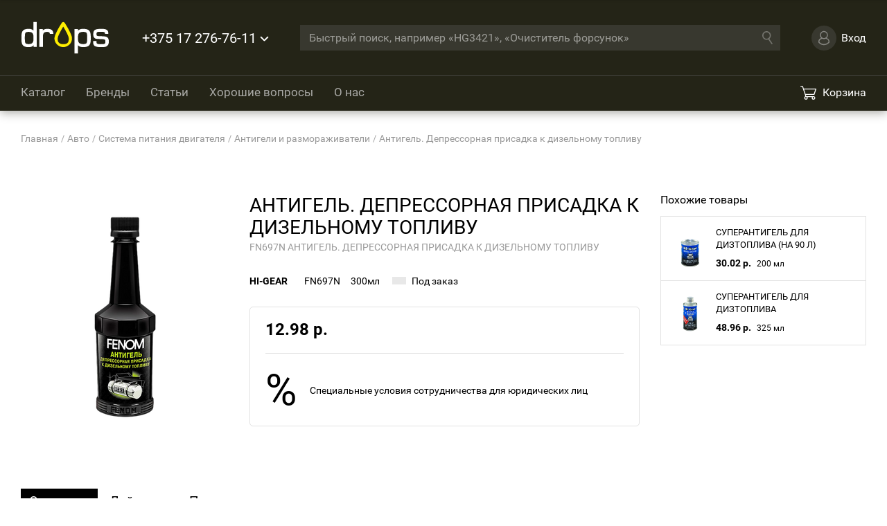

--- FILE ---
content_type: text/html; charset=utf-8
request_url: https://dropsauto.by/products/antigel-depressornaya-prisadka-k-dizelnomu-toplivu
body_size: 33241
content:
<!DOCTYPE html>
<html data-n-head-ssr data-n-head="">
  <head>
    <meta data-n-head="true" charset="utf-8"/><meta data-n-head="true" name="viewport" content="width=device-width, initial-scale=1"/><meta data-n-head="true" name="format-detection" content="telephone=no"/><meta data-n-head="true" data-hid="description" name="description" content="Drops"/><meta data-n-head="true" name="msapplication-config" content="/images/favicons/browserconfig.xml"/><meta data-n-head="true" name="theme-color" content="#ffffff"/><title data-n-head="true">Антигель. Депрессорная присадка к дизельному топливу - Drops</title><link data-n-head="true" rel="apple-touch-icon" sizes="180x180" href="/images/favicons/apple-touch-icon.png"/><link data-n-head="true" rel="icon" type="image/png" sizes="32x32" href="/images/favicons/favicon-32x32.png"/><link data-n-head="true" rel="icon" type="image/png" sizes="16x16" href="/images/favicons/favicon-16x16.png"/><link data-n-head="true" rel="manifest" href="/images/favicons/manifest.json"/><link data-n-head="true" rel="mask-icon" color="#5bbad5" href="/images/favicons/safari-pinned-tab.svg"/><link data-n-head="true" rel="shortcut icon" href="/images/favicons/favicon.ico"/><script data-n-head="true" src="https://mc.yandex.ru/metrika/watch.js" async="true"></script><link rel="preload" href="/_nuxt/manifest.465e021cc7bbd8d70519.js" as="script"><link rel="preload" href="/_nuxt/vendor.ce064038bc796f5e376f.js" as="script"><link rel="preload" href="/_nuxt/app.cd64d9fbdda32994afb6.js" as="script"><link rel="preload" href="/_nuxt/app.ca7304e72f1953c7efe3da7151acd5e2.css" as="style"><link rel="preload" href="/_nuxt/layouts/default.e484baa9024f3489164b.js" as="script"><link rel="preload" href="/_nuxt/pages/products/_slug.99577bc0b7321d7affc6.js" as="script"><link rel="prefetch" href="/_nuxt/pages/cart/order.ebd0d197034c308b4720.js"><link rel="prefetch" href="/_nuxt/layouts/main.af30ab67486d92398324.js"><link rel="prefetch" href="/_nuxt/layouts/account.97f787667833e4fdf7db.js"><link rel="prefetch" href="/_nuxt/layouts/order.0b9b87d27b9ecd23a1f2.js"><link rel="prefetch" href="/_nuxt/layouts/map.a52bbaddbc6befc1fb28.js"><link rel="prefetch" href="/_nuxt/pages/categories/_slug.a72025a945b87da029a5.js"><link rel="prefetch" href="/_nuxt/pages/article/_slug.3f5753702add3279a7dc.js"><link rel="prefetch" href="/_nuxt/pages/index.f59fe67ac0c58481df7f.js"><link rel="prefetch" href="/_nuxt/pages/products/history.f190a246f832e1316e75.js"><link rel="prefetch" href="/_nuxt/pages/account/index.d3eba3157caac0964e1e.js"><link rel="prefetch" href="/_nuxt/pages/pages/partners.5f49f4f6922d1fb15a67.js"><link rel="prefetch" href="/_nuxt/pages/cart/order/delivery.8aa0ad3a7d5960aa20b4.js"><link rel="prefetch" href="/_nuxt/pages/cart/index.789891ba342a5a751fe9.js"><link rel="prefetch" href="/_nuxt/pages/cart/order/contacts.0effec12b5b3df29de31.js"><link rel="prefetch" href="/_nuxt/pages/cart/partner.29f3d7996a4944a1ad16.js"><link rel="prefetch" href="/_nuxt/pages/categories/_slug/index.9d1c5109bc6737a29b98.js"><link rel="prefetch" href="/_nuxt/pages/account/index/index.e19827bfd5acca8e3153.js"><link rel="prefetch" href="/_nuxt/pages/reviews/index.c2e1f36d1760d1affa88.js"><link rel="prefetch" href="/_nuxt/pages/articles/recommendations.c1eddef71710c63d9be9.js"><link rel="prefetch" href="/_nuxt/pages/auth/index.a87496021c2f992c30b7.js"><link rel="prefetch" href="/_nuxt/pages/account/index/additionally.083480850a395b09a47c.js"><link rel="prefetch" href="/_nuxt/pages/feedback/index.e7c5b89c7d9242f71b06.js"><link rel="prefetch" href="/_nuxt/pages/discounts/index.5eeb8765a51c3e01916b.js"><link rel="prefetch" href="/_nuxt/pages/pages/cooperation.63406a32c8dfc8d4cc4b.js"><link rel="prefetch" href="/_nuxt/pages/questions/index.735aca05a749719fbedc.js"><link rel="prefetch" href="/_nuxt/pages/articles/search.b02c0ac395df42c0bd4d.js"><link rel="prefetch" href="/_nuxt/pages/brands/_slug.a49f9fdf95514757b137.js"><link rel="prefetch" href="/_nuxt/pages/-markup/links/index.3459ea64892208d9be23.js"><link rel="prefetch" href="/_nuxt/pages/questions/index/popular.49d96dc6b2b3797df1f9.js"><link rel="prefetch" href="/_nuxt/pages/blocks/index.e93b39cbabdb255e3c78.js"><link rel="prefetch" href="/_nuxt/pages/articles/_slug/index.b523283d816bbb17644f.js"><link rel="prefetch" href="/_nuxt/pages/pages/reviews.fc09fe3e3e0f34ac5dec.js"><link rel="prefetch" href="/_nuxt/pages/questions/index/search.17644ae3109781c21533.js"><link rel="prefetch" href="/_nuxt/pages/questions/index/all.28b46861edc109bcd844.js"><link rel="prefetch" href="/_nuxt/pages/articles/_slug/more.2bb3586b1a8fb3b14849.js"><link rel="prefetch" href="/_nuxt/pages/auth/reset.bf8957a3755c71ccdcd3.js"><link rel="prefetch" href="/_nuxt/pages/account/index/requisites.5b6db379c1e3e86e624b.js"><link rel="prefetch" href="/_nuxt/pages/account/index/delivery.ca65dab29831d5c08159.js"><link rel="prefetch" href="/_nuxt/pages/categories/index.53037522a1eb9c6cd481.js"><link rel="prefetch" href="/_nuxt/pages/account/index/history.cae59b761989d98351fe.js"><link rel="prefetch" href="/_nuxt/pages/pages/about.f1730f772f1657514954.js"><link rel="prefetch" href="/_nuxt/pages/questions/index/index.36321682591d60c8222b.js"><link rel="prefetch" href="/_nuxt/pages/-markup/order/partnerstep1.aaa732e0aadc0c037b8b.js"><link rel="prefetch" href="/_nuxt/pages/-markup/order/gueststep2delivery.28230ef3358a47e68fdc.js"><link rel="prefetch" href="/_nuxt/pages/pages/index.e7f63f89a0d02c112fe1.js"><link rel="prefetch" href="/_nuxt/pages/pages/contacts.894850a8d1c31d8644bf.js"><link rel="prefetch" href="/_nuxt/pages/discounts/_slug.6a8631057e7a0956ee3d.js"><link rel="prefetch" href="/_nuxt/pages/brands/index.64c016c3c5595c6c046b.js"><link rel="prefetch" href="/_nuxt/pages/articles/_slug.7a7f5bf797252b278d7e.js"><link rel="prefetch" href="/_nuxt/pages/-markup/order/partnerstep2delivery.2985992876e47a8bb007.js"><link rel="prefetch" href="/_nuxt/pages/-markup/order/gueststep2pickup.54b5ad36285ffb67bb0e.js"><link rel="prefetch" href="/_nuxt/pages/-markup/order/gueststep1.2c5691a289db74ba93ca.js"><link rel="prefetch" href="/_nuxt/pages/-markup/order/fizstep1.853d92c6c09fa8021c12.js"><link rel="prefetch" href="/_nuxt/pages/reviews/success.4a3c2178d52803e01a40.js"><link rel="prefetch" href="/_nuxt/pages/questions/success.4bc7183f5452e3a50ab0.js"><link rel="prefetch" href="/_nuxt/pages/feedback/success.b934cbc751eb7299333d.js"><link rel="prefetch" href="/_nuxt/pages/cart/success.f9cd2f7142e12d7d71cb.js"><link rel="prefetch" href="/_nuxt/pages/auth/logout.1772298e065381d74732.js"><link rel="prefetch" href="/_nuxt/pages/article/success.1d259be53904efba2ef1.js"><link rel="prefetch" href="/_nuxt/pages/account/index/employees.3936e072cb2d970f9c2b.js"><link rel="prefetch" href="/_nuxt/layouts/empty.898f196b348000c48e3f.js"><link rel="stylesheet" href="/_nuxt/app.ca7304e72f1953c7efe3da7151acd5e2.css">
  </head>
  <body class="mobile-no" data-n-head="class">
    <div data-server-rendered="true" id="__nuxt"><div class="nuxt-progress" style="width:0%;height:3px;background-color:#FFE300;opacity:0;"></div><div id="__layout"><div class="wrapper"><div class="search"><div class="search__top"><div class="search__box"><div class="b-search b-search_sm b-search_popup"><div class="b-search__base"><input type="text" placeholder="Быстрый поиск" class="b-search__input"></div></div></div><a href="#" class="search__close"><span class="icon icon_close_big"><svg class="icon__item"><use xmlns:xlink="http://www.w3.org/1999/xlink" xlink:href="/images/icons-sprite.svg#close_big"></use></svg></span></a></div><div class="search__container"><div class="box"><!----><!----></div></div></div><div class="wrapper__inner"><div><header class="header header_inner"><div class="header__mob"><div class="header__side"><a href="/" class="logo nuxt-link-active logo_mob"><span class="logo__icon icon icon_logo_white"><svg class="icon__item"><use xmlns:xlink="http://www.w3.org/1999/xlink" xlink:href="/images/icons-sprite.svg#logo_white"></use></svg></span></a></div><div class="header__base hidden-print"><div class="header__actions header__actions_mob"><a href="#" class="header__button button button_search"><span class="button__icon icon icon_search-white"><svg class="icon__item"><use xmlns:xlink="http://www.w3.org/1999/xlink" xlink:href="/images/icons-sprite.svg#search"></use></svg></span></a><!----><a href="/cart" class="header__button button button_cart"><span class="button__icon icon icon_cart"><svg class="icon__item"><use xmlns:xlink="http://www.w3.org/1999/xlink" xlink:href="/images/icons-sprite.svg#cart"></use></svg></span><span class="button__text">Корзина</span><!----></a></div><a href="#" class="nav-btn"><span class="nav-btn__item"></span></a></div><div class="hidden-print header__search-mob"><form action class="b-search b-search_header"><div class="b-search__base"><input type="text" placeholder="Быстрый поиск, например «HG3421», «Очиститель форсунок»" class="b-search__input"><span class="b-search__button"><span class="icon icon_search-light"><svg class="icon__item"><use xmlns:xlink="http://www.w3.org/1999/xlink" xlink:href="/images/icons-sprite.svg#search"></use></svg></span></span></div><a href="#" class="b-search__link"></a></form></div></div><div class="header__container"><div class="header__top"><div class="header__box header__box_top"><div class="header__logo"><a href="/" class="logo nuxt-link-active logo_desktop"><span class="logo__icon icon icon_logo_white"><svg class="icon__item"><use xmlns:xlink="http://www.w3.org/1999/xlink" xlink:href="/images/icons-sprite.svg#logo_white"></use></svg></span></a></div><div class="header__phone"><div class="phones"><a href="#" class="phones__header"><span class="phones__btn">+375 17 276-76-11</span></a><div class="phones__dropdown"><div class="dropdown"><div class="dropdown__container"><div class="phones__item"><div class="phones__title">Городской</div><div class="phones__row"><a href="tel:+375172767611" class="phones__link">+375 17 276-76-11</a></div></div><div class="phones__item"><div class="phones__title">Velcom</div><div class="phones__row"><a href="tel:+375291203344" class="phones__link">+375 29 120-33-44</a></div></div><div class="phones__item phones__item_time"><div class="phones__work"><span class="phones__icon icon icon_clock"><svg class="icon__item"><use xmlns:xlink="http://www.w3.org/1999/xlink" xlink:href="/images/icons-sprite.svg#clock"></use></svg></span><div class="phones__text">
							Работаем пн-пт<br>
							с 08:30 до 16:00
						</div></div></div></div></div></div></div></div><div class="header__wheel hidden-print"><!----></div><div class="hidden-print header__search"><form action class="b-search b-search_header"><div class="b-search__base"><input type="text" placeholder="Быстрый поиск, например «HG3421», «Очиститель форсунок»" class="b-search__input"><span class="b-search__button"><span class="icon icon_search-light"><svg class="icon__item"><use xmlns:xlink="http://www.w3.org/1999/xlink" xlink:href="/images/icons-sprite.svg#search"></use></svg></span></span></div><a href="#" class="b-search__link"></a></form></div><div class="header__auth hidden-print"><div><!----><div class="auth auth_enter"><a href="/auth" class="auth__header"><div class="auth__item"><div class="auth__icon"><span class="icon icon_user-light"><svg class="icon__item"><use xmlns:xlink="http://www.w3.org/1999/xlink" xlink:href="/images/icons-sprite.svg#user"></use></svg></span></div><div class="auth__text"><span class="auth__name">Вход</span></div></div></a></div></div></div></div></div><div class="header__bottom hidden-print"><div class="header__box header__box_bottom"><div class="header__nav"><nav class="nav nav_inner"><ul class="nav__list"><li class="nav__item nav__item_wide nav__item_sub"><a href="/categories" class="nav__link"><span class="nav__text">Каталог</span></a><div class="nav__dropdown"><div class="dropdown dropdown_nav"><div class="dropdown__box"><div class="dropdown__title"><a href="/categories/avto/" class="dropdown__cat">Авто</a></div><ul class="category category_nav"><li class="category__cell"><a href="/categories/sistema-ohlazhdeniya-dvigatelya/" class="category__cat-link"><div class="category__side"><span class="icon category__icon icon_catalog_1"><svg class="icon__item"><use xmlns:xlink="http://www.w3.org/1999/xlink" xlink:href="/images/icons-sprite.svg#catalog_1"></use></svg></span></div><span class="category__text">
				Система охлаждения двигателя
			</span></a></li><li class="category__cell"><a href="/categories/sistema-pitaniya-dvigatelya/" class="category__cat-link"><div class="category__side"><span class="icon category__icon icon_catalog_2"><svg class="icon__item"><use xmlns:xlink="http://www.w3.org/1999/xlink" xlink:href="/images/icons-sprite.svg#catalog_2"></use></svg></span></div><span class="category__text">
				Система питания двигателя
			</span></a></li><li class="category__cell"><a href="/categories/sistema-smazki-dvigatelya/" class="category__cat-link"><div class="category__side"><span class="icon category__icon icon_catalog_3"><svg class="icon__item"><use xmlns:xlink="http://www.w3.org/1999/xlink" xlink:href="/images/icons-sprite.svg#catalog_3"></use></svg></span></div><span class="category__text">
				Система смазки двигателя
			</span></a></li><li class="category__cell"><a href="/categories/tormoznaya-sistema/" class="category__cat-link"><div class="category__side"><span class="icon category__icon icon_catalog_4"><svg class="icon__item"><use xmlns:xlink="http://www.w3.org/1999/xlink" xlink:href="/images/icons-sprite.svg#catalog_4"></use></svg></span></div><span class="category__text">
				Тормозная система
			</span></a></li><li class="category__cell"><a href="/categories/transmissiya/" class="category__cat-link"><div class="category__side"><span class="icon category__icon icon_catalog_5"><svg class="icon__item"><use xmlns:xlink="http://www.w3.org/1999/xlink" xlink:href="/images/icons-sprite.svg#catalog_5"></use></svg></span></div><span class="category__text">
				Трансмиссия
			</span></a></li><li class="category__cell"><a href="/categories/rulevoe-upravlenie/" class="category__cat-link"><div class="category__side"><span class="icon category__icon icon_catalog_6"><svg class="icon__item"><use xmlns:xlink="http://www.w3.org/1999/xlink" xlink:href="/images/icons-sprite.svg#catalog_6"></use></svg></span></div><span class="category__text">
				Рулевое управление
			</span></a></li><li class="category__cell"><a href="/categories/smazki-i-sredstva-zashchity/" class="category__cat-link"><div class="category__side"><span class="icon category__icon icon_catalog_7"><svg class="icon__item"><use xmlns:xlink="http://www.w3.org/1999/xlink" xlink:href="/images/icons-sprite.svg#catalog_7"></use></svg></span></div><span class="category__text">
				Смазки и средства защиты
			</span></a></li><li class="category__cell"><a href="/categories/interer-avtomobilya/" class="category__cat-link"><div class="category__side"><span class="icon category__icon icon_catalog_8"><svg class="icon__item"><use xmlns:xlink="http://www.w3.org/1999/xlink" xlink:href="/images/icons-sprite.svg#catalog_8"></use></svg></span></div><span class="category__text">
				Интерьер автомобиля
			</span></a></li><li class="category__cell"><a href="/categories/eksterer-avtomobilya/" class="category__cat-link"><div class="category__side"><span class="icon category__icon icon_catalog_9"><svg class="icon__item"><use xmlns:xlink="http://www.w3.org/1999/xlink" xlink:href="/images/icons-sprite.svg#catalog_9"></use></svg></span></div><span class="category__text">
				Экстерьер автомобиля
			</span></a></li><li class="category__cell"><a href="/categories/diski-i-shiny/" class="category__cat-link"><div class="category__side"><span class="icon category__icon icon_catalog_10"><svg class="icon__item"><use xmlns:xlink="http://www.w3.org/1999/xlink" xlink:href="/images/icons-sprite.svg#catalog_10"></use></svg></span></div><span class="category__text">
				Диски и шины
			</span></a></li><li class="category__cell"><a href="/categories/aksessuary/" class="category__cat-link"><div class="category__side"><span class="icon category__icon icon_catalog_12"><svg class="icon__item"><use xmlns:xlink="http://www.w3.org/1999/xlink" xlink:href="/images/icons-sprite.svg#catalog_12"></use></svg></span></div><span class="category__text">
				Аксессуары
			</span></a></li><li class="category__cell"><a href="/categories/klei-i-germetiki/" class="category__cat-link"><div class="category__side"><span class="icon category__icon icon_catalog_11"><svg class="icon__item"><use xmlns:xlink="http://www.w3.org/1999/xlink" xlink:href="/images/icons-sprite.svg#catalog_11"></use></svg></span></div><span class="category__text">
				Клеи и герметики
			</span></a></li></ul><div class="dropdown__title"><a href="/categories/dom/" class="dropdown__cat">Дом</a></div><ul class="category category_nav"><li class="category__cell"><a href="/categories/podgotovka-i-pokraska/" class="category__cat-link"><div class="category__side"><span class="icon category__icon icon_catalog_13"><svg class="icon__item"><use xmlns:xlink="http://www.w3.org/1999/xlink" xlink:href="/images/icons-sprite.svg#catalog_13"></use></svg></span></div><span class="category__text">
				Подготовка и покраска
			</span></a></li><li class="category__cell"><a href="/categories/klei-i-germetiki-2/" class="category__cat-link"><div class="category__side"><span class="icon category__icon icon_catalog_11"><svg class="icon__item"><use xmlns:xlink="http://www.w3.org/1999/xlink" xlink:href="/images/icons-sprite.svg#catalog_11"></use></svg></span></div><span class="category__text">
				Клеи и герметики
			</span></a></li><li class="category__cell"><a href="/categories/smazki-i-sredstva-zashchity-1/" class="category__cat-link"><div class="category__side"><span class="icon category__icon icon_catalog_7"><svg class="icon__item"><use xmlns:xlink="http://www.w3.org/1999/xlink" xlink:href="/images/icons-sprite.svg#catalog_7"></use></svg></span></div><span class="category__text">
				Смазки и средства защиты
			</span></a></li><li class="category__cell"><a href="/categories/ochistiteli-poverhnostey/" class="category__cat-link"><div class="category__side"><span class="icon category__icon icon_catalog_15"><svg class="icon__item"><use xmlns:xlink="http://www.w3.org/1999/xlink" xlink:href="/images/icons-sprite.svg#catalog_15"></use></svg></span></div><span class="category__text">
				Очистители поверхностей
			</span></a></li><li class="category__cell"><a href="/categories/salfetki-i-polotenca/" class="category__cat-link"><div class="category__side"><span class="icon category__icon icon_catalog_14"><svg class="icon__item"><use xmlns:xlink="http://www.w3.org/1999/xlink" xlink:href="/images/icons-sprite.svg#catalog_14"></use></svg></span></div><span class="category__text">
				Салфетки и полотенца
			</span></a></li><li class="category__cell"><a href="/categories/tovary-dlya-otdyha/" class="category__cat-link"><div class="category__side"><span class="icon category__icon icon_catalog_17"><svg class="icon__item"><use xmlns:xlink="http://www.w3.org/1999/xlink" xlink:href="/images/icons-sprite.svg#catalog_17"></use></svg></span></div><span class="category__text">
				Товары для отдыха
			</span></a></li><li class="category__cell"><a href="/categories/instrument/" class="category__cat-link"><div class="category__side"><span class="icon category__icon icon_catalog_16"><svg class="icon__item"><use xmlns:xlink="http://www.w3.org/1999/xlink" xlink:href="/images/icons-sprite.svg#catalog_16"></use></svg></span></div><span class="category__text">
				Инструмент
			</span></a></li></ul><!----><div class="dropdown__row"><a href="/discounts" class="btn btn_type_sticker"><span class="btn__icon icon icon_action"><svg class="icon__item"><use xmlns:xlink="http://www.w3.org/1999/xlink" xlink:href="/images/icons-sprite.svg#action"></use></svg></span><span class="btn__text">Акции</span></a></div></div></div></div></li><li class="nav__item"><a href="/brands" class="nav__link">Бренды</a></li><li class="nav__item nav__item_sub"><a href="/articles/" class="nav__link"><span class="nav__text">Статьи</span></a><div class="nav__dropdown"><div class="dropdown dropdown_nav"><ul class="dropdown__list"><li class="dropdown__item"><a href="/articles/novosti/" class="dropdown__link">
                                Новости
                            </a></li><li class="dropdown__item"><a href="/articles/testi-i-obzory/" class="dropdown__link">
                                Тесты и обзоры
                            </a></li><!----><!----><!----></ul></div></div></li><li class="nav__item"><a href="/questions/" class="nav__link">Хорошие вопросы</a></li><li class="nav__item nav__item_sub"><a href="/pages" class="nav__link"><span class="nav__text">О нас</span></a><div class="nav__dropdown"><div class="dropdown dropdown_nav"><ul class="dropdown__list"><li class="dropdown__item"><a href="/pages/about" class="dropdown__link">
                                О компании
                            </a></li><li class="dropdown__item"><a href="/pages/cooperation" class="dropdown__link">
                                Сотрудничество
                            </a></li><li class="dropdown__item"><a href="/pages/partners" class="dropdown__link">
                                Магазины-партнеры
                            </a></li><li class="dropdown__item"><a href="/pages/contacts" class="dropdown__link">
                                Контакты
                            </a></li><li class="dropdown__item"><a href="/feedback" class="dropdown__link">
                                Обратная связь
                            </a></li></ul></div></div></li></ul></nav></div><div class="header__actions header__actions_desktop"><!----><!----><a href="/cart" class="header__button button button_cart"><span class="button__icon icon icon_cart"><svg class="icon__item"><use xmlns:xlink="http://www.w3.org/1999/xlink" xlink:href="/images/icons-sprite.svg#cart"></use></svg></span><span class="button__text">Корзина</span><!----></a></div></div></div></div></header></div><div class="container"><div class="box"><ul class="breadcrumbs"><li class="breadcrumbs__item"><a href="/" class="breadcrumbs__link nuxt-link-active"><span class="breadcrumbs__text">Главная</span></a></li><li class="breadcrumbs__item"><a href="/categories/avto/" class="breadcrumbs__link"><span class="breadcrumbs__text">Авто</span></a></li><li class="breadcrumbs__item"><a href="/categories/sistema-pitaniya-dvigatelya/" class="breadcrumbs__link"><span class="breadcrumbs__text">Система питания двигателя</span></a></li><li class="breadcrumbs__item"><a href="/categories/antigeli-i-razmorazhivateli/" class="breadcrumbs__link"><span class="breadcrumbs__text">Антигели и размораживатели</span></a></li><li class="breadcrumbs__item"><a href="/products/antigel-depressornaya-prisadka-k-dizelnomu-toplivu" class="breadcrumbs__link nuxt-link-exact-active nuxt-link-active"><span class="breadcrumbs__text">Антигель. Депрессорная присадка к дизельному топливу</span></a></li></ul><div class="sep sep_product sep_goods"><div class="sep__base"><div class="goods"><div class="goods__pic"><img data-source="/static/product/main/big/j0qanQI6yMO21zh5.png" src="/static/product/main/index/j0qanQI6yMO21zh5.png" class="goods__img"></div><div class="goods__base"><h1 class="goods__title">Антигель. Депрессорная присадка к дизельному топливу</h1><div class="goods__type">FN697N Антигель. Депрессорная присадка к дизельному топливу</div><div class="goods__info"><div class="goods__fabric"><strong>HI-GEAR</strong></div><div class="goods__spec"><span class="goods__value">FN697N</span><span class="goods__value">300мл</span></div><div class="goods__exist"><div class="exist exist_0"><div class="exist__icon"><div class="exist__level"><span class="exist__value" style="width:0%;"></span></div></div><div class="exist__base">Под заказ</div></div></div></div><div class="goods__border"><div class="goods__box"><div class="goods__prices"><!----><span class="goods__price">12.98 р.</span><!----></div><!----></div><div class="goods__message"><div class="goods__icon">%</div><div class="goods__text">
                                Специальные условия сотрудничества для юридических лиц
                            </div></div></div></div></div><div class="fix-goods"><div class="fix-goods__box box"><div class="fix-goods__base"><div class="fix-goods__pic"><img src="/static/product/main/sticky/j0qanQI6yMO21zh5.png" class="fix-goods__img"></div><div class="fix-goods__row"><div class="fix-goods__title">Антигель. Депрессорная присадка к дизельному топливу</div><div class="fix-goods__flex"><div class="fix-goods__prices"><!----><span class="fix-goods__price">12.98 р.</span><!----></div><div class="fix-goods__spec"><span class="fix-goods__value">FN697N</span><span class="fix-goods__value">300мл</span></div><div class="fix-goods__exist"><div class="exist exist_0"><div class="exist__icon"><div class="exist__level"><span class="exist__value" style="width:0%;"></span></div></div><div class="exist__base">Под заказ</div></div></div></div></div></div><!----></div></div></div><div class="sep__side"><!----><div class="same"><div class="same__caption">
                    Похожие товары
                </div><div class="same__list"><a href="/products/superantigel-dlya-diztopliva-na-90-l" class="same__item"><div class="same__side"><img src="/static/product/main/cell/y9TyAD62Jz7BTwOK.png" alt="Суперантигель для дизтоплива (на 90 л)" class="same__img"></div><div class="same__base"><div class="same__title">Суперантигель для дизтоплива (на 90 л)</div><div class="same__info"><div class="same__price">30.02 р.</div><div class="same__value">200 мл</div></div></div></a><a href="/products/superantigel-dlya-diztopliva-1" class="same__item"><div class="same__side"><img src="/static/product/main/cell/HG3426.png" alt="Суперантигель для дизтоплива" class="same__img"></div><div class="same__base"><div class="same__title">Суперантигель для дизтоплива</div><div class="same__info"><div class="same__price">48.96 р.</div><div class="same__value">325 мл</div></div></div></a></div></div></div></div><div class="sep sep_product mb mb_large"><div class="sep__base"><ul class="tabs tabs_mid"><li class="tabs__item tabs__item_active"><a href="#" class="tabs__link"><span class="tabs__text">Описание</span></a></li><li class="tabs__item"><a href="#" class="tabs__link"><span class="tabs__text">Действие</span></a></li><li class="tabs__item"><a href="#" class="tabs__link"><span class="tabs__text">Применение</span></a></li><!----><!----></ul><div class="description"><div class="content content_sm"><p>Препарат нового поколения. Эффективно улучшает низкотемпературные свойства дизельного топлива. Снижает предельную температуру фильтруемости и температуру застывания дизтоплива. Обеспечивает надежный пуск и бесперебойную работу дизельного двигателя при низких температурах. Удаляет конденсат воды из топливной системы. Продлевает срок службы узлов и деталей топливной аппаратуры..</p></div><!----><!----><!----><!----></div><div class="desc"><!----><!----><div class="desc__note"><div class="extend"><div class="extend__base"><div class="extend__text">
                                Продлим жизнь твоей машине!
                                Хочешь узнать как?
                            </div></div><div class="extend__side"><form action="" class="form form_type_small"><div class="form__send form__send_mail"><input type="text" placeholder="Email" class="form__input"><button type="submit" class="form__send-btn btn btn_type_mail"><!---->Да, хочу!</button></div></form></div></div></div></div></div><!----></div><div class="gallery gallery_new mb mb_big"><!----></div><div class="cover"><h3 class="smtitle">
            Покупают вместе
        </h3><div class="cover__content"><div class="catalog catalog_view_table catalog_kit"><div class="catalog__cell"><div class="product product_state_inactive"><!----><div class="product__box"><a href="/products/antigel-depressornaya-prisadka-k-dizelnomu-toplivu" class="product__link nuxt-link-exact-active nuxt-link-active"><div class="product__side"><div class="product__pic"><img src="/static/product/main/cell/j0qanQI6yMO21zh5.png" class="product__img"></div><div class="product__prices product__prices_mob"><!----><span class="product__price">12.98 р.</span></div></div><div class="product__base"><!----><div class="product__title">Антигель. Депрессорная присадка к дизельному топливу</div><div class="product__board"><!----><div class="product__spec"><span title="FN697N" class="product__value">
                            FN697N
                        </span><span title="300мл" class="product__value">
                            300мл
                        </span></div><div class="product__features"><!----><div class="product__cell product__cell_left"></div><div class="product__cell product__cell_right"><span class="feature feature_snow"><span class="icon icon_snowflake"><svg class="icon__item"><use xmlns:xlink="http://www.w3.org/1999/xlink" xlink:href="/images/icons-sprite.svg#snowflake"></use></svg></span></span><!----></div></div></div></div></a><div class="product__info"><div class="product__prices product__prices_desktop"><!----><span class="product__price">12.98 р.</span><!----></div><div class="product__actions"><!----><div class="product__btn"><!----></div></div></div><div class="product__bottom"><div class="product__row"><div class="exist exist_0"><div class="exist__icon"><div class="exist__level"><span class="exist__value" style="width:0%;"></span></div></div><div class="exist__base">Под заказ</div></div></div></div></div></div></div><div class="catalog__cell"><div class="product product_state_inactive"><div class="product__checkbox checkbox checkbox_kit"><input type="checkbox" id="product-checkbox3651" checked="checked" class="checkbox__input"><label for="product-checkbox3651" class="checkbox__label"></label></div><div class="product__box"><a href="/products/razmorazhivatel-dizelnogo-topliva-1" class="product__link"><div class="product__side"><div class="product__pic"><img src="/static/product/main/cell/HG4117.png" class="product__img"></div><div class="product__prices product__prices_mob"><!----><span class="product__price">43.33 р.</span></div></div><div class="product__base"><!----><div class="product__title">Размораживатель дизельного топлива</div><div class="product__board"><!----><div class="product__spec"><span title="HG4117" class="product__value">
                            HG4117
                        </span><span title="444 мл" class="product__value">
                            444 мл
                        </span></div><div class="product__features"><!----><div class="product__cell product__cell_left"></div><div class="product__cell product__cell_right"><span class="feature feature_fuel">ДТ</span><!----><span class="feature feature_snow"><span class="icon icon_snowflake"><svg class="icon__item"><use xmlns:xlink="http://www.w3.org/1999/xlink" xlink:href="/images/icons-sprite.svg#snowflake"></use></svg></span></span><!----><!----><!----></div></div></div></div></a><div class="product__info"><div class="product__prices product__prices_desktop"><!----><span class="product__price">43.33 р.</span><!----></div><div class="product__actions"><!----><div class="product__btn"><!----></div></div></div><div class="product__bottom"><div class="product__row"><div class="exist exist_0"><div class="exist__icon"><div class="exist__level"><span class="exist__value" style="width:0%;"></span></div></div><div class="exist__base">Под заказ</div></div></div></div></div></div></div><div class="catalog__cell"><div class="product"><div class="product__checkbox checkbox checkbox_kit"><input type="checkbox" id="product-checkbox3704" checked="checked" class="checkbox__input"><label for="product-checkbox3704" class="checkbox__label"></label></div><div class="product__box"><a href="/products/razmorazhivatel-zamkov-i-stekol" class="product__link"><div class="product__side"><div class="product__pic"><img src="/static/product/main/cell/BOhpI6dhnC0R2Hjy.png" class="product__img"></div><div class="product__prices product__prices_mob"><!----><span class="product__price">19.10 р.</span></div></div><div class="product__base"><!----><div class="product__title">Размораживатель замков и стекол</div><div class="product__board"><!----><div class="product__spec"><span title="HG5632" class="product__value">
                            HG5632
                        </span><span title="520 мл" class="product__value">
                            520 мл
                        </span></div><div class="product__features"><!----><div class="product__cell product__cell_left"></div><div class="product__cell product__cell_right"><!----><span class="feature feature_snow"><span class="icon icon_snowflake"><svg class="icon__item"><use xmlns:xlink="http://www.w3.org/1999/xlink" xlink:href="/images/icons-sprite.svg#snowflake"></use></svg></span></span><!----><!----></div></div></div></div></a><div class="product__info"><div class="product__prices product__prices_desktop"><!----><span class="product__price">19.10 р.</span><!----></div><div class="product__actions"><div class="product__counter"><div class="counter"><div class="counter__btn counter__btn_minus">-</div><input type="tel" value="1" class="counter__number"><div class="counter__btn counter__btn_plus">+</div></div></div><div class="product__btn"><a href="#" class="btn product__btn-item btn_wide btn_type_flat"><!----><span class="product__btn-text">В корзину</span><span class="product__btn-icon icon icon_plus_small"><svg class="icon__item"><use xmlns:xlink="http://www.w3.org/1999/xlink" xlink:href="/images/icons-sprite.svg#plus_small"></use></svg></span></a></div></div></div><div class="product__bottom"><div class="product__row"><div class="exist exist_5"><div class="exist__icon"><div class="exist__level"><span class="exist__value" style="width:100%;"></span></div></div><div class="exist__base">Много</div></div></div></div></div></div></div><div class="catalog__cell catalog__cell_v-center"><div class="summ"><div class="summ__row"><div class="summ__side">=</div><div class="summ__base">
                                75.41 р.
                            </div></div><div class="summ__btn"><a href="#" class="btn btn_type_flat btn_size_mid">В корзину</a></div></div></div></div></div></div><!----></div></div></div><footer class="footer"><div class="box"><div class="footer__top"><div class="footer__base"><ul class="f-nav"><li class="f-nav__item"><a href="/" class="f-nav__link nuxt-link-active">
								Главная
							</a></li><li class="f-nav__item"><a href="/pages/about" class="f-nav__link">
								О компании
							</a></li><li class="f-nav__item"><a href="/pages/cooperation" class="f-nav__link">
								Сотрудничество
							</a></li><li class="f-nav__item"><a href="/questions/" class="f-nav__link">
								Хорошие вопросы
							</a></li><li class="f-nav__item"><a href="/feedback" class="f-nav__link">
								Обратная связь
							</a></li><li class="f-nav__item"><a href="/pages/partners" class="f-nav__link">
								Магазины-партнеры
							</a></li></ul></div><div class="footer__side"><div class="footer__cell footer__social"><div class="footer__title">
							Советы по эксплуатации автомобиля,
							актуальные акции и новинки рынка
							автотоваров теперь и в Вашей почте!
						</div></div><div class="footer__cell footer__subscribe"><form action="" class="form form_type_small"><div class="form__send"><input type="text" placeholder="Email" class="form__input"><button type="submit" class="form__send-btn btn btn_type_subs"><span class="icon icon_subscription"><svg class="icon__item"><use xmlns:xlink="http://www.w3.org/1999/xlink" xlink:href="/images/icons-sprite.svg#subscription"></use></svg></span><!----></button></div></form></div></div></div><div class="footer__bottom"><div class="footer__base footer__base_bottom"><div class="footer__copyright">© 2026 drops.by<br> Все права защищены.</div><div class="footer__info">
            220081, Республика Беларусь, Минская область, Минский район, Боровлянский с/с, д. Копище, ул. Лопатина, 7А/1-47, офис 1002 (БЦ «Премьер»)
					</div></div><div class="footer__side footer__side_bottom"><div class="footer__cell footer__soc"><ul class="social"><li class="social__item"><a href="#" class="social__link"><span class="social__icon icon icon_facebook"><svg class="icon__item"><use xmlns:xlink="http://www.w3.org/1999/xlink" xlink:href="/images/icons-sprite.svg#facebook"></use></svg></span></a></li><li class="social__item"><a href="#" class="social__link"><span class="social__icon icon icon_vk"><svg class="icon__item"><use xmlns:xlink="http://www.w3.org/1999/xlink" xlink:href="/images/icons-sprite.svg#vk"></use></svg></span></a></li></ul></div><div class="footer__cell footer__dev"><a href="https://websecret.by/?utm_source=drops&utm_medium=link&utm_campaign=drops" class="dev"><span class="dev__title">Разработка сайта — </span><span class="dev__logo icon icon_websecret"><svg class="icon__item"><use xmlns:xlink="http://www.w3.org/1999/xlink" xlink:href="/images/icons-sprite.svg#websecret"></use></svg></span></a></div></div></div></div></footer><div class="no-ssr-placeholder"></div><!----></div></div></div><script type="text/javascript">window.__NUXT__={"layout":"default","data":[{"product":{"id":4001,"brand_id":43,"title":"Антигель. Депрессорная присадка к дизельному топливу","slug":"antigel-depressornaya-prisadka-k-dizelnomu-toplivu","sku":"FN697N","price":7.21,"price_old":null,"count":0,"is_moderated":true,"volume":"300мл","country":"Россия","description":"Препарат нового поколения. Эффективно улучшает низкотемпературные свойства дизельного топлива. Снижает предельную температуру фильтруемости и температуру застывания дизтоплива. Обеспечивает надежный пуск и бесперебойную работу дизельного двигателя при низких температурах. Удаляет конденсат воды из топливной системы. Продлевает срок службы узлов и деталей топливной аппаратуры..","appliance":"Содержание упаковки рассчитано на обработку 150л дизельного топлива.","effect":"При понижении температуры парафины, содержащиеся в дизельном топливе, начинают увеличиваться в размерах и, объединяясь, расти. Когда парафиновые агломераты становятся соразмерны с диаметром микропор фильтра тонкой очистки топлива, топливо перестает поступать к двигателю. Активные компоненты антигеля обволакивают кристаллы парафина, предотвращая их активное разрастание.","compatibility":null,"tips":null,"price_rate":"low","season":"winter","problems":null,"id_1c":"697N","title_1c":"FN697N - Депрессорная присадка \"Антигель\" к дизтопливу на (140-180 л) (страна происх. Россия)","created_at":"2018-10-09 16:15:20","updated_at":"2026-01-20 08:43:14","is_new":false,"is_of_the_year":false,"show_in_brand":1,"youtube_video_id":null,"original_title":"FN697N Антигель. Депрессорная присадка к дизельному топливу","in_partner_wheelspin":0,"in_user_wheelspin":0,"main_image_url":"\u002Fstatic\u002Fproduct\u002Fmain\u002Foriginal\u002Fj0qanQI6yMO21zh5.png","main_image_urls":{"original":"\u002Fstatic\u002Fproduct\u002Fmain\u002Foriginal\u002Fj0qanQI6yMO21zh5.png","index":"\u002Fstatic\u002Fproduct\u002Fmain\u002Findex\u002Fj0qanQI6yMO21zh5.png","cell":"\u002Fstatic\u002Fproduct\u002Fmain\u002Fcell\u002Fj0qanQI6yMO21zh5.png","sticky":"\u002Fstatic\u002Fproduct\u002Fmain\u002Fsticky\u002Fj0qanQI6yMO21zh5.png","big":"\u002Fstatic\u002Fproduct\u002Fmain\u002Fbig\u002Fj0qanQI6yMO21zh5.png","admin_small":"\u002Fstatic\u002Fproduct\u002Fmain\u002Fadmin_small\u002Fj0qanQI6yMO21zh5.png","admin_popup":"\u002Fstatic\u002Fproduct\u002Fmain\u002Fadmin_popup\u002Fj0qanQI6yMO21zh5.png"},"discount":null,"user_price":12.98,"user_price_old":0,"auth_user_price":12.98,"auth_user_price_old":0,"auth_user_price_without_discount":12.98,"auth_user_price_old_without_discount":0,"attributes":[],"categories":[{"id":362,"_lft":15,"_rgt":16,"parent_id":361,"title":"Антигели и размораживатели","slug":"antigeli-i-razmorazhivateli","created_at":"2017-11-10 11:49:17","updated_at":"2017-11-13 14:29:02","icon":null,"description":"Депрессорные присадки к дизельному топливу обеспечивают снижение температуры застывания (гелеобразования) и предельной температуры фильтруемости летних и зимних дизтоплив. Значительно облегчают пуск дизельного двигателя при низких температурах. Значительно продлевают срок службы топливной аппаратуры и дизельного двигателя в целом","short_description":"Депрессорные присадки к дизельному топливу обеспечивают снижение температуры застывания (гелеобразования) и предельной...","knot_index":null,"show_only_partner":0,"main_image_url":"\u002Fstatic\u002Fcategory\u002Fmain\u002Foriginal\u002FSQiL7GJ4fUzN7ElM.jpg","main_image_urls":{"original":"\u002Fstatic\u002Fcategory\u002Fmain\u002Foriginal\u002FSQiL7GJ4fUzN7ElM.jpg","wide":"\u002Fstatic\u002Fcategory\u002Fmain\u002Fwide\u002FSQiL7GJ4fUzN7ElM.jpg","admin_small":"\u002Fstatic\u002Fcategory\u002Fmain\u002Fadmin_small\u002FSQiL7GJ4fUzN7ElM.jpg","admin_popup":"\u002Fstatic\u002Fcategory\u002Fmain\u002Fadmin_popup\u002FSQiL7GJ4fUzN7ElM.jpg"},"pivot":{"product_id":4001,"category_id":362},"ancestors":[{"id":320,"_lft":1,"_rgt":122,"parent_id":null,"title":"Авто","slug":"avto","created_at":"2017-11-10 11:49:17","updated_at":"2019-01-29 13:04:34","icon":null,"description":null,"short_description":"Автохимия, автокосметика и аксессуары","knot_index":null,"show_only_partner":0,"main_image_url":"\u002Fstatic\u002Fcategory\u002Fmain\u002Foriginal\u002FP0FGDoeW6cYvv4Sv.jpg","main_image_urls":{"original":"\u002Fstatic\u002Fcategory\u002Fmain\u002Foriginal\u002FP0FGDoeW6cYvv4Sv.jpg","wide":"\u002Fstatic\u002Fcategory\u002Fmain\u002Fwide\u002FP0FGDoeW6cYvv4Sv.jpg","admin_small":"\u002Fstatic\u002Fcategory\u002Fmain\u002Fadmin_small\u002FP0FGDoeW6cYvv4Sv.jpg","admin_popup":"\u002Fstatic\u002Fcategory\u002Fmain\u002Fadmin_popup\u002FP0FGDoeW6cYvv4Sv.jpg"}},{"id":361,"_lft":10,"_rgt":19,"parent_id":320,"title":"Система питания двигателя","slug":"sistema-pitaniya-dvigatelya","created_at":"2017-11-10 11:49:17","updated_at":"2017-11-13 13:38:28","icon":"catalog_2","description":"Главные причины проблем в топливной системе – загрязнения и низкокачественное топливо. Не допустить образования загрязнений на элементах системы питания и предотвратить детонационное сгорание топлива‎ помогут специальные средства","short_description":"Главные причины проблем в топливной системе – загрязнения и низкокачественное топливо. Не допустить образования...","knot_index":2,"show_only_partner":0,"main_image_url":"\u002Fstatic\u002Fcategory\u002Fmain\u002Foriginal\u002F5UQK7uxmUq8Qz095.jpg","main_image_urls":{"original":"\u002Fstatic\u002Fcategory\u002Fmain\u002Foriginal\u002F5UQK7uxmUq8Qz095.jpg","wide":"\u002Fstatic\u002Fcategory\u002Fmain\u002Fwide\u002F5UQK7uxmUq8Qz095.jpg","admin_small":"\u002Fstatic\u002Fcategory\u002Fmain\u002Fadmin_small\u002F5UQK7uxmUq8Qz095.jpg","admin_popup":"\u002Fstatic\u002Fcategory\u002Fmain\u002Fadmin_popup\u002F5UQK7uxmUq8Qz095.jpg"}}]}],"brand":{"id":43,"title":"HI-GEAR","slug":"hi-gear","created_at":"2017-08-02 19:19:44","updated_at":"2018-04-27 14:56:24","tagline":null,"price_rate":4,"products_rate":5,"direction":"Автомобильные присадки","show_in_list":1,"order":0,"video_path":"logo_hg_rs.mp4","main_image_url":"\u002Fstatic\u002Fbrand\u002Fmain\u002Foriginal\u002FQQNZeq1Omtjyb91W.png","main_image_urls":{"original":"\u002Fstatic\u002Fbrand\u002Fmain\u002Foriginal\u002FQQNZeq1Omtjyb91W.png","cell":"\u002Fstatic\u002Fbrand\u002Fmain\u002Fcell\u002FQQNZeq1Omtjyb91W.png","small":"\u002Fstatic\u002Fbrand\u002Fmain\u002Fsmall\u002FQQNZeq1Omtjyb91W.png","admin_small":"\u002Fstatic\u002Fbrand\u002Fmain\u002Fadmin_small\u002FQQNZeq1Omtjyb91W.png","admin_popup":"\u002Fstatic\u002Fbrand\u002Fmain\u002Fadmin_popup\u002FQQNZeq1Omtjyb91W.png"},"images_main_urls":{"main":{"original":"\u002Fstatic\u002Fbrand\u002Fmain\u002Foriginal\u002FQQNZeq1Omtjyb91W.png","cell":"\u002Fstatic\u002Fbrand\u002Fmain\u002Fcell\u002FQQNZeq1Omtjyb91W.png","small":"\u002Fstatic\u002Fbrand\u002Fmain\u002Fsmall\u002FQQNZeq1Omtjyb91W.png","admin_small":"\u002Fstatic\u002Fbrand\u002Fmain\u002Fadmin_small\u002FQQNZeq1Omtjyb91W.png","admin_popup":"\u002Fstatic\u002Fbrand\u002Fmain\u002Fadmin_popup\u002FQQNZeq1Omtjyb91W.png"},"head":{"original":"\u002Fstatic\u002Fbrand\u002Fhead\u002Foriginal\u002F2JCnPQpKgjHS0GrH.jpg","admin_small":"\u002Fstatic\u002Fbrand\u002Fhead\u002Fadmin_small\u002F2JCnPQpKgjHS0GrH.jpg","admin_popup":"\u002Fstatic\u002Fbrand\u002Fhead\u002Fadmin_popup\u002F2JCnPQpKgjHS0GrH.jpg"}},"images_urls":{"main":{"original":["\u002Fstatic\u002Fbrand\u002Fmain\u002Foriginal\u002FQQNZeq1Omtjyb91W.png"],"cell":["\u002Fstatic\u002Fbrand\u002Fmain\u002Fcell\u002FQQNZeq1Omtjyb91W.png"],"small":["\u002Fstatic\u002Fbrand\u002Fmain\u002Fsmall\u002FQQNZeq1Omtjyb91W.png"],"admin_small":["\u002Fstatic\u002Fbrand\u002Fmain\u002Fadmin_small\u002FQQNZeq1Omtjyb91W.png"],"admin_popup":["\u002Fstatic\u002Fbrand\u002Fmain\u002Fadmin_popup\u002FQQNZeq1Omtjyb91W.png"]},"head":{"original":["\u002Fstatic\u002Fbrand\u002Fhead\u002Foriginal\u002F2JCnPQpKgjHS0GrH.jpg"],"admin_small":["\u002Fstatic\u002Fbrand\u002Fhead\u002Fadmin_small\u002F2JCnPQpKgjHS0GrH.jpg"],"admin_popup":["\u002Fstatic\u002Fbrand\u002Fhead\u002Fadmin_popup\u002F2JCnPQpKgjHS0GrH.jpg"]}}},"similar":[{"id":3639,"brand_id":43,"title":"Суперантигель для дизтоплива (на 90 л)","slug":"superantigel-dlya-diztopliva-na-90-l","sku":"HG3422","price":16.68,"price_old":null,"count":0,"is_moderated":true,"volume":"200 мл","country":"США","description":"Классическая, проверенная временем формула антигеля нейтрализует конденсат воды в топливном баке, предотвращая образование ледяных пробок в системе питания и коррозию\r\n\r\n=\u003E предотвращает кристаллизацию содержащихся в топливе парафиновых углеводородов при его охлаждении;\r\n=\u003E значительно облегчает пуск дизельного двигателя при низких температурах;\r\n=\u003E улучшает эффективность сгорания топлива","appliance":"Состав добавляется в топливный бак непосредственно перед заправкой в соотношении 1:500 с топливом","effect":null,"compatibility":"Препарат совместим со всеми видами летних и зимних дизельных топлив","tips":"\u003Cp\u003EПри охлаждении дизельного &lrm;топлива часть содержащихся в нем &lrm;парафиновых &lrm;углеводородов &lrm;кристаллизуется и &lrm;выпадает в виде твердой фазы, &lrm;видимой даже невооруженным &lrm;глазом. Начало &lrm;кристаллизации &lrm;проявляется в помутнении топлива. &lrm;Кристаллы растут и при &lrm;определенных размерах &lrm;и &lrm;концентрации образуют &lrm;пространственную структуру. В &lrm;результате топливо теряет &lrm;подвижность и &lrm;плохо &lrm;прокачивается через &lrm;топливопроводы и фильтры, что &lrm;нарушает нормальную работу &lrm;дизеля &lrm;вплоть до полной его &lrm;остановки\u003C\u002Fp\u003E\u003Cp\u003EАнтигели не эффективны в &lrm;тех случаях, когда топливо уже &lrm;застыло и потеряло свою &lrm;подвижность. В такой ситуации &lrm;необходим \u003Ca href=\"http:\u002F\u002Fdrops.by\u002Fproducts\u002Frazmorazhivatel-dizelnogo-topliva-1\" rel=\"noopener noreferrer\" target=\"_blank\"\u003EРазмораживатель &lrm;дизельного топлива HG4117\u003C\u002Fa\u003E или &lrm;\u003Ca href=\"http:\u002F\u002Fdrops.by\u002Fproducts\u002Frazmorazhivatel-dizelnogo-topliva\" rel=\"noopener noreferrer\" target=\"_blank\"\u003EHG4114\u003C\u002Fa\u003E, который позволяет &lrm;расплавить кристаллы парафина &lrm;застывшего топлива\u003C\u002Fp\u003E","price_rate":"high","season":"winter","problems":null,"id_1c":"3422","title_1c":"HG3422 - Суперантигель для дизельного топлива (страна происх. США","created_at":"2017-11-10 11:49:26","updated_at":"2025-02-25 10:59:26","is_new":false,"is_of_the_year":false,"show_in_brand":0,"youtube_video_id":null,"original_title":"DIESEL ANTIGEL","in_partner_wheelspin":0,"in_user_wheelspin":0,"main_image_url":"\u002Fstatic\u002Fproduct\u002Fmain\u002Foriginal\u002Fy9TyAD62Jz7BTwOK.png","main_image_urls":{"original":"\u002Fstatic\u002Fproduct\u002Fmain\u002Foriginal\u002Fy9TyAD62Jz7BTwOK.png","index":"\u002Fstatic\u002Fproduct\u002Fmain\u002Findex\u002Fy9TyAD62Jz7BTwOK.png","cell":"\u002Fstatic\u002Fproduct\u002Fmain\u002Fcell\u002Fy9TyAD62Jz7BTwOK.png","sticky":"\u002Fstatic\u002Fproduct\u002Fmain\u002Fsticky\u002Fy9TyAD62Jz7BTwOK.png","big":"\u002Fstatic\u002Fproduct\u002Fmain\u002Fbig\u002Fy9TyAD62Jz7BTwOK.png","admin_small":"\u002Fstatic\u002Fproduct\u002Fmain\u002Fadmin_small\u002Fy9TyAD62Jz7BTwOK.png","admin_popup":"\u002Fstatic\u002Fproduct\u002Fmain\u002Fadmin_popup\u002Fy9TyAD62Jz7BTwOK.png"},"discount":null,"user_price":30.02,"user_price_old":0,"auth_user_price":30.02,"auth_user_price_old":0,"auth_user_price_without_discount":30.02,"auth_user_price_old_without_discount":0,"pivot":{"product_id":4001,"other_id":3639},"values":[{"id":163,"attribute_id":58,"title":"дизель","slug":"dizel","created_at":"2017-11-10 11:49:50","updated_at":"2017-11-10 11:49:50","icon_text":"ДТ","icon_name":null,"pivot":{"product_id":3639,"value_id":163}},{"id":183,"attribute_id":61,"title":"США","slug":"ssha","created_at":"2017-11-15 09:41:26","updated_at":"2017-11-15 09:41:26","icon_text":null,"icon_name":null,"pivot":{"product_id":3639,"value_id":183}}]},{"id":3641,"brand_id":43,"title":"Суперантигель для дизтоплива","slug":"superantigel-dlya-diztopliva-1","sku":"HG3426","price":27.2,"price_old":null,"count":120,"is_moderated":true,"volume":"325 мл","country":"США","description":"Классическая, проверенная временем формула антигеля нейтрализует конденсат воды в топливном баке, предотвращая образование ледяных пробок в системе питания и коррозию\r\n\r\n=\u003E предотвращает кристаллизацию содержащихся в топливе парафиновых углеводородов при его охлаждении;\r\n=\u003E позволяет эксплуатировать дизельные двигатели при температуре до −47 °С;\r\n=\u003E значительно облегчает пуск дизельного двигателя при низких температурах;\r\n=\u003E улучшает эффективность сгорания топлива","appliance":"Средство добавляется в топливный бак непосредственно перед заправкой в соотношении 1:500 с топливом. Упаковки достаточно для обработки 160 л топлива","effect":null,"compatibility":"Препарат совместим со всеми видами летних и зимних дизельных топлив","tips":"\u003Cp\u003EПри охлаждении дизельного топлива часть содержащихся в нем парафиновых углеводородов кристаллизуется и выпадает в виде твердой фазы, видимой даже невооруженным глазом. Начало кристаллизации проявляется в помутнении топлива. Кристаллы растут и при определенных размерах и концентрации образуют пространственную структуру. В результате топливо теряет подвижность и плохо прокачивается через топливопроводы и фильтры, что нарушает нормальную работу дизеля вплоть до полной его остановки\u003C\u002Fp\u003E\u003Cp\u003EВ случае если топливо уже застыло и потеряло подвижность, необходим \u003Ca href=\"http:\u002F\u002Fdrops.by\u002Fproducts\u002Frazmorazhivatel-dizelnogo-topliva-1\" rel=\"noopener noreferrer\" target=\"_blank\"\u003EРазмораживатель дизельного топлива HG4117\u003C\u002Fa\u003E или \u003Ca href=\"http:\u002F\u002Fdrops.by\u002Fproducts\u002Frazmorazhivatel-dizelnogo-topliva\" rel=\"noopener noreferrer\" target=\"_blank\"\u003EHG4114\u003C\u002Fa\u003E, который позволяет расплавить кристаллы парафина застывшего топлива\u003C\u002Fp\u003E","price_rate":"high","season":"winter","problems":null,"id_1c":"3426","title_1c":"HG3426 - Суперантигель для дизтоплива (страна происх. США)","created_at":"2017-11-10 11:49:26","updated_at":"2025-10-20 13:25:32","is_new":false,"is_of_the_year":false,"show_in_brand":0,"youtube_video_id":null,"original_title":"DIESEL ANTIGEL","in_partner_wheelspin":0,"in_user_wheelspin":0,"main_image_url":"\u002Fstatic\u002Fproduct\u002Fmain\u002Foriginal\u002FHG3426.png","main_image_urls":{"original":"\u002Fstatic\u002Fproduct\u002Fmain\u002Foriginal\u002FHG3426.png","index":"\u002Fstatic\u002Fproduct\u002Fmain\u002Findex\u002FHG3426.png","cell":"\u002Fstatic\u002Fproduct\u002Fmain\u002Fcell\u002FHG3426.png","sticky":"\u002Fstatic\u002Fproduct\u002Fmain\u002Fsticky\u002FHG3426.png","big":"\u002Fstatic\u002Fproduct\u002Fmain\u002Fbig\u002FHG3426.png","admin_small":"\u002Fstatic\u002Fproduct\u002Fmain\u002Fadmin_small\u002FHG3426.png","admin_popup":"\u002Fstatic\u002Fproduct\u002Fmain\u002Fadmin_popup\u002FHG3426.png"},"discount":null,"user_price":48.96,"user_price_old":0,"auth_user_price":48.96,"auth_user_price_old":0,"auth_user_price_without_discount":48.96,"auth_user_price_old_without_discount":0,"pivot":{"product_id":4001,"other_id":3641},"values":[{"id":163,"attribute_id":58,"title":"дизель","slug":"dizel","created_at":"2017-11-10 11:49:50","updated_at":"2017-11-10 11:49:50","icon_text":"ДТ","icon_name":null,"pivot":{"product_id":3641,"value_id":163}},{"id":183,"attribute_id":61,"title":"США","slug":"ssha","created_at":"2017-11-15 09:41:26","updated_at":"2017-11-15 09:41:26","icon_text":null,"icon_name":null,"pivot":{"product_id":3641,"value_id":183}}]}],"related":[{"id":3651,"brand_id":43,"title":"Размораживатель дизельного топлива","slug":"razmorazhivatel-dizelnogo-topliva-1","sku":"HG4117","price":24.07,"price_old":null,"count":0,"is_moderated":true,"volume":"444 мл","country":"США","description":"Размораживатель дизельного топлива позволяет расплавить кристаллы парафина застывшего топлива при введении в фильтр в смеси с топливом 1:1, а также способствует улучшению низкотемпературных свойств топлива при добавлении в бак в соотношении 1:200. Облегчает холодный пуск двигателя и увеличивает эффективность сгорания топлива","appliance":"1. При введении в фильтр в смеси с топливом 1:1 позволяет расплавить кристаллы парафина, образовавшиеся при замерзании находящегося в баке топлива\r\n2. При добавлении в бак в соотношении с топливом 1:200 способствует улучшению его низкотемпературных свойств","effect":null,"compatibility":"Препарат совместим со всеми видами дизельных топлив","tips":"\u003Cp\u003EПри охлаждении дизельного топлива часть содержащихся в нем парафиновых углеводородов кристаллизуется и выпадает в виде твердой фазы, видимой даже невооруженным глазом. Начало кристаллизации проявляется в помутнении топлива. Кристаллы растут и при определенных размерах и концентрации образуют пространственную структуру. В результате топливо теряет подвижность и плохо прокачивается через топливопроводы и фильтры, что нарушает нормальную работу дизеля вплоть до полной его остановки\u003C\u002Fp\u003E","price_rate":"high","season":"winter","problems":null,"id_1c":"4117","title_1c":"HG4117 - Размораживатель дизельного топлива (страна происх. США)","created_at":"2017-11-10 11:49:26","updated_at":"2026-01-19 10:09:13","is_new":false,"is_of_the_year":false,"show_in_brand":0,"youtube_video_id":null,"original_title":"EMERGENCY DIESEL DE-GELLER","in_partner_wheelspin":0,"in_user_wheelspin":0,"main_image_url":"\u002Fstatic\u002Fproduct\u002Fmain\u002Foriginal\u002FHG4117.png","main_image_urls":{"original":"\u002Fstatic\u002Fproduct\u002Fmain\u002Foriginal\u002FHG4117.png","index":"\u002Fstatic\u002Fproduct\u002Fmain\u002Findex\u002FHG4117.png","cell":"\u002Fstatic\u002Fproduct\u002Fmain\u002Fcell\u002FHG4117.png","sticky":"\u002Fstatic\u002Fproduct\u002Fmain\u002Fsticky\u002FHG4117.png","big":"\u002Fstatic\u002Fproduct\u002Fmain\u002Fbig\u002FHG4117.png","admin_small":"\u002Fstatic\u002Fproduct\u002Fmain\u002Fadmin_small\u002FHG4117.png","admin_popup":"\u002Fstatic\u002Fproduct\u002Fmain\u002Fadmin_popup\u002FHG4117.png"},"discount":null,"user_price":43.33,"user_price_old":0,"auth_user_price":43.33,"auth_user_price_old":0,"auth_user_price_without_discount":43.33,"auth_user_price_old_without_discount":0,"pivot":{"product_id":4001,"other_id":3651},"values":[{"id":163,"attribute_id":58,"title":"дизель","slug":"dizel","created_at":"2017-11-10 11:49:50","updated_at":"2017-11-10 11:49:50","icon_text":"ДТ","icon_name":null,"pivot":{"product_id":3651,"value_id":163}},{"id":183,"attribute_id":61,"title":"США","slug":"ssha","created_at":"2017-11-15 09:41:26","updated_at":"2017-11-15 09:41:26","icon_text":null,"icon_name":null,"pivot":{"product_id":3651,"value_id":183}}]},{"id":3704,"brand_id":43,"title":"Размораживатель замков и стекол","slug":"razmorazhivatel-zamkov-i-stekol","sku":"HG5632","price":10.61,"price_old":null,"count":600,"is_moderated":true,"volume":"520 мл","country":"США","description":"Состав обладает высокой проникающей и размораживающей способностью, благодаря чему ‎эффективно и безопасно очищает поверхности наружных элементов кузова от снега и льда. Предназначен для удаления снега и льда с ветрового стекла, щеток стеклоочистителя, зеркал, фар, кузова, а ‎также с порогов и брызговиков. Рекомендуется для всех типов транспортных средств — ‎автомобилей, автобусов, грузовиков, спецтехники и других\r\n\r\n=\u003E позволяет быстро подготовить транспортное средство к поездке;\r\n=\u003E восстанавливает эффективность работы щеток стеклоочистителя;\r\n=\u003E исключает риск повреждения стекол и кузова при механическом удалении наледи скребком;\r\n=\u003E повышает комфортность и безопасность эксплуатации автомобиля","appliance":"Стекла: \r\n1. Перед использованием ‎удалите излишки снега щеткой\r\n‎2. Встряхните баллон и распыляйте ‎состав с расстояния 20–30 см ‎на лобовое стекло ‎или ‎другую ‎обледеневшую ‎поверхность \r\n3. После того как ‎лед подтает, очистите ‎стекло ‎силиконовым скребком ‎или ‎чистой ‎хлопчатобумажной тканью\r\n\r\nЗамки: \r\nНадавив на распылитель, в течение 2 секунд впрыскивайте состав в личинку замка. При ‎необходимости повторите процедуру","effect":null,"compatibility":"Безопасен для автомобильной отделки и лакокрасочного покрытия","tips":null,"price_rate":"high","season":"winter","problems":null,"id_1c":"5632","title_1c":"HG5632 - Размораживатель замков и стекол, аэрозоль (страна происх. Россия)","created_at":"2017-11-10 11:49:27","updated_at":"2025-05-14 09:56:38","is_new":false,"is_of_the_year":false,"show_in_brand":1,"youtube_video_id":null,"original_title":"WINDSHIELD & LOCK DE-ICER","in_partner_wheelspin":0,"in_user_wheelspin":0,"main_image_url":"\u002Fstatic\u002Fproduct\u002Fmain\u002Foriginal\u002FBOhpI6dhnC0R2Hjy.png","main_image_urls":{"original":"\u002Fstatic\u002Fproduct\u002Fmain\u002Foriginal\u002FBOhpI6dhnC0R2Hjy.png","index":"\u002Fstatic\u002Fproduct\u002Fmain\u002Findex\u002FBOhpI6dhnC0R2Hjy.png","cell":"\u002Fstatic\u002Fproduct\u002Fmain\u002Fcell\u002FBOhpI6dhnC0R2Hjy.png","sticky":"\u002Fstatic\u002Fproduct\u002Fmain\u002Fsticky\u002FBOhpI6dhnC0R2Hjy.png","big":"\u002Fstatic\u002Fproduct\u002Fmain\u002Fbig\u002FBOhpI6dhnC0R2Hjy.png","admin_small":"\u002Fstatic\u002Fproduct\u002Fmain\u002Fadmin_small\u002FBOhpI6dhnC0R2Hjy.png","admin_popup":"\u002Fstatic\u002Fproduct\u002Fmain\u002Fadmin_popup\u002FBOhpI6dhnC0R2Hjy.png"},"discount":null,"user_price":19.1,"user_price_old":0,"auth_user_price":19.1,"auth_user_price_old":0,"auth_user_price_without_discount":19.1,"auth_user_price_old_without_discount":0,"pivot":{"product_id":4001,"other_id":3704},"values":[{"id":183,"attribute_id":61,"title":"США","slug":"ssha","created_at":"2017-11-15 09:41:26","updated_at":"2017-11-15 09:41:26","icon_text":null,"icon_name":null,"pivot":{"product_id":3704,"value_id":183}}]}],"values":[]},"productArticles":[],"relatedProducts":[{"id":3651,"brand_id":43,"title":"Размораживатель дизельного топлива","slug":"razmorazhivatel-dizelnogo-topliva-1","sku":"HG4117","price":24.07,"price_old":null,"count":0,"is_moderated":true,"volume":"444 мл","country":"США","description":"Размораживатель дизельного топлива позволяет расплавить кристаллы парафина застывшего топлива при введении в фильтр в смеси с топливом 1:1, а также способствует улучшению низкотемпературных свойств топлива при добавлении в бак в соотношении 1:200. Облегчает холодный пуск двигателя и увеличивает эффективность сгорания топлива","appliance":"1. При введении в фильтр в смеси с топливом 1:1 позволяет расплавить кристаллы парафина, образовавшиеся при замерзании находящегося в баке топлива\r\n2. При добавлении в бак в соотношении с топливом 1:200 способствует улучшению его низкотемпературных свойств","effect":null,"compatibility":"Препарат совместим со всеми видами дизельных топлив","tips":"\u003Cp\u003EПри охлаждении дизельного топлива часть содержащихся в нем парафиновых углеводородов кристаллизуется и выпадает в виде твердой фазы, видимой даже невооруженным глазом. Начало кристаллизации проявляется в помутнении топлива. Кристаллы растут и при определенных размерах и концентрации образуют пространственную структуру. В результате топливо теряет подвижность и плохо прокачивается через топливопроводы и фильтры, что нарушает нормальную работу дизеля вплоть до полной его остановки\u003C\u002Fp\u003E","price_rate":"high","season":"winter","problems":null,"id_1c":"4117","title_1c":"HG4117 - Размораживатель дизельного топлива (страна происх. США)","created_at":"2017-11-10 11:49:26","updated_at":"2026-01-19 10:09:13","is_new":false,"is_of_the_year":false,"show_in_brand":0,"youtube_video_id":null,"original_title":"EMERGENCY DIESEL DE-GELLER","in_partner_wheelspin":0,"in_user_wheelspin":0,"main_image_url":"\u002Fstatic\u002Fproduct\u002Fmain\u002Foriginal\u002FHG4117.png","main_image_urls":{"original":"\u002Fstatic\u002Fproduct\u002Fmain\u002Foriginal\u002FHG4117.png","index":"\u002Fstatic\u002Fproduct\u002Fmain\u002Findex\u002FHG4117.png","cell":"\u002Fstatic\u002Fproduct\u002Fmain\u002Fcell\u002FHG4117.png","sticky":"\u002Fstatic\u002Fproduct\u002Fmain\u002Fsticky\u002FHG4117.png","big":"\u002Fstatic\u002Fproduct\u002Fmain\u002Fbig\u002FHG4117.png","admin_small":"\u002Fstatic\u002Fproduct\u002Fmain\u002Fadmin_small\u002FHG4117.png","admin_popup":"\u002Fstatic\u002Fproduct\u002Fmain\u002Fadmin_popup\u002FHG4117.png"},"discount":null,"user_price":43.33,"user_price_old":0,"auth_user_price":43.33,"auth_user_price_old":0,"auth_user_price_without_discount":43.33,"auth_user_price_old_without_discount":0,"pivot":{"product_id":4001,"other_id":3651},"values":[{"id":163,"attribute_id":58,"title":"дизель","slug":"dizel","created_at":"2017-11-10 11:49:50","updated_at":"2017-11-10 11:49:50","icon_text":"ДТ","icon_name":null,"pivot":{"product_id":3651,"value_id":163}},{"id":183,"attribute_id":61,"title":"США","slug":"ssha","created_at":"2017-11-15 09:41:26","updated_at":"2017-11-15 09:41:26","icon_text":null,"icon_name":null,"pivot":{"product_id":3651,"value_id":183}}]},{"id":3704,"brand_id":43,"title":"Размораживатель замков и стекол","slug":"razmorazhivatel-zamkov-i-stekol","sku":"HG5632","price":10.61,"price_old":null,"count":600,"is_moderated":true,"volume":"520 мл","country":"США","description":"Состав обладает высокой проникающей и размораживающей способностью, благодаря чему ‎эффективно и безопасно очищает поверхности наружных элементов кузова от снега и льда. Предназначен для удаления снега и льда с ветрового стекла, щеток стеклоочистителя, зеркал, фар, кузова, а ‎также с порогов и брызговиков. Рекомендуется для всех типов транспортных средств — ‎автомобилей, автобусов, грузовиков, спецтехники и других\r\n\r\n=\u003E позволяет быстро подготовить транспортное средство к поездке;\r\n=\u003E восстанавливает эффективность работы щеток стеклоочистителя;\r\n=\u003E исключает риск повреждения стекол и кузова при механическом удалении наледи скребком;\r\n=\u003E повышает комфортность и безопасность эксплуатации автомобиля","appliance":"Стекла: \r\n1. Перед использованием ‎удалите излишки снега щеткой\r\n‎2. Встряхните баллон и распыляйте ‎состав с расстояния 20–30 см ‎на лобовое стекло ‎или ‎другую ‎обледеневшую ‎поверхность \r\n3. После того как ‎лед подтает, очистите ‎стекло ‎силиконовым скребком ‎или ‎чистой ‎хлопчатобумажной тканью\r\n\r\nЗамки: \r\nНадавив на распылитель, в течение 2 секунд впрыскивайте состав в личинку замка. При ‎необходимости повторите процедуру","effect":null,"compatibility":"Безопасен для автомобильной отделки и лакокрасочного покрытия","tips":null,"price_rate":"high","season":"winter","problems":null,"id_1c":"5632","title_1c":"HG5632 - Размораживатель замков и стекол, аэрозоль (страна происх. Россия)","created_at":"2017-11-10 11:49:27","updated_at":"2025-05-14 09:56:38","is_new":false,"is_of_the_year":false,"show_in_brand":1,"youtube_video_id":null,"original_title":"WINDSHIELD & LOCK DE-ICER","in_partner_wheelspin":0,"in_user_wheelspin":0,"main_image_url":"\u002Fstatic\u002Fproduct\u002Fmain\u002Foriginal\u002FBOhpI6dhnC0R2Hjy.png","main_image_urls":{"original":"\u002Fstatic\u002Fproduct\u002Fmain\u002Foriginal\u002FBOhpI6dhnC0R2Hjy.png","index":"\u002Fstatic\u002Fproduct\u002Fmain\u002Findex\u002FBOhpI6dhnC0R2Hjy.png","cell":"\u002Fstatic\u002Fproduct\u002Fmain\u002Fcell\u002FBOhpI6dhnC0R2Hjy.png","sticky":"\u002Fstatic\u002Fproduct\u002Fmain\u002Fsticky\u002FBOhpI6dhnC0R2Hjy.png","big":"\u002Fstatic\u002Fproduct\u002Fmain\u002Fbig\u002FBOhpI6dhnC0R2Hjy.png","admin_small":"\u002Fstatic\u002Fproduct\u002Fmain\u002Fadmin_small\u002FBOhpI6dhnC0R2Hjy.png","admin_popup":"\u002Fstatic\u002Fproduct\u002Fmain\u002Fadmin_popup\u002FBOhpI6dhnC0R2Hjy.png"},"discount":null,"user_price":19.1,"user_price_old":0,"auth_user_price":19.1,"auth_user_price_old":0,"auth_user_price_without_discount":19.1,"auth_user_price_old_without_discount":0,"pivot":{"product_id":4001,"other_id":3704},"values":[{"id":183,"attribute_id":61,"title":"США","slug":"ssha","created_at":"2017-11-15 09:41:26","updated_at":"2017-11-15 09:41:26","icon_text":null,"icon_name":null,"pivot":{"product_id":3704,"value_id":183}}]}],"checkedRelated":[3651,3704],"activeTab":"description","deliveryCity":null}],"error":null,"state":{"isMobile":false,"map":{"center":{"lat":53.833018,"lng":27.734065},"zoom":11,"icon":"\u002Fimages\u002Fsvg\u002Fmap_small1.svg"},"user":null,"cart":[],"categories":[{"id":320,"_lft":1,"_rgt":122,"parent_id":null,"title":"Авто","slug":"avto","created_at":"2017-11-10 11:49:17","updated_at":"2019-01-29 13:04:34","icon":null,"description":null,"short_description":"Автохимия, автокосметика и аксессуары","knot_index":null,"show_only_partner":0,"products_count":0,"main_image_url":"\u002Fstatic\u002Fcategory\u002Fmain\u002Foriginal\u002FP0FGDoeW6cYvv4Sv.jpg","main_image_urls":{"original":"\u002Fstatic\u002Fcategory\u002Fmain\u002Foriginal\u002FP0FGDoeW6cYvv4Sv.jpg","wide":"\u002Fstatic\u002Fcategory\u002Fmain\u002Fwide\u002FP0FGDoeW6cYvv4Sv.jpg","admin_small":"\u002Fstatic\u002Fcategory\u002Fmain\u002Fadmin_small\u002FP0FGDoeW6cYvv4Sv.jpg","admin_popup":"\u002Fstatic\u002Fcategory\u002Fmain\u002Fadmin_popup\u002FP0FGDoeW6cYvv4Sv.jpg"},"children":[{"id":343,"_lft":2,"_rgt":9,"parent_id":320,"title":"Система охлаждения двигателя","slug":"sistema-ohlazhdeniya-dvigatelya","created_at":"2017-11-10 11:49:17","updated_at":"2017-11-13 13:31:35","icon":"catalog_1","description":"Неисправность системы охлаждения двигателя может повлечь за собой повышенный расход топлива и угар масла, а также существенно снижается мощность и ресурс двигателя, поэтому необходимо тщательно следить за ее нормальным функционированием, а также ответственно подходить к выбору антифриза и соблюдению сроков его смены","short_description":"Неисправность системы охлаждения двигателя может повлечь за собой повышенный расход топлива и угар масла, а также...","knot_index":1,"show_only_partner":0,"products_count":0,"main_image_url":"\u002Fstatic\u002Fcategory\u002Fmain\u002Foriginal\u002F1nwA392jfQJHPTzk.jpg","main_image_urls":{"original":"\u002Fstatic\u002Fcategory\u002Fmain\u002Foriginal\u002F1nwA392jfQJHPTzk.jpg","wide":"\u002Fstatic\u002Fcategory\u002Fmain\u002Fwide\u002F1nwA392jfQJHPTzk.jpg","admin_small":"\u002Fstatic\u002Fcategory\u002Fmain\u002Fadmin_small\u002F1nwA392jfQJHPTzk.jpg","admin_popup":"\u002Fstatic\u002Fcategory\u002Fmain\u002Fadmin_popup\u002F1nwA392jfQJHPTzk.jpg"},"children":[{"id":345,"_lft":3,"_rgt":4,"parent_id":343,"title":"Очистители","slug":"ochistiteli","created_at":"2017-11-10 11:49:17","updated_at":"2017-11-13 13:34:46","icon":null,"description":"Загрязнение системы охлаждения накипью и другими вредными отложениями приводит к перегреву двигателя, повышенному его износу и полному выходу из строя. Своевременная и регулярная очистка системы охлаждения защищает двигатель от перегрева и обеспечивает его надежную работу","short_description":"Загрязнение системы охлаждения накипью и другими вредными отложениями приводит к перегреву двигателя...","knot_index":null,"show_only_partner":0,"products_count":7,"main_image_url":"\u002Fstatic\u002Fcategory\u002Fmain\u002Foriginal\u002FnpOJYOyjudCHOkMf.jpg","main_image_urls":{"original":"\u002Fstatic\u002Fcategory\u002Fmain\u002Foriginal\u002FnpOJYOyjudCHOkMf.jpg","wide":"\u002Fstatic\u002Fcategory\u002Fmain\u002Fwide\u002FnpOJYOyjudCHOkMf.jpg","admin_small":"\u002Fstatic\u002Fcategory\u002Fmain\u002Fadmin_small\u002FnpOJYOyjudCHOkMf.jpg","admin_popup":"\u002Fstatic\u002Fcategory\u002Fmain\u002Fadmin_popup\u002FnpOJYOyjudCHOkMf.jpg"},"children":[]},{"id":346,"_lft":5,"_rgt":6,"parent_id":343,"title":"Охлаждающие жидкости","slug":"ohlazhdayushchie-zhidkosti","created_at":"2017-11-10 11:49:17","updated_at":"2017-11-13 13:35:21","icon":null,"description":"Для эффективной защиты системы охлаждения современный антифриз должен обеспечивать отличную теплопроводность, высокую антикоррозионную защиту черных и цветных металлов, предохранять резиновые и пластиковые детали системы охлаждения от старения и деформации","short_description":"Для эффективной защиты системы охлаждения современный антифриз должен обеспечивать отличную теплопроводность...","knot_index":null,"show_only_partner":0,"products_count":2,"main_image_url":"\u002Fstatic\u002Fcategory\u002Fmain\u002Foriginal\u002F8fbaIZk1TZtueSVo.jpg","main_image_urls":{"original":"\u002Fstatic\u002Fcategory\u002Fmain\u002Foriginal\u002F8fbaIZk1TZtueSVo.jpg","wide":"\u002Fstatic\u002Fcategory\u002Fmain\u002Fwide\u002F8fbaIZk1TZtueSVo.jpg","admin_small":"\u002Fstatic\u002Fcategory\u002Fmain\u002Fadmin_small\u002F8fbaIZk1TZtueSVo.jpg","admin_popup":"\u002Fstatic\u002Fcategory\u002Fmain\u002Fadmin_popup\u002F8fbaIZk1TZtueSVo.jpg"},"children":[]},{"id":344,"_lft":7,"_rgt":8,"parent_id":343,"title":"Герметики и ремонтные составы","slug":"germetiki-i-remontnye-sostavy","created_at":"2017-11-10 11:49:17","updated_at":"2017-11-13 13:36:04","icon":null,"description":"Высокотехнологичные профессиональные ремонтные средства для системы охлаждения гарантированно устраняют утечки охлаждающей жидкости через прокладку головки блока. Ремонтируют с прочностью сварки треснувшие алюминиевые или чугунные головки и блоки двигателя. Ликвидируют сильные течи медных, алюминиевых, пластиковых и композитных радиаторов, печек отопителя","short_description":"Высокотехнологичные профессиональные ремонтные средства для системы охлаждения гарантированно устраняют...","knot_index":null,"show_only_partner":0,"products_count":10,"main_image_url":"\u002Fstatic\u002Fcategory\u002Fmain\u002Foriginal\u002FdLttNieQUzjDcrsH.jpg","main_image_urls":{"original":"\u002Fstatic\u002Fcategory\u002Fmain\u002Foriginal\u002FdLttNieQUzjDcrsH.jpg","wide":"\u002Fstatic\u002Fcategory\u002Fmain\u002Fwide\u002FdLttNieQUzjDcrsH.jpg","admin_small":"\u002Fstatic\u002Fcategory\u002Fmain\u002Fadmin_small\u002FdLttNieQUzjDcrsH.jpg","admin_popup":"\u002Fstatic\u002Fcategory\u002Fmain\u002Fadmin_popup\u002FdLttNieQUzjDcrsH.jpg"},"children":[]}]},{"id":361,"_lft":10,"_rgt":19,"parent_id":320,"title":"Система питания двигателя","slug":"sistema-pitaniya-dvigatelya","created_at":"2017-11-10 11:49:17","updated_at":"2017-11-13 13:38:28","icon":"catalog_2","description":"Главные причины проблем в топливной системе – загрязнения и низкокачественное топливо. Не допустить образования загрязнений на элементах системы питания и предотвратить детонационное сгорание топлива‎ помогут специальные средства","short_description":"Главные причины проблем в топливной системе – загрязнения и низкокачественное топливо. Не допустить образования...","knot_index":2,"show_only_partner":0,"products_count":0,"main_image_url":"\u002Fstatic\u002Fcategory\u002Fmain\u002Foriginal\u002F5UQK7uxmUq8Qz095.jpg","main_image_urls":{"original":"\u002Fstatic\u002Fcategory\u002Fmain\u002Foriginal\u002F5UQK7uxmUq8Qz095.jpg","wide":"\u002Fstatic\u002Fcategory\u002Fmain\u002Fwide\u002F5UQK7uxmUq8Qz095.jpg","admin_small":"\u002Fstatic\u002Fcategory\u002Fmain\u002Fadmin_small\u002F5UQK7uxmUq8Qz095.jpg","admin_popup":"\u002Fstatic\u002Fcategory\u002Fmain\u002Fadmin_popup\u002F5UQK7uxmUq8Qz095.jpg"},"children":[{"id":363,"_lft":11,"_rgt":12,"parent_id":361,"title":"Очистители","slug":"ochistiteli-1","created_at":"2017-11-10 11:49:17","updated_at":"2017-11-13 14:26:28","icon":null,"description":"При эксплуатации автомобиля происходит неизбежное засорение карбюратора углеродистыми отложениями. Это приводит к затруднению пуска и падению мощности двигателя, появлению детонации, калильного зажигания. Комплексное использование очистителя, добавляемого в бак, и аэрозольного очистителя — наиболее эффективный метод восстановления исходных характеристик карбюратора","short_description":"При эксплуатации автомобиля происходит неизбежное засорение карбюратора углеродистыми отложениями. Это приводит к...","knot_index":null,"show_only_partner":0,"products_count":46,"main_image_url":"\u002Fstatic\u002Fcategory\u002Fmain\u002Foriginal\u002Fy8fRBIvcEWjc8qU1.jpg","main_image_urls":{"original":"\u002Fstatic\u002Fcategory\u002Fmain\u002Foriginal\u002Fy8fRBIvcEWjc8qU1.jpg","wide":"\u002Fstatic\u002Fcategory\u002Fmain\u002Fwide\u002Fy8fRBIvcEWjc8qU1.jpg","admin_small":"\u002Fstatic\u002Fcategory\u002Fmain\u002Fadmin_small\u002Fy8fRBIvcEWjc8qU1.jpg","admin_popup":"\u002Fstatic\u002Fcategory\u002Fmain\u002Fadmin_popup\u002Fy8fRBIvcEWjc8qU1.jpg"},"children":[]},{"id":365,"_lft":13,"_rgt":14,"parent_id":361,"title":"Присадки-модификаторы","slug":"prisadki-modifikatory","created_at":"2017-11-10 11:49:17","updated_at":"2017-11-13 14:27:35","icon":null,"description":"Сжигание только одного бака бензина с низким октановым числом способно нанести вред современному двигателю из-за возникновения детонации. Это явление, характеризуемое взрывным сгоранием топлива, способно привести к оплавлению поршней, прогару клапанов и полному выходу двигателя из строя. Если после заправки вы почувствовали снижение мощности двигателя или появление характерного металлического стука, добавьте присадку, повышающую октановое число бензина в бак","short_description":"Сжигание только одного бака бензина с низким октановым числом способно нанести вред современному двигателю из-за...","knot_index":null,"show_only_partner":0,"products_count":11,"main_image_url":"\u002Fstatic\u002Fcategory\u002Fmain\u002Foriginal\u002F7lhVHtZCnzzk6uOh.jpg","main_image_urls":{"original":"\u002Fstatic\u002Fcategory\u002Fmain\u002Foriginal\u002F7lhVHtZCnzzk6uOh.jpg","wide":"\u002Fstatic\u002Fcategory\u002Fmain\u002Fwide\u002F7lhVHtZCnzzk6uOh.jpg","admin_small":"\u002Fstatic\u002Fcategory\u002Fmain\u002Fadmin_small\u002F7lhVHtZCnzzk6uOh.jpg","admin_popup":"\u002Fstatic\u002Fcategory\u002Fmain\u002Fadmin_popup\u002F7lhVHtZCnzzk6uOh.jpg"},"children":[]},{"id":362,"_lft":15,"_rgt":16,"parent_id":361,"title":"Антигели и размораживатели","slug":"antigeli-i-razmorazhivateli","created_at":"2017-11-10 11:49:17","updated_at":"2017-11-13 14:29:02","icon":null,"description":"Депрессорные присадки к дизельному топливу обеспечивают снижение температуры застывания (гелеобразования) и предельной температуры фильтруемости летних и зимних дизтоплив. Значительно облегчают пуск дизельного двигателя при низких температурах. Значительно продлевают срок службы топливной аппаратуры и дизельного двигателя в целом","short_description":"Депрессорные присадки к дизельному топливу обеспечивают снижение температуры застывания (гелеобразования) и предельной...","knot_index":null,"show_only_partner":0,"products_count":14,"main_image_url":"\u002Fstatic\u002Fcategory\u002Fmain\u002Foriginal\u002FSQiL7GJ4fUzN7ElM.jpg","main_image_urls":{"original":"\u002Fstatic\u002Fcategory\u002Fmain\u002Foriginal\u002FSQiL7GJ4fUzN7ElM.jpg","wide":"\u002Fstatic\u002Fcategory\u002Fmain\u002Fwide\u002FSQiL7GJ4fUzN7ElM.jpg","admin_small":"\u002Fstatic\u002Fcategory\u002Fmain\u002Fadmin_small\u002FSQiL7GJ4fUzN7ElM.jpg","admin_popup":"\u002Fstatic\u002Fcategory\u002Fmain\u002Fadmin_popup\u002FSQiL7GJ4fUzN7ElM.jpg"},"children":[]},{"id":364,"_lft":17,"_rgt":18,"parent_id":361,"title":"Быстрый запуск","slug":"bystryy-zapusk","created_at":"2017-11-10 11:49:17","updated_at":"2017-11-13 14:29:32","icon":null,"description":"Порой бывает не просто завести автомобиль в сильный мороз. При низкой температуре топливо плохо испаряется, что приводит к нарушению смесеобразования и плохому воспламенению топливовоздушной смеси. Использование составов для быстрого запуска двигателя — эффективное решение этой проблемы","short_description":"Порой бывает не просто завести автомобиль в сильный мороз. При низкой температуре топливо плохо испаряется, что приводит к...","knot_index":null,"show_only_partner":0,"products_count":4,"main_image_url":"\u002Fstatic\u002Fcategory\u002Fmain\u002Foriginal\u002F74uj0jAXfvifJaOG.jpg","main_image_urls":{"original":"\u002Fstatic\u002Fcategory\u002Fmain\u002Foriginal\u002F74uj0jAXfvifJaOG.jpg","wide":"\u002Fstatic\u002Fcategory\u002Fmain\u002Fwide\u002F74uj0jAXfvifJaOG.jpg","admin_small":"\u002Fstatic\u002Fcategory\u002Fmain\u002Fadmin_small\u002F74uj0jAXfvifJaOG.jpg","admin_popup":"\u002Fstatic\u002Fcategory\u002Fmain\u002Fadmin_popup\u002F74uj0jAXfvifJaOG.jpg"},"children":[]}]},{"id":366,"_lft":20,"_rgt":31,"parent_id":320,"title":"Система смазки двигателя","slug":"sistema-smazki-dvigatelya","created_at":"2017-11-10 11:49:17","updated_at":"2019-01-29 13:04:34","icon":"catalog_3","description":"Бесперебойная работа системы смазки является одним из ключевых факторов надежности и ‎долговечности двигателя. Качественный уход за ней обеспечат профессиональные препараты - экспресс-промывки, мягкие очистители, многофункциональные присадки и герметики","short_description":"Бесперебойная работа системы смазки является одним из ключевых факторов надежности и ‎долговечности двигателя...","knot_index":3,"show_only_partner":0,"products_count":0,"main_image_url":"\u002Fstatic\u002Fcategory\u002Fmain\u002Foriginal\u002FHIILotERd8mgJmkl.jpg","main_image_urls":{"original":"\u002Fstatic\u002Fcategory\u002Fmain\u002Foriginal\u002FHIILotERd8mgJmkl.jpg","wide":"\u002Fstatic\u002Fcategory\u002Fmain\u002Fwide\u002FHIILotERd8mgJmkl.jpg","admin_small":"\u002Fstatic\u002Fcategory\u002Fmain\u002Fadmin_small\u002FHIILotERd8mgJmkl.jpg","admin_popup":"\u002Fstatic\u002Fcategory\u002Fmain\u002Fadmin_popup\u002FHIILotERd8mgJmkl.jpg"},"children":[{"id":368,"_lft":21,"_rgt":22,"parent_id":366,"title":"Промывки двигателя","slug":"promyvki-dvigatelya","created_at":"2017-11-10 11:49:17","updated_at":"2019-01-29 13:04:43","icon":null,"description":"Основной причиной ухудшения эксплуатационных характеристик современных двигателей является неизбежное засорение форсунок и системы питания в целом. Это приводит к возникновению проблем с пуском, повышенному расходу топлива, перегреву, неравномерной работе двигателя на холостых оборотах, «провалам» при разгоне, ухудшению динамики автомобиля. Для устранения перечисленных проблем специалисты рекомендуют периодически использовать специальные очистители системы двигателя","short_description":"Основной причиной ухудшения эксплуатационных характеристик современных двигателей является неизбежное...","knot_index":null,"show_only_partner":0,"products_count":14,"main_image_url":"\u002Fstatic\u002Fcategory\u002Fmain\u002Foriginal\u002FS72kclaUVTzB8Lfg.jpg","main_image_urls":{"original":"\u002Fstatic\u002Fcategory\u002Fmain\u002Foriginal\u002FS72kclaUVTzB8Lfg.jpg","wide":"\u002Fstatic\u002Fcategory\u002Fmain\u002Fwide\u002FS72kclaUVTzB8Lfg.jpg","admin_small":"\u002Fstatic\u002Fcategory\u002Fmain\u002Fadmin_small\u002FS72kclaUVTzB8Lfg.jpg","admin_popup":"\u002Fstatic\u002Fcategory\u002Fmain\u002Fadmin_popup\u002FS72kclaUVTzB8Lfg.jpg"},"children":[]},{"id":400,"_lft":23,"_rgt":24,"parent_id":366,"title":"Масло","slug":"maslo","created_at":"2019-01-29 13:04:06","updated_at":"2019-01-30 14:21:40","icon":null,"description":"Моторное масло обеспечивает смазку всех движущихся деталей двигателя, покрывая их защитной пленкой, которая сокращает износ и трение, следовательно более энергии передается на колеса. Также, оно предохраняет детали двигателя от грязи, вредных отложений и от коррозии. \r\nПодобрать именно \"своё\" масло можно через специализированную программу Smart Choice 2.0 - http:\u002F\u002Fxn--80agpc1bza.xn--p1ai\u002Fsmartchoice\u002F","short_description":"Моторное масло обеспечивает смазку всех движущихся деталей двигателя, покрывая их защитной пленкой, которая...","knot_index":null,"show_only_partner":0,"products_count":6,"main_image_url":"\u002Fstatic\u002Fcategory\u002Fmain\u002Foriginal\u002F3Xpo3hvJJV6K0R8G.jpg","main_image_urls":{"original":"\u002Fstatic\u002Fcategory\u002Fmain\u002Foriginal\u002F3Xpo3hvJJV6K0R8G.jpg","wide":"\u002Fstatic\u002Fcategory\u002Fmain\u002Fwide\u002F3Xpo3hvJJV6K0R8G.jpg","admin_small":"\u002Fstatic\u002Fcategory\u002Fmain\u002Fadmin_small\u002F3Xpo3hvJJV6K0R8G.jpg","admin_popup":"\u002Fstatic\u002Fcategory\u002Fmain\u002Fadmin_popup\u002F3Xpo3hvJJV6K0R8G.jpg"},"children":[]},{"id":367,"_lft":25,"_rgt":26,"parent_id":366,"title":"Кондиционеры металла","slug":"kondicionery-metalla","created_at":"2017-11-10 11:49:17","updated_at":"2019-01-29 13:04:34","icon":null,"description":"Кондиционеры металла работают по одному принципу: с помощью масла они доставляются к трущимся узлам автомобиля, где образуют тончайшую антифрикционную пленку, которая исключает непосредственное контактирование трущихся поверхностей и помогает снизить трение. В результате уменьшаются энергозатраты на преодоление трения, а значит, освобождается дополнительная энергия","short_description":"Кондиционеры металла работают по одному принципу: с помощью масла они доставляются к трущимся узлам автомобиля...","knot_index":null,"show_only_partner":0,"products_count":13,"main_image_url":"\u002Fstatic\u002Fcategory\u002Fmain\u002Foriginal\u002FhMwvSpg8u07pMCUe.jpg","main_image_urls":{"original":"\u002Fstatic\u002Fcategory\u002Fmain\u002Foriginal\u002FhMwvSpg8u07pMCUe.jpg","wide":"\u002Fstatic\u002Fcategory\u002Fmain\u002Fwide\u002FhMwvSpg8u07pMCUe.jpg","admin_small":"\u002Fstatic\u002Fcategory\u002Fmain\u002Fadmin_small\u002FhMwvSpg8u07pMCUe.jpg","admin_popup":"\u002Fstatic\u002Fcategory\u002Fmain\u002Fadmin_popup\u002FhMwvSpg8u07pMCUe.jpg"},"children":[]},{"id":369,"_lft":27,"_rgt":28,"parent_id":366,"title":"Присадки к моторным маслам","slug":"prisadki-k-motornym-maslam","created_at":"2017-11-10 11:49:17","updated_at":"2019-01-29 13:04:34","icon":null,"description":"Применение даже самых высококачественных синтетических масел полностью не защищает двигатель от образования углеродистых отложений на внутренних полостях и в каналах системы смазки. Многофункциональные присадки к маслу предназначены для добавления в моторные масла всех типов, работающие в бензиновых, газовых и дизельных двигателях","short_description":"Применение даже самых высококачественных синтетических масел полностью не защищает двигатель от образования углеродистых...","knot_index":null,"show_only_partner":0,"products_count":11,"main_image_url":"\u002Fstatic\u002Fcategory\u002Fmain\u002Foriginal\u002FNZaRaqNJI1Fz1RGD.jpg","main_image_urls":{"original":"\u002Fstatic\u002Fcategory\u002Fmain\u002Foriginal\u002FNZaRaqNJI1Fz1RGD.jpg","wide":"\u002Fstatic\u002Fcategory\u002Fmain\u002Fwide\u002FNZaRaqNJI1Fz1RGD.jpg","admin_small":"\u002Fstatic\u002Fcategory\u002Fmain\u002Fadmin_small\u002FNZaRaqNJI1Fz1RGD.jpg","admin_popup":"\u002Fstatic\u002Fcategory\u002Fmain\u002Fadmin_popup\u002FNZaRaqNJI1Fz1RGD.jpg"},"children":[]},{"id":371,"_lft":29,"_rgt":30,"parent_id":366,"title":"Средства для остановки течи масла","slug":"sredstva-dlya-ostanovki-techi-masla","created_at":"2017-11-10 11:49:18","updated_at":"2019-01-29 13:04:34","icon":null,"description":"Потеря эластичности сальников приводит к внедрению частичек износа в отвердевшую контактную кромку, что интенсифицирует абразивный износ как самого сальника, так и сопряженной с ним поверхности. Для профилактики высыхания сальников и прокладок рекомендуется один раз в два года использовать «Ремонтный герметик двигателя»","short_description":"Потеря эластичности сальников приводит к внедрению частичек износа в отвердевшую контактную кромку, что интенсифицирует...","knot_index":null,"show_only_partner":0,"products_count":4,"main_image_url":"\u002Fstatic\u002Fcategory\u002Fmain\u002Foriginal\u002FSKtKvv3hS7ET2z5d.jpg","main_image_urls":{"original":"\u002Fstatic\u002Fcategory\u002Fmain\u002Foriginal\u002FSKtKvv3hS7ET2z5d.jpg","wide":"\u002Fstatic\u002Fcategory\u002Fmain\u002Fwide\u002FSKtKvv3hS7ET2z5d.jpg","admin_small":"\u002Fstatic\u002Fcategory\u002Fmain\u002Fadmin_small\u002FSKtKvv3hS7ET2z5d.jpg","admin_popup":"\u002Fstatic\u002Fcategory\u002Fmain\u002Fadmin_popup\u002FSKtKvv3hS7ET2z5d.jpg"},"children":[]}]},{"id":375,"_lft":32,"_rgt":37,"parent_id":320,"title":"Тормозная система","slug":"tormoznaya-sistema","created_at":"2017-11-10 11:49:18","updated_at":"2019-01-29 13:04:34","icon":"catalog_4","description":"Предлагаемые технические жидкости разработаны с учетом новейших конструктивных решений, применяемых в современных автомобилях. Они обладают увеличенным по сравнению с аналогами других производителей ресурсом и повышают эффективность работы систем, в которых используются","short_description":"Предлагаемые технические жидкости разработаны с учетом новейших конструктивных решений, применяемых в...","knot_index":4,"show_only_partner":0,"products_count":0,"main_image_url":"\u002Fstatic\u002Fcategory\u002Fmain\u002Foriginal\u002FQGP4hb2eSsWHJJrS.jpg","main_image_urls":{"original":"\u002Fstatic\u002Fcategory\u002Fmain\u002Foriginal\u002FQGP4hb2eSsWHJJrS.jpg","wide":"\u002Fstatic\u002Fcategory\u002Fmain\u002Fwide\u002FQGP4hb2eSsWHJJrS.jpg","admin_small":"\u002Fstatic\u002Fcategory\u002Fmain\u002Fadmin_small\u002FQGP4hb2eSsWHJJrS.jpg","admin_popup":"\u002Fstatic\u002Fcategory\u002Fmain\u002Fadmin_popup\u002FQGP4hb2eSsWHJJrS.jpg"},"children":[{"id":376,"_lft":33,"_rgt":34,"parent_id":375,"title":"Очистители и смазки","slug":"ochistiteli-i-smazki","created_at":"2017-11-10 11:49:18","updated_at":"2019-01-29 13:04:34","icon":null,"description":"Очистители тормозов удаляют следы от масла, технических жидкостей, смазок, а также другие загрязнения с тормозных барабанов и колодок. Повышают эффективность торможения, снижают интенсивность изнашивания и нагрев тормозных механизмов","short_description":"Очистители тормозов удаляют следы от масла, технических жидкостей, смазок, а также другие загрязнения с тормозных...","knot_index":null,"show_only_partner":0,"products_count":3,"main_image_url":"\u002Fstatic\u002Fcategory\u002Fmain\u002Foriginal\u002FzzLVrybUifRGdKP7.jpg","main_image_urls":{"original":"\u002Fstatic\u002Fcategory\u002Fmain\u002Foriginal\u002FzzLVrybUifRGdKP7.jpg","wide":"\u002Fstatic\u002Fcategory\u002Fmain\u002Fwide\u002FzzLVrybUifRGdKP7.jpg","admin_small":"\u002Fstatic\u002Fcategory\u002Fmain\u002Fadmin_small\u002FzzLVrybUifRGdKP7.jpg","admin_popup":"\u002Fstatic\u002Fcategory\u002Fmain\u002Fadmin_popup\u002FzzLVrybUifRGdKP7.jpg"},"children":[]},{"id":377,"_lft":35,"_rgt":36,"parent_id":375,"title":"Тормозные жидкости","slug":"tormoznye-zhidkosti","created_at":"2017-11-10 11:49:18","updated_at":"2019-01-29 13:04:34","icon":null,"description":"Поскольку все тормозные жидкости обладают гигроскопичностью, то по мере эксплуатации автомобиля происходит постепенное снижение температуры кипения залитой тормозной жидкости. Из-за этого ее необходимо регулярно менять","short_description":"Поскольку все тормозные жидкости обладают гигроскопичностью, то по мере эксплуатации автомобиля происходит...","knot_index":null,"show_only_partner":0,"products_count":2,"main_image_url":"\u002Fstatic\u002Fcategory\u002Fmain\u002Foriginal\u002FSwgELR7albCGt4iz.jpg","main_image_urls":{"original":"\u002Fstatic\u002Fcategory\u002Fmain\u002Foriginal\u002FSwgELR7albCGt4iz.jpg","wide":"\u002Fstatic\u002Fcategory\u002Fmain\u002Fwide\u002FSwgELR7albCGt4iz.jpg","admin_small":"\u002Fstatic\u002Fcategory\u002Fmain\u002Fadmin_small\u002FSwgELR7albCGt4iz.jpg","admin_popup":"\u002Fstatic\u002Fcategory\u002Fmain\u002Fadmin_popup\u002FSwgELR7albCGt4iz.jpg"},"children":[]}]},{"id":372,"_lft":38,"_rgt":43,"parent_id":320,"title":"Трансмиссия","slug":"transmissiya","created_at":"2017-11-10 11:49:18","updated_at":"2019-01-29 13:04:34","icon":"catalog_5","description":"Предлагаемые технические жидкости разработаны с учетом новейших конструктивных решений, применяемых в современных автомобилях. Они обладают увеличенным по сравнению с аналогами других производителей ресурсом и повышают эффективность работы систем, в которых используются","short_description":"Предлагаемые технические жидкости разработаны с учетом новейших конструктивных решений, применяемых в...","knot_index":5,"show_only_partner":0,"products_count":0,"main_image_url":"\u002Fstatic\u002Fcategory\u002Fmain\u002Foriginal\u002FtyiGRQXWDRLZhtmB.jpg","main_image_urls":{"original":"\u002Fstatic\u002Fcategory\u002Fmain\u002Foriginal\u002FtyiGRQXWDRLZhtmB.jpg","wide":"\u002Fstatic\u002Fcategory\u002Fmain\u002Fwide\u002FtyiGRQXWDRLZhtmB.jpg","admin_small":"\u002Fstatic\u002Fcategory\u002Fmain\u002Fadmin_small\u002FtyiGRQXWDRLZhtmB.jpg","admin_popup":"\u002Fstatic\u002Fcategory\u002Fmain\u002Fadmin_popup\u002FtyiGRQXWDRLZhtmB.jpg"},"children":[{"id":373,"_lft":39,"_rgt":40,"parent_id":372,"title":"Механическая коробка переключения передач","slug":"mehanicheskaya-korobka-pereklyucheniya-peredach","created_at":"2017-11-10 11:49:18","updated_at":"2019-01-29 13:04:34","icon":null,"description":"Кондиционеры для механической трансмиссии улучшают противоизносные, ресурсные, и эксплуатационные характеристики механических трансмиссий автотехники — КПП, раздаточных коробок, главных передач","short_description":"Кондиционеры для механической трансмиссии улучшают противоизносные, ресурсные, и эксплуатационные...","knot_index":null,"show_only_partner":0,"products_count":5,"main_image_url":"\u002Fstatic\u002Fcategory\u002Fmain\u002Foriginal\u002Fn9hr9nQ1ZpQY4yhD.jpg","main_image_urls":{"original":"\u002Fstatic\u002Fcategory\u002Fmain\u002Foriginal\u002Fn9hr9nQ1ZpQY4yhD.jpg","wide":"\u002Fstatic\u002Fcategory\u002Fmain\u002Fwide\u002Fn9hr9nQ1ZpQY4yhD.jpg","admin_small":"\u002Fstatic\u002Fcategory\u002Fmain\u002Fadmin_small\u002Fn9hr9nQ1ZpQY4yhD.jpg","admin_popup":"\u002Fstatic\u002Fcategory\u002Fmain\u002Fadmin_popup\u002Fn9hr9nQ1ZpQY4yhD.jpg"},"children":[]},{"id":374,"_lft":41,"_rgt":42,"parent_id":372,"title":"Автоматическая коробка переключения передач","slug":"avtomaticheskaya-korobka-pereklyucheniya-peredach","created_at":"2017-11-10 11:49:18","updated_at":"2019-01-29 13:04:34","icon":null,"description":"При замене трансмиссионной жидкости автоматической коробки переключения передач часть загрязнений остается внутри гидравлической системы. Свежая жидкость начинает активно смывать эти загрязнения и в результате быстро теряет свои свойства. Смытые отложения в виде взвеси забивают новый фильтр. Использование специальных промывок позволяет значительно продлить срок службы трансмиссионной жидкости и улучшить работу автоматической трансмиссии","short_description":"При замене трансмиссионной жидкости автоматической коробки переключения передач часть загрязнений остается...","knot_index":null,"show_only_partner":0,"products_count":7,"main_image_url":"\u002Fstatic\u002Fcategory\u002Fmain\u002Foriginal\u002FzxIRtEElCoZCMxPk.jpg","main_image_urls":{"original":"\u002Fstatic\u002Fcategory\u002Fmain\u002Foriginal\u002FzxIRtEElCoZCMxPk.jpg","wide":"\u002Fstatic\u002Fcategory\u002Fmain\u002Fwide\u002FzxIRtEElCoZCMxPk.jpg","admin_small":"\u002Fstatic\u002Fcategory\u002Fmain\u002Fadmin_small\u002FzxIRtEElCoZCMxPk.jpg","admin_popup":"\u002Fstatic\u002Fcategory\u002Fmain\u002Fadmin_popup\u002FzxIRtEElCoZCMxPk.jpg"},"children":[]}]},{"id":378,"_lft":44,"_rgt":49,"parent_id":320,"title":"Рулевое управление","slug":"rulevoe-upravlenie","created_at":"2017-11-10 11:49:18","updated_at":"2019-01-29 13:04:34","icon":"catalog_6","description":"Предлагаемые технические жидкости разработаны с учетом новейших конструктивных решений, применяемых в современных автомобилях. Они обладают увеличенным по сравнению с аналогами других производителей ресурсом и повышают эффективность работы систем, в которых используются","short_description":"Предлагаемые технические жидкости разработаны с учетом новейших конструктивных решений, применяемых в...","knot_index":6,"show_only_partner":0,"products_count":0,"main_image_url":"\u002Fstatic\u002Fcategory\u002Fmain\u002Foriginal\u002FDDwuGJpRtN7fAgbn.jpg","main_image_urls":{"original":"\u002Fstatic\u002Fcategory\u002Fmain\u002Foriginal\u002FDDwuGJpRtN7fAgbn.jpg","wide":"\u002Fstatic\u002Fcategory\u002Fmain\u002Fwide\u002FDDwuGJpRtN7fAgbn.jpg","admin_small":"\u002Fstatic\u002Fcategory\u002Fmain\u002Fadmin_small\u002FDDwuGJpRtN7fAgbn.jpg","admin_popup":"\u002Fstatic\u002Fcategory\u002Fmain\u002Fadmin_popup\u002FDDwuGJpRtN7fAgbn.jpg"},"children":[{"id":379,"_lft":45,"_rgt":46,"parent_id":378,"title":"Герметики и кондиционеры","slug":"germetiki-i-kondicionery","created_at":"2017-11-10 11:49:18","updated_at":"2019-01-29 13:04:34","icon":null,"description":"Герметики для гидроусилителя руля ликвидируют утечки жидкости из гидроусилителей любых конструкций. Восстанавливают размер и эластичность сальников и прокладок. Очищают гидравлическую систему и перепускные клапаны, способствуют нормализации работы гидроусилителя руля. Снижают уровень шума при работе гидронасоса и продлевает срок его службы","short_description":"Герметики для гидроусилителя руля ликвидируют утечки жидкости из гидроусилителей любых конструкций...","knot_index":null,"show_only_partner":0,"products_count":5,"main_image_url":"\u002Fstatic\u002Fcategory\u002Fmain\u002Foriginal\u002FDoMJhbN6pLeQ7uhD.jpg","main_image_urls":{"original":"\u002Fstatic\u002Fcategory\u002Fmain\u002Foriginal\u002FDoMJhbN6pLeQ7uhD.jpg","wide":"\u002Fstatic\u002Fcategory\u002Fmain\u002Fwide\u002FDoMJhbN6pLeQ7uhD.jpg","admin_small":"\u002Fstatic\u002Fcategory\u002Fmain\u002Fadmin_small\u002FDoMJhbN6pLeQ7uhD.jpg","admin_popup":"\u002Fstatic\u002Fcategory\u002Fmain\u002Fadmin_popup\u002FDoMJhbN6pLeQ7uhD.jpg"},"children":[]},{"id":380,"_lft":47,"_rgt":48,"parent_id":378,"title":"Жидкости для гидроусилителя руля","slug":"zhidkosti-dlya-gidrousilitelya-rulya","created_at":"2017-11-10 11:49:18","updated_at":"2019-01-29 13:04:34","icon":null,"description":"Качество жидкости, залитой в систему гидроусилителя, в значительной степени определяет срок службы гидронасоса и других элементов рулевого управления, что влияет на безопасность движения. При смене лучше использовать жидкости, которые производитель разрешает смешивать с любыми типами жидкостей для ГУР, поскольку после слива часть старой жидкости остается в системе. Это особенно важно, если неизвестно, какая жидкость была использована в вашем автомобиле","short_description":"Качество жидкости, залитой в систему гидроусилителя, в значительной степени определяет срок службы гидронасоса...","knot_index":null,"show_only_partner":0,"products_count":5,"main_image_url":"\u002Fstatic\u002Fcategory\u002Fmain\u002Foriginal\u002F3IHXN11M8iuxH1In.jpg","main_image_urls":{"original":"\u002Fstatic\u002Fcategory\u002Fmain\u002Foriginal\u002F3IHXN11M8iuxH1In.jpg","wide":"\u002Fstatic\u002Fcategory\u002Fmain\u002Fwide\u002F3IHXN11M8iuxH1In.jpg","admin_small":"\u002Fstatic\u002Fcategory\u002Fmain\u002Fadmin_small\u002F3IHXN11M8iuxH1In.jpg","admin_popup":"\u002Fstatic\u002Fcategory\u002Fmain\u002Fadmin_popup\u002F3IHXN11M8iuxH1In.jpg"},"children":[]}]},{"id":329,"_lft":50,"_rgt":59,"parent_id":320,"title":"Смазки и средства защиты","slug":"smazki-i-sredstva-zashchity","created_at":"2017-11-10 11:49:17","updated_at":"2019-01-29 13:04:34","icon":"catalog_7","description":"Многофункциональные смазки работают в различных узлах трения автомобилей, ‎спортинвентаря, инструмента. Они уменьшают износ, препятствуют возникновению коррозии, помогают ‎разъединить заржавевшие, прикипевшие металлические детали","short_description":"Многофункциональные смазки работают в различных узлах трения автомобилей, ‎спортинвентаря, инструмента...","knot_index":7,"show_only_partner":0,"products_count":1,"main_image_url":"\u002Fstatic\u002Fcategory\u002Fmain\u002Foriginal\u002FRfkfYYWS205JLNFI.jpg","main_image_urls":{"original":"\u002Fstatic\u002Fcategory\u002Fmain\u002Foriginal\u002FRfkfYYWS205JLNFI.jpg","wide":"\u002Fstatic\u002Fcategory\u002Fmain\u002Fwide\u002FRfkfYYWS205JLNFI.jpg","admin_small":"\u002Fstatic\u002Fcategory\u002Fmain\u002Fadmin_small\u002FRfkfYYWS205JLNFI.jpg","admin_popup":"\u002Fstatic\u002Fcategory\u002Fmain\u002Fadmin_popup\u002FRfkfYYWS205JLNFI.jpg"},"children":[{"id":333,"_lft":51,"_rgt":52,"parent_id":329,"title":"Аэрозольные грунты","slug":"aerozolnye-grunty","created_at":"2017-11-10 11:49:17","updated_at":"2019-01-29 13:04:34","icon":null,"description":"Аэрозольные грунты являются отличной защитой от агрессивных воздействий среды и появления коррозии. Рекомендуется использовать для защиты сварных швов и кузовных элементов","short_description":"Аэрозольные грунты являются отличной защитой от агрессивных воздействий среды и появления коррозии...","knot_index":null,"show_only_partner":0,"products_count":5,"main_image_url":"\u002Fstatic\u002Fcategory\u002Fmain\u002Foriginal\u002F7eVTeKURtH123EDx.jpg","main_image_urls":{"original":"\u002Fstatic\u002Fcategory\u002Fmain\u002Foriginal\u002F7eVTeKURtH123EDx.jpg","wide":"\u002Fstatic\u002Fcategory\u002Fmain\u002Fwide\u002F7eVTeKURtH123EDx.jpg","admin_small":"\u002Fstatic\u002Fcategory\u002Fmain\u002Fadmin_small\u002F7eVTeKURtH123EDx.jpg","admin_popup":"\u002Fstatic\u002Fcategory\u002Fmain\u002Fadmin_popup\u002F7eVTeKURtH123EDx.jpg"},"children":[]},{"id":330,"_lft":53,"_rgt":54,"parent_id":329,"title":"Антикоррозионные составы","slug":"antikorrozionnye-sostavy","created_at":"2017-11-10 11:49:17","updated_at":"2019-01-29 13:04:34","icon":null,"description":"Антикоррозионные и защитные покрытия обеспечивают надежную защиту от всех видов атмосферного воздействия, дорожной соли, агрессивных противогололедных реагентов, ударов и повреждений мелкими камнями. Снижают шум от дороги, вибрации элементов кузова и повышают комфортность эксплуатации автомобиля","short_description":"Антикоррозионные и защитные покрытия обеспечивают надежную защиту от всех видов атмосферного...","knot_index":null,"show_only_partner":0,"products_count":17,"main_image_url":"\u002Fstatic\u002Fcategory\u002Fmain\u002Foriginal\u002Fexj7g9ioLKutGeZf.jpg","main_image_urls":{"original":"\u002Fstatic\u002Fcategory\u002Fmain\u002Foriginal\u002Fexj7g9ioLKutGeZf.jpg","wide":"\u002Fstatic\u002Fcategory\u002Fmain\u002Fwide\u002Fexj7g9ioLKutGeZf.jpg","admin_small":"\u002Fstatic\u002Fcategory\u002Fmain\u002Fadmin_small\u002Fexj7g9ioLKutGeZf.jpg","admin_popup":"\u002Fstatic\u002Fcategory\u002Fmain\u002Fadmin_popup\u002Fexj7g9ioLKutGeZf.jpg"},"children":[]},{"id":331,"_lft":55,"_rgt":56,"parent_id":329,"title":"Смазки и консерванты","slug":"smazki-i-konservanty","created_at":"2017-11-10 11:49:17","updated_at":"2019-01-29 13:04:34","icon":null,"description":"Многие узлы автомобиля (петли дверей, замки, запорное устройство капота, багажника и т. д.) требуют восстановления смазки. Аэрозольные смазки, предназначенные для обработки открытых узлов, позволяют легко справиться с этой задачей. Они смазывают и обеспечивают защиту от коррозии в любых погодных условиях","short_description":"Многие узлы автомобиля (петли дверей, замки, запорное устройство капота, багажника и т. д.) требуют восстановления...","knot_index":null,"show_only_partner":0,"products_count":19,"main_image_url":"\u002Fstatic\u002Fcategory\u002Fmain\u002Foriginal\u002Fv82KFl2U6OOtxma1.jpg","main_image_urls":{"original":"\u002Fstatic\u002Fcategory\u002Fmain\u002Foriginal\u002Fv82KFl2U6OOtxma1.jpg","wide":"\u002Fstatic\u002Fcategory\u002Fmain\u002Fwide\u002Fv82KFl2U6OOtxma1.jpg","admin_small":"\u002Fstatic\u002Fcategory\u002Fmain\u002Fadmin_small\u002Fv82KFl2U6OOtxma1.jpg","admin_popup":"\u002Fstatic\u002Fcategory\u002Fmain\u002Fadmin_popup\u002Fv82KFl2U6OOtxma1.jpg"},"children":[]},{"id":332,"_lft":57,"_rgt":58,"parent_id":329,"title":"Специальные составы","slug":"specialnye-sostavy","created_at":"2017-11-10 11:49:17","updated_at":"2019-01-29 13:04:34","icon":null,"description":null,"short_description":null,"knot_index":null,"show_only_partner":0,"products_count":9,"main_image_url":"\u002Fstatic\u002Fcategory\u002Fmain\u002Foriginal\u002FsEMBTQY0ckqLeAGY.jpg","main_image_urls":{"original":"\u002Fstatic\u002Fcategory\u002Fmain\u002Foriginal\u002FsEMBTQY0ckqLeAGY.jpg","wide":"\u002Fstatic\u002Fcategory\u002Fmain\u002Fwide\u002FsEMBTQY0ckqLeAGY.jpg","admin_small":"\u002Fstatic\u002Fcategory\u002Fmain\u002Fadmin_small\u002FsEMBTQY0ckqLeAGY.jpg","admin_popup":"\u002Fstatic\u002Fcategory\u002Fmain\u002Fadmin_popup\u002FsEMBTQY0ckqLeAGY.jpg"},"children":[]}]},{"id":347,"_lft":60,"_rgt":67,"parent_id":320,"title":"Интерьер автомобиля","slug":"interer-avtomobilya","created_at":"2017-11-10 11:49:17","updated_at":"2019-01-29 13:04:34","icon":"catalog_8","description":"Специальные аэрозоли и средства по уходу за автомобилем, предназначенные ‎для различных элементов интерьера очистят и освежат салон и надолго сохранят его идеальный внешний вид","short_description":"Специальные аэрозоли и средства по уходу за автомобилем, предназначенные ‎для различных элементов...","knot_index":8,"show_only_partner":0,"products_count":0,"main_image_url":"\u002Fstatic\u002Fcategory\u002Fmain\u002Foriginal\u002F6GHU0yuecNPmk8mL.jpg","main_image_urls":{"original":"\u002Fstatic\u002Fcategory\u002Fmain\u002Foriginal\u002F6GHU0yuecNPmk8mL.jpg","wide":"\u002Fstatic\u002Fcategory\u002Fmain\u002Fwide\u002F6GHU0yuecNPmk8mL.jpg","admin_small":"\u002Fstatic\u002Fcategory\u002Fmain\u002Fadmin_small\u002F6GHU0yuecNPmk8mL.jpg","admin_popup":"\u002Fstatic\u002Fcategory\u002Fmain\u002Fadmin_popup\u002F6GHU0yuecNPmk8mL.jpg"},"children":[{"id":348,"_lft":61,"_rgt":62,"parent_id":347,"title":"Ароматизаторы","slug":"aromatizatory","created_at":"2017-11-10 11:49:17","updated_at":"2019-01-29 13:04:34","icon":null,"description":"Создание благоприятной атмосферы в салоне — важный момент, недооцененный многими автолюбителями. Запахи технических жидкостей и табачного дыма в салоне, изобилующем пластиковыми и ворсистыми поверхностями, негативно влияют на самочувствие водителя. Их действие предотвращает использование различных ароматизаторов воздуха","short_description":"Создание благоприятной атмосферы в салоне — важный момент, недооцененный многими автолюбителями...","knot_index":null,"show_only_partner":0,"products_count":24,"main_image_url":"\u002Fstatic\u002Fcategory\u002Fmain\u002Foriginal\u002FF5ajfES2RjPfDCPF.jpg","main_image_urls":{"original":"\u002Fstatic\u002Fcategory\u002Fmain\u002Foriginal\u002FF5ajfES2RjPfDCPF.jpg","wide":"\u002Fstatic\u002Fcategory\u002Fmain\u002Fwide\u002FF5ajfES2RjPfDCPF.jpg","admin_small":"\u002Fstatic\u002Fcategory\u002Fmain\u002Fadmin_small\u002FF5ajfES2RjPfDCPF.jpg","admin_popup":"\u002Fstatic\u002Fcategory\u002Fmain\u002Fadmin_popup\u002FF5ajfES2RjPfDCPF.jpg"},"children":[]},{"id":349,"_lft":63,"_rgt":64,"parent_id":347,"title":"Средства по уходу","slug":"sredstva-po-uhodu","created_at":"2017-11-10 11:49:17","updated_at":"2019-01-29 13:04:34","icon":null,"description":"Приборная панель автомобиля даже зимой покрывается слоем пыли, кожаные сиденья пачкаются, а на стекле — блики из-за маслянистых пленок. Устранить все это помогут средства по уходу за всеми поверхностями внутри автомобиля: пластик, кожа, ткани, алькантара и др.","short_description":"Приборная панель автомобиля даже зимой покрывается слоем пыли, кожаные сиденья пачкаются, а на стекле...","knot_index":null,"show_only_partner":0,"products_count":35,"main_image_url":"\u002Fstatic\u002Fcategory\u002Fmain\u002Foriginal\u002FIGTClooaRw8pPXwP.jpg","main_image_urls":{"original":"\u002Fstatic\u002Fcategory\u002Fmain\u002Foriginal\u002FIGTClooaRw8pPXwP.jpg","wide":"\u002Fstatic\u002Fcategory\u002Fmain\u002Fwide\u002FIGTClooaRw8pPXwP.jpg","admin_small":"\u002Fstatic\u002Fcategory\u002Fmain\u002Fadmin_small\u002FIGTClooaRw8pPXwP.jpg","admin_popup":"\u002Fstatic\u002Fcategory\u002Fmain\u002Fadmin_popup\u002FIGTClooaRw8pPXwP.jpg"},"children":[]},{"id":350,"_lft":65,"_rgt":66,"parent_id":347,"title":"Влажные салфетки","slug":"vlazhnye-salfetki","created_at":"2017-11-10 11:49:17","updated_at":"2019-01-29 13:04:34","icon":null,"description":"В линейке влажных салфеток для автомобилистов представлены салфетки для кожи, пластика, стекол и салфетки для рук. Они позволяют удалять сложные загрязнения, не оставляя волокон, обладают отличной очищающей способностью, с легкостью удаляют любые загрязнения, не оставляя разводов и жирного блеска","short_description":"В линейке влажных салфеток для автомобилистов представлены салфетки для кожи, пластика, стекол и салфетки для рук...","knot_index":null,"show_only_partner":0,"products_count":5,"main_image_url":"\u002Fstatic\u002Fcategory\u002Fmain\u002Foriginal\u002FZbdQkZXvoA61OBss.jpg","main_image_urls":{"original":"\u002Fstatic\u002Fcategory\u002Fmain\u002Foriginal\u002FZbdQkZXvoA61OBss.jpg","wide":"\u002Fstatic\u002Fcategory\u002Fmain\u002Fwide\u002FZbdQkZXvoA61OBss.jpg","admin_small":"\u002Fstatic\u002Fcategory\u002Fmain\u002Fadmin_small\u002FZbdQkZXvoA61OBss.jpg","admin_popup":"\u002Fstatic\u002Fcategory\u002Fmain\u002Fadmin_popup\u002FZbdQkZXvoA61OBss.jpg"},"children":[]}]},{"id":321,"_lft":68,"_rgt":83,"parent_id":320,"title":"Экстерьер автомобиля","slug":"eksterer-avtomobilya","created_at":"2017-11-10 11:49:17","updated_at":"2019-01-29 13:04:34","icon":"catalog_9","description":null,"short_description":null,"knot_index":9,"show_only_partner":0,"products_count":2,"main_image_url":"\u002Fstatic\u002Fcategory\u002Fmain\u002Foriginal\u002FWuc6zCxCF0XTvZiJ.jpg","main_image_urls":{"original":"\u002Fstatic\u002Fcategory\u002Fmain\u002Foriginal\u002FWuc6zCxCF0XTvZiJ.jpg","wide":"\u002Fstatic\u002Fcategory\u002Fmain\u002Fwide\u002FWuc6zCxCF0XTvZiJ.jpg","admin_small":"\u002Fstatic\u002Fcategory\u002Fmain\u002Fadmin_small\u002FWuc6zCxCF0XTvZiJ.jpg","admin_popup":"\u002Fstatic\u002Fcategory\u002Fmain\u002Fadmin_popup\u002FWuc6zCxCF0XTvZiJ.jpg"},"children":[{"id":323,"_lft":69,"_rgt":70,"parent_id":321,"title":"Шампуни","slug":"shampuni","created_at":"2017-11-10 11:49:17","updated_at":"2019-01-29 13:04:34","icon":null,"description":"Лакокрасочное покрытие является основной защитой металла кузова. Комбинированная пленка толщиной в доли миллиметра (из грунта, краски, лака) постоянно подвергается перепадам температур, солнечной радиации, кислотным осадкам, воздействию соли и абразивной грязи. Со временем в слое покрытия появляются микротрещины, в них попадают кислотные осадки и загрязнения. Чтобы защитить кузов автомобиля от коррозии, его необходимо регулярно мыть автошампунями","short_description":"Лакокрасочное покрытие является основной защитой металла кузова. Комбинированная пленка толщиной в...","knot_index":null,"show_only_partner":0,"products_count":9,"main_image_url":"\u002Fstatic\u002Fcategory\u002Fmain\u002Foriginal\u002FBOFhaiQ29pW0xqLa.jpg","main_image_urls":{"original":"\u002Fstatic\u002Fcategory\u002Fmain\u002Foriginal\u002FBOFhaiQ29pW0xqLa.jpg","wide":"\u002Fstatic\u002Fcategory\u002Fmain\u002Fwide\u002FBOFhaiQ29pW0xqLa.jpg","admin_small":"\u002Fstatic\u002Fcategory\u002Fmain\u002Fadmin_small\u002FBOFhaiQ29pW0xqLa.jpg","admin_popup":"\u002Fstatic\u002Fcategory\u002Fmain\u002Fadmin_popup\u002FBOFhaiQ29pW0xqLa.jpg"},"children":[]},{"id":327,"_lft":71,"_rgt":72,"parent_id":321,"title":"Полироли","slug":"poliroli","created_at":"2017-11-10 11:49:17","updated_at":"2019-01-29 13:04:34","icon":null,"description":"Защитные полироли образуют на поверхности лакокрасочного покрытия пленку, устойчивую к агрессивному воздействию окружающей среды. Проникают в микротрещины и поры краски, герметизируют поверхность, препятствуя развитию коррозии. Придают поверхности водоотталкивающие свойства, выдерживают многочисленные мойки, не теряя защитных свойств","short_description":"Защитные полироли образуют на поверхности лакокрасочного покрытия пленку, устойчивую к агрессивному...","knot_index":null,"show_only_partner":0,"products_count":26,"main_image_url":"\u002Fstatic\u002Fcategory\u002Fmain\u002Foriginal\u002FjtkaSeCBsoCtPed8.jpg","main_image_urls":{"original":"\u002Fstatic\u002Fcategory\u002Fmain\u002Foriginal\u002FjtkaSeCBsoCtPed8.jpg","wide":"\u002Fstatic\u002Fcategory\u002Fmain\u002Fwide\u002FjtkaSeCBsoCtPed8.jpg","admin_small":"\u002Fstatic\u002Fcategory\u002Fmain\u002Fadmin_small\u002FjtkaSeCBsoCtPed8.jpg","admin_popup":"\u002Fstatic\u002Fcategory\u002Fmain\u002Fadmin_popup\u002FjtkaSeCBsoCtPed8.jpg"},"children":[]},{"id":325,"_lft":73,"_rgt":74,"parent_id":321,"title":"Очистители кузова","slug":"ochistiteli-kuzova","created_at":"2017-11-10 11:49:17","updated_at":"2019-01-29 13:04:34","icon":null,"description":"Наибольший вред лакокрасочному покрытию кузова наносят так называемые очаговые загрязнения — следы насекомых, тополиный сок и др. Из-За их незначительной площади автолюбители часто не обращают на них внимания. Чтобы сохранить лакокрасочное покрытие, очаговые загрязнения необходимо удалять сразу же после их появления, используя специальные очистители","short_description":"Наибольший вред лакокрасочному покрытию кузова наносят так называемые очаговые загрязнения — следы насекомых...","knot_index":null,"show_only_partner":0,"products_count":4,"main_image_url":"\u002Fstatic\u002Fcategory\u002Fmain\u002Foriginal\u002FPoVOump9DfiTPDxQ.jpg","main_image_urls":{"original":"\u002Fstatic\u002Fcategory\u002Fmain\u002Foriginal\u002FPoVOump9DfiTPDxQ.jpg","wide":"\u002Fstatic\u002Fcategory\u002Fmain\u002Fwide\u002FPoVOump9DfiTPDxQ.jpg","admin_small":"\u002Fstatic\u002Fcategory\u002Fmain\u002Fadmin_small\u002FPoVOump9DfiTPDxQ.jpg","admin_popup":"\u002Fstatic\u002Fcategory\u002Fmain\u002Fadmin_popup\u002FPoVOump9DfiTPDxQ.jpg"},"children":[]},{"id":326,"_lft":75,"_rgt":76,"parent_id":321,"title":"Уход за двигателем","slug":"uhod-za-dvigatelem","created_at":"2017-11-10 11:49:17","updated_at":"2019-01-29 13:04:34","icon":null,"description":"Вопреки распространенному мнению большинство технических неисправностей имеют длинную предысторию в виде утечек масла и технических жидкостей, слетевших контактов и налета грязи на ответственных узлах. Чтобы своевременно обнаружить предпосылки серьезных проблем, следует регулярно очищать двигатель специальными очистителями","short_description":"Вопреки распространенному мнению большинство технических неисправностей имеют длинную предысторию...","knot_index":null,"show_only_partner":0,"products_count":7,"main_image_url":"\u002Fstatic\u002Fcategory\u002Fmain\u002Foriginal\u002FxoJWXONglQEPkWPC.jpg","main_image_urls":{"original":"\u002Fstatic\u002Fcategory\u002Fmain\u002Foriginal\u002FxoJWXONglQEPkWPC.jpg","wide":"\u002Fstatic\u002Fcategory\u002Fmain\u002Fwide\u002FxoJWXONglQEPkWPC.jpg","admin_small":"\u002Fstatic\u002Fcategory\u002Fmain\u002Fadmin_small\u002FxoJWXONglQEPkWPC.jpg","admin_popup":"\u002Fstatic\u002Fcategory\u002Fmain\u002Fadmin_popup\u002FxoJWXONglQEPkWPC.jpg"},"children":[]},{"id":322,"_lft":77,"_rgt":78,"parent_id":321,"title":"Стекла, фары и замки","slug":"stekla-fary-i-zamki","created_at":"2017-11-10 11:49:17","updated_at":"2019-01-29 13:04:34","icon":null,"description":"Часто стекло бывает покрыто маслянистым налетом, пятнами различного состава и оптической плотности, которые на ярком солнце создают блики и являются серьезной помехой для водителя. Эффективно удалить загрязнения со стекол помогут специальные очистители","short_description":"Часто стекло бывает покрыто маслянистым налетом, пятнами различного состава и оптической плотности, которые...","knot_index":null,"show_only_partner":0,"products_count":21,"main_image_url":"\u002Fstatic\u002Fcategory\u002Fmain\u002Foriginal\u002FkhAVUBqAM7wCbOY2.jpg","main_image_urls":{"original":"\u002Fstatic\u002Fcategory\u002Fmain\u002Foriginal\u002FkhAVUBqAM7wCbOY2.jpg","wide":"\u002Fstatic\u002Fcategory\u002Fmain\u002Fwide\u002FkhAVUBqAM7wCbOY2.jpg","admin_small":"\u002Fstatic\u002Fcategory\u002Fmain\u002Fadmin_small\u002FkhAVUBqAM7wCbOY2.jpg","admin_popup":"\u002Fstatic\u002Fcategory\u002Fmain\u002Fadmin_popup\u002FkhAVUBqAM7wCbOY2.jpg"},"children":[]},{"id":328,"_lft":79,"_rgt":80,"parent_id":321,"title":"Незамерзающие жидкости","slug":"nezamerzayushchie-zhidkosti","created_at":"2017-11-10 11:49:17","updated_at":"2019-01-29 13:04:34","icon":null,"description":"В темное время суток, особенно зимой, грязные стекла значительно ухудшают обзор. Это очень ощутимо при встречном свете фар. Использование качественной незамерзающей жидкости — залог Вашей безопасности и безопасности Ваших близких","short_description":"В темное время суток, особенно зимой, грязные стекла значительно ухудшают обзор. Это очень ощутимо при...","knot_index":null,"show_only_partner":0,"products_count":2,"main_image_url":"\u002Fstatic\u002Fcategory\u002Fmain\u002Foriginal\u002FsfPVD9D1a1fm4ls7.jpg","main_image_urls":{"original":"\u002Fstatic\u002Fcategory\u002Fmain\u002Foriginal\u002FsfPVD9D1a1fm4ls7.jpg","wide":"\u002Fstatic\u002Fcategory\u002Fmain\u002Fwide\u002FsfPVD9D1a1fm4ls7.jpg","admin_small":"\u002Fstatic\u002Fcategory\u002Fmain\u002Fadmin_small\u002FsfPVD9D1a1fm4ls7.jpg","admin_popup":"\u002Fstatic\u002Fcategory\u002Fmain\u002Fadmin_popup\u002FsfPVD9D1a1fm4ls7.jpg"},"children":[]},{"id":324,"_lft":81,"_rgt":82,"parent_id":321,"title":"Аэрозольные краски","slug":"aerozolnye-kraski","created_at":"2017-11-10 11:49:17","updated_at":"2019-01-29 13:04:34","icon":null,"description":"Аэрозольная краска для автомобилей — это вид краски, готовой к применению, которая находится в специальных баллончиках и наносится на поверхность как спрей под давлением воздуха. Применяются такие краски для окрашивания металлов, бетона, дерева, пластика и многих других материалов. С появлением красок-спреев для автомобилей, проводить ремонтные работы стало гораздо проще","short_description":"Аэрозольная краска для автомобилей — это вид краски, готовой к применению, которая находится в специальных...","knot_index":null,"show_only_partner":0,"products_count":3,"main_image_url":"\u002Fstatic\u002Fcategory\u002Fmain\u002Foriginal\u002FhrTQAf6vNsgwRnwc.jpg","main_image_urls":{"original":"\u002Fstatic\u002Fcategory\u002Fmain\u002Foriginal\u002FhrTQAf6vNsgwRnwc.jpg","wide":"\u002Fstatic\u002Fcategory\u002Fmain\u002Fwide\u002FhrTQAf6vNsgwRnwc.jpg","admin_small":"\u002Fstatic\u002Fcategory\u002Fmain\u002Fadmin_small\u002FhrTQAf6vNsgwRnwc.jpg","admin_popup":"\u002Fstatic\u002Fcategory\u002Fmain\u002Fadmin_popup\u002FhrTQAf6vNsgwRnwc.jpg"},"children":[]}]},{"id":334,"_lft":84,"_rgt":91,"parent_id":320,"title":"Диски и шины","slug":"diski-i-shiny","created_at":"2017-11-10 11:49:17","updated_at":"2019-01-29 13:04:34","icon":"catalog_10","description":"Препараты для шин и дисков помогают сохранить отличный внешний вид этих важных элементов автомобиля и продлить срок их службы. Составы легко наносятся, не требуют располировки и за считаные минуты возвращают аккуратный вид покрышкам и дискам","short_description":"Препараты для шин и дисков помогают сохранить отличный внешний вид этих важных элементов автомобиля...","knot_index":10,"show_only_partner":0,"products_count":1,"main_image_url":"\u002Fstatic\u002Fcategory\u002Fmain\u002Foriginal\u002FE7fy8aQYEt8s9SQx.jpg","main_image_urls":{"original":"\u002Fstatic\u002Fcategory\u002Fmain\u002Foriginal\u002FE7fy8aQYEt8s9SQx.jpg","wide":"\u002Fstatic\u002Fcategory\u002Fmain\u002Fwide\u002FE7fy8aQYEt8s9SQx.jpg","admin_small":"\u002Fstatic\u002Fcategory\u002Fmain\u002Fadmin_small\u002FE7fy8aQYEt8s9SQx.jpg","admin_popup":"\u002Fstatic\u002Fcategory\u002Fmain\u002Fadmin_popup\u002FE7fy8aQYEt8s9SQx.jpg"},"children":[{"id":337,"_lft":85,"_rgt":86,"parent_id":334,"title":"Уход за дисками","slug":"uhod-za-diskami","created_at":"2017-11-10 11:49:17","updated_at":"2019-01-29 13:04:34","icon":null,"description":"Большинство современных дисков имеют настолько замысловатый узор, что отмыть их без использования специальных средств практически невозможно. Для очистки колесных дисков всех типов и колпаков, а также для долговременной защиты от воздействия осадков, дорожной пыли, ультрафиолета и других воздействий окружающей среды следует использовать специальные очистители","short_description":"Большинство современных дисков имеют настолько замысловатый узор, что отмыть их без использования...","knot_index":null,"show_only_partner":0,"products_count":5,"main_image_url":"\u002Fstatic\u002Fcategory\u002Fmain\u002Foriginal\u002FRGggx6NmIjekEZUq.jpg","main_image_urls":{"original":"\u002Fstatic\u002Fcategory\u002Fmain\u002Foriginal\u002FRGggx6NmIjekEZUq.jpg","wide":"\u002Fstatic\u002Fcategory\u002Fmain\u002Fwide\u002FRGggx6NmIjekEZUq.jpg","admin_small":"\u002Fstatic\u002Fcategory\u002Fmain\u002Fadmin_small\u002FRGggx6NmIjekEZUq.jpg","admin_popup":"\u002Fstatic\u002Fcategory\u002Fmain\u002Fadmin_popup\u002FRGggx6NmIjekEZUq.jpg"},"children":[]},{"id":336,"_lft":87,"_rgt":88,"parent_id":334,"title":"Уход за шинами","slug":"uhod-za-shinami","created_at":"2017-11-10 11:49:17","updated_at":"2019-01-29 13:04:34","icon":null,"description":"Для того, чтобы обеспечить идеальный внешний вид покрышкам колес, предупредить их преждевременное старение и увеличить срок эксплуатации, необходимо регулярно использовать очистители-реставраторы покрышек. Состав заполняет микротрещины и устраняет мелкие дефекты поверхности резины. Улучшает внешний вид, придает покрышкам колес «мокрый» блеск","short_description":"Для того, чтобы обеспечить идеальный внешний вид покрышкам колес, предупредить их преждевременное...","knot_index":null,"show_only_partner":0,"products_count":6,"main_image_url":"\u002Fstatic\u002Fcategory\u002Fmain\u002Foriginal\u002Fc5yMo8YKKa73cREu.jpg","main_image_urls":{"original":"\u002Fstatic\u002Fcategory\u002Fmain\u002Foriginal\u002Fc5yMo8YKKa73cREu.jpg","wide":"\u002Fstatic\u002Fcategory\u002Fmain\u002Fwide\u002Fc5yMo8YKKa73cREu.jpg","admin_small":"\u002Fstatic\u002Fcategory\u002Fmain\u002Fadmin_small\u002Fc5yMo8YKKa73cREu.jpg","admin_popup":"\u002Fstatic\u002Fcategory\u002Fmain\u002Fadmin_popup\u002Fc5yMo8YKKa73cREu.jpg"},"children":[]},{"id":335,"_lft":89,"_rgt":90,"parent_id":334,"title":"Ремонт шин и камер","slug":"remont-shin-i-kamer","created_at":"2017-11-10 11:49:17","updated_at":"2019-01-29 13:04:34","icon":null,"description":"Даже самый опытный и аккуратный водитель не застрахован от повреждения шин в процессе езды по нашим дорогам. Проколы протектора и боковые порезы требуют срочного ремонта. Своевременный ремонт шин обеспечивает безопасность водителя и пассажиров","short_description":"Даже самый опытный и аккуратный водитель не застрахован от повреждения шин в процессе езды по нашим дорогам...","knot_index":null,"show_only_partner":0,"products_count":4,"main_image_url":"\u002Fstatic\u002Fcategory\u002Fmain\u002Foriginal\u002FBb2hgs3bqaKJEn12.jpg","main_image_urls":{"original":"\u002Fstatic\u002Fcategory\u002Fmain\u002Foriginal\u002FBb2hgs3bqaKJEn12.jpg","wide":"\u002Fstatic\u002Fcategory\u002Fmain\u002Fwide\u002FBb2hgs3bqaKJEn12.jpg","admin_small":"\u002Fstatic\u002Fcategory\u002Fmain\u002Fadmin_small\u002FBb2hgs3bqaKJEn12.jpg","admin_popup":"\u002Fstatic\u002Fcategory\u002Fmain\u002Fadmin_popup\u002FBb2hgs3bqaKJEn12.jpg"},"children":[]}]},{"id":351,"_lft":92,"_rgt":111,"parent_id":320,"title":"Аксессуары","slug":"aksessuary","created_at":"2017-11-10 11:49:17","updated_at":"2019-01-29 13:04:34","icon":"catalog_12","description":null,"short_description":null,"knot_index":11,"show_only_partner":0,"products_count":7,"main_image_url":"\u002Fstatic\u002Fcategory\u002Fmain\u002Foriginal\u002Fva9g7MfvWtlCqonz.jpg","main_image_urls":{"original":"\u002Fstatic\u002Fcategory\u002Fmain\u002Foriginal\u002Fva9g7MfvWtlCqonz.jpg","wide":"\u002Fstatic\u002Fcategory\u002Fmain\u002Fwide\u002Fva9g7MfvWtlCqonz.jpg","admin_small":"\u002Fstatic\u002Fcategory\u002Fmain\u002Fadmin_small\u002Fva9g7MfvWtlCqonz.jpg","admin_popup":"\u002Fstatic\u002Fcategory\u002Fmain\u002Fadmin_popup\u002Fva9g7MfvWtlCqonz.jpg"},"children":[{"id":352,"_lft":93,"_rgt":94,"parent_id":351,"title":"Губки, салфетки, полотенца","slug":"gubki-salfetki-polotenca","created_at":"2017-11-10 11:49:17","updated_at":"2019-01-29 13:04:34","icon":null,"description":"Ускорить процесс мойки автомобиля можно с использованием специальных аксессуаров для мойки. Наносить пену удобнее специальными губками, а после мойки важно насухо вытереть кузов автомобиля. Быстрее и чище удалит влагу специальная синтетическая замша, обладающая мощными впитывающими свойствами","short_description":"Ускорить процесс мойки автомобиля можно с использованием специальных аксессуаров для мойки. Наносить пену удобнее...","knot_index":null,"show_only_partner":0,"products_count":31,"main_image_url":"\u002Fstatic\u002Fcategory\u002Fmain\u002Foriginal\u002Ff9EXAzBFFr74e3VK.jpg","main_image_urls":{"original":"\u002Fstatic\u002Fcategory\u002Fmain\u002Foriginal\u002Ff9EXAzBFFr74e3VK.jpg","wide":"\u002Fstatic\u002Fcategory\u002Fmain\u002Fwide\u002Ff9EXAzBFFr74e3VK.jpg","admin_small":"\u002Fstatic\u002Fcategory\u002Fmain\u002Fadmin_small\u002Ff9EXAzBFFr74e3VK.jpg","admin_popup":"\u002Fstatic\u002Fcategory\u002Fmain\u002Fadmin_popup\u002Ff9EXAzBFFr74e3VK.jpg"},"children":[]},{"id":353,"_lft":95,"_rgt":96,"parent_id":351,"title":"Инструменты","slug":"instrumenty","created_at":"2017-11-10 11:49:17","updated_at":"2019-01-29 13:04:34","icon":null,"description":"Профессиональный инструмент Zipower сочетает в себе высокие технологии и инновации. Такой инструмент кроме долговечности и надежности обладает отличными техническими характеристиками и эргономичностью. Применение специальной технологии закалки и термической обработки стали гарантирует высокую прочность инструмента, его износоустойчивость и надежность в работе. Наполнение наборов позволяет выполнять различные трудоемкие задачи по ремонту автомобиля","short_description":"Профессиональный инструмент Zipower сочетает в себе высокие технологии и инновации. Такой инструмент кроме...","knot_index":null,"show_only_partner":0,"products_count":6,"main_image_url":"\u002Fstatic\u002Fcategory\u002Fmain\u002Foriginal\u002F94XYf0sdCJ1Q9Yrh.jpg","main_image_urls":{"original":"\u002Fstatic\u002Fcategory\u002Fmain\u002Foriginal\u002F94XYf0sdCJ1Q9Yrh.jpg","wide":"\u002Fstatic\u002Fcategory\u002Fmain\u002Fwide\u002F94XYf0sdCJ1Q9Yrh.jpg","admin_small":"\u002Fstatic\u002Fcategory\u002Fmain\u002Fadmin_small\u002F94XYf0sdCJ1Q9Yrh.jpg","admin_popup":"\u002Fstatic\u002Fcategory\u002Fmain\u002Fadmin_popup\u002F94XYf0sdCJ1Q9Yrh.jpg"},"children":[]},{"id":354,"_lft":97,"_rgt":98,"parent_id":351,"title":"Компрессоры","slug":"kompressory","created_at":"2017-11-10 11:49:17","updated_at":"2019-01-29 13:04:34","icon":null,"description":"Подкачать спущенное колесо — не проблема с автомобильными компрессорами. Компактные и удобные, они позволяют быстро, без лишних физических затрат накачать колесо любого диаметра. Современные компрессоры имеют двойную защиту — от перегрева и короткого замыкания. Высокоточная градуировка контрольных манометров обеспечивает точный отсчет производимого давления","short_description":"Подкачать спущенное колесо — не проблема с автомобильными компрессорами. Компактные и удобные, они...","knot_index":null,"show_only_partner":0,"products_count":0,"main_image_url":"\u002Fstatic\u002Fcategory\u002Fmain\u002Foriginal\u002F5dzK1qhE8ubQRM2V.jpg","main_image_urls":{"original":"\u002Fstatic\u002Fcategory\u002Fmain\u002Foriginal\u002F5dzK1qhE8ubQRM2V.jpg","wide":"\u002Fstatic\u002Fcategory\u002Fmain\u002Fwide\u002F5dzK1qhE8ubQRM2V.jpg","admin_small":"\u002Fstatic\u002Fcategory\u002Fmain\u002Fadmin_small\u002F5dzK1qhE8ubQRM2V.jpg","admin_popup":"\u002Fstatic\u002Fcategory\u002Fmain\u002Fadmin_popup\u002F5dzK1qhE8ubQRM2V.jpg"},"children":[]},{"id":355,"_lft":99,"_rgt":100,"parent_id":351,"title":"Провода-прикуриватели","slug":"provoda-prikurivateli","created_at":"2017-11-10 11:49:17","updated_at":"2019-01-29 13:04:34","icon":null,"description":"Зимой может внезапно отказать даже новый аккумулятор. Это очень неприятная ситуация, особенно когда на улице сильный мороз. Опытные автомобилисты всегда возят с собой провода-прикуриватели, обеспечивающие надежный запуск двигателя от аккумулятора другого автомобиля","short_description":"Зимой может внезапно отказать даже новый аккумулятор. Это очень неприятная ситуация, особенно когда на улице...","knot_index":null,"show_only_partner":0,"products_count":3,"main_image_url":"\u002Fstatic\u002Fcategory\u002Fmain\u002Foriginal\u002FEhbZxtdosOFCtEwr.jpg","main_image_urls":{"original":"\u002Fstatic\u002Fcategory\u002Fmain\u002Foriginal\u002FEhbZxtdosOFCtEwr.jpg","wide":"\u002Fstatic\u002Fcategory\u002Fmain\u002Fwide\u002FEhbZxtdosOFCtEwr.jpg","admin_small":"\u002Fstatic\u002Fcategory\u002Fmain\u002Fadmin_small\u002FEhbZxtdosOFCtEwr.jpg","admin_popup":"\u002Fstatic\u002Fcategory\u002Fmain\u002Fadmin_popup\u002FEhbZxtdosOFCtEwr.jpg"},"children":[]},{"id":356,"_lft":101,"_rgt":102,"parent_id":351,"title":"Щетки и стяжки для воды","slug":"shchetki-dlya-moyki-i-styazhki-dlya-vody","created_at":"2017-11-10 11:49:17","updated_at":"2019-01-29 13:04:34","icon":null,"description":"Щетки для мойки позволяют безопасно удалить грязь, дорожный налет, следы от насекомых и другие загрязнения с лакокрасочного покрытия любого типа. Скребок для сгона воды качественно очищает стекло от капель, оставляя его идеально чистым","short_description":"Щетки для мойки позволяют безопасно удалить грязь, дорожный налет, следы от насекомых и другие загрязнения...","knot_index":null,"show_only_partner":0,"products_count":9,"main_image_url":"\u002Fstatic\u002Fcategory\u002Fmain\u002Foriginal\u002Ftb2btMnIJBtsJQjC.jpg","main_image_urls":{"original":"\u002Fstatic\u002Fcategory\u002Fmain\u002Foriginal\u002Ftb2btMnIJBtsJQjC.jpg","wide":"\u002Fstatic\u002Fcategory\u002Fmain\u002Fwide\u002Ftb2btMnIJBtsJQjC.jpg","admin_small":"\u002Fstatic\u002Fcategory\u002Fmain\u002Fadmin_small\u002Ftb2btMnIJBtsJQjC.jpg","admin_popup":"\u002Fstatic\u002Fcategory\u002Fmain\u002Fadmin_popup\u002Ftb2btMnIJBtsJQjC.jpg"},"children":[]},{"id":357,"_lft":103,"_rgt":104,"parent_id":351,"title":"Щетки и скребки для снега","slug":"shchetki-i-skrebki-dlya-snega-lopaty","created_at":"2017-11-10 11:49:17","updated_at":"2019-01-29 13:04:34","icon":null,"description":"Зимой не редкость такие метели и снегопады, после которых автомобиль необходимо готовить к поездке. Щетки и скребки от компании ZIPOWER позволяют быстро очистить автомобиль от снега. Они изготовлены из морозостойкого пластика. Рукоятки щеток и скребков эргономичны, выполнены из пенополиэтилена для защиты рук от мороза","short_description":"Зимой не редкость такие метели и снегопады, после которых автомобиль необходимо готовить к поездке. Щетки и скребки...","knot_index":null,"show_only_partner":0,"products_count":21,"main_image_url":"\u002Fstatic\u002Fcategory\u002Fmain\u002Foriginal\u002FbEXKmiMieAwXnSxE.jpg","main_image_urls":{"original":"\u002Fstatic\u002Fcategory\u002Fmain\u002Foriginal\u002FbEXKmiMieAwXnSxE.jpg","wide":"\u002Fstatic\u002Fcategory\u002Fmain\u002Fwide\u002FbEXKmiMieAwXnSxE.jpg","admin_small":"\u002Fstatic\u002Fcategory\u002Fmain\u002Fadmin_small\u002FbEXKmiMieAwXnSxE.jpg","admin_popup":"\u002Fstatic\u002Fcategory\u002Fmain\u002Fadmin_popup\u002FbEXKmiMieAwXnSxE.jpg"},"children":[]},{"id":358,"_lft":105,"_rgt":106,"parent_id":351,"title":"Хомуты и буксировочные тросы","slug":"homuty-i-buksirovochnye-trosy","created_at":"2017-11-10 11:49:17","updated_at":"2019-01-29 13:04:34","icon":null,"description":"В багажнике каждого автомобилиста должен всегда находиться буксировочный трос, при этом неважно, сколько лет вашему автомобилю — 2 года, 5 лет или вы только что выехали из автосалона на новенькой иномарке. Ведь автомобиль — это сложный механизм, состоящий из множества узлов и агрегатов, поэтому даже у самых надежных машин случаются поломки. Простым и экономичным решением будет приобретение буксировочного троса","short_description":"В багажнике каждого автомобилиста должен всегда находиться буксировочный трос, при этом неважно, сколько...","knot_index":null,"show_only_partner":0,"products_count":3,"main_image_url":"\u002Fstatic\u002Fcategory\u002Fmain\u002Foriginal\u002FPGX7fh9TNLF5P3Kg.jpg","main_image_urls":{"original":"\u002Fstatic\u002Fcategory\u002Fmain\u002Foriginal\u002FPGX7fh9TNLF5P3Kg.jpg","wide":"\u002Fstatic\u002Fcategory\u002Fmain\u002Fwide\u002FPGX7fh9TNLF5P3Kg.jpg","admin_small":"\u002Fstatic\u002Fcategory\u002Fmain\u002Fadmin_small\u002FPGX7fh9TNLF5P3Kg.jpg","admin_popup":"\u002Fstatic\u002Fcategory\u002Fmain\u002Fadmin_popup\u002FPGX7fh9TNLF5P3Kg.jpg"},"children":[]},{"id":359,"_lft":107,"_rgt":108,"parent_id":351,"title":"Холодильники","slug":"holodilniki","created_at":"2017-11-10 11:49:17","updated_at":"2019-01-29 13:04:34","icon":null,"description":"Сохранить продукты свежими в летнюю жару или разогреть, например, детское питание в дальнем путешествии, поездке на дачу или на пикник позволяют переносные холодильники. Они подключаются к питанию через прикуриватель и помогут надолго сохранить продукты замороженными, охлажденными или горячими","short_description":"Сохранить продукты свежими в летнюю жару или разогреть, например, детское питание в дальнем путешествии...","knot_index":null,"show_only_partner":0,"products_count":0,"main_image_url":"\u002Fstatic\u002Fcategory\u002Fmain\u002Foriginal\u002FFzgxyYmuJIzOiS9g.jpg","main_image_urls":{"original":"\u002Fstatic\u002Fcategory\u002Fmain\u002Foriginal\u002FFzgxyYmuJIzOiS9g.jpg","wide":"\u002Fstatic\u002Fcategory\u002Fmain\u002Fwide\u002FFzgxyYmuJIzOiS9g.jpg","admin_small":"\u002Fstatic\u002Fcategory\u002Fmain\u002Fadmin_small\u002FFzgxyYmuJIzOiS9g.jpg","admin_popup":"\u002Fstatic\u002Fcategory\u002Fmain\u002Fadmin_popup\u002FFzgxyYmuJIzOiS9g.jpg"},"children":[]},{"id":360,"_lft":109,"_rgt":110,"parent_id":351,"title":"Пылесосы","slug":"pylesosy","created_at":"2017-11-10 11:49:17","updated_at":"2019-01-29 13:04:34","icon":null,"description":"Поддержание чистоты в салоне автомобиля — это забота каждого автовладельца, однако чаще всего уборка салона ограничивается лишь мойкой или чисткой ковриков. Автомобильный пылесос поможет поддержать чистоту в салоне и сэкономить ваши деньги","short_description":null,"knot_index":null,"show_only_partner":0,"products_count":0,"main_image_url":"\u002Fstatic\u002Fcategory\u002Fmain\u002Foriginal\u002FwlXphKSRSTI0I7dP.jpg","main_image_urls":{"original":"\u002Fstatic\u002Fcategory\u002Fmain\u002Foriginal\u002FwlXphKSRSTI0I7dP.jpg","wide":"\u002Fstatic\u002Fcategory\u002Fmain\u002Fwide\u002FwlXphKSRSTI0I7dP.jpg","admin_small":"\u002Fstatic\u002Fcategory\u002Fmain\u002Fadmin_small\u002FwlXphKSRSTI0I7dP.jpg","admin_popup":"\u002Fstatic\u002Fcategory\u002Fmain\u002Fadmin_popup\u002FwlXphKSRSTI0I7dP.jpg"},"children":[]}]},{"id":338,"_lft":112,"_rgt":121,"parent_id":320,"title":"Клеи и герметики","slug":"klei-i-germetiki","created_at":"2017-11-10 11:49:17","updated_at":"2019-01-29 13:04:34","icon":"catalog_11","description":"Универсальность — самое ценное качество цианакрилатных клеев, более известных как «суперклеи». Малое время отвердевания позволяет значительно сократить и упростить технологические операции склеивания","short_description":"Универсальность — самое ценное качество цианакрилатных клеев, более известных как «суперклеи». Малое время...","knot_index":12,"show_only_partner":0,"products_count":1,"main_image_url":"\u002Fstatic\u002Fcategory\u002Fmain\u002Foriginal\u002F3CnJ90zw7pTwsb4n.jpg","main_image_urls":{"original":"\u002Fstatic\u002Fcategory\u002Fmain\u002Foriginal\u002F3CnJ90zw7pTwsb4n.jpg","wide":"\u002Fstatic\u002Fcategory\u002Fmain\u002Fwide\u002F3CnJ90zw7pTwsb4n.jpg","admin_small":"\u002Fstatic\u002Fcategory\u002Fmain\u002Fadmin_small\u002F3CnJ90zw7pTwsb4n.jpg","admin_popup":"\u002Fstatic\u002Fcategory\u002Fmain\u002Fadmin_popup\u002F3CnJ90zw7pTwsb4n.jpg"},"children":[{"id":339,"_lft":113,"_rgt":114,"parent_id":338,"title":"Клеи","slug":"klei","created_at":"2017-11-10 11:49:17","updated_at":"2019-01-29 13:04:34","icon":null,"description":"Различная вязкость позволяет подобрать клей для любого случая. Высоковязкая гелевая формула удобна для нанесения на вертикальные поверхности и склеивания пористых материалов. Низковязкие клеи (с высокой проникающей способностью) используют для склеивания изделий с зазорами — проникая в зазоры, клей увеличивает прочность конструкции","short_description":"Различная вязкость позволяет подобрать клей для любого случая. Высоковязкая гелевая формула удобна для...","knot_index":null,"show_only_partner":0,"products_count":22,"main_image_url":"\u002Fstatic\u002Fcategory\u002Fmain\u002Foriginal\u002FLqWNLX6YWTWEMPjS.jpg","main_image_urls":{"original":"\u002Fstatic\u002Fcategory\u002Fmain\u002Foriginal\u002FLqWNLX6YWTWEMPjS.jpg","wide":"\u002Fstatic\u002Fcategory\u002Fmain\u002Fwide\u002FLqWNLX6YWTWEMPjS.jpg","admin_small":"\u002Fstatic\u002Fcategory\u002Fmain\u002Fadmin_small\u002FLqWNLX6YWTWEMPjS.jpg","admin_popup":"\u002Fstatic\u002Fcategory\u002Fmain\u002Fadmin_popup\u002FLqWNLX6YWTWEMPjS.jpg"},"children":[]},{"id":341,"_lft":115,"_rgt":116,"parent_id":338,"title":"Герметики","slug":"germetiki","created_at":"2017-11-10 11:49:17","updated_at":"2019-01-29 13:04:34","icon":null,"description":"Клеи-герметики предназначены для установки, ремонта и герметизации уплотнителей автомобильных стекол, люков, фар, электрических соединений, осветительных приборов, внутренних отделочных панелей, приборных досок, пластиковых элементов и резиновых уплотнителей кузова. Составы обладают прекрасной адгезией к стеклу, пластику, металлу, резине, дереву, керамике. Образуют эластичное, вибро-, водо- и термоустойчивое соединение","short_description":"Клеи-герметики предназначены для установки, ремонта и герметизации уплотнителей автомобильных стекол, люков, фар...","knot_index":null,"show_only_partner":0,"products_count":22,"main_image_url":"\u002Fstatic\u002Fcategory\u002Fmain\u002Foriginal\u002FAH1cSffod2q1Ph9R.jpg","main_image_urls":{"original":"\u002Fstatic\u002Fcategory\u002Fmain\u002Foriginal\u002FAH1cSffod2q1Ph9R.jpg","wide":"\u002Fstatic\u002Fcategory\u002Fmain\u002Fwide\u002FAH1cSffod2q1Ph9R.jpg","admin_small":"\u002Fstatic\u002Fcategory\u002Fmain\u002Fadmin_small\u002FAH1cSffod2q1Ph9R.jpg","admin_popup":"\u002Fstatic\u002Fcategory\u002Fmain\u002Fadmin_popup\u002FAH1cSffod2q1Ph9R.jpg"},"children":[]},{"id":340,"_lft":117,"_rgt":118,"parent_id":338,"title":"Ремонтные составы","slug":"remontnye-sostavy","created_at":"2017-11-10 11:49:17","updated_at":"2019-01-29 13:04:34","icon":null,"description":"Прогоревший глушитель или трубу глушителя лучше всего заменить, однако непредвиденные ситуации диктуют иной способ ремонта. Например, вы решили продавать машину или у вас нет возможности приобрести новый глушитель. В таких случаях термостойкие ремонтные составы лучшее решение","short_description":"Прогоревший глушитель или трубу глушителя лучше всего заменить, однако непредвиденные ситуации диктуют иной...","knot_index":null,"show_only_partner":0,"products_count":14,"main_image_url":"\u002Fstatic\u002Fcategory\u002Fmain\u002Foriginal\u002FczqDjz6Ec4qQOOIU.jpg","main_image_urls":{"original":"\u002Fstatic\u002Fcategory\u002Fmain\u002Foriginal\u002FczqDjz6Ec4qQOOIU.jpg","wide":"\u002Fstatic\u002Fcategory\u002Fmain\u002Fwide\u002FczqDjz6Ec4qQOOIU.jpg","admin_small":"\u002Fstatic\u002Fcategory\u002Fmain\u002Fadmin_small\u002FczqDjz6Ec4qQOOIU.jpg","admin_popup":"\u002Fstatic\u002Fcategory\u002Fmain\u002Fadmin_popup\u002FczqDjz6Ec4qQOOIU.jpg"},"children":[]},{"id":342,"_lft":119,"_rgt":120,"parent_id":338,"title":"Холодные сварки","slug":"holodnye-svarki","created_at":"2017-11-10 11:49:17","updated_at":"2019-01-29 13:04:34","icon":null,"description":"Эпокси-адгезивы «холодная сварка» — незаменимые и эффективные средства при аварийных ремонтах в квартире, на даче, а также при ремонте транспортных и водно-моторных средств, спортивного и рыболовного инвентаря и т. п. Основным преимуществом жидких двухкомпонентных эпоксидных клеев является их небольшая вязкость и хорошая смачивающая способность. Благодаря этому их можно использовать не только как клей, получая тонкие и прозрачные клеевые швы, но и как связующий элемент для пропитки стеклоткани при изготовлении всевозможных заплаток из полимерного композиционного материала","short_description":"Эпокси-адгезивы «холодная сварка» — незаменимые и эффективные средства при аварийных ремонтах в квартире...","knot_index":null,"show_only_partner":0,"products_count":8,"main_image_url":"\u002Fstatic\u002Fcategory\u002Fmain\u002Foriginal\u002F6bst5GmsvrGnMXqs.jpg","main_image_urls":{"original":"\u002Fstatic\u002Fcategory\u002Fmain\u002Foriginal\u002F6bst5GmsvrGnMXqs.jpg","wide":"\u002Fstatic\u002Fcategory\u002Fmain\u002Fwide\u002F6bst5GmsvrGnMXqs.jpg","admin_small":"\u002Fstatic\u002Fcategory\u002Fmain\u002Fadmin_small\u002F6bst5GmsvrGnMXqs.jpg","admin_popup":"\u002Fstatic\u002Fcategory\u002Fmain\u002Fadmin_popup\u002F6bst5GmsvrGnMXqs.jpg"},"children":[]}]}]},{"id":381,"_lft":123,"_rgt":156,"parent_id":null,"title":"Дом","slug":"dom","created_at":"2017-11-10 11:49:18","updated_at":"2019-01-29 13:04:34","icon":null,"description":null,"short_description":"Бытовая химия и принадлежности","knot_index":null,"show_only_partner":0,"products_count":0,"main_image_url":"\u002Fstatic\u002Fcategory\u002Fmain\u002Foriginal\u002FlE7IZpjhnsDdjq0s.jpg","main_image_urls":{"original":"\u002Fstatic\u002Fcategory\u002Fmain\u002Foriginal\u002FlE7IZpjhnsDdjq0s.jpg","wide":"\u002Fstatic\u002Fcategory\u002Fmain\u002Fwide\u002FlE7IZpjhnsDdjq0s.jpg","admin_small":"\u002Fstatic\u002Fcategory\u002Fmain\u002Fadmin_small\u002FlE7IZpjhnsDdjq0s.jpg","admin_popup":"\u002Fstatic\u002Fcategory\u002Fmain\u002Fadmin_popup\u002FlE7IZpjhnsDdjq0s.jpg"},"children":[{"id":382,"_lft":124,"_rgt":143,"parent_id":381,"title":"Подготовка и покраска","slug":"podgotovka-i-pokraska","created_at":"2017-11-10 11:49:18","updated_at":"2019-01-29 13:04:34","icon":"catalog_13","description":"Применяются такие аэрозольные краски для окрашивания металлов, бетона, дерева, пластика и многих других материалов. С появлением красок-спреев, проводить ремонтные работы стало гораздо проще","short_description":"Применяются такие аэрозольные краски для окрашивания металлов, бетона, дерева, пластика и многих других...","knot_index":2,"show_only_partner":0,"products_count":7,"main_image_url":"\u002Fstatic\u002Fcategory\u002Fmain\u002Foriginal\u002FXf4jFb1hifviLrS6.jpg","main_image_urls":{"original":"\u002Fstatic\u002Fcategory\u002Fmain\u002Foriginal\u002FXf4jFb1hifviLrS6.jpg","wide":"\u002Fstatic\u002Fcategory\u002Fmain\u002Fwide\u002FXf4jFb1hifviLrS6.jpg","admin_small":"\u002Fstatic\u002Fcategory\u002Fmain\u002Fadmin_small\u002FXf4jFb1hifviLrS6.jpg","admin_popup":"\u002Fstatic\u002Fcategory\u002Fmain\u002Fadmin_popup\u002FXf4jFb1hifviLrS6.jpg"},"children":[{"id":384,"_lft":125,"_rgt":126,"parent_id":382,"title":"Акриловая краска","slug":"akrilovaya-kraska","created_at":"2017-11-10 11:49:18","updated_at":"2019-01-29 13:04:34","icon":null,"description":"Акриловые краски предназначается для высококачественного окрашивания поверхностей, сделанных из дерева, металла и пластика. Имеют широчайшую палитру цветов и форм. Такая краска не желтеет и не выцветает, то есть является атмосферостойкой. Акриловые краски могут быть использованы как для полного окрашивания, так и для подкрашивания","short_description":"Акриловые краски предназначается для высококачественного окрашивания поверхностей, сделанных из дерева, металла...","knot_index":null,"show_only_partner":0,"products_count":56,"main_image_url":"\u002Fstatic\u002Fcategory\u002Fmain\u002Foriginal\u002FiDAgItiJYFl8jOMT.jpg","main_image_urls":{"original":"\u002Fstatic\u002Fcategory\u002Fmain\u002Foriginal\u002FiDAgItiJYFl8jOMT.jpg","wide":"\u002Fstatic\u002Fcategory\u002Fmain\u002Fwide\u002FiDAgItiJYFl8jOMT.jpg","admin_small":"\u002Fstatic\u002Fcategory\u002Fmain\u002Fadmin_small\u002FiDAgItiJYFl8jOMT.jpg","admin_popup":"\u002Fstatic\u002Fcategory\u002Fmain\u002Fadmin_popup\u002FiDAgItiJYFl8jOMT.jpg"},"children":[]},{"id":383,"_lft":127,"_rgt":128,"parent_id":382,"title":"Термостойкая краска","slug":"termostoykaya-kraska","created_at":"2017-11-10 11:49:18","updated_at":"2019-01-29 13:04:34","icon":null,"description":"Термостойкая краска производится из специальной смолы. В ассортименте две серии — термостойкая краска выдерживает нагрев до 205С, и жаростойкая — до 600С. Не расслаивается и не отстает при воздействии высокой температуры","short_description":"Термостойкая краска производится из специальной смолы. В ассортименте две серии — термостойкая краска...","knot_index":null,"show_only_partner":0,"products_count":13,"main_image_url":"\u002Fstatic\u002Fcategory\u002Fmain\u002Foriginal\u002FnLHzOgYSSw8MnmyI.jpg","main_image_urls":{"original":"\u002Fstatic\u002Fcategory\u002Fmain\u002Foriginal\u002FnLHzOgYSSw8MnmyI.jpg","wide":"\u002Fstatic\u002Fcategory\u002Fmain\u002Fwide\u002FnLHzOgYSSw8MnmyI.jpg","admin_small":"\u002Fstatic\u002Fcategory\u002Fmain\u002Fadmin_small\u002FnLHzOgYSSw8MnmyI.jpg","admin_popup":"\u002Fstatic\u002Fcategory\u002Fmain\u002Fadmin_popup\u002FnLHzOgYSSw8MnmyI.jpg"},"children":[]},{"id":385,"_lft":129,"_rgt":130,"parent_id":382,"title":"Флуоресцентная краска","slug":"fluorescentnaya-kraska","created_at":"2017-11-10 11:49:18","updated_at":"2019-01-29 13:04:34","icon":null,"description":"Добавить ярких красок, подчеркнуть значимость цветом, обратить внимание – всего этого помогает добиться флуоресцентная краска. Из-за входящих в состав краски пигментов флуоресцентная краска начинает светиться в ультрафиолетовом свете. Как только источник ультрафиолетовых волн пропадает, флуоресценты прекращают свечение. Это свойство можно интересно использовать, например, при оформлении интерьера, создавая картины, проявляющиеся только при определенной подсветке","short_description":"Добавить ярких красок, подчеркнуть значимость цветом, обратить внимание – всего этого помогает добиться флуоресцентная...","knot_index":null,"show_only_partner":0,"products_count":9,"main_image_url":"\u002Fstatic\u002Fcategory\u002Fmain\u002Foriginal\u002FfIOMKcpodGGd6hSG.jpg","main_image_urls":{"original":"\u002Fstatic\u002Fcategory\u002Fmain\u002Foriginal\u002FfIOMKcpodGGd6hSG.jpg","wide":"\u002Fstatic\u002Fcategory\u002Fmain\u002Fwide\u002FfIOMKcpodGGd6hSG.jpg","admin_small":"\u002Fstatic\u002Fcategory\u002Fmain\u002Fadmin_small\u002FfIOMKcpodGGd6hSG.jpg","admin_popup":"\u002Fstatic\u002Fcategory\u002Fmain\u002Fadmin_popup\u002FfIOMKcpodGGd6hSG.jpg"},"children":[]},{"id":389,"_lft":131,"_rgt":132,"parent_id":382,"title":"Фосфоресцентная краска","slug":"fosforescentnaya-kraska","created_at":"2017-11-10 11:49:18","updated_at":"2019-01-29 13:04:34","icon":null,"description":"Отличительная особенность светящейся фосфоресцентной краски обеспечивается способностью покрытия поглощать и аккумулировать световое излучение в дневное время, с дальнейшей трансформацией его в темное время суток в свечение. Процесс разрядки энергетического напряжения, в виде света, происходит на протяжении нескольких часов, когда он остается видимым в темноте","short_description":"Отличительная особенность светящейся фосфоресцентной краски обеспечивается способностью покрытия...","knot_index":null,"show_only_partner":0,"products_count":1,"main_image_url":"\u002Fstatic\u002Fcategory\u002Fmain\u002Foriginal\u002FhAARBzUbErtFgaCW.jpg","main_image_urls":{"original":"\u002Fstatic\u002Fcategory\u002Fmain\u002Foriginal\u002FhAARBzUbErtFgaCW.jpg","wide":"\u002Fstatic\u002Fcategory\u002Fmain\u002Fwide\u002FhAARBzUbErtFgaCW.jpg","admin_small":"\u002Fstatic\u002Fcategory\u002Fmain\u002Fadmin_small\u002FhAARBzUbErtFgaCW.jpg","admin_popup":"\u002Fstatic\u002Fcategory\u002Fmain\u002Fadmin_popup\u002FhAARBzUbErtFgaCW.jpg"},"children":[]},{"id":386,"_lft":133,"_rgt":134,"parent_id":382,"title":"Металлические цвета","slug":"metallicheskie-cveta","created_at":"2017-11-10 11:49:18","updated_at":"2019-01-29 13:04:34","icon":null,"description":"Краска металлик является акрилово-эпоксидной краской с металлическим эффектом, предназначенной для окраски различных поверхностей. Используется для наружных и внутренних малярных работ, для окраски зданий и сооружений, транспортных средств, как частичной, так и полной. Может использоваться художниками и дизайнерами при создании картин и окрашивания небольших по площади элементов дизайна помещений","short_description":"Краска металлик является акрилово-эпоксидной краской с металлическим эффектом, предназначенной для окраски...","knot_index":null,"show_only_partner":0,"products_count":24,"main_image_url":"\u002Fstatic\u002Fcategory\u002Fmain\u002Foriginal\u002FITTMqAZNKxettEzB.jpg","main_image_urls":{"original":"\u002Fstatic\u002Fcategory\u002Fmain\u002Foriginal\u002FITTMqAZNKxettEzB.jpg","wide":"\u002Fstatic\u002Fcategory\u002Fmain\u002Fwide\u002FITTMqAZNKxettEzB.jpg","admin_small":"\u002Fstatic\u002Fcategory\u002Fmain\u002Fadmin_small\u002FITTMqAZNKxettEzB.jpg","admin_popup":"\u002Fstatic\u002Fcategory\u002Fmain\u002Fadmin_popup\u002FITTMqAZNKxettEzB.jpg"},"children":[]},{"id":387,"_lft":135,"_rgt":136,"parent_id":382,"title":"Золотая краска","slug":"zolotaya-kraska","created_at":"2017-11-10 11:49:18","updated_at":"2019-01-29 13:04:34","icon":null,"description":"Специальный пигмент, в составе золотой краски позволяет любым поверхностям, покрытым краской — деревянным, пластиковым или металлическим, приобретать ярко-выраженный эффект настоящего золота или меди","short_description":"Специальный пигмент, в составе золотой краски позволяет любым поверхностям, покрытым краской — деревянным...","knot_index":null,"show_only_partner":0,"products_count":6,"main_image_url":"\u002Fstatic\u002Fcategory\u002Fmain\u002Foriginal\u002Fy1F9H4RH8kIdsVG2.jpg","main_image_urls":{"original":"\u002Fstatic\u002Fcategory\u002Fmain\u002Foriginal\u002Fy1F9H4RH8kIdsVG2.jpg","wide":"\u002Fstatic\u002Fcategory\u002Fmain\u002Fwide\u002Fy1F9H4RH8kIdsVG2.jpg","admin_small":"\u002Fstatic\u002Fcategory\u002Fmain\u002Fadmin_small\u002Fy1F9H4RH8kIdsVG2.jpg","admin_popup":"\u002Fstatic\u002Fcategory\u002Fmain\u002Fadmin_popup\u002Fy1F9H4RH8kIdsVG2.jpg"},"children":[]},{"id":390,"_lft":137,"_rgt":138,"parent_id":382,"title":"Камуфляжная краска","slug":"kamuflyazhnaya-kraska","created_at":"2017-11-10 11:49:18","updated_at":"2019-01-29 13:04:34","icon":null,"description":"Камуфляжная краска создаёт атмосферостойкое долговечное покрытие, может использоваться на большинстве поверхностей, в том числе на металле, дереве, твёрдом пластике, стекле. Идеально подходит для окрашивания охотничьего, рыболовного и военного снаряжения, лодок, грузовиков, вездеходов, оборудования для экспедиций. Не отражает свет, создавая эффект скрытности","short_description":"Камуфляжная краска создаёт атмосферостойкое долговечное покрытие, может использоваться на большинстве...","knot_index":null,"show_only_partner":0,"products_count":4,"main_image_url":"\u002Fstatic\u002Fcategory\u002Fmain\u002Foriginal\u002F1fR2nwm9Vyw99LRc.jpg","main_image_urls":{"original":"\u002Fstatic\u002Fcategory\u002Fmain\u002Foriginal\u002F1fR2nwm9Vyw99LRc.jpg","wide":"\u002Fstatic\u002Fcategory\u002Fmain\u002Fwide\u002F1fR2nwm9Vyw99LRc.jpg","admin_small":"\u002Fstatic\u002Fcategory\u002Fmain\u002Fadmin_small\u002F1fR2nwm9Vyw99LRc.jpg","admin_popup":"\u002Fstatic\u002Fcategory\u002Fmain\u002Fadmin_popup\u002F1fR2nwm9Vyw99LRc.jpg"},"children":[]},{"id":388,"_lft":139,"_rgt":140,"parent_id":382,"title":"Лаки","slug":"laki","created_at":"2017-11-10 11:49:18","updated_at":"2019-01-29 13:04:34","icon":null,"description":"Лаки со спецэффектами своими особыми качествами обязаны тому, что их производство основано на использовании специальных материалов, обладающих высокими отражающими свойствами и придающих поверхности особый блестящий вид с ярким алмазным сверканием","short_description":"Лаки со спецэффектами своими особыми качествами обязаны тому, что их производство основано на использовании...","knot_index":null,"show_only_partner":0,"products_count":5,"main_image_url":"\u002Fstatic\u002Fcategory\u002Fmain\u002Foriginal\u002FhvX0d3657WtKJfp4.jpg","main_image_urls":{"original":"\u002Fstatic\u002Fcategory\u002Fmain\u002Foriginal\u002FhvX0d3657WtKJfp4.jpg","wide":"\u002Fstatic\u002Fcategory\u002Fmain\u002Fwide\u002FhvX0d3657WtKJfp4.jpg","admin_small":"\u002Fstatic\u002Fcategory\u002Fmain\u002Fadmin_small\u002FhvX0d3657WtKJfp4.jpg","admin_popup":"\u002Fstatic\u002Fcategory\u002Fmain\u002Fadmin_popup\u002FhvX0d3657WtKJfp4.jpg"},"children":[]},{"id":391,"_lft":141,"_rgt":142,"parent_id":382,"title":"Смывка краски","slug":"smyvka-kraski","created_at":"2017-11-10 11:49:18","updated_at":"2019-01-29 13:04:34","icon":null,"description":"Смывка краски предназначена для удаления большинства видов лакокрасочных покрытий: алкидных, масляных, акриловых, нитроцеллюлозных, меламиноалкидных, кремнийорганических, силиконовых, силикатных и др.","short_description":"Смывка краски предназначена для удаления большинства видов лакокрасочных покрытий: алкидных, масляных, акриловых...","knot_index":null,"show_only_partner":0,"products_count":4,"main_image_url":"\u002Fstatic\u002Fcategory\u002Fmain\u002Foriginal\u002FQEBZ6joTuWVw7xyF.jpg","main_image_urls":{"original":"\u002Fstatic\u002Fcategory\u002Fmain\u002Foriginal\u002FQEBZ6joTuWVw7xyF.jpg","wide":"\u002Fstatic\u002Fcategory\u002Fmain\u002Fwide\u002FQEBZ6joTuWVw7xyF.jpg","admin_small":"\u002Fstatic\u002Fcategory\u002Fmain\u002Fadmin_small\u002FQEBZ6joTuWVw7xyF.jpg","admin_popup":"\u002Fstatic\u002Fcategory\u002Fmain\u002Fadmin_popup\u002FQEBZ6joTuWVw7xyF.jpg"},"children":[]}]},{"id":398,"_lft":144,"_rgt":145,"parent_id":381,"title":"Клеи и герметики","slug":"klei-i-germetiki-2","created_at":"2017-11-17 10:21:59","updated_at":"2019-01-29 13:04:34","icon":"catalog_11","description":"Универсальность — самое ценное качество цианакрилатных клеев, более известных как «суперклеи». Малое время отвердевания позволяет значительно сократить и упростить технологические операции склеивания","short_description":"Универсальность — самое ценное качество цианакрилатных клеев, более известных как «суперклеи». Малое время...","knot_index":null,"show_only_partner":0,"products_count":26,"main_image_url":"\u002Fstatic\u002Fcategory\u002Fmain\u002Foriginal\u002F4wO8GjDlhne1dTgx.jpg","main_image_urls":{"original":"\u002Fstatic\u002Fcategory\u002Fmain\u002Foriginal\u002F4wO8GjDlhne1dTgx.jpg","wide":"\u002Fstatic\u002Fcategory\u002Fmain\u002Fwide\u002F4wO8GjDlhne1dTgx.jpg","admin_small":"\u002Fstatic\u002Fcategory\u002Fmain\u002Fadmin_small\u002F4wO8GjDlhne1dTgx.jpg","admin_popup":"\u002Fstatic\u002Fcategory\u002Fmain\u002Fadmin_popup\u002F4wO8GjDlhne1dTgx.jpg"},"children":[]},{"id":395,"_lft":146,"_rgt":147,"parent_id":381,"title":"Смазки и средства защиты","slug":"smazki-i-sredstva-zashchity-1","created_at":"2017-11-10 11:49:18","updated_at":"2019-01-29 13:04:34","icon":"catalog_7","description":"Защитные смазки предназначены для смазки и защиты различных деталей и вспомогательных механизмов от износа и атмосферного воздействия (влаги и мороза). Проникающие смазки предназначены для разъединения заржавевших или прикипевших металлических деталей","short_description":"Защитные смазки предназначены для смазки и защиты различных деталей и вспомогательных механизмов от износа...","knot_index":3,"show_only_partner":0,"products_count":24,"main_image_url":"\u002Fstatic\u002Fcategory\u002Fmain\u002Foriginal\u002FOweiVUb8jCNT7gQ9.jpg","main_image_urls":{"original":"\u002Fstatic\u002Fcategory\u002Fmain\u002Foriginal\u002FOweiVUb8jCNT7gQ9.jpg","wide":"\u002Fstatic\u002Fcategory\u002Fmain\u002Fwide\u002FOweiVUb8jCNT7gQ9.jpg","admin_small":"\u002Fstatic\u002Fcategory\u002Fmain\u002Fadmin_small\u002FOweiVUb8jCNT7gQ9.jpg","admin_popup":"\u002Fstatic\u002Fcategory\u002Fmain\u002Fadmin_popup\u002FOweiVUb8jCNT7gQ9.jpg"},"children":[]},{"id":393,"_lft":148,"_rgt":149,"parent_id":381,"title":"Очистители поверхностей","slug":"ochistiteli-poverhnostey","created_at":"2017-11-10 11:49:18","updated_at":"2019-01-29 13:04:34","icon":"catalog_15","description":"Очистители различных поверхностей эффективно удаляют разнообразные загрязнения и пятна, восстанавливают внешний вид и фактуру, а нейтрализаторы запахов позволяют быстро устранить стойкие неприятные запахи животных, табака, затхлости, гниения и др.","short_description":"Очистители различных поверхностей эффективно удаляют разнообразные загрязнения и пятна, восстанавливают...","knot_index":5,"show_only_partner":0,"products_count":9,"main_image_url":"\u002Fstatic\u002Fcategory\u002Fmain\u002Foriginal\u002FaPKp3wb81CRRd7y7.jpg","main_image_urls":{"original":"\u002Fstatic\u002Fcategory\u002Fmain\u002Foriginal\u002FaPKp3wb81CRRd7y7.jpg","wide":"\u002Fstatic\u002Fcategory\u002Fmain\u002Fwide\u002FaPKp3wb81CRRd7y7.jpg","admin_small":"\u002Fstatic\u002Fcategory\u002Fmain\u002Fadmin_small\u002FaPKp3wb81CRRd7y7.jpg","admin_popup":"\u002Fstatic\u002Fcategory\u002Fmain\u002Fadmin_popup\u002FaPKp3wb81CRRd7y7.jpg"},"children":[]},{"id":394,"_lft":150,"_rgt":151,"parent_id":381,"title":"Салфетки и полотенца","slug":"salfetki-i-polotenca","created_at":"2017-11-10 11:49:18","updated_at":"2019-01-29 13:04:34","icon":"catalog_14","description":"Многофункциональные салфетки и полотенца отлично собирают пыль, впитывают влагу, насухо вытирают поверхность, не оставляя разводов. Полотенца изготовлены из специального структурированного мягкого и прочного материала, их можно стирать и использовать многократно","short_description":"Многофункциональные салфетки и полотенца отлично собирают пыль, впитывают влагу, насухо вытирают поверхность...","knot_index":4,"show_only_partner":0,"products_count":15,"main_image_url":"\u002Fstatic\u002Fcategory\u002Fmain\u002Foriginal\u002FhodO1H0CvFnC2HGx.jpg","main_image_urls":{"original":"\u002Fstatic\u002Fcategory\u002Fmain\u002Foriginal\u002FhodO1H0CvFnC2HGx.jpg","wide":"\u002Fstatic\u002Fcategory\u002Fmain\u002Fwide\u002FhodO1H0CvFnC2HGx.jpg","admin_small":"\u002Fstatic\u002Fcategory\u002Fmain\u002Fadmin_small\u002FhodO1H0CvFnC2HGx.jpg","admin_popup":"\u002Fstatic\u002Fcategory\u002Fmain\u002Fadmin_popup\u002FhodO1H0CvFnC2HGx.jpg"},"children":[]},{"id":397,"_lft":152,"_rgt":153,"parent_id":381,"title":"Товары для отдыха","slug":"tovary-dlya-otdyha","created_at":"2017-11-10 11:49:18","updated_at":"2019-01-29 13:04:34","icon":"catalog_17","description":"World Rider — надежный помощник, который возьмет на себя решение бытовых вопросов, сопутствующих отдыху на открытом воздухе. Важно, что вся продукция этого бренда произведена с учетом требований экологической чистоты и безопасности горючих материалов и средств бытовой химии. Угольные брикеты, жидкость для розжига, очиститель для гриля и духовок, влажные салфетки для рук, универсальные полотенца, наборы туриста и многофункциональные туристические ножи — все эти высококачественные товары созданы для того, чтобы ваш отдых на природе удался","short_description":"World Rider — надежный помощник, который возьмет на себя решение бытовых вопросов, сопутствующих...","knot_index":7,"show_only_partner":0,"products_count":1,"main_image_url":"\u002Fstatic\u002Fcategory\u002Fmain\u002Foriginal\u002FKCD0dnVJYYbyYA03.jpg","main_image_urls":{"original":"\u002Fstatic\u002Fcategory\u002Fmain\u002Foriginal\u002FKCD0dnVJYYbyYA03.jpg","wide":"\u002Fstatic\u002Fcategory\u002Fmain\u002Fwide\u002FKCD0dnVJYYbyYA03.jpg","admin_small":"\u002Fstatic\u002Fcategory\u002Fmain\u002Fadmin_small\u002FKCD0dnVJYYbyYA03.jpg","admin_popup":"\u002Fstatic\u002Fcategory\u002Fmain\u002Fadmin_popup\u002FKCD0dnVJYYbyYA03.jpg"},"children":[]},{"id":396,"_lft":154,"_rgt":155,"parent_id":381,"title":"Инструмент","slug":"instrument","created_at":"2017-11-10 11:49:18","updated_at":"2019-01-29 13:04:34","icon":"catalog_16","description":"Профессиональный инструмент Zipower сочетает в себе высокие технологии и инновации. Такой инструмент кроме долговечности и надежности обладает отличными техническими характеристиками и эргономичностью. Применение специальной технологии закалки и термической обработки стали гарантирует высокую прочность инструмента, его износоустойчивость и надежность в работе. Наполнение наборов позволяет выполнять различные трудоемкие задачи по ремонту автомобиля","short_description":"Профессиональный инструмент Zipower сочетает в себе высокие технологии и инновации. Такой инструмент...","knot_index":6,"show_only_partner":0,"products_count":2,"main_image_url":"\u002Fstatic\u002Fcategory\u002Fmain\u002Foriginal\u002Fdx9ikeswOOIC5N8z.jpg","main_image_urls":{"original":"\u002Fstatic\u002Fcategory\u002Fmain\u002Foriginal\u002Fdx9ikeswOOIC5N8z.jpg","wide":"\u002Fstatic\u002Fcategory\u002Fmain\u002Fwide\u002Fdx9ikeswOOIC5N8z.jpg","admin_small":"\u002Fstatic\u002Fcategory\u002Fmain\u002Fadmin_small\u002Fdx9ikeswOOIC5N8z.jpg","admin_popup":"\u002Fstatic\u002Fcategory\u002Fmain\u002Fadmin_popup\u002Fdx9ikeswOOIC5N8z.jpg"},"children":[]}]},{"id":399,"_lft":157,"_rgt":158,"parent_id":null,"title":"Уцененный товар","slug":"ucenennyy-tovar","created_at":"2018-05-30 14:28:09","updated_at":"2019-01-29 13:04:34","icon":"ok-512.png","description":"В этом разделе находится продукция по сниженной цене по причинам повреждения упаковки и срока годности менее 3 месяцев","short_description":null,"knot_index":null,"show_only_partner":1,"products_count":0,"main_image_url":"\u002Fstatic\u002Fcategory\u002Fmain\u002Foriginal\u002FXyBaaceLsJ2DMGwE.jpg","main_image_urls":{"original":"\u002Fstatic\u002Fcategory\u002Fmain\u002Foriginal\u002FXyBaaceLsJ2DMGwE.jpg","wide":"\u002Fstatic\u002Fcategory\u002Fmain\u002Fwide\u002FXyBaaceLsJ2DMGwE.jpg","admin_small":"\u002Fstatic\u002Fcategory\u002Fmain\u002Fadmin_small\u002FXyBaaceLsJ2DMGwE.jpg","admin_popup":"\u002Fstatic\u002Fcategory\u002Fmain\u002Fadmin_popup\u002FXyBaaceLsJ2DMGwE.jpg"},"children":[]}],"articleCategories":[{"id":1,"title":"Новости","slug":"novosti","created_at":"2017-08-03 19:16:37","updated_at":"2017-08-03 19:16:37","articles_count":2},{"id":2,"title":"Тесты и обзоры","slug":"testi-i-obzory","created_at":"2017-08-03 19:16:37","updated_at":"2017-11-10 11:56:53","articles_count":1},{"id":3,"title":"Рекомендации","slug":"rekomendacii","created_at":"2017-08-03 19:16:37","updated_at":"2017-08-03 19:16:37","articles_count":0},{"id":4,"title":"Для скачивания","slug":"dlya-skachivaniya","created_at":"2017-08-03 19:16:37","updated_at":"2018-04-06 13:37:43","articles_count":0},{"id":5,"title":"Работа с сайтом","slug":"rabota-s-saytom","created_at":"2018-04-24 12:14:47","updated_at":"2018-04-24 12:14:47","articles_count":0}],"deliveryDates":[{"city":"Минск","dates":["22.01.2026"]},{"city":"Брест","dates":[]},{"city":"Витебск","dates":["22.01.2026"]},{"city":"Гомель","dates":[]},{"city":"Гродно","dates":[]},{"city":"Могилев","dates":[]},{"city":"Столбцы","dates":[]},{"city":"Солигорск","dates":["22.01.2026"]},{"city":"Чисть","dates":[]},{"city":"Сморгонь","dates":[]},{"city":"Орша","dates":[]},{"city":"Слуцк","dates":["22.01.2026"]},{"city":"Светлогорск","dates":[]},{"city":"Речица","dates":[]},{"city":"Полоцк","dates":["22.01.2026"]},{"city":"Пинск","dates":[]},{"city":"Ошмяны","dates":[]},{"city":"Барановичи","dates":[]},{"city":"Новополоцк","dates":["22.01.2026"]},{"city":"Молодечно","dates":[]},{"city":"Бешенковичи","dates":["22.01.2026"]},{"city":"Любань","dates":["22.01.2026"]},{"city":"Лида","dates":[]},{"city":"Кобрин","dates":[]},{"city":"Жодино","dates":[]},{"city":"Жлобин","dates":[]},{"city":"Воложин","dates":[]},{"city":"Вилейка","dates":[]},{"city":"Борисов","dates":[]},{"city":"Бобруйск","dates":[]},{"city":"Щучин","dates":[]}],"wheelspin":[],"popupOpened":false,"wheelspinOpened":false,"searchOpened":false,"search":null,"viewedProducts":[],"orderForm":{"name":null,"phone":null,"email":null,"type":null,"delivery_date":null,"payment_type":null,"payment_term":null,"address":null,"comment":null},"reviewsRating":{"1":"Очень плохо","2":"Плохо","3":"Нормально","4":"Хорошо","5":"Отлично"},"orderTypes":{"delivery":{"name":"Доставка"},"pickup":{"name":"Самовывоз"}},"orderPaymentTypes":{"cash_warrant":{"name":"Наличными по приходному кассовому ордеру","description":"Оплата при получении заказа"},"cashless":{"name":"Безналичный расчет","description":"Оплата на счет по договору"}},"orderPaymentSimpleTypes":{"cash":{"name":"Наличный расчет"},"bank_card":{"name":"Банковская карта"}},"orderPaymentTerms":{"deferment":{"name":"Отсрочка","description":"До 1 июня"},"prepayment":{"name":"Предоплата","description":"Предоплата 50%, остальная часть до 1 июня"},"realization":{"name":"Реализация","description":"До 1 июня"}},"pageSettings":{"index":{"block_1_text":"Хотите стать одним из них? Ознакомьтесь с условиями сотрудничества \u003E\u003E","block_1_title":"Ищем надежных партнеров","block_1_url":"\u002Fpages\u002Fcooperation","block_2_text":"Информация об этапах регистрации юридического лица на сайте \u003E\u003E","block_2_title":"Как войти в личный кабинет?","block_2_url":"\u002Farticle\u002Fpomoshch-v-registracii","image":"\u002Fstatic\u002Fpage-setting\u002Fmain\u002Foriginal\u002F7kzkRzEpdGy1AZf0.jpg","video_path":"drops_v2.mp4"},"product":{"block_text":"Специальные условия сотрудничества для юридических лиц"}}},"serverRendered":true};</script><script src="/_nuxt/manifest.465e021cc7bbd8d70519.js" defer></script><script src="/_nuxt/layouts/default.e484baa9024f3489164b.js" defer></script><script src="/_nuxt/pages/products/_slug.99577bc0b7321d7affc6.js" defer></script><script src="/_nuxt/vendor.ce064038bc796f5e376f.js" defer></script><script src="/_nuxt/app.cd64d9fbdda32994afb6.js" defer></script>
  </body>
</html>


--- FILE ---
content_type: text/css; charset=UTF-8
request_url: https://dropsauto.by/_nuxt/app.ca7304e72f1953c7efe3da7151acd5e2.css
body_size: 48117
content:
.nuxt-progress{position:fixed;top:0;left:0;right:0;height:2px;width:0;-webkit-transition:width .2s,opacity .4s;transition:width .2s,opacity .4s;opacity:1;background-color:#efc14e;z-index:999999}/*!
 * froala_editor v2.8.4 (https://www.froala.com/wysiwyg-editor)
 * License https://froala.com/wysiwyg-editor/terms/
 * Copyright 2014-2018 Froala Labs
 */.clearfix:after{clear:both;display:block;content:"";height:0}.hide-by-clipping{position:absolute;width:1px;height:1px;padding:0;margin:-1px;overflow:hidden;clip:rect(0,0,0,0);border:0}.fr-img-caption.fr-rounded img,img.fr-rounded{border-radius:10px;-moz-border-radius:10px;-webkit-border-radius:10px;background-clip:padding-box}.fr-img-caption.fr-bordered img,img.fr-bordered{border:5px solid #ccc}img.fr-bordered{-webkit-box-sizing:content-box;box-sizing:content-box}.fr-img-caption.fr-bordered img{-webkit-box-sizing:border-box;box-sizing:border-box}.fr-img-caption.fr-shadow img,img.fr-shadow{-webkit-box-shadow:0 1px 3px rgba(0,0,0,.12),0 1px 1px 1px rgba(0,0,0,.16);box-shadow:0 1px 3px rgba(0,0,0,.12),0 1px 1px 1px rgba(0,0,0,.16)}.fr-view span[style~="color:"] a{color:inherit}.fr-view strong{font-weight:700}.fr-view table{border:0;border-collapse:collapse;empty-cells:show;max-width:100%}.fr-view table td{min-width:5px}.fr-view table.fr-dashed-borders td,.fr-view table.fr-dashed-borders th{border-style:dashed}.fr-view table.fr-alternate-rows tbody tr:nth-child(2n){background:#f5f5f5}.fr-view table td,.fr-view table th{border:1px solid #ddd}.fr-view table td:empty,.fr-view table th:empty{height:20px}.fr-view table td.fr-highlighted,.fr-view table th.fr-highlighted{border:1px double red}.fr-view table td.fr-thick,.fr-view table th.fr-thick{border-width:2px}.fr-view table th{background:#e6e6e6}.fr-view hr{clear:both;user-select:none;-o-user-select:none;-moz-user-select:none;-khtml-user-select:none;-webkit-user-select:none;-ms-user-select:none;page-break-after:always}.fr-view .fr-file{position:relative}.fr-view .fr-file:after{position:relative;content:"\1F4CE";font-weight:400}.fr-view pre{white-space:pre-wrap;word-wrap:break-word;overflow:visible}.fr-view[dir=rtl] blockquote{border-left:0;border-right:2px solid #5e35b1;margin-right:0;padding-right:5px;padding-left:0}.fr-view[dir=rtl] blockquote blockquote{border-color:#00bcd4}.fr-view[dir=rtl] blockquote blockquote blockquote{border-color:#43a047}.fr-view blockquote{border-left:2px solid #5e35b1;margin-left:0;padding-left:5px;color:#5e35b1}.fr-view blockquote blockquote{border-color:#00bcd4;color:#00bcd4}.fr-view blockquote blockquote blockquote{border-color:#43a047;color:#43a047}.fr-view span.fr-emoticon{font-weight:400;font-family:Apple Color Emoji,Segoe UI Emoji,NotoColorEmoji,Segoe UI Symbol,Android Emoji,EmojiSymbols;display:inline;line-height:0}.fr-view span.fr-emoticon.fr-emoticon-img{background-repeat:no-repeat!important;font-size:inherit;height:1em;width:1em;min-height:20px;min-width:20px;display:inline-block;margin:-.1em .1em .1em;line-height:1;vertical-align:middle}.fr-view .fr-text-gray{color:#aaa!important}.fr-view .fr-text-bordered{border-top:1px solid #222;border-bottom:1px solid #222;padding:10px 0}.fr-view .fr-text-spaced{letter-spacing:1px}.fr-view .fr-text-uppercase{text-transform:uppercase}.fr-view img{position:relative;max-width:100%}.fr-view img.fr-dib{margin:5px auto;display:block;float:none;vertical-align:top}.fr-view img.fr-dib.fr-fil{margin-left:0;text-align:left}.fr-view img.fr-dib.fr-fir{margin-right:0;text-align:right}.fr-view img.fr-dii{display:inline-block;float:none;vertical-align:bottom;margin-left:5px;margin-right:5px;max-width:calc(100% - 10px)}.fr-view img.fr-dii.fr-fil{float:left;margin:5px 5px 5px 0;max-width:calc(100% - 5px)}.fr-view img.fr-dii.fr-fir{float:right;margin:5px 0 5px 5px;max-width:calc(100% - 5px)}.fr-view span.fr-img-caption{position:relative;max-width:100%}.fr-view span.fr-img-caption.fr-dib{margin:5px auto;display:block;float:none;vertical-align:top}.fr-view span.fr-img-caption.fr-dib.fr-fil{margin-left:0;text-align:left}.fr-view span.fr-img-caption.fr-dib.fr-fir{margin-right:0;text-align:right}.fr-view span.fr-img-caption.fr-dii{display:inline-block;float:none;vertical-align:bottom;margin-left:5px;margin-right:5px;max-width:calc(100% - 10px)}.fr-view span.fr-img-caption.fr-dii.fr-fil{float:left;margin:5px 5px 5px 0;max-width:calc(100% - 5px)}.fr-view span.fr-img-caption.fr-dii.fr-fir{float:right;margin:5px 0 5px 5px;max-width:calc(100% - 5px)}.fr-view .fr-video{text-align:center;position:relative}.fr-view .fr-video>*{-webkit-box-sizing:content-box;box-sizing:content-box;max-width:100%;border:0}.fr-view .fr-video.fr-dvb{display:block;clear:both}.fr-view .fr-video.fr-dvb.fr-fvl{text-align:left}.fr-view .fr-video.fr-dvb.fr-fvr{text-align:right}.fr-view .fr-video.fr-dvi{display:inline-block}.fr-view .fr-video.fr-dvi.fr-fvl{float:left}.fr-view .fr-video.fr-dvi.fr-fvr{float:right}.fr-view a.fr-strong{font-weight:700}.fr-view a.fr-green{color:green}.fr-view .fr-img-caption{text-align:center}.fr-view .fr-img-caption .fr-img-wrap{padding:0;display:inline-block;margin:auto;text-align:center;width:100%}.fr-view .fr-img-caption .fr-img-wrap img{display:block;margin:auto;width:100%}.fr-view .fr-img-caption .fr-img-wrap>span{margin:auto;display:block;padding:5px 5px 10px;font-size:14px;font-weight:400;-webkit-box-sizing:border-box;box-sizing:border-box;-webkit-opacity:.9;-moz-opacity:.9;opacity:.9;-ms-filter:"alpha(Opacity=0)";width:100%;text-align:center}.fr-view button.fr-rounded,.fr-view input.fr-rounded,.fr-view textarea.fr-rounded{border-radius:10px;-moz-border-radius:10px;-webkit-border-radius:10px;background-clip:padding-box}.fr-view button.fr-large,.fr-view input.fr-large,.fr-view textarea.fr-large{font-size:24px}a.fr-view.fr-strong{font-weight:700}a.fr-view.fr-green{color:green}img.fr-view{position:relative;max-width:100%}img.fr-view.fr-dib{margin:5px auto;display:block;float:none;vertical-align:top}img.fr-view.fr-dib.fr-fil{margin-left:0;text-align:left}img.fr-view.fr-dib.fr-fir{margin-right:0;text-align:right}img.fr-view.fr-dii{display:inline-block;float:none;vertical-align:bottom;margin-left:5px;margin-right:5px;max-width:calc(100% - 10px)}img.fr-view.fr-dii.fr-fil{float:left;margin:5px 5px 5px 0;max-width:calc(100% - 5px)}img.fr-view.fr-dii.fr-fir{float:right;margin:5px 0 5px 5px;max-width:calc(100% - 5px)}span.fr-img-caption.fr-view{position:relative;max-width:100%}span.fr-img-caption.fr-view.fr-dib{margin:5px auto;display:block;float:none;vertical-align:top}span.fr-img-caption.fr-view.fr-dib.fr-fil{margin-left:0;text-align:left}span.fr-img-caption.fr-view.fr-dib.fr-fir{margin-right:0;text-align:right}span.fr-img-caption.fr-view.fr-dii{display:inline-block;float:none;vertical-align:bottom;margin-left:5px;margin-right:5px;max-width:calc(100% - 10px)}span.fr-img-caption.fr-view.fr-dii.fr-fil{float:left;margin:5px 5px 5px 0;max-width:calc(100% - 5px)}span.fr-img-caption.fr-view.fr-dii.fr-fir{float:right;margin:5px 0 5px 5px;max-width:calc(100% - 5px)}.swiper-container{margin:0 auto;position:relative;overflow:hidden;list-style:none;padding:0;z-index:1}.swiper-container-no-flexbox .swiper-slide{float:left}.swiper-container-vertical>.swiper-wrapper{-webkit-box-orient:vertical;-webkit-box-direction:normal;-ms-flex-direction:column;flex-direction:column}.swiper-wrapper{position:relative;width:100%;height:100%;z-index:1;display:-webkit-box;display:-ms-flexbox;display:flex;-webkit-transition-property:-webkit-transform;transition-property:-webkit-transform;transition-property:transform;transition-property:transform,-webkit-transform;-webkit-box-sizing:content-box;box-sizing:content-box}.swiper-container-android .swiper-slide,.swiper-wrapper{-webkit-transform:translateZ(0);transform:translateZ(0)}.swiper-container-multirow>.swiper-wrapper{-ms-flex-wrap:wrap;flex-wrap:wrap}.swiper-container-free-mode>.swiper-wrapper{-webkit-transition-timing-function:ease-out;transition-timing-function:ease-out;margin:0 auto}.swiper-slide{-ms-flex-negative:0;flex-shrink:0;width:100%;height:100%;position:relative;-webkit-transition-property:-webkit-transform;transition-property:-webkit-transform;transition-property:transform;transition-property:transform,-webkit-transform}.swiper-invisible-blank-slide{visibility:hidden}.swiper-container-autoheight,.swiper-container-autoheight .swiper-slide{height:auto}.swiper-container-autoheight .swiper-wrapper{-webkit-box-align:start;-ms-flex-align:start;align-items:flex-start;-webkit-transition-property:height,-webkit-transform;transition-property:height,-webkit-transform;transition-property:transform,height;transition-property:transform,height,-webkit-transform}.swiper-container-3d{-webkit-perspective:1200px;perspective:1200px}.swiper-container-3d .swiper-cube-shadow,.swiper-container-3d .swiper-slide,.swiper-container-3d .swiper-slide-shadow-bottom,.swiper-container-3d .swiper-slide-shadow-left,.swiper-container-3d .swiper-slide-shadow-right,.swiper-container-3d .swiper-slide-shadow-top,.swiper-container-3d .swiper-wrapper{-webkit-transform-style:preserve-3d;transform-style:preserve-3d}.swiper-container-3d .swiper-slide-shadow-bottom,.swiper-container-3d .swiper-slide-shadow-left,.swiper-container-3d .swiper-slide-shadow-right,.swiper-container-3d .swiper-slide-shadow-top{position:absolute;left:0;top:0;width:100%;height:100%;pointer-events:none;z-index:10}.swiper-container-3d .swiper-slide-shadow-left{background-image:-webkit-gradient(linear,right top,left top,from(rgba(0,0,0,.5)),to(transparent));background-image:linear-gradient(270deg,rgba(0,0,0,.5),transparent)}.swiper-container-3d .swiper-slide-shadow-right{background-image:-webkit-gradient(linear,left top,right top,from(rgba(0,0,0,.5)),to(transparent));background-image:linear-gradient(90deg,rgba(0,0,0,.5),transparent)}.swiper-container-3d .swiper-slide-shadow-top{background-image:-webkit-gradient(linear,left bottom,left top,from(rgba(0,0,0,.5)),to(transparent));background-image:linear-gradient(0deg,rgba(0,0,0,.5),transparent)}.swiper-container-3d .swiper-slide-shadow-bottom{background-image:-webkit-gradient(linear,left top,left bottom,from(rgba(0,0,0,.5)),to(transparent));background-image:linear-gradient(180deg,rgba(0,0,0,.5),transparent)}.swiper-container-wp8-horizontal,.swiper-container-wp8-horizontal>.swiper-wrapper{-ms-touch-action:pan-y;touch-action:pan-y}.swiper-container-wp8-vertical,.swiper-container-wp8-vertical>.swiper-wrapper{-ms-touch-action:pan-x;touch-action:pan-x}.swiper-button-next,.swiper-button-prev{position:absolute;top:50%;width:27px;height:44px;margin-top:-22px;z-index:10;cursor:pointer;background-size:27px 44px;background-position:50%;background-repeat:no-repeat}.swiper-button-next.swiper-button-disabled,.swiper-button-prev.swiper-button-disabled{opacity:.35;cursor:auto;pointer-events:none}.swiper-button-prev,.swiper-container-rtl .swiper-button-next{background-image:url("data:image/svg+xml;charset=utf-8,%3Csvg xmlns='http://www.w3.org/2000/svg' viewBox='0 0 27 44'%3E%3Cpath d='M0 22L22 0l2.1 2.1L4.2 22l19.9 19.9L22 44 0 22z' fill='%23007aff'/%3E%3C/svg%3E");left:10px;right:auto}.swiper-button-next,.swiper-container-rtl .swiper-button-prev{background-image:url("data:image/svg+xml;charset=utf-8,%3Csvg xmlns='http://www.w3.org/2000/svg' viewBox='0 0 27 44'%3E%3Cpath d='M27 22L5 44l-2.1-2.1L22.8 22 2.9 2.1 5 0l22 22z' fill='%23007aff'/%3E%3C/svg%3E");right:10px;left:auto}.swiper-button-prev.swiper-button-white,.swiper-container-rtl .swiper-button-next.swiper-button-white{background-image:url("data:image/svg+xml;charset=utf-8,%3Csvg xmlns='http://www.w3.org/2000/svg' viewBox='0 0 27 44'%3E%3Cpath d='M0 22L22 0l2.1 2.1L4.2 22l19.9 19.9L22 44 0 22z' fill='%23fff'/%3E%3C/svg%3E")}.swiper-button-next.swiper-button-white,.swiper-container-rtl .swiper-button-prev.swiper-button-white{background-image:url("data:image/svg+xml;charset=utf-8,%3Csvg xmlns='http://www.w3.org/2000/svg' viewBox='0 0 27 44'%3E%3Cpath d='M27 22L5 44l-2.1-2.1L22.8 22 2.9 2.1 5 0l22 22z' fill='%23fff'/%3E%3C/svg%3E")}.swiper-button-prev.swiper-button-black,.swiper-container-rtl .swiper-button-next.swiper-button-black{background-image:url("data:image/svg+xml;charset=utf-8,%3Csvg xmlns='http://www.w3.org/2000/svg' viewBox='0 0 27 44'%3E%3Cpath d='M0 22L22 0l2.1 2.1L4.2 22l19.9 19.9L22 44 0 22z'/%3E%3C/svg%3E")}.swiper-button-next.swiper-button-black,.swiper-container-rtl .swiper-button-prev.swiper-button-black{background-image:url("data:image/svg+xml;charset=utf-8,%3Csvg xmlns='http://www.w3.org/2000/svg' viewBox='0 0 27 44'%3E%3Cpath d='M27 22L5 44l-2.1-2.1L22.8 22 2.9 2.1 5 0l22 22z'/%3E%3C/svg%3E")}.swiper-button-lock{display:none}.swiper-pagination{position:absolute;text-align:center;-webkit-transition:opacity .3s;transition:opacity .3s;-webkit-transform:translateZ(0);transform:translateZ(0);z-index:10}.swiper-pagination.swiper-pagination-hidden{opacity:0}.swiper-container-horizontal>.swiper-pagination-bullets,.swiper-pagination-custom,.swiper-pagination-fraction{bottom:10px;left:0;width:100%}.swiper-pagination-bullets-dynamic{overflow:hidden;font-size:0}.swiper-pagination-bullets-dynamic .swiper-pagination-bullet{-webkit-transform:scale(.33);transform:scale(.33);position:relative}.swiper-pagination-bullets-dynamic .swiper-pagination-bullet-active,.swiper-pagination-bullets-dynamic .swiper-pagination-bullet-active-main{-webkit-transform:scale(1);transform:scale(1)}.swiper-pagination-bullets-dynamic .swiper-pagination-bullet-active-prev{-webkit-transform:scale(.66);transform:scale(.66)}.swiper-pagination-bullets-dynamic .swiper-pagination-bullet-active-prev-prev{-webkit-transform:scale(.33);transform:scale(.33)}.swiper-pagination-bullets-dynamic .swiper-pagination-bullet-active-next{-webkit-transform:scale(.66);transform:scale(.66)}.swiper-pagination-bullets-dynamic .swiper-pagination-bullet-active-next-next{-webkit-transform:scale(.33);transform:scale(.33)}.swiper-pagination-bullet{width:8px;height:8px;display:inline-block;border-radius:100%;background:#000;opacity:.2}button.swiper-pagination-bullet{border:none;margin:0;padding:0;-webkit-box-shadow:none;box-shadow:none;-webkit-appearance:none;-moz-appearance:none;appearance:none}.swiper-pagination-clickable .swiper-pagination-bullet{cursor:pointer}.swiper-pagination-bullet-active{background:#007aff}.swiper-container-vertical>.swiper-pagination-bullets{right:10px;top:50%;-webkit-transform:translate3d(0,-50%,0);transform:translate3d(0,-50%,0)}.swiper-container-vertical>.swiper-pagination-bullets .swiper-pagination-bullet{margin:6px 0;display:block}.swiper-container-vertical>.swiper-pagination-bullets.swiper-pagination-bullets-dynamic{top:50%;-webkit-transform:translateY(-50%);transform:translateY(-50%);width:8px}.swiper-container-vertical>.swiper-pagination-bullets.swiper-pagination-bullets-dynamic .swiper-pagination-bullet{display:inline-block;-webkit-transition:top .2s,-webkit-transform .2s;transition:top .2s,-webkit-transform .2s;transition:transform .2s,top .2s;transition:transform .2s,top .2s,-webkit-transform .2s}.swiper-container-horizontal>.swiper-pagination-bullets.swiper-pagination-bullets-dynamic{left:50%;-webkit-transform:translateX(-50%);transform:translateX(-50%);white-space:nowrap}.swiper-container-horizontal>.swiper-pagination-bullets.swiper-pagination-bullets-dynamic .swiper-pagination-bullet{-webkit-transition:left .2s,-webkit-transform .2s;transition:left .2s,-webkit-transform .2s;transition:transform .2s,left .2s;transition:transform .2s,left .2s,-webkit-transform .2s}.swiper-container-horizontal.swiper-container-rtl>.swiper-pagination-bullets-dynamic .swiper-pagination-bullet{-webkit-transition:right .2s,-webkit-transform .2s;transition:right .2s,-webkit-transform .2s;transition:transform .2s,right .2s;transition:transform .2s,right .2s,-webkit-transform .2s}.swiper-pagination-progressbar{background:rgba(0,0,0,.25);position:absolute}.swiper-pagination-progressbar .swiper-pagination-progressbar-fill{background:#007aff;position:absolute;left:0;top:0;width:100%;height:100%;-webkit-transform:scale(0);transform:scale(0);-webkit-transform-origin:left top;transform-origin:left top}.swiper-container-rtl .swiper-pagination-progressbar .swiper-pagination-progressbar-fill{-webkit-transform-origin:right top;transform-origin:right top}.swiper-container-horizontal>.swiper-pagination-progressbar,.swiper-container-vertical>.swiper-pagination-progressbar.swiper-pagination-progressbar-opposite{width:100%;height:4px;left:0;top:0}.swiper-container-horizontal>.swiper-pagination-progressbar.swiper-pagination-progressbar-opposite,.swiper-container-vertical>.swiper-pagination-progressbar{width:4px;height:100%;left:0;top:0}.swiper-pagination-white .swiper-pagination-bullet-active{background:#fff}.swiper-pagination-progressbar.swiper-pagination-white{background:hsla(0,0%,100%,.25)}.swiper-pagination-progressbar.swiper-pagination-white .swiper-pagination-progressbar-fill{background:#fff}.swiper-pagination-black .swiper-pagination-bullet-active{background:#000}.swiper-pagination-progressbar.swiper-pagination-black{background:rgba(0,0,0,.25)}.swiper-pagination-progressbar.swiper-pagination-black .swiper-pagination-progressbar-fill{background:#000}.swiper-pagination-lock{display:none}.swiper-scrollbar{border-radius:10px;position:relative;-ms-touch-action:none;background:rgba(0,0,0,.1)}.swiper-container-horizontal>.swiper-scrollbar{position:absolute;left:1%;bottom:3px;z-index:50;height:5px;width:98%}.swiper-container-vertical>.swiper-scrollbar{position:absolute;right:3px;top:1%;z-index:50;width:5px;height:98%}.swiper-scrollbar-drag{height:100%;width:100%;position:relative;background:rgba(0,0,0,.5);border-radius:10px;left:0;top:0}.swiper-scrollbar-cursor-drag{cursor:move}.swiper-scrollbar-lock{display:none}.swiper-zoom-container{width:100%;height:100%;display:-webkit-box;display:-ms-flexbox;display:flex;-webkit-box-pack:center;-ms-flex-pack:center;justify-content:center;-webkit-box-align:center;-ms-flex-align:center;align-items:center;text-align:center}.swiper-zoom-container>canvas,.swiper-zoom-container>img,.swiper-zoom-container>svg{max-width:100%;max-height:100%;-o-object-fit:contain;object-fit:contain}.swiper-slide-zoomed{cursor:move}.swiper-lazy-preloader{width:42px;height:42px;position:absolute;left:50%;top:50%;margin-left:-21px;margin-top:-21px;z-index:10;-webkit-transform-origin:50%;transform-origin:50%;-webkit-animation:swiper-preloader-spin 1s steps(12) infinite;animation:swiper-preloader-spin 1s steps(12) infinite}.swiper-lazy-preloader:after{display:block;content:"";width:100%;height:100%;background-image:url("data:image/svg+xml;charset=utf-8,%3Csvg viewBox='0 0 120 120' xmlns='http://www.w3.org/2000/svg' xmlns:xlink='http://www.w3.org/1999/xlink'%3E%3Cdefs%3E%3Cpath id='a' stroke='%236c6c6c' stroke-width='11' stroke-linecap='round' d='M60 7v20'/%3E%3C/defs%3E%3Cuse xlink:href='%23a' opacity='.27'/%3E%3Cuse xlink:href='%23a' opacity='.27' transform='rotate(30 60 60)'/%3E%3Cuse xlink:href='%23a' opacity='.27' transform='rotate(60 60 60)'/%3E%3Cuse xlink:href='%23a' opacity='.27' transform='rotate(90 60 60)'/%3E%3Cuse xlink:href='%23a' opacity='.27' transform='rotate(120 60 60)'/%3E%3Cuse xlink:href='%23a' opacity='.27' transform='rotate(150 60 60)'/%3E%3Cuse xlink:href='%23a' opacity='.37' transform='rotate(180 60 60)'/%3E%3Cuse xlink:href='%23a' opacity='.46' transform='rotate(210 60 60)'/%3E%3Cuse xlink:href='%23a' opacity='.56' transform='rotate(240 60 60)'/%3E%3Cuse xlink:href='%23a' opacity='.66' transform='rotate(270 60 60)'/%3E%3Cuse xlink:href='%23a' opacity='.75' transform='rotate(300 60 60)'/%3E%3Cuse xlink:href='%23a' opacity='.85' transform='rotate(330 60 60)'/%3E%3C/svg%3E");background-position:50%;background-size:100%;background-repeat:no-repeat}.swiper-lazy-preloader-white:after{background-image:url("data:image/svg+xml;charset=utf-8,%3Csvg viewBox='0 0 120 120' xmlns='http://www.w3.org/2000/svg' xmlns:xlink='http://www.w3.org/1999/xlink'%3E%3Cdefs%3E%3Cpath id='a' stroke='%23fff' stroke-width='11' stroke-linecap='round' d='M60 7v20'/%3E%3C/defs%3E%3Cuse xlink:href='%23a' opacity='.27'/%3E%3Cuse xlink:href='%23a' opacity='.27' transform='rotate(30 60 60)'/%3E%3Cuse xlink:href='%23a' opacity='.27' transform='rotate(60 60 60)'/%3E%3Cuse xlink:href='%23a' opacity='.27' transform='rotate(90 60 60)'/%3E%3Cuse xlink:href='%23a' opacity='.27' transform='rotate(120 60 60)'/%3E%3Cuse xlink:href='%23a' opacity='.27' transform='rotate(150 60 60)'/%3E%3Cuse xlink:href='%23a' opacity='.37' transform='rotate(180 60 60)'/%3E%3Cuse xlink:href='%23a' opacity='.46' transform='rotate(210 60 60)'/%3E%3Cuse xlink:href='%23a' opacity='.56' transform='rotate(240 60 60)'/%3E%3Cuse xlink:href='%23a' opacity='.66' transform='rotate(270 60 60)'/%3E%3Cuse xlink:href='%23a' opacity='.75' transform='rotate(300 60 60)'/%3E%3Cuse xlink:href='%23a' opacity='.85' transform='rotate(330 60 60)'/%3E%3C/svg%3E")}@-webkit-keyframes swiper-preloader-spin{to{-webkit-transform:rotate(1turn);transform:rotate(1turn)}}@keyframes swiper-preloader-spin{to{-webkit-transform:rotate(1turn);transform:rotate(1turn)}}.swiper-container .swiper-notification{position:absolute;left:0;top:0;pointer-events:none;opacity:0;z-index:-1000}.swiper-container-fade.swiper-container-free-mode .swiper-slide{-webkit-transition-timing-function:ease-out;transition-timing-function:ease-out}.swiper-container-fade .swiper-slide{pointer-events:none;-webkit-transition-property:opacity;transition-property:opacity}.swiper-container-fade .swiper-slide .swiper-slide{pointer-events:none}.swiper-container-fade .swiper-slide-active,.swiper-container-fade .swiper-slide-active .swiper-slide-active{pointer-events:auto}.swiper-container-cube{overflow:visible}.swiper-container-cube .swiper-slide{pointer-events:none;-webkit-backface-visibility:hidden;backface-visibility:hidden;z-index:1;visibility:hidden;-webkit-transform-origin:0 0;transform-origin:0 0;width:100%;height:100%}.swiper-container-cube .swiper-slide .swiper-slide{pointer-events:none}.swiper-container-cube.swiper-container-rtl .swiper-slide{-webkit-transform-origin:100% 0;transform-origin:100% 0}.swiper-container-cube .swiper-slide-active,.swiper-container-cube .swiper-slide-active .swiper-slide-active{pointer-events:auto}.swiper-container-cube .swiper-slide-active,.swiper-container-cube .swiper-slide-next,.swiper-container-cube .swiper-slide-next+.swiper-slide,.swiper-container-cube .swiper-slide-prev{pointer-events:auto;visibility:visible}.swiper-container-cube .swiper-slide-shadow-bottom,.swiper-container-cube .swiper-slide-shadow-left,.swiper-container-cube .swiper-slide-shadow-right,.swiper-container-cube .swiper-slide-shadow-top{z-index:0;-webkit-backface-visibility:hidden;backface-visibility:hidden}.swiper-container-cube .swiper-cube-shadow{position:absolute;left:0;bottom:0;width:100%;height:100%;background:#000;opacity:.6;-webkit-filter:blur(50px);filter:url('data:image/svg+xml;charset=utf-8,<svg xmlns="http://www.w3.org/2000/svg"><filter id="filter"><feGaussianBlur stdDeviation="50" /></filter></svg>#filter');filter:blur(50px);z-index:0}.swiper-container-flip{overflow:visible}.swiper-container-flip .swiper-slide{pointer-events:none;-webkit-backface-visibility:hidden;backface-visibility:hidden;z-index:1}.swiper-container-flip .swiper-slide .swiper-slide{pointer-events:none}.swiper-container-flip .swiper-slide-active,.swiper-container-flip .swiper-slide-active .swiper-slide-active{pointer-events:auto}.swiper-container-flip .swiper-slide-shadow-bottom,.swiper-container-flip .swiper-slide-shadow-left,.swiper-container-flip .swiper-slide-shadow-right,.swiper-container-flip .swiper-slide-shadow-top{z-index:0;-webkit-backface-visibility:hidden;backface-visibility:hidden}.swiper-container-coverflow .swiper-wrapper{-ms-perspective:1200px}.flatpickr-calendar{background:transparent;opacity:0;display:none;text-align:center;visibility:hidden;padding:0;-webkit-animation:none;animation:none;direction:ltr;border:0;font-size:14px;line-height:24px;border-radius:5px;position:absolute;width:307.875px;-webkit-box-sizing:border-box;box-sizing:border-box;-ms-touch-action:manipulation;touch-action:manipulation;background:#fff;-webkit-box-shadow:1px 0 0 #e6e6e6,-1px 0 0 #e6e6e6,0 1px 0 #e6e6e6,0 -1px 0 #e6e6e6,0 3px 13px rgba(0,0,0,.08);box-shadow:1px 0 0 #e6e6e6,-1px 0 0 #e6e6e6,0 1px 0 #e6e6e6,0 -1px 0 #e6e6e6,0 3px 13px rgba(0,0,0,.08)}.flatpickr-calendar.inline,.flatpickr-calendar.open{opacity:1;max-height:640px;visibility:visible}.flatpickr-calendar.open{display:inline-block;z-index:99999}.flatpickr-calendar.animate.open{-webkit-animation:fpFadeInDown .3s cubic-bezier(.23,1,.32,1);animation:fpFadeInDown .3s cubic-bezier(.23,1,.32,1)}.flatpickr-calendar.inline{display:block;position:relative;top:2px}.flatpickr-calendar.static{position:absolute;top:calc(100% + 2px)}.flatpickr-calendar.static.open{z-index:999;display:block}.flatpickr-calendar.multiMonth .flatpickr-days .dayContainer:nth-child(n+1) .flatpickr-day.inRange:nth-child(7n+7){-webkit-box-shadow:none!important;box-shadow:none!important}.flatpickr-calendar.multiMonth .flatpickr-days .dayContainer:nth-child(n+2) .flatpickr-day.inRange:nth-child(7n+1){-webkit-box-shadow:-2px 0 0 #e6e6e6,5px 0 0 #e6e6e6;box-shadow:-2px 0 0 #e6e6e6,5px 0 0 #e6e6e6}.flatpickr-calendar .hasTime .dayContainer,.flatpickr-calendar .hasWeeks .dayContainer{border-bottom:0;border-bottom-right-radius:0;border-bottom-left-radius:0}.flatpickr-calendar .hasWeeks .dayContainer{border-left:0}.flatpickr-calendar.showTimeInput.hasTime .flatpickr-time{height:40px;border-top:1px solid #e6e6e6}.flatpickr-calendar.noCalendar.hasTime .flatpickr-time{height:auto}.flatpickr-calendar:after,.flatpickr-calendar:before{position:absolute;display:block;pointer-events:none;border:solid transparent;content:"";height:0;width:0;left:22px}.flatpickr-calendar.rightMost:after,.flatpickr-calendar.rightMost:before{left:auto;right:22px}.flatpickr-calendar:before{border-width:5px;margin:0 -5px}.flatpickr-calendar:after{border-width:4px;margin:0 -4px}.flatpickr-calendar.arrowTop:after,.flatpickr-calendar.arrowTop:before{bottom:100%}.flatpickr-calendar.arrowTop:before{border-bottom-color:#e6e6e6}.flatpickr-calendar.arrowTop:after{border-bottom-color:#fff}.flatpickr-calendar.arrowBottom:after,.flatpickr-calendar.arrowBottom:before{top:100%}.flatpickr-calendar.arrowBottom:before{border-top-color:#e6e6e6}.flatpickr-calendar.arrowBottom:after{border-top-color:#fff}.flatpickr-calendar:focus{outline:0}.flatpickr-wrapper{position:relative;display:inline-block}.flatpickr-months{display:-webkit-box;display:-ms-flexbox;display:flex}.flatpickr-months .flatpickr-month{background:transparent;color:rgba(0,0,0,.9);fill:rgba(0,0,0,.9);height:28px;line-height:1;text-align:center;position:relative;-webkit-user-select:none;-moz-user-select:none;-ms-user-select:none;user-select:none;overflow:hidden;-webkit-box-flex:1;-ms-flex:1;flex:1}.flatpickr-months .flatpickr-next-month,.flatpickr-months .flatpickr-prev-month{text-decoration:none;cursor:pointer;position:absolute;top:0;line-height:16px;height:28px;padding:10px;z-index:3;color:rgba(0,0,0,.9);fill:rgba(0,0,0,.9)}.flatpickr-months .flatpickr-next-month.disabled,.flatpickr-months .flatpickr-prev-month.disabled{display:none}.flatpickr-months .flatpickr-next-month i,.flatpickr-months .flatpickr-prev-month i{position:relative}.flatpickr-months .flatpickr-next-month.flatpickr-prev-month,.flatpickr-months .flatpickr-prev-month.flatpickr-prev-month{left:0}.flatpickr-months .flatpickr-next-month.flatpickr-next-month,.flatpickr-months .flatpickr-prev-month.flatpickr-next-month{right:0}.flatpickr-months .flatpickr-next-month:hover,.flatpickr-months .flatpickr-prev-month:hover{color:#959ea9}.flatpickr-months .flatpickr-next-month:hover svg,.flatpickr-months .flatpickr-prev-month:hover svg{fill:#f64747}.flatpickr-months .flatpickr-next-month svg,.flatpickr-months .flatpickr-prev-month svg{width:14px;height:14px}.flatpickr-months .flatpickr-next-month svg path,.flatpickr-months .flatpickr-prev-month svg path{-webkit-transition:fill .1s;transition:fill .1s;fill:inherit}.numInputWrapper{position:relative;height:auto}.numInputWrapper input,.numInputWrapper span{display:inline-block}.numInputWrapper input{width:100%}.numInputWrapper input::-ms-clear{display:none}.numInputWrapper span{position:absolute;right:0;width:14px;padding:0 4px 0 2px;height:50%;line-height:50%;opacity:0;cursor:pointer;border:1px solid rgba(57,57,57,.15);-webkit-box-sizing:border-box;box-sizing:border-box}.numInputWrapper span:hover{background:rgba(0,0,0,.1)}.numInputWrapper span:active{background:rgba(0,0,0,.2)}.numInputWrapper span:after{display:block;content:"";position:absolute}.numInputWrapper span.arrowUp{top:0;border-bottom:0}.numInputWrapper span.arrowUp:after{border-left:4px solid transparent;border-right:4px solid transparent;border-bottom:4px solid rgba(57,57,57,.6);top:26%}.numInputWrapper span.arrowDown{top:50%}.numInputWrapper span.arrowDown:after{border-left:4px solid transparent;border-right:4px solid transparent;border-top:4px solid rgba(57,57,57,.6);top:40%}.numInputWrapper span svg{width:inherit;height:auto}.numInputWrapper span svg path{fill:rgba(0,0,0,.5)}.numInputWrapper:hover{background:rgba(0,0,0,.05)}.numInputWrapper:hover span{opacity:1}.flatpickr-current-month{font-size:135%;line-height:inherit;font-weight:300;color:inherit;position:absolute;width:75%;left:12.5%;padding:6.16px 0 0;line-height:1;height:28px;display:inline-block;text-align:center;-webkit-transform:translateZ(0);transform:translateZ(0)}.flatpickr-current-month span.cur-month{font-family:inherit;font-weight:700;color:inherit;display:inline-block;margin-left:.5ch;padding:0}.flatpickr-current-month span.cur-month:hover{background:rgba(0,0,0,.05)}.flatpickr-current-month .numInputWrapper{width:6ch;width:7ch\0;display:inline-block}.flatpickr-current-month .numInputWrapper span.arrowUp:after{border-bottom-color:rgba(0,0,0,.9)}.flatpickr-current-month .numInputWrapper span.arrowDown:after{border-top-color:rgba(0,0,0,.9)}.flatpickr-current-month input.cur-year{background:transparent;-webkit-box-sizing:border-box;box-sizing:border-box;color:inherit;cursor:text;padding:0 0 0 .5ch;margin:0;display:inline-block;font-size:inherit;font-family:inherit;font-weight:300;line-height:inherit;height:auto;border:0;border-radius:0;vertical-align:baseline;vertical-align:initial}.flatpickr-current-month input.cur-year:focus{outline:0}.flatpickr-current-month input.cur-year[disabled],.flatpickr-current-month input.cur-year[disabled]:hover{font-size:100%;color:rgba(0,0,0,.5);background:transparent;pointer-events:none}.flatpickr-weekdays{background:transparent;text-align:center;overflow:hidden;width:100%;display:-webkit-box;display:-ms-flexbox;display:flex;-webkit-box-align:center;-ms-flex-align:center;align-items:center;height:28px}.flatpickr-weekdays .flatpickr-weekdaycontainer{display:-webkit-box;display:-ms-flexbox;display:flex;-webkit-box-flex:1;-ms-flex:1;flex:1}span.flatpickr-weekday{cursor:default;font-size:90%;background:transparent;color:rgba(0,0,0,.54);line-height:1;margin:0;text-align:center;display:block;-webkit-box-flex:1;-ms-flex:1;flex:1;font-weight:bolder}.dayContainer,.flatpickr-weeks{padding:1px 0 0}.flatpickr-days{position:relative;overflow:hidden;display:-webkit-box;display:-ms-flexbox;display:flex;-webkit-box-align:start;-ms-flex-align:start;align-items:flex-start;width:307.875px}.flatpickr-days:focus{outline:0}.dayContainer{padding:0;outline:0;text-align:left;width:307.875px;min-width:307.875px;max-width:307.875px;-webkit-box-sizing:border-box;box-sizing:border-box;display:inline-block;display:-ms-flexbox;display:-webkit-box;display:flex;flex-wrap:wrap;-ms-flex-wrap:wrap;-ms-flex-pack:justify;justify-content:space-around;-webkit-transform:translateZ(0);transform:translateZ(0);opacity:1}.dayContainer+.dayContainer{-webkit-box-shadow:-1px 0 0 #e6e6e6;box-shadow:-1px 0 0 #e6e6e6}.flatpickr-day{background:none;border:1px solid transparent;border-radius:150px;-webkit-box-sizing:border-box;box-sizing:border-box;color:#393939;cursor:pointer;font-weight:400;width:14.2857143%;-ms-flex-preferred-size:14.2857143%;flex-basis:14.2857143%;max-width:39px;height:39px;line-height:39px;margin:0;display:inline-block;position:relative;-webkit-box-pack:center;-ms-flex-pack:center;justify-content:center;text-align:center}.flatpickr-day.inRange,.flatpickr-day.nextMonthDay.inRange,.flatpickr-day.nextMonthDay.today.inRange,.flatpickr-day.nextMonthDay:focus,.flatpickr-day.nextMonthDay:hover,.flatpickr-day.prevMonthDay.inRange,.flatpickr-day.prevMonthDay.today.inRange,.flatpickr-day.prevMonthDay:focus,.flatpickr-day.prevMonthDay:hover,.flatpickr-day.today.inRange,.flatpickr-day:focus,.flatpickr-day:hover{cursor:pointer;outline:0;background:#e6e6e6;border-color:#e6e6e6}.flatpickr-day.today{border-color:#959ea9}.flatpickr-day.today:focus,.flatpickr-day.today:hover{border-color:#959ea9;background:#959ea9;color:#fff}.flatpickr-day.endRange,.flatpickr-day.endRange.inRange,.flatpickr-day.endRange.nextMonthDay,.flatpickr-day.endRange.prevMonthDay,.flatpickr-day.endRange:focus,.flatpickr-day.endRange:hover,.flatpickr-day.selected,.flatpickr-day.selected.inRange,.flatpickr-day.selected.nextMonthDay,.flatpickr-day.selected.prevMonthDay,.flatpickr-day.selected:focus,.flatpickr-day.selected:hover,.flatpickr-day.startRange,.flatpickr-day.startRange.inRange,.flatpickr-day.startRange.nextMonthDay,.flatpickr-day.startRange.prevMonthDay,.flatpickr-day.startRange:focus,.flatpickr-day.startRange:hover{background:#569ff7;-webkit-box-shadow:none;box-shadow:none;color:#fff;border-color:#569ff7}.flatpickr-day.endRange.startRange,.flatpickr-day.selected.startRange,.flatpickr-day.startRange.startRange{border-radius:50px 0 0 50px}.flatpickr-day.endRange.endRange,.flatpickr-day.selected.endRange,.flatpickr-day.startRange.endRange{border-radius:0 50px 50px 0}.flatpickr-day.endRange.startRange+.endRange:not(:nth-child(7n+1)),.flatpickr-day.selected.startRange+.endRange:not(:nth-child(7n+1)),.flatpickr-day.startRange.startRange+.endRange:not(:nth-child(7n+1)){-webkit-box-shadow:-10px 0 0 #569ff7;box-shadow:-10px 0 0 #569ff7}.flatpickr-day.endRange.startRange.endRange,.flatpickr-day.selected.startRange.endRange,.flatpickr-day.startRange.startRange.endRange{border-radius:50px}.flatpickr-day.inRange{border-radius:0;-webkit-box-shadow:-5px 0 0 #e6e6e6,5px 0 0 #e6e6e6;box-shadow:-5px 0 0 #e6e6e6,5px 0 0 #e6e6e6}.flatpickr-day.disabled,.flatpickr-day.disabled:hover,.flatpickr-day.nextMonthDay,.flatpickr-day.notAllowed,.flatpickr-day.notAllowed.nextMonthDay,.flatpickr-day.notAllowed.prevMonthDay,.flatpickr-day.prevMonthDay{color:rgba(57,57,57,.3);background:transparent;border-color:transparent;cursor:default}.flatpickr-day.disabled,.flatpickr-day.disabled:hover{cursor:not-allowed;color:rgba(57,57,57,.1)}.flatpickr-day.week.selected{border-radius:0;-webkit-box-shadow:-5px 0 0 #569ff7,5px 0 0 #569ff7;box-shadow:-5px 0 0 #569ff7,5px 0 0 #569ff7}.flatpickr-day.hidden{visibility:hidden}.rangeMode .flatpickr-day{margin-top:1px}.flatpickr-weekwrapper{display:inline-block;float:left}.flatpickr-weekwrapper .flatpickr-weeks{padding:0 12px;-webkit-box-shadow:1px 0 0 #e6e6e6;box-shadow:1px 0 0 #e6e6e6}.flatpickr-weekwrapper .flatpickr-weekday{float:none;width:100%;line-height:28px}.flatpickr-weekwrapper span.flatpickr-day,.flatpickr-weekwrapper span.flatpickr-day:hover{display:block;width:100%;max-width:none;color:rgba(57,57,57,.3);background:transparent;cursor:default;border:none}.flatpickr-innerContainer{display:block;display:-webkit-box;display:-ms-flexbox;display:flex;overflow:hidden}.flatpickr-innerContainer,.flatpickr-rContainer{-webkit-box-sizing:border-box;box-sizing:border-box}.flatpickr-rContainer{display:inline-block;padding:0}.flatpickr-time{text-align:center;outline:0;display:block;height:0;line-height:40px;max-height:40px;-webkit-box-sizing:border-box;box-sizing:border-box;overflow:hidden;display:-webkit-box;display:-ms-flexbox;display:flex}.flatpickr-time:after{content:"";display:table;clear:both}.flatpickr-time .numInputWrapper{-webkit-box-flex:1;-ms-flex:1;flex:1;width:40%;height:40px;float:left}.flatpickr-time .numInputWrapper span.arrowUp:after{border-bottom-color:#393939}.flatpickr-time .numInputWrapper span.arrowDown:after{border-top-color:#393939}.flatpickr-time.hasSeconds .numInputWrapper{width:26%}.flatpickr-time.time24hr .numInputWrapper{width:49%}.flatpickr-time input{background:transparent;-webkit-box-shadow:none;box-shadow:none;border:0;border-radius:0;text-align:center;margin:0;padding:0;height:inherit;line-height:inherit;color:#393939;font-size:14px;position:relative;-webkit-box-sizing:border-box;box-sizing:border-box}.flatpickr-time input.flatpickr-hour{font-weight:700}.flatpickr-time input.flatpickr-minute,.flatpickr-time input.flatpickr-second{font-weight:400}.flatpickr-time input:focus{outline:0;border:0}.flatpickr-time .flatpickr-am-pm,.flatpickr-time .flatpickr-time-separator{height:inherit;display:inline-block;float:left;line-height:inherit;color:#393939;font-weight:700;width:2%;-webkit-user-select:none;-moz-user-select:none;-ms-user-select:none;user-select:none;-webkit-align-self:center;-ms-flex-item-align:center;align-self:center}.flatpickr-time .flatpickr-am-pm{outline:0;width:18%;cursor:pointer;text-align:center;font-weight:400}.flatpickr-time .flatpickr-am-pm:focus,.flatpickr-time .flatpickr-am-pm:hover,.flatpickr-time input:focus,.flatpickr-time input:hover{background:#f3f3f3}.flatpickr-input[readonly]{cursor:pointer}@-webkit-keyframes fpFadeInDown{0%{opacity:0;-webkit-transform:translate3d(0,-20px,0);transform:translate3d(0,-20px,0)}to{opacity:1;-webkit-transform:translateZ(0);transform:translateZ(0)}}@keyframes fpFadeInDown{0%{opacity:0;-webkit-transform:translate3d(0,-20px,0);transform:translate3d(0,-20px,0)}to{opacity:1;-webkit-transform:translateZ(0);transform:translateZ(0)}}html{font-family:sans-serif;line-height:1;-ms-text-size-adjust:100%;-webkit-text-size-adjust:100%}body{margin:0}article,aside,figcaption,figure,footer,header,main,nav,section{display:block}h1{font-size:2em}figure,h1,h2,h3,h4,h5,h6,ol,p,ul{margin:0}ol,ul{list-style:none;padding:0}hr{-webkit-box-sizing:content-box;box-sizing:content-box;height:0;overflow:visible}pre{font-family:monospace,monospace;font-size:1em}a{background-color:transparent;-webkit-text-decoration-skip:objects}a:active,a:focus,a:hover{outline-width:0}abbr[title]{border-bottom:none;text-decoration:underline;-webkit-text-decoration:underline dotted;text-decoration:underline dotted}b,strong{font-weight:bolder}code,kbd,samp{font-family:monospace,monospace;font-size:1em}dfn{font-style:italic}mark{background-color:#ff0;color:#000}small{font-size:80%}sub,sup{font-size:75%;line-height:0;position:relative;vertical-align:baseline}sub{bottom:-.25em}sup{top:-.5em}audio,video{display:inline-block}audio:not([controls]){display:none;height:0}img{border-style:none}button,input,optgroup,select,textarea{font-family:sans-serif;font-size:100%;line-height:1;margin:0}button,input{overflow:visible}button,select{text-transform:none}[type=reset],[type=submit],button,html [type=button]{-webkit-appearance:button}[type=button]::-moz-focus-inner,[type=reset]::-moz-focus-inner,[type=submit]::-moz-focus-inner,button::-moz-focus-inner{border-style:none;padding:0}[type=button]:-moz-focusring,[type=reset]:-moz-focusring,[type=submit]:-moz-focusring,button:-moz-focusring{outline:1px dotted ButtonText}fieldset{border:1px solid silver;margin:0;padding:0}legend{-webkit-box-sizing:border-box;box-sizing:border-box;color:inherit;display:table;max-width:100%;padding:0;white-space:normal}progress{display:inline-block;vertical-align:baseline}textarea{overflow:auto}[type=checkbox],[type=radio]{-webkit-box-sizing:border-box;box-sizing:border-box;padding:0}[type=number]::-webkit-inner-spin-button,[type=number]::-webkit-outer-spin-button{height:auto}[type=search]{-webkit-appearance:textfield;outline-offset:-2px}[type=search]::-webkit-search-cancel-button,[type=search]::-webkit-search-decoration{-webkit-appearance:none}::-webkit-file-upload-button{-webkit-appearance:button;font:inherit}details,menu{display:block}summary{display:list-item}canvas{display:inline-block}[hidden],template{display:none}.ellipsis{text-overflow:ellipsis;overflow:hidden;white-space:nowrap}.hidden{display:none}.test{background-color:rgba(20,40,50,.35)}.arrow:after,.arrow:before{content:"";position:absolute;background-color:#fff;height:2px;top:50%;width:8px;-webkit-transform:translateY(-50%);transform:translateY(-50%);-webkit-transition:background-color .25s ease-in-out,-webkit-transform .25s ease-in-out;transition:background-color .25s ease-in-out,-webkit-transform .25s ease-in-out;transition:transform .25s ease-in-out,background-color .25s ease-in-out;transition:transform .25s ease-in-out,background-color .25s ease-in-out,-webkit-transform .25s ease-in-out}.arrow:before{right:5px;-webkit-transform:rotate(45deg);transform:rotate(45deg)}.arrow:after{right:0}.arrow:after,.arrowOpened:before{-webkit-transform:rotate(-45deg);transform:rotate(-45deg)}.arrowOpened:after{-webkit-transform:rotate(45deg);transform:rotate(45deg)}@font-face{font-family:Roboto;font-style:normal;font-weight:300;src:local("\263A"),url(/_nuxt/fonts/Roboto-Light.6384cb4.woff2) format("woff2"),url(/_nuxt/fonts/Roboto-Light.fc84e99.ttf) format("truetype"),url(data:font/woff;base64,) format("woff")}@font-face{font-family:Roboto;font-style:normal;font-weight:400;src:local("\263A"),url(/_nuxt/fonts/Roboto-Regular.c0cb923.woff2) format("woff2"),url(/_nuxt/fonts/Roboto-Regular.3e1af3e.ttf) format("truetype"),url(data:font/woff;base64,) format("woff")}@font-face{font-family:Roboto;font-style:normal;font-weight:700;src:local("\263A"),url(/_nuxt/fonts/Roboto-Bold.f788255.woff2) format("woff2"),url(/_nuxt/fonts/Roboto-Bold.ee7b96f.ttf) format("truetype"),url(data:font/woff;base64,) format("woff")}@media print{*{-webkit-print-color-adjust:exact!important;color-adjust:exact!important}.footer,.hidden-print{display:none!important}.header__top{height:78px!important;background-color:#000!important}}.flatpickr-day{width:28px;height:28px;border-radius:0;line-height:28px}.flatpickr-day.endRange,.flatpickr-day.endRange.inRange,.flatpickr-day.endRange.nextMonthDay,.flatpickr-day.endRange.prevMonthDay,.flatpickr-day.endRange.startRange,.flatpickr-day.endRange:focus,.flatpickr-day.endRange:hover,.flatpickr-day.selected,.flatpickr-day.selected.inRange,.flatpickr-day.selected.nextMonthDay,.flatpickr-day.selected.prevMonthDay,.flatpickr-day.selected.startRange,.flatpickr-day.selected:focus,.flatpickr-day.selected:hover,.flatpickr-day.startRange,.flatpickr-day.startRange.inRange,.flatpickr-day.startRange.nextMonthDay,.flatpickr-day.startRange.prevMonthDay,.flatpickr-day.startRange.startRange,.flatpickr-day.startRange:focus,.flatpickr-day.startRange:hover{background:#ffe300;border-color:#ffe300;color:#000;border-radius:0}.flatpickr-month{display:-webkit-box;display:-ms-flexbox;display:flex;-webkit-box-align:center;-ms-flex-align:center;align-items:center;height:38px}span.flatpickr-weekday{font-weight:400}.flatpickr-current-month{height:38px}.flatpickr-current-month input.cur-year,.flatpickr-current-month span.cur-month{font-weight:400;font-size:18px}.flatpickr-next-month,.flatpickr-prev-month{-webkit-box-sizing:border-box;box-sizing:border-box;height:38px}.flatpickr-calendar{padding-top:15px;-webkit-box-shadow:0 1px 8px 0 rgba(1,1,1,.23);box-shadow:0 1px 8px 0 rgba(1,1,1,.23)}.flatpickr-innerContainer{padding-top:5px;padding-bottom:15px}.flatpickr-current-month{padding-top:14px}body,html{height:100%}#__layout{min-height:100%}body{position:relative;color:#000;text-align:left;font-family:Roboto,sans-serif;font-size:16px;font-weight:400;line-height:1;-webkit-font-smoothing:antialiased;background-color:#fff}em,i{font-style:italic}b,strong{font-weight:700}button::-moz-focus-inner,input::-moz-focus-inner{border:0;padding:0}img{vertical-align:top}.link{text-decoration:none;font-size:16px;line-height:1.3;color:#000;-webkit-transition:color .25s ease;transition:color .25s ease}.link:hover{color:#666}.link_sm{font-size:14px}.link-title{text-decoration:none;color:#000;border-bottom:1px solid #bababa;-webkit-transition:border-bottom-color .25s ease;transition:border-bottom-color .25s ease}.link-title:hover{border-bottom-color:#000}.link-def{text-decoration:none;color:#000;border-bottom:1px solid #aeaeae;-webkit-transition:color .25s ease,border-color .25s ease;transition:color .25s ease,border-color .25s ease}.link-def:hover{color:#585858;border-bottom-color:#bababa}.text{font-size:18px;line-height:1.3}.overlayed{overflow:hidden}.box{-webkit-box-sizing:border-box;box-sizing:border-box;margin:0 auto;max-width:1340px;min-width:260px;padding:0 30px}@media (max-width:1024px){.box{padding-left:20px;padding-right:20px}}.wrapper{display:-webkit-box;display:-ms-flexbox;display:flex;-webkit-box-orient:vertical;-webkit-box-direction:normal;-ms-flex-direction:column;flex-direction:column;height:100%}.wrapper__inner{-webkit-box-flex:1;-ms-flex:1 0 auto;flex:1 0 auto;-webkit-box-sizing:border-box;box-sizing:border-box}.wrapper_no-footer .wrapper__inner{flex-direction:column}.wrapper_no-footer .container,.wrapper_no-footer .wrapper__inner{display:-webkit-box;display:-ms-flexbox;display:flex;-webkit-box-orient:vertical;-webkit-box-direction:normal;-ms-flex-direction:column}.wrapper_no-footer .container{flex-direction:column;-webkit-box-flex:1;-ms-flex:1;flex:1;padding-top:0;padding-bottom:0}.wrapper_order .container{background:-webkit-gradient(linear,left top,right top,from(#fff),color-stop(50%,#fff),color-stop(50%,#f2f2f2),to(#f2f2f2));background:linear-gradient(90deg,#fff 0,#fff 50%,#f2f2f2 0,#f2f2f2)}@media (max-width:768px){.wrapper_order .container{background:none}}@supports not (flex-wrap:wrap){.wrapper{display:block}}.container{padding-top:30px;padding-bottom:40px}@media (max-width:768px){.container{padding-top:25px}}.container_main{padding-top:0}.canvas{display:-webkit-box;display:-ms-flexbox;display:flex;-webkit-box-flex:1;-ms-flex:1;flex:1;width:100%}.canvas__cell{-webkit-box-sizing:border-box;box-sizing:border-box;width:50%;padding-top:30px;padding-bottom:40px}.canvas__cell_fields{padding-right:32px;border-right:1px solid #e2e2e2}.canvas__cell_order{padding-left:32px}.canvas__top_mob{display:none;-webkit-box-ordinal-group:2;-ms-flex-order:1;order:1}@media (max-width:1024px){.canvas__cell_fields{padding-right:20px}.canvas__cell_order{padding-left:20px}}@media (max-width:768px){.canvas{-webkit-box-orient:vertical;-webkit-box-direction:normal;-ms-flex-direction:column;flex-direction:column;-webkit-box-pack:start;-ms-flex-pack:start;justify-content:flex-start;padding-top:25px}.canvas .canvas__top_mob{display:block;-webkit-box-ordinal-group:2;-ms-flex-order:1;order:1}.canvas .canvas__top_desktop{display:none}.canvas .canvas__cell{width:100%}.canvas .canvas__cell_fields{-webkit-box-ordinal-group:4;-ms-flex-order:3;order:3;padding-top:0;padding-right:0;border-right:none}.canvas .canvas__cell_order{-webkit-box-ordinal-group:3;-ms-flex-order:2;order:2;padding-top:0;padding-left:0;padding-bottom:34px}}@media (max-width:550px){.canvas .canvas__cell_order{padding-bottom:22px}}.sep{display:-webkit-box;display:-ms-flexbox;display:flex}.sep__box{margin-top:20px}.sep__box:first-child{margin-top:0}.sep__title{font-size:18px;line-height:1.25;text-transform:uppercase;margin-bottom:13px}.sep__aside{margin-top:35px}@media (max-width:768px){.sep__aside{margin-top:0}}.sep__item{margin-top:24px}.sep__item:first-child{margin-top:0}.sep_left .sep__side{margin-right:45px;width:282px}.sep_left .sep__base{width:calc(100% - 327px)}@media (max-width:768px){.sep_left{display:block}.sep_left .sep__side{margin-right:0;margin-bottom:30px;width:100%}.sep_left .sep__base{width:100%}.sep_left .sep__box_desktop{display:none}}.sep_right .sep__side{margin-left:45px;width:282px}.sep_right .sep__base{width:calc(100% - 327px)}@media (max-width:1023px){.sep_right{display:block}.sep_right .sep__side{margin-left:0;margin-top:30px;width:100%}.sep_right .sep__base{width:100%}.sep_right .sep__box_desktop{display:none}}.sep_catalog{padding-top:26px}.sep_catalog .sep__side{margin-right:30px;width:225px}.sep_catalog .sep__base{width:calc(100% - 255px)}@media (max-width:768px){.sep_catalog{-webkit-box-orient:vertical;-webkit-box-direction:reverse;-ms-flex-direction:column-reverse;flex-direction:column-reverse;padding-top:13px}.sep_catalog .sep__side{margin-right:0;margin-top:30px;width:100%}.sep_catalog .sep__base{width:100%}}.sep_product .sep__side{margin-left:30px;width:297px}.sep_product .sep__base{width:calc(100% - 327px)}@media (max-width:1023px){.sep_product{-webkit-box-orient:vertical;-webkit-box-direction:normal;-ms-flex-direction:column;flex-direction:column;padding-top:0}.sep_product .sep__side{margin-left:0;width:100%}.sep_product .sep__base{width:100%;margin-bottom:30px}}.sep_goods{padding-top:70px;margin-bottom:90px}@media (max-width:1279px){.sep_goods{margin-bottom:60px}}@media (max-width:1024px){.sep_goods{padding-top:45px;margin-bottom:40px}}@media (max-width:768px){.sep_goods{padding-top:25px;margin-bottom:30px}}.baloon{padding:7px 3px 5px}.baloon__title{font-weight:700;font-size:16px;line-height:1.2;text-transform:uppercase;margin-bottom:9px}.baloon__text{font-size:14px;line-height:20px;color:#666;font-weight:400;margin-top:8px}.baloon__text:first-child{margin-top:0}.baloon__link{text-decoration:none;color:#666;border-bottom:1px dotted #8b8b8b;-webkit-transition:color .25s ease,border-color .25s ease;transition:color .25s ease,border-color .25s ease}.baloon__link:hover{color:#000;border-bottom-color:#000}@media (min-width:1280px){.layout{height:calc(100vh - 160px)}}@media (min-width:768px) and (max-width:1279px){.layout{height:calc(100vh - 50px)}}@media (min-width:768px){.layout{display:-webkit-box;display:-ms-flexbox;display:flex}}.layout__main{-webkit-box-sizing:border-box;box-sizing:border-box;padding-top:30px;border-right:1px solid #e2e2e2}@media (min-width:1280px){.layout__main{height:calc(100vh - 160px)}}@media (min-width:768px) and (max-width:1279px){.layout__main{height:calc(100vh - 50px)}}@media (min-width:768px){.layout__main{overflow-y:auto;width:50%}}.layout__map{position:relative;-webkit-box-sizing:border-box;box-sizing:border-box;background-color:#fff9d8}@media (min-width:768px){.layout__map{width:50%}}@media (max-width:767px){.layout__map{-webkit-transform:scale(0);transform:scale(0);opacity:0;visibility:hidden;pointer-events:none;-webkit-user-select:none;-moz-user-select:none;-ms-user-select:none;user-select:none;-webkit-transition:visibility 0s ease .25s,opacity .25s ease,-webkit-transform 0s ease .25s;transition:visibility 0s ease .25s,opacity .25s ease,-webkit-transform 0s ease .25s;transition:visibility 0s ease .25s,transform 0s ease .25s,opacity .25s ease;transition:visibility 0s ease .25s,transform 0s ease .25s,opacity .25s ease,-webkit-transform 0s ease .25s;position:fixed;top:0;right:0;bottom:0;left:0;z-index:9000}}.layout__map .vue-map-container{position:absolute;top:0;left:0;width:100%;height:100%}.layout__close{display:none;width:40px;height:40px;background-color:#fff;position:absolute;top:12px;right:14px;border-radius:5px;-webkit-box-shadow:0 1px 8px 0 rgba(1,1,1,.23);box-shadow:0 1px 8px 0 rgba(1,1,1,.23)}@media (max-width:767px){.layout__close{display:block}}.layout__close .icon{position:absolute;top:50%;left:50%;-webkit-transform:translate(-50%,-50%);transform:translate(-50%,-50%)}.layout__box{-webkit-box-sizing:border-box;box-sizing:border-box;padding:0 30px}@media (max-width:1024px){.layout__box{padding-left:20px;padding-right:20px}}.layout__filter{margin-bottom:29px}.layout__result{font-size:14px;line-height:1.3;margin-top:27px;color:#666}@media (max-width:767px){.layout_show .layout__map{-webkit-transform:scale(1);transform:scale(1);opacity:1;visibility:visible;pointer-events:auto;-webkit-user-select:auto;-moz-user-select:auto;-ms-user-select:auto;user-select:auto;-webkit-transition:opacity .25s ease;transition:opacity .25s ease}}.partners__item{padding-top:24px;padding-bottom:26px;border-top:1px solid #e2e2e2;background-color:#fff;-webkit-transition:background-color .25s ease;transition:background-color .25s ease}@media (max-width:767px){.partners__item{padding-top:20px;padding-bottom:22px}}.partners__item:hover{background-color:#f7f7f7}.partners__flex{display:-webkit-box;display:-ms-flexbox;display:flex}@media (max-width:480px){.partners__flex{display:block}}.partners__title{font-size:28px;line-height:1.3}@media (max-width:480px){.partners__title{font-size:22px}}.partners__wrap{margin-top:16px}.partners__content{margin-top:21px;font-size:16px;line-height:28px}@media (max-width:480px){.partners__content{font-size:14px;line-height:20px}}.partners__link{text-decoration:none;color:#000;border-bottom:1px dotted #000;-webkit-transition:color .25s ease,border-color .25s ease;transition:color .25s ease,border-color .25s ease}.partners__link:hover{color:#585858;border-bottom-color:#b2b2b2}.pic{display:block}.pic__item{max-width:100%;height:auto}.hr{margin:30px 0;border:none;border-top:1px solid #e2e2e2}@media (max-width:768px){.hr{margin-top:25px;margin-bottom:25px}}.hr_mid{margin-top:35px;margin-bottom:35px}@media (max-width:768px){.hr_mid{margin-top:30px;margin-bottom:30px}}.hr_big{margin-top:42px;margin-bottom:42px}@media (max-width:768px){.hr_big{margin-top:30px;margin-bottom:30px}}.art{margin-bottom:35px}.art__flex{display:-webkit-box;display:-ms-flexbox;display:flex;-webkit-box-align:start;-ms-flex-align:start;align-items:flex-start}@media (max-width:768px){.art__flex{display:block}}.art__base{-webkit-box-flex:1;-ms-flex:1;flex:1}.art__side{display:-webkit-box;display:-ms-flexbox;display:flex;-webkit-box-align:center;-ms-flex-align:center;align-items:center;min-height:40px;margin-left:40px}@media (max-width:768px){.art__side{min-height:0;margin-left:0;margin-top:20px}}.art__search{display:none;margin-top:35px}@media (max-width:768px){.art__search{margin-top:25px}}.art__btn{text-decoration:none;color:#000;display:-webkit-box;display:-ms-flexbox;display:flex}.art__btn:hover .art__text{color:#585858;border-bottom-color:#b2b2b2}.art__icon{margin-right:7px}.art__text{font-size:16px;line-height:20px;color:#000;border-bottom:1px dotted #000;-webkit-transition:color .25s ease,border-color .25s ease;transition:color .25s ease,border-color .25s ease}.art_opened .art__search{display:block}.flex{display:-webkit-box;display:-ms-flexbox;display:flex;-ms-flex-wrap:wrap;flex-wrap:wrap;-webkit-box-align:center;-ms-flex-align:center;align-items:center;margin-bottom:41px}.flex__note{color:#666;font-size:16px;line-height:1.3;margin-left:23px}.flex__info{margin-left:auto;padding-left:25px}.flex__search{-webkit-box-flex:1;-ms-flex:1;flex:1;margin-left:27px}.flex__question{display:none;width:100%;margin-top:39px}@media (max-width:768px){.flex_inline{-webkit-box-align:start;-ms-flex-align:start;align-items:flex-start}.flex_inline .flex__note{margin-top:16px;margin-left:0}.flex_inline .flex__info{padding-left:0;margin-top:16px}}@media (max-width:768px){.flex_search{-webkit-box-align:stretch;-ms-flex-align:stretch;align-items:stretch}.flex_search .flex__btn{-webkit-box-ordinal-group:2;-ms-flex-order:1;order:1;-ms-flex-item-align:start;align-self:flex-start}.flex_search .flex__search{-webkit-box-ordinal-group:4;-ms-flex-order:3;order:3;margin-top:30px;margin-left:0}.flex_search .flex__question{-webkit-box-ordinal-group:3;-ms-flex-order:2;order:2;margin-top:30px}}.flex_opened .flex__question{display:block}.flex_opened .flex__btn .btn{background-color:#dfdfe1}.flex_opened .flex__btn .btn:hover{background-color:#d6d6d8}@media (max-width:768px){.flex{-webkit-box-orient:vertical;-webkit-box-direction:normal;-ms-flex-direction:column;flex-direction:column;margin-bottom:30px}}.pt_sm{padding-top:39px}@media (max-width:768px){.pt_sm{padding-top:0}}.mb_mid{margin-bottom:30px}.mb_xl{margin-bottom:35px}.mb_big{margin-bottom:40px}.mb_large{margin-bottom:45px}@media (max-width:768px){.mb_mid{margin-bottom:20px}.mb_xl{margin-bottom:25px}.mb_big,.mb_large{margin-bottom:30px}}.line{margin-bottom:85px}@media (max-width:1279px){.line{margin-bottom:65px}}@media (max-width:768px){.line{margin-bottom:30px}}.line_mid{margin-bottom:100px}@media (max-width:1279px){.line_mid{margin-bottom:80px}}@media (max-width:768px){.line_mid{margin-bottom:35px}}.line_big{margin-bottom:115px}@media (max-width:1279px){.line_big{margin-bottom:90px}}@media (max-width:768px){.line_big{margin-bottom:43px}}.line_large{margin-bottom:135px}@media (max-width:1279px){.line_large{margin-bottom:100px}}@media (max-width:768px){.line_large{margin-bottom:50px}}.line_center{text-align:center}@media (max-width:768px){.line_center{text-align:left}}.count{display:-webkit-box;display:-ms-flexbox;display:flex;-webkit-box-align:baseline;-ms-flex-align:baseline;align-items:baseline;font-size:16px;line-height:20px;color:#666}.count__value{margin-left:8px;display:inline-block;text-align:center;-webkit-box-sizing:border-box;box-sizing:border-box;padding:4px 5px;background-color:#dfdfe1;color:#000;min-width:28px}.screen{position:relative;display:-webkit-box;display:-ms-flexbox;display:flex;-webkit-box-orient:vertical;-webkit-box-direction:normal;-ms-flex-direction:column;flex-direction:column;height:783px;width:100%;background-position:50%;background-repeat:no-repeat;background-size:cover;overflow:hidden}@media (min-width:1280px){.screen{margin-top:-109px}}@media (max-width:1366px){.screen{height:740px}}@media (max-width:1279px){.screen{margin-top:0;height:650px}}@media (max-width:1024px){.screen{height:500px}}@media (max-width:768px){.screen{height:300px}}@media (max-width:480px){.screen{height:205px}}.screen__container{-webkit-box-flex:1;-ms-flex:1;flex:1;display:-webkit-box;display:-ms-flexbox;display:flex;-webkit-box-align:center;-ms-flex-align:center;align-items:center;padding-top:50px}@media (max-width:1279px){.screen__container{padding-top:30px}}@media (max-width:1024px){.screen__container{padding-top:0}}.screen__inner{-webkit-box-flex:1;-ms-flex:1;flex:1;display:-webkit-box;display:-ms-flexbox;display:flex;-webkit-box-align:center;-ms-flex-align:center;align-items:center;padding-top:65px;position:relative;z-index:1}@media (max-width:1279px){.screen__inner{padding-top:0}}.screen__box{width:100%}@media (min-width:1199px){.screen__box--video{display:none}}.screen__nav{display:-webkit-box;display:-ms-flexbox;display:flex;-webkit-box-align:center;-ms-flex-align:center;align-items:center;height:110px;padding-left:20px;padding-right:20px}@media (max-width:1024px){.screen__nav{display:none}}.screen__title{font-size:56px;line-height:1.3;text-align:center}@media (max-width:1279px){.screen__title{font-size:44px}}@media (max-width:1024px){.screen__title{font-size:36px}}@media (max-width:768px){.screen__title{font-size:29px}}@media (max-width:480px){.screen__title{font-size:26px}}@media (min-width:1199px){.screen__title--video{display:none}}.screen__link{text-decoration:none;color:#fff;border-bottom:1px solid hsla(0,0%,100%,.8);-webkit-transition:border-bottom-color .25s ease,color .25s ease;transition:border-bottom-color .25s ease,color .25s ease}.screen__link:hover{color:hsla(0,0%,100%,.8)}.screen__pic{text-align:center}.screen__img{max-width:100%;height:auto;margin-bottom:30px;max-height:70px}@media (max-width:1279px){.screen__img{max-height:60px;margin-bottom:25px}}@media (max-width:1024px){.screen__img{max-height:50px;margin-bottom:20px}}@media (max-width:768px){.screen__img{max-height:40px;margin-bottom:15px}}@media (max-width:480px){.screen__img{max-height:30px;margin-bottom:10px}}.screen__caption{font-weight:400;font-size:78px;line-height:1.2;color:#fff;text-align:center}@media (max-width:1279px){.screen__caption{font-size:56px}}@media (max-width:1024px){.screen__caption{font-size:40px}}@media (max-width:768px){.screen__caption{font-size:29px}}@media (max-width:480px){.screen__caption{font-size:22px}}.screen__video{position:absolute;top:0;height:100%;left:0;right:0;overflow:hidden}@media (max-width:1279px){.screen__video{height:0;padding-bottom:56.25%}}.screen__frame{position:absolute;top:0;left:0;width:100%}@media (max-width:1279px){.screen__frame{height:100%;max-width:100%}}@media screen and (min-width:1199px){.screen--bg-mob{background-image:none!important;background-color:#000}}.side-nav__selected{display:none;position:relative;padding:6px 12px 8px;text-decoration:none;font-size:16px;line-height:1.3;color:#000;border-bottom:1px solid #e2e2e2;-webkit-transition:color .25s ease;transition:color .25s ease}.side-nav__selected:hover{color:#666}.side-nav__arrow{position:absolute;top:50%;margin-top:-4px;right:10px;-webkit-transition:-webkit-transform .25s ease;transition:-webkit-transform .25s ease;transition:transform .25s ease;transition:transform .25s ease,-webkit-transform .25s ease}.side-nav__item{display:-webkit-box;display:-ms-flexbox;display:flex;-webkit-box-align:center;-ms-flex-align:center;align-items:center;position:relative}.side-nav__item_active .side-nav__link{font-weight:700}.side-nav__link{-webkit-box-flex:1;-ms-flex:1;flex:1;display:block;text-decoration:none;line-height:1.3;color:#000;-webkit-transition:color .25s ease;transition:color .25s ease}.side-nav__link:hover{color:#666}@media (max-width:1024px){.side-nav__icon{margin-right:5px}.side-nav__icon.icon_fields_remain{height:18px;width:21px}}@media (min-width:1025px){.side-nav__item{border-bottom:1px solid #e2e2e2}.side-nav__item:last-child{border-bottom:none}.side-nav__link{font-size:18px;padding-top:10px;padding-bottom:13px}}@media (max-width:1024px){.side-nav{-webkit-box-shadow:0 1px 8px 0 rgba(1,1,1,.23);box-shadow:0 1px 8px 0 rgba(1,1,1,.23)}.side-nav__selected{display:block}.side-nav__list{display:none;padding-top:7px;padding-bottom:12px}.side-nav__link{font-size:14px;padding:6px 12px}.side-nav_opened .side-nav__list{display:block}.side-nav_opened .side-nav__arrow{-webkit-transform:rotate(-180deg);transform:rotate(-180deg)}}.settings{display:-webkit-box;display:-ms-flexbox;display:flex}.settings__side{margin-left:30px;width:297px}.settings__base{width:calc(100% - 327px)}.settings__info{margin-bottom:30px}.settings__info:last-child{margin-bottom:0}@media (max-width:1365px){.settings{-webkit-box-orient:vertical;-webkit-box-direction:normal;-ms-flex-direction:column;flex-direction:column}.settings__side{margin-left:0;width:100%}.settings__base{width:100%;margin-bottom:35px}}.rows__item{margin-bottom:33px}.rows__item:last-child{margin-bottom:0}.column{-webkit-column-count:2;column-count:2;-webkit-column-gap:30px;column-gap:30px}.column__item{width:100%;display:inline-block;vertical-align:top;margin-bottom:30px}@media (max-width:768px){.column{-webkit-column-count:auto;column-count:auto}.column__item{margin-bottom:20px}}.review__container{position:relative;border:2px solid #e2e2e2;padding:17px 22px 22px}.review__container:after,.review__container:before{top:100%;left:33px;border:solid transparent;content:"";height:0;width:0;position:absolute;pointer-events:none}.review__container:after{border-top-color:#fff;border-right-color:#fff;border-width:11px;margin-left:-11px}.review__container:before{border-top-color:#e2e2e2;border-right-color:#e2e2e2;border-width:13px;margin-left:-13px}.review__title{font-weight:400;font-size:24px;line-height:1.3;margin-bottom:11px}.review__content{margin-top:14px;font-size:16px;line-height:24px}.review__content p{margin-bottom:18px}.review__content p:last-child{margin-bottom:0}.review__info{margin-top:39px}.review__top{display:-webkit-box;display:-ms-flexbox;display:flex;padding-top:7px;padding-bottom:8px}.review__date{white-space:nowrap;font-size:14px;color:#666;display:block;padding-left:25px;margin-left:auto}.question{position:relative;border:2px solid #e2e2e2;padding:22px 25px 26px}.question__header{display:-webkit-box;display:-ms-flexbox;display:flex}.question__expand{margin-top:15px}.question__content{margin-top:20px;font-size:16px;line-height:24px}.question__content p{margin-bottom:18px}.question__content p:last-child{margin-bottom:0}.question__side{padding-top:3px;margin-right:14px}.question__base{-webkit-box-flex:1;-ms-flex:1;flex:1}.question__caption{font-size:20px;line-height:26px}.question__answer{border-radius:5px;background-color:#efefef;padding:19px 26px 21px;font-size:16px;line-height:24px}.question__answer p{margin-bottom:18px}.question__answer p:last-child{margin-bottom:0}@media (max-width:768px){.question{padding:16px 19px 20px}.question__answer{padding:11px 18px 13px;font-size:14px;line-height:20px}.question__caption{font-size:16px;line-height:24px}}.set{margin-top:36px}.set:first-child{margin-top:0}.set__title{margin-bottom:33px}.set__btn{margin-top:7px}.set__paginator{margin-top:9px}@media (max-width:768px){.set{margin-top:30px}.set:first-child{margin-top:0}.set__title{margin-bottom:20px}.set__paginator{margin-top:13px}}.empl{display:-webkit-box;display:-ms-flexbox;display:flex;-webkit-box-align:center;-ms-flex-align:center;align-items:center}.empl__pic{overflow:hidden;width:115px;height:115px;margin-right:19px;border-radius:50%}.empl__img{max-width:100%;max-height:100%;border-radius:50%;font-size:0}.empl__base{font-size:18px;line-height:24px;-webkit-box-flex:1;-ms-flex:1;flex:1}.empl__name{font-size:20px;line-height:1.3}.empl__text{font-size:16px;line-height:1.3;color:#666;margin-bottom:1px}.empl__note{margin-top:14px;font-size:18px;line-height:1.45}.empl__mob-top{display:none;font-size:20px;line-height:24px;font-weight:700;width:100%;margin-bottom:20px}.empl__position{font-size:14px;line-height:18px;color:#999}.empl_spec .empl__name{font-size:16px;font-weight:700}.empl_spec .empl__position{margin-top:3px}.empl_spec .empl__pic{border-radius:50%;border:2px solid #ffe300;padding:2px;width:78px;height:78px;margin-right:15px}@media (max-width:413px){.empl_sm .empl__name{font-size:18px}.empl_sm .empl__pic{width:86px;height:86px;margin-right:16px}}.empl_big .empl__name{font-size:24px}@media (max-width:413px){.empl_big .empl__name{font-size:19px}.empl_big .empl__pic{width:86px;height:86px;margin-right:14px}}.empl_editable .empl__position{padding-left:7px}@media (max-width:880px){.empl_editable .empl__position{font-size:13px;line-height:17px}}.empl_editable .empl__pic{margin-right:12px}@media (max-width:1024px){.empl_editable .empl__pic{width:80px;height:80px;margin-right:11px}}@media (max-width:480px),(min-width:768px) and (max-width:880px){.empl_editable .empl__pic{width:50px;height:50px;margin-right:6px}}.empl_large .empl__pic{width:122px;height:122px;margin-right:25px}.empl_large .empl__name{font-size:33px}@media (max-width:768px){.empl_large .empl__name{font-size:28px}}@media (max-width:480px){.empl_large .empl__name{font-size:21px}}@media (max-width:413px){.empl_large .empl__mob-top{display:block}.empl_large .empl__name{display:none}.empl_large .empl__pic{width:70px;height:70px;margin-right:14px}.empl_large .empl__note{margin-top:0;font-size:17px}}.card{padding:25px;background-color:#efefef;border-radius:5px}.card__person{display:-webkit-box;display:-ms-flexbox;display:flex;-webkit-box-align:center;-ms-flex-align:center;align-items:center}.card__pic{border-radius:50%;overflow:hidden;width:78px;height:78px;margin-right:13px}.card__img{max-width:100%;max-height:100%;font-size:0}.card__name{font-size:18px;line-height:24px;-webkit-box-flex:1;-ms-flex:1;flex:1}.card__position{margin-top:20px;font-size:14px;line-height:1.3;color:#999}.card__contacts{margin-top:20px}.card__item{margin-bottom:7px}.card__item:last-child{margin-bottom:0}.card__link{text-decoration:none;font-size:16px;line-height:1.3;color:#000;-webkit-transition:color .25s ease;transition:color .25s ease}.card__link:hover{color:#666}.rec{margin-top:25px;font-size:16px;line-height:1.3}.rec__item{margin-bottom:2px}.rec__item:last-child{margin-bottom:0}.rec__item_editable{margin-left:-7px}.editable{margin-left:-6px;padding:3px 6px}.editable:focus,.editable:hover{outline:1px solid #cbcbcb}.data__item{margin-bottom:26px}.data__item:last-child{margin-bottom:0}.data__title{color:#666;font-size:14px;line-height:1.2;text-transform:uppercase}.data__box{margin-top:6px}.del-btn{width:22px;display:-webkit-box;display:-ms-flexbox;display:flex;-webkit-box-pack:center;-ms-flex-pack:center;justify-content:center}.del-btn:hover .icon__item{fill:#4c4c4c}.add-btn{text-decoration:none;color:#000;display:-webkit-box;display:-ms-flexbox;display:flex}.add-btn:hover .add-btn__text{color:#585858;border-bottom-color:#b2b2b2}.add-btn:hover .icon__item{fill:#4c4c4c}.add-btn__icon{margin-top:4px;margin-right:6px;-webkit-transition:-webkit-transform .25s ease;transition:-webkit-transform .25s ease;transition:transform .25s ease;transition:transform .25s ease,-webkit-transform .25s ease}.add-btn__box{-webkit-box-flex:1;-ms-flex:1;flex:1}.add-btn__text{font-size:16px;line-height:1.35;border-bottom:1px dotted #000;-webkit-transition:color .25s ease,border-color .25s ease;transition:color .25s ease,border-color .25s ease}.more{margin-top:30px}.more,.more__title{display:-webkit-box;display:-ms-flexbox;display:flex}.more__title{text-decoration:none;color:#000}.more__title:hover .more__text{color:#585858;border-bottom-color:#b2b2b2}.more__icon{margin-top:8px;margin-left:6px;-webkit-transition:-webkit-transform .25s ease;transition:-webkit-transform .25s ease;transition:transform .25s ease;transition:transform .25s ease,-webkit-transform .25s ease}.more__box{-webkit-box-flex:1;-ms-flex:1;flex:1}.more__text{font-size:19px;line-height:1.35;color:#000;border-bottom:1px dotted #000;-webkit-transition:color .25s ease,border-color .25s ease;transition:color .25s ease,border-color .25s ease}.expand__caption,.expand__title{display:-webkit-box;display:-ms-flexbox;display:flex}.expand__title{text-decoration:none;color:#000}.expand__title:hover .expand__text{color:#585858;border-bottom-color:#b2b2b2}.expand__icon{margin-top:6px;margin-right:8px;-webkit-transition:-webkit-transform .25s ease;transition:-webkit-transform .25s ease;transition:transform .25s ease;transition:transform .25s ease,-webkit-transform .25s ease}.expand__box{-webkit-box-flex:1;-ms-flex:1;flex:1}.expand__text{font-size:16px;line-height:1.35;color:#000;border-bottom:1px dotted #000;-webkit-transition:color .25s ease,border-color .25s ease;transition:color .25s ease,border-color .25s ease}.expand__text_closed{display:inline}.expand__text_opened{display:none}.expand__content{display:none;padding-top:32px}.expand_sm .expand__content{padding-top:25px}.expand_opened .expand__content{display:block}.expand_opened .expand__icon{-webkit-transform:rotate(-180deg);transform:rotate(-180deg)}.expand_opened .expand__text_closed{display:none}.expand_opened .expand__text_opened{display:inline}@media (max-width:768px){.menu{-webkit-transform:scale(0);transform:scale(0);opacity:0;visibility:hidden;pointer-events:none;-webkit-user-select:none;-moz-user-select:none;-ms-user-select:none;user-select:none;-webkit-transition:visibility 0s ease .25s,opacity .25s ease,-webkit-transform 0s ease .25s;transition:visibility 0s ease .25s,opacity .25s ease,-webkit-transform 0s ease .25s;transition:visibility 0s ease .25s,transform 0s ease .25s,opacity .25s ease;transition:visibility 0s ease .25s,transform 0s ease .25s,opacity .25s ease,-webkit-transform 0s ease .25s;position:fixed;top:0;right:0;bottom:0;left:0;background-color:#efefef;z-index:10000;overflow-y:auto}}.menu__close{display:none;position:absolute;top:0;right:0;width:58px;height:58px;-webkit-box-align:center;-ms-flex-align:center;align-items:center;-webkit-box-pack:center;-ms-flex-pack:center;justify-content:center}@media (max-width:768px){.menu__close{display:-webkit-box;display:-ms-flexbox;display:flex}}.menu__box{margin-top:20px}.menu__box:first-child{margin-top:0}@media (max-width:768px){.menu__box:first-child{padding-top:22px}.menu__box:last-of-type{padding-bottom:35px}.menu__box_btn{padding-left:20px;padding-right:20px}}.menu__title{font-size:18px;line-height:1.25;text-transform:uppercase;margin-bottom:13px}@media (max-width:768px){.menu__title{padding-left:20px;padding-right:20px}}.menu__caption{text-decoration:none;color:#000;border-bottom:1px solid transparent;-webkit-transition:color .25s ease,border-color .25s ease;transition:color .25s ease,border-color .25s ease}.menu__caption:hover{color:#585858;border-bottom-color:#b2b2b2}.menu__item{margin-bottom:8px}.menu__item:last-child{margin-bottom:0}.menu__item_sub>.menu__link{font-weight:700}.menu__item_sub .menu__submenu{display:block}@media (max-width:768px){.menu__item_sub{background-color:#fff;padding-top:9px;padding-bottom:11px}.menu__item_sub>.menu__link{padding:4px 20px}}.menu__item_active .menu__link{font-weight:700}@media (max-width:768px){.menu__item{margin-bottom:0}}.menu__link{text-decoration:none;font-size:14px;line-height:1.4;color:#000}.menu__link:hover .menu__text{color:#585858;border-bottom-color:#b2b2b2}@media (max-width:768px){.menu__link{display:block;padding:6px 20px 7px}}.menu__submenu{display:none;padding-top:7px;padding-left:25px}@media (max-width:768px){.menu__submenu{padding-top:0}}.menu__text{color:#000;border-bottom:1px solid transparent}@media (max-width:768px){.menu_opened{-webkit-transform:scale(1);transform:scale(1);opacity:1;visibility:visible;pointer-events:auto;-webkit-user-select:auto;-moz-user-select:auto;-ms-user-select:auto;user-select:auto;-webkit-transition:opacity .25s ease;transition:opacity .25s ease}}.sticky-side{position:-webkit-sticky;position:sticky;top:17px}@media (max-width:768px){.sticky-side{position:relative;top:auto}}.aside{padding:22px 20px 25px;display:block;text-decoration:none;color:#000}.aside__caption{display:-webkit-box;display:-ms-flexbox;display:flex}.aside__icon{width:52px;margin-right:12px}.aside__title{font-size:21px;line-height:23px;display:-webkit-box;display:-ms-flexbox;display:flex;-webkit-box-align:center;-ms-flex-align:center;align-items:center;-webkit-box-flex:1;-ms-flex:1;flex:1;color:#000;text-decoration:none}.aside__content{font-size:14px;line-height:21px;margin-top:20px}.aside__email{margin-top:20px}.aside_grey{background-color:#efefef}.aside_color{background-color:#ffe300}.aside_border{background-color:#fff;border:1px solid #cbcbcb}.aside_border .aside__caption{display:block}.aside_border .aside__icon{margin-bottom:19px;margin-right:0}.aside_border .aside__title{font-size:18px;line-height:24px}.aside_border .aside__content{margin-top:12px}@media (min-width:769px){.filter-wrap{position:-webkit-sticky;position:sticky;top:0;margin-left:-1px;z-index:400;background-color:#fff}}.filter{padding-top:17px;padding-bottom:14px;background-color:#fff}@media (min-width:769px){.filter{z-index:40}}@media (max-width:768px){.filter{-webkit-transform:scale(0);transform:scale(0);opacity:0;visibility:hidden;pointer-events:none;-webkit-user-select:none;-moz-user-select:none;-ms-user-select:none;user-select:none;-webkit-transition:visibility 0s ease .25s,opacity .25s ease,-webkit-transform 0s ease .25s;transition:visibility 0s ease .25s,opacity .25s ease,-webkit-transform 0s ease .25s;transition:visibility 0s ease .25s,transform 0s ease .25s,opacity .25s ease;transition:visibility 0s ease .25s,transform 0s ease .25s,opacity .25s ease,-webkit-transform 0s ease .25s;padding:0;position:fixed;top:0;left:0;right:0;bottom:0;z-index:10000;background-color:#efefef}}@media (min-width:769px){.filter__box{display:-webkit-box;display:-ms-flexbox;display:flex}}@media (max-width:768px){.filter__box{position:absolute;top:0;left:0;right:0;bottom:88px;overflow-y:auto}}.filter__top{display:none;padding:20px 20px 22px}@media (max-width:768px){.filter__top{display:block}}.filter__btn{margin-bottom:9px}.filter__btn:last-child{margin-bottom:0}.filter__bottom{display:none;position:fixed;bottom:0;left:0;right:0;z-index:2100;background-color:#fff;padding:20px 20px 22px;-webkit-box-shadow:0 0 5px rgba(1,1,1,.08);box-shadow:0 0 5px rgba(1,1,1,.08)}@media (max-width:768px){.filter__bottom{display:block}}@media (min-width:769px){.filter__list{display:-webkit-box;display:-ms-flexbox;display:flex;-ms-flex-wrap:wrap;flex-wrap:wrap;-webkit-box-flex:1;-ms-flex:1;flex:1}}.filter__item{position:relative}@media (min-width:769px){.filter__item{margin-right:6px;margin-bottom:6px}.filter__item:last-child{margin-right:0}}@media (max-width:768px){.filter__item{border-top:1px solid #d9d9dc}.filter__item:last-child{border-bottom:1px solid #d9d9dc}}.filter__item_opened .filter__arrow{-webkit-transform:rotate(-180deg);transform:rotate(-180deg)}@media (min-width:769px){.filter__item_opened .filter__dropdown{-webkit-transform:scale(1);transform:scale(1);opacity:1;visibility:visible;pointer-events:auto;-webkit-user-select:auto;-moz-user-select:auto;-ms-user-select:auto;user-select:auto;-webkit-transition:opacity .25s ease;transition:opacity .25s ease;-webkit-transform:translateX(-50%) scale(1);transform:translateX(-50%) scale(1)}}@media (max-width:768px){.filter__item_opened .filter__dropdown{display:block}}@media (min-width:769px){.filter__item_opened .filter__caption,.filter__item_opened .filter__caption:hover{background-color:#000;color:#fff}.filter__item_opened .filter__caption .filter__arrow .icon__item{fill:#fff}}@media (max-width:768px){.filter__item_opened .filter__caption{background-color:#fff}}.filter__caption{text-decoration:none;color:#000;display:-webkit-box;display:-ms-flexbox;display:flex;-webkit-box-align:center;-ms-flex-align:center;align-items:center;font-size:16px;line-height:20px;padding-top:10px;padding-bottom:11px;-webkit-transition:background-color .25s ease;transition:background-color .25s ease}@media (min-width:769px){.filter__caption{background-color:#dfdfe1;padding-left:15px;padding-right:15px}.filter__caption:hover{background-color:#d6d6d8}}@media (max-width:768px){.filter__caption{background-color:#efefef;padding-left:20px;padding-right:20px}}.filter__title_selected{font-weight:700}.filter__arrow{-webkit-transition:-webkit-transform .25s ease;transition:-webkit-transform .25s ease;transition:transform .25s ease;transition:transform .25s ease,-webkit-transform .25s ease}@media (min-width:769px){.filter__arrow{margin-left:7px}}@media (max-width:768px){.filter__arrow{margin-left:auto}}@media (min-width:769px){.filter__dropdown{-webkit-transform:scale(0);transform:scale(0);opacity:0;visibility:hidden;pointer-events:none;-webkit-user-select:none;-moz-user-select:none;-ms-user-select:none;user-select:none;-webkit-transition:visibility 0s ease .25s,opacity .25s ease,-webkit-transform 0s ease .25s;transition:visibility 0s ease .25s,opacity .25s ease,-webkit-transform 0s ease .25s;transition:visibility 0s ease .25s,transform 0s ease .25s,opacity .25s ease;transition:visibility 0s ease .25s,transform 0s ease .25s,opacity .25s ease,-webkit-transform 0s ease .25s;-webkit-transform:translateX(-50%) scale(0);transform:translateX(-50%) scale(0);padding-top:19px;position:absolute;left:50%;top:100%;z-index:1000}}@media (max-width:768px){.filter__dropdown{display:none}}.filter__container{-webkit-box-sizing:border-box;box-sizing:border-box;position:relative;background-color:#fff}@media (min-width:769px){.filter__container{border-radius:5px;width:240px;-webkit-box-shadow:0 1px 8px rgba(1,1,1,.23);box-shadow:0 1px 8px rgba(1,1,1,.23)}.filter__container:after,.filter__container:before{bottom:100%;left:50%;border:solid transparent;content:"";height:0;width:0;position:absolute;pointer-events:none}.filter__container:after{border-color:hsla(0,0%,100%,0);border-bottom-color:#fff;border-width:7px;margin-left:-7px}.filter__container:before{border-color:hsla(0,0%,89%,0);border-bottom-color:#e2e2e2;border-width:8px;margin-left:-8px}}@media (min-width:769px){.filter__actions{overflow-y:auto;max-height:305px}}@media (min-width:769px){.filter__content{padding:20px 18px 18px}}@media (max-width:768px){.filter__content{padding:7px 20px 22px}}.filter__apply{padding:16px 18px 17px;border-top:1px solid #e2e2e2}@media (max-width:768px){.filter__apply{display:none}}.filter__checkbox{margin-bottom:10px}.filter__checkbox:last-child{margin-bottom:0}.filter__side{margin-left:35px;padding-top:10px}@media (max-width:768px){.filter__side{display:none}}.filter__reset{font-size:14px;line-height:1.3;text-decoration:none;color:#666;border-bottom:1px dotted #8b8b8b;-webkit-transition:color .25s ease,border-color .25s ease;transition:color .25s ease,border-color .25s ease}.filter__reset:hover{color:#000;border-bottom-color:#000}@media (max-width:768px){.filter_opened{-webkit-transform:scale(1);transform:scale(1);opacity:1;visibility:visible;pointer-events:auto;-webkit-user-select:auto;-moz-user-select:auto;-ms-user-select:auto;user-select:auto;-webkit-transition:opacity .25s ease;transition:opacity .25s ease}}@supports not (flex-wrap:wrap){@media (min-width:769px){.filter__list{display:block}}@media (min-width:769px){.filter__item{display:inline-block}}}.filter-btns{display:none;margin-left:-2px;margin-right:-2px;margin-bottom:11px}.filter-btns__cell{-webkit-box-sizing:border-box;box-sizing:border-box;width:50%;padding-left:2px;padding-right:2px}@media (max-width:768px){.filter-btns{display:-webkit-box;display:-ms-flexbox;display:flex}}.bar{display:-webkit-box;display:-ms-flexbox;display:flex;-webkit-box-align:center;-ms-flex-align:center;align-items:center;margin-bottom:24px}@media (max-width:768px){.bar{margin-bottom:10px}}.bar__result{font-size:14px;line-height:1.3}.bar__side{display:-webkit-box;display:-ms-flexbox;display:flex;-webkit-box-align:center;-ms-flex-align:center;align-items:center;margin-left:auto}.bar__sort,.bar__switcher{margin-left:36px}.bar__switcher{display:-webkit-box;display:-ms-flexbox;display:flex}@media (max-width:550px){.bar__switcher{display:none}}.bar__view{display:-webkit-box;display:-ms-flexbox;display:flex;-webkit-box-align:center;-ms-flex-align:center;align-items:center;-webkit-box-pack:center;-ms-flex-pack:center;justify-content:center;width:30px;height:30px;text-decoration:none;background-color:#fff;-webkit-transition:background-color .25s ease;transition:background-color .25s ease;margin-right:5px}.bar__view:last-child{margin-right:0}.bar__view:hover .icon__item{fill:#4c4c4c}.bar__view_active{background-color:#000}.bar__view_active .icon .icon__item{fill:#fff}.sort{position:relative}.sort__caption{text-decoration:none;color:#000;display:-webkit-box;display:-ms-flexbox;display:flex;-webkit-box-align:center;-ms-flex-align:center;align-items:center;font-size:16px;line-height:20px;padding-top:10px;padding-bottom:11px;-webkit-transition:color .25s ease;transition:color .25s ease}.sort__caption:hover{color:#666}.sort__caption:hover .sort__arrow .icon__item{fill:#4d4d4d}.sort__title{font-size:14px;line-height:1.3}.sort__arrow{margin-left:5px;-webkit-transition:-webkit-transform .25s ease;transition:-webkit-transform .25s ease;transition:transform .25s ease;transition:transform .25s ease,-webkit-transform .25s ease}.sort__dropdown{-webkit-transform:scale(0);transform:scale(0);opacity:0;visibility:hidden;pointer-events:none;-webkit-user-select:none;-moz-user-select:none;-ms-user-select:none;user-select:none;-webkit-transition:visibility 0s ease .25s,opacity .25s ease,-webkit-transform 0s ease .25s;transition:visibility 0s ease .25s,opacity .25s ease,-webkit-transform 0s ease .25s;transition:visibility 0s ease .25s,transform 0s ease .25s,opacity .25s ease;transition:visibility 0s ease .25s,transform 0s ease .25s,opacity .25s ease,-webkit-transform 0s ease .25s;padding-top:1px;position:absolute;top:100%;left:-15px;z-index:300}.sort_opened .sort__dropdown{-webkit-transform:scale(1);transform:scale(1);opacity:1;visibility:visible;pointer-events:auto;-webkit-user-select:auto;-moz-user-select:auto;-ms-user-select:auto;user-select:auto;-webkit-transition:opacity .25s ease;transition:opacity .25s ease}.sort_opened .sort__arrow{-webkit-transform:rotate(-180deg);transform:rotate(-180deg)}.header{position:relative;z-index:800;background-color:#242417}.header__box{-webkit-box-sizing:border-box;box-sizing:border-box;margin:0 auto;max-width:1340px;min-width:260px}.header__actions,.header__box_top{display:-webkit-box;display:-ms-flexbox;display:flex}.header__actions{margin-left:auto}.header__actions_mob{margin-right:2px}.header__button{margin-right:21px}.header__button:last-child{margin-right:0}.header__wheel{display:none;padding-top:13px;margin-bottom:15px}.header__item_wheelspin .button__text{display:none}@media (min-width:1280px){.header__mob{display:none}.header__top{height:109px;display:-webkit-box;display:-ms-flexbox;display:flex}.header__bottom{border-top:1px solid #444440}.header__box{position:relative;padding-left:30px;padding-right:30px}.header__box_top{width:100%;-webkit-box-align:center;-ms-flex-align:center;align-items:center}.header__box_bottom{display:-webkit-box;display:-ms-flexbox;display:flex}.header__logo,.header__phone,.header__search{margin-right:45px}.header__search{-webkit-box-flex:1;-ms-flex:1;flex:1}.header__auth{margin-left:auto}.header_inner{-webkit-box-shadow:0 3px 13px 0 rgba(36,36,23,.39);box-shadow:0 3px 13px 0 rgba(36,36,23,.39)}.header_main{background-color:transparent}.header_main .header__box{display:-webkit-box;display:-ms-flexbox;display:flex;-webkit-box-align:center;-ms-flex-align:center;align-items:center;height:109px}.header_main .header__search{display:none}.header_main .header__buttons{padding-top:2px;display:-webkit-box;display:-ms-flexbox;display:flex;margin-left:auto}.header_main .header__buttons .icon_search-white{width:21px;height:26px}.header_main .header__buttons .icon_user-light{width:20px;height:25px}.header_main .header__buttons .icon_wheelspin{width:26px;height:26px}.header_main .header__buttons .icon_cart{width:31px;height:27px}.header_main .header__buttons .button__counter{margin-top:-16px}.header_main .header__buttons .button_search{width:36px;display:-webkit-box;display:-ms-flexbox;display:flex;-webkit-box-pack:center;-ms-flex-pack:center;justify-content:center}.header_main .header__item{margin-right:19px}.header_main .header__item_search{margin-right:17px}.header_main .header__item_auth{margin-right:25px}.header_main .header__item:last-child{margin-right:0}.header_main .auth__icon{width:auto;-webkit-box-sizing:border-box;box-sizing:border-box;background-color:transparent;margin-right:0}.header_main .auth__icon .icon__item{fill:#fff}.header_main .auth__text{display:none}.header_main .auth_logged .auth__item{padding-right:19px}.header_main .auth_logged .auth__icon{border-color:#fff;text-overflow:ellipsis;overflow:hidden;white-space:nowrap}.header_main .auth_logged .auth__icon:after,.header_main .auth_logged .auth__icon:before{content:"";position:absolute;background-color:#fff;height:2px;top:50%;width:8px;-webkit-transform:translateY(-50%);transform:translateY(-50%);-webkit-transition:background-color .25s ease-in-out,-webkit-transform .25s ease-in-out;transition:background-color .25s ease-in-out,-webkit-transform .25s ease-in-out;transition:transform .25s ease-in-out,background-color .25s ease-in-out;transition:transform .25s ease-in-out,background-color .25s ease-in-out,-webkit-transform .25s ease-in-out}.header_main .auth_logged .auth__icon:before{right:5px;-webkit-transform:rotate(45deg);transform:rotate(45deg)}.header_main .auth_logged .auth__icon:after{right:0;-webkit-transform:rotate(-45deg);transform:rotate(-45deg)}}@media (max-width:1279px){.header{position:relative;z-index:6000}.header__container{-webkit-transform:scale(0);transform:scale(0);opacity:0;visibility:hidden;pointer-events:none;-webkit-user-select:none;-moz-user-select:none;-ms-user-select:none;user-select:none;-webkit-transition:visibility 0s ease .25s,opacity .25s ease,-webkit-transform 0s ease .25s;transition:visibility 0s ease .25s,opacity .25s ease,-webkit-transform 0s ease .25s;transition:visibility 0s ease .25s,transform 0s ease .25s,opacity .25s ease;transition:visibility 0s ease .25s,transform 0s ease .25s,opacity .25s ease,-webkit-transform 0s ease .25s;display:-webkit-box;display:-ms-flexbox;display:flex;-webkit-box-orient:vertical;-webkit-box-direction:normal;-ms-flex-direction:column;flex-direction:column;position:absolute;top:50px;left:0;right:0;padding-bottom:23px;background-color:#242417}.header__logo,.header__search{display:none}.header__search-mob{display:none;position:absolute;top:0;left:0;right:0;padding:5px 20px 8px;background-color:#242417}.header__box_top{-webkit-box-orient:vertical;-webkit-box-direction:reverse;-ms-flex-direction:column-reverse;flex-direction:column-reverse}.header__bottom{-webkit-box-ordinal-group:3;-ms-flex-order:2;order:2}.header__top{-webkit-box-ordinal-group:4;-ms-flex-order:3;order:3;padding-top:22px}.header__nav{padding-top:7px}.header__wheel{display:block}.header__auth{margin-bottom:15px}.header__mob{-webkit-box-ordinal-group:2;-ms-flex-order:1;order:1;height:50px}.header__base,.header__mob,.header__side{display:-webkit-box;display:-ms-flexbox;display:flex}.header__base{margin-left:auto}.header__actions_desktop,.header__actions_mob .button_cart .button__text{display:none}.header__wheel .button_wheelspin{padding-left:20px}.header_main .header__box{margin:0;display:-webkit-box;display:-ms-flexbox;display:flex;-webkit-box-orient:vertical;-webkit-box-direction:normal;-ms-flex-direction:column;flex-direction:column}.header_main .header__nav{-webkit-box-ordinal-group:2;-ms-flex-order:1;order:1}.header_main .header__buttons{padding-top:22px;margin-bottom:15px;-webkit-box-ordinal-group:3;-ms-flex-order:2;order:2}.header_main .header__wheel{-webkit-box-ordinal-group:4;-ms-flex-order:3;order:3}.header_main .header__phone{-webkit-box-ordinal-group:5;-ms-flex-order:4;order:4}.header_main .header__item_cart,.header_main .header__item_search,.header_main .header__item_wheelspin{display:none}.header_inner .header__container{-webkit-box-orient:vertical;-webkit-box-direction:normal;-ms-flex-direction:column;flex-direction:column}.header_opened .header__container{-webkit-transform:scale(1);transform:scale(1);opacity:1;visibility:visible;pointer-events:auto;-webkit-user-select:auto;-moz-user-select:auto;-ms-user-select:auto;user-select:auto;-webkit-transition:opacity .25s ease;transition:opacity .25s ease}}.nav__link{position:relative;text-decoration:none;-webkit-box-sizing:border-box;box-sizing:border-box;-webkit-transition:color .25s ease;transition:color .25s ease}@media (min-width:1280px){.nav__list{display:-webkit-box;display:-ms-flexbox;display:flex}.nav__dropdown{position:absolute;z-index:500;margin-left:-8px;-webkit-transform:scale(0);transform:scale(0);opacity:0;visibility:hidden;pointer-events:none;-webkit-user-select:none;-moz-user-select:none;-ms-user-select:none;user-select:none;-webkit-transition:visibility 0s ease .25s,opacity .25s ease,-webkit-transform 0s ease .25s;transition:visibility 0s ease .25s,opacity .25s ease,-webkit-transform 0s ease .25s;transition:visibility 0s ease .25s,transform 0s ease .25s,opacity .25s ease;transition:visibility 0s ease .25s,transform 0s ease .25s,opacity .25s ease,-webkit-transform 0s ease .25s}.nav__item_wide .nav__dropdown{left:5px;right:5px;margin-left:0}.nav__item_opened .nav__dropdown{-webkit-transform:scale(1);transform:scale(1);opacity:1;visibility:visible;pointer-events:auto;-webkit-user-select:auto;-moz-user-select:auto;-ms-user-select:auto;user-select:auto;-webkit-transition:opacity .25s ease;transition:opacity .25s ease}.nav__link{display:inline-block;height:50px;padding-top:15px}.nav_main .nav__dropdown{padding-top:10px}.nav_main .nav__link{font-size:18px;line-height:18px;padding-top:17px;padding-left:16px;padding-right:16px;color:#fff}.nav_main .nav__link:hover{color:hsla(0,0%,100%,.8)}.nav_inner{margin-left:-15px}.nav_inner .nav__link{font-size:17px;line-height:17px;padding-left:15px;padding-right:15px;color:#aaaaa7}.nav_inner .nav__link:hover{color:#fff}.nav_inner .dropdown{border-top-left-radius:0;border-top-right-radius:0}}@media (max-width:1279px){.nav__dropdown{display:none}.nav__link{font-size:18px;line-height:20px;display:block;color:#aaaaa7;padding:12px 20px}.nav__text{position:relative;padding-right:20px}.nav__text:after,.nav__text:before{content:"";position:absolute;background-color:#fff;height:2px;top:50%;width:8px;-webkit-transform:translateY(-50%);transform:translateY(-50%);-webkit-transition:background-color .25s ease-in-out,-webkit-transform .25s ease-in-out;transition:background-color .25s ease-in-out,-webkit-transform .25s ease-in-out;transition:transform .25s ease-in-out,background-color .25s ease-in-out;transition:transform .25s ease-in-out,background-color .25s ease-in-out,-webkit-transform .25s ease-in-out}.nav__text:before{right:5px;-webkit-transform:rotate(45deg);transform:rotate(45deg)}.nav__text:after{right:0;-webkit-transform:rotate(-45deg);transform:rotate(-45deg)}.nav__text:after,.nav__text:before{background-color:#aaaaa7}.nav__item_opened .nav__dropdown{display:block}.nav__item_opened .nav__text:before{-webkit-transform:rotate(-45deg);transform:rotate(-45deg)}.nav__item_opened .nav__text:after{-webkit-transform:rotate(45deg);transform:rotate(45deg)}.nav__item_opened .nav__text:after,.nav__item_opened .nav__text:before{background-color:#fff}.nav__item_opened .nav__link{color:#fff}}.dropdown__item_active .dropdown__link{font-weight:700}.dropdown__link{text-decoration:none;display:block;color:#000}.dropdown__cat{text-decoration:none;-webkit-transition:color .25s ease,border-color .25s ease;transition:color .25s ease,border-color .25s ease}@media (min-width:1280px){.dropdown__cat{color:#000;border-bottom:1px solid transparent}.dropdown__cat:hover{color:#585858;border-bottom-color:#b2b2b2}}@media (max-width:1279px){.dropdown__cat{color:#fff}}.dropdown__title{text-transform:uppercase}.dropdown__row{display:-webkit-box;display:-ms-flexbox;display:flex}.dropdown__tooltip{margin-top:-3px;margin-bottom:-3px;margin-left:5px}.dropdown_auth .dropdown__link{white-space:nowrap}.dropdown_sm{background-color:#fff;border-radius:5px;-webkit-box-shadow:0 1px 8px 0 rgba(1,1,1,.2);box-shadow:0 1px 8px 0 rgba(1,1,1,.2)}.dropdown_sm .dropdown__list{padding-top:5px;padding-bottom:6px}.dropdown_sm .dropdown__link{display:-webkit-box;display:-ms-flexbox;display:flex;-webkit-box-align:center;-ms-flex-align:center;align-items:center;font-size:14px;padding:7px 15px 9px}.dropdown_sm .dropdown__link:hover{background-color:#efefef}@media (max-width:550px){.dropdown_sm .dropdown__tooltip{display:none}}.dropdown_max-height{max-height:300px;overflow-y:auto}.dropdown_date{background-color:#fff;border-radius:5px;-webkit-box-shadow:0 1px 8px 0 rgba(1,1,1,.2);box-shadow:0 1px 8px 0 rgba(1,1,1,.2)}.dropdown_date .flatpickr-input{display:none}.dropdown_date .flatpickr-calendar{-webkit-box-shadow:none;box-shadow:none;background-color:transparent}.dropdown_date .flatpickr-calendar.arrowTop:after,.dropdown_date .flatpickr-calendar.arrowTop:before{display:none}@media (min-width:1280px){.dropdown{background-color:#fff;border-radius:5px;-webkit-box-shadow:0 1px 8px 0 rgba(1,1,1,.2);box-shadow:0 1px 8px 0 rgba(1,1,1,.2)}.dropdown__box{padding:28px 25px 45px}.dropdown__container{padding:16px 20px 18px}.dropdown__title{font-size:24px;margin-bottom:21px}.dropdown:not(.dropdown_sm) .dropdown__link{font-size:16px;padding:8px 23px 10px;-webkit-transition:background-color .25s ease;transition:background-color .25s ease}.dropdown:not(.dropdown_sm) .dropdown__link:hover{background-color:#dfdfe1}.dropdown:not(.dropdown_sm) .dropdown__list{padding-top:8px;padding-bottom:8px}}@media (max-width:1279px){.dropdown__container{padding:11px 0 18px}.dropdown__title{font-size:18px;color:#fff;padding-right:20px;margin-bottom:16px}.dropdown__row,.dropdown__title{padding-left:20px}.dropdown:not(.dropdown_sm) .dropdown__link{font-size:14px;color:#aaaaa7;padding:12px 20px}.dropdown_nav .dropdown__box{padding-top:16px;padding-bottom:16px}.dropdown_auth{padding-top:12px}}.phones{position:relative}.phones__header{display:block}.phones__btn{position:relative;font-size:20px;line-height:20px;color:#fff}.phones__btn:after,.phones__btn:before{content:"";position:absolute;background-color:#fff;height:2px;top:50%;width:8px;-webkit-transform:translateY(-50%);transform:translateY(-50%);-webkit-transition:background-color .25s ease-in-out,-webkit-transform .25s ease-in-out;transition:background-color .25s ease-in-out,-webkit-transform .25s ease-in-out;transition:transform .25s ease-in-out,background-color .25s ease-in-out;transition:transform .25s ease-in-out,background-color .25s ease-in-out,-webkit-transform .25s ease-in-out}.phones__btn:before{right:5px;-webkit-transform:rotate(45deg);transform:rotate(45deg)}.phones__btn:after{right:0;-webkit-transform:rotate(-45deg);transform:rotate(-45deg)}.phones__item{margin-top:20px}.phones__item:first-child{margin-top:0}.phones__title{font-size:15px;line-height:17px;margin-bottom:5px}.phones__link{white-space:nowrap;font-size:20px;text-decoration:none}.phones__work{display:-webkit-box;display:-ms-flexbox;display:flex}.phones__icon{padding-top:3px;margin-right:6px}.phones__text{font-size:15px;line-height:22px}@media (min-width:1280px){.phones__btn{display:inline-block;padding:7px 18px 7px 2px}.phones__dropdown{margin-left:-13px;position:absolute;top:100%;left:0;z-index:10;padding-top:8px;-webkit-transform:scale(0);transform:scale(0);opacity:0;visibility:hidden;pointer-events:none;-webkit-user-select:none;-moz-user-select:none;-ms-user-select:none;user-select:none;-webkit-transition:visibility 0s ease .25s,opacity .25s ease,-webkit-transform 0s ease .25s;transition:visibility 0s ease .25s,opacity .25s ease,-webkit-transform 0s ease .25s;transition:visibility 0s ease .25s,transform 0s ease .25s,opacity .25s ease;transition:visibility 0s ease .25s,transform 0s ease .25s,opacity .25s ease,-webkit-transform 0s ease .25s}.phones__item_time{margin-top:17px}.phones__link{color:#000;-webkit-transition:color .25s ease;transition:color .25s ease}.phones__link:hover{color:#585858}.phones__text{color:#666}.phones_opened .phones__dropdown{-webkit-transform:scale(1);transform:scale(1);opacity:1;visibility:visible;pointer-events:auto;-webkit-user-select:auto;-moz-user-select:auto;-ms-user-select:auto;user-select:auto;-webkit-transition:opacity .25s ease;transition:opacity .25s ease}}@media (max-width:1279px){.phones__dropdown{display:none}.phones__btn{display:inline-block;padding:12px 18px 12px 20px}.phones__link,.phones__title{padding-left:20px;padding-right:20px;color:#aaaaa7}.phones__link{display:block}.phones__work{padding-left:20px;padding-right:20px}.phones__text{color:#aaaaa7}.phones__icon.icon .icon__item{fill:#fff}.phones_opened .phones__dropdown{display:block}}.auth{position:relative}.auth__header{text-decoration:none;color:#fff}.auth__icon,.auth__item{display:-webkit-box;display:-ms-flexbox;display:flex;-webkit-box-align:center;-ms-flex-align:center;align-items:center}.auth__icon{-webkit-box-pack:center;-ms-flex-pack:center;justify-content:center;overflow:hidden;width:36px;height:36px;border-radius:50%;background-color:#38382f;margin-right:7px}.auth__name{color:#fff;font-size:16px;position:relative}.auth__name,.auth__place{display:block;white-space:nowrap}.auth__place{margin-top:3px;font-size:12px;color:#aaaaa7;text-overflow:ellipsis;overflow:hidden}.auth__text{-webkit-box-flex:1;-ms-flex:1;flex:1}.auth_logged .auth__name{padding-right:18px;text-overflow:ellipsis;overflow:hidden;white-space:nowrap}.auth_logged .auth__name:after,.auth_logged .auth__name:before{content:"";position:absolute;background-color:#fff;height:2px;top:50%;width:8px;-webkit-transform:translateY(-50%);transform:translateY(-50%);-webkit-transition:background-color .25s ease-in-out,-webkit-transform .25s ease-in-out;transition:background-color .25s ease-in-out,-webkit-transform .25s ease-in-out;transition:transform .25s ease-in-out,background-color .25s ease-in-out;transition:transform .25s ease-in-out,background-color .25s ease-in-out,-webkit-transform .25s ease-in-out}.auth_logged .auth__name:before{right:5px;-webkit-transform:rotate(45deg);transform:rotate(45deg)}.auth_logged .auth__name:after{right:0;-webkit-transform:rotate(-45deg);transform:rotate(-45deg)}.auth_opened.auth_logged .auth__dropdown{display:block}@media (min-width:1280px){.auth__dropdown{-webkit-transform:scale(0);transform:scale(0);opacity:0;visibility:hidden;pointer-events:none;-webkit-user-select:none;-moz-user-select:none;-ms-user-select:none;user-select:none;-webkit-transition:visibility 0s ease .25s,opacity .25s ease,-webkit-transform 0s ease .25s;transition:visibility 0s ease .25s,opacity .25s ease,-webkit-transform 0s ease .25s;transition:visibility 0s ease .25s,transform 0s ease .25s,opacity .25s ease;transition:visibility 0s ease .25s,transform 0s ease .25s,opacity .25s ease,-webkit-transform 0s ease .25s;position:absolute;top:100%;right:0;z-index:10;padding-top:7px}.auth__link{color:#000}.auth__link:hover{color:#585858}.auth__text{color:#666}.auth__place,.auth_logged .auth__name{max-width:120px}.auth_opened.auth_logged .auth__dropdown{-webkit-transform:scale(1);transform:scale(1);opacity:1;visibility:visible;pointer-events:auto;-webkit-user-select:auto;-moz-user-select:auto;-ms-user-select:auto;user-select:auto;-webkit-transition:opacity .25s ease;transition:opacity .25s ease}}@media (max-width:1279px){.auth__dropdown{display:none}.auth__header{display:block;padding-left:20px;padding-right:20px}.auth__btn{display:block;padding:12px 50px 12px 20px}.auth__link,.auth__title{padding-left:20px;padding-right:20px;color:#aaaaa7}.auth__link{display:block}.auth__work{padding-left:20px;padding-right:20px}.auth__text{color:#aaaaa7}.auth__name{display:inline-block}.auth__place{max-width:220px}.auth_logged .auth__name{max-width:210px}.auth_opened.auth_logged .auth__dropdown{display:block}}.nav-btn{position:relative;width:60px;cursor:pointer}.nav-btn__item,.nav-btn__item:after,.nav-btn__item:before{position:absolute;height:2px;background-color:#fff;-webkit-transition:background-color .25s ease,-webkit-transform .25s ease;transition:background-color .25s ease,-webkit-transform .25s ease;transition:transform .25s ease,background-color .25s ease;transition:transform .25s ease,background-color .25s ease,-webkit-transform .25s ease}.nav-btn__item{display:block;position:absolute;top:50%;left:50%;margin-top:-2px;margin-left:-10px;width:20px}.nav-btn__item:after,.nav-btn__item:before{content:"";left:0;right:0;top:0}.nav-btn__item:before{-webkit-transform:rotate(0) translateY(-6px);transform:rotate(0) translateY(-6px)}.nav-btn__item:after{-webkit-transform:rotate(0) translateY(6px);transform:rotate(0) translateY(6px)}.nav-btn:focus{outline:none}.logo{display:inline-block}.logo_mob{display:-webkit-box;display:-ms-flexbox;display:flex;-webkit-box-align:center;-ms-flex-align:center;align-items:center;padding-left:19px;padding-right:19px}.logo_mob .logo__icon{width:72px;height:28px}.logo_small{padding:6px 15px 5px;background-color:#555}.breadcrumbs{display:-webkit-box;display:-ms-flexbox;display:flex;-ms-flex-wrap:wrap;flex-wrap:wrap}.breadcrumbs__item{display:inline-block;font-size:14px;line-height:1.2;position:relative;margin-right:13px;color:#000}.breadcrumbs__item:after{content:"";position:absolute;top:10px;right:-12px;width:11px;border-bottom:1px solid #a9a9a9;-webkit-transform:rotate(-70deg);transform:rotate(-70deg)}.breadcrumbs__item:last-child{margin-right:0}.breadcrumbs__item:last-child:after{content:none}.breadcrumbs__link{display:block;text-decoration:none;color:#999;padding-top:2px;padding-bottom:3px}.breadcrumbs__link:hover{color:#999}.breadcrumbs__link:hover .breadcrumbs__text{border-bottom-color:#ccc}.breadcrumbs__text{display:inline;border-bottom:1px solid transparent}@supports not (flex-wrap:wrap){.breadcrumbs{display:block}}.tags{display:-webkit-box;display:-ms-flexbox;display:flex;-ms-flex-wrap:wrap;flex-wrap:wrap}@media (max-width:580px){.tags{-webkit-box-orient:vertical;-webkit-box-direction:normal;-ms-flex-direction:column;flex-direction:column;-webkit-box-align:start;-ms-flex-align:start;align-items:flex-start;padding-top:0;margin-top:30px;margin-bottom:30px}}@media (min-width:581px){.tags{padding-top:22px;margin:45px -25px}}@media (max-width:1024px){.tags{padding-top:12px;margin:35px -20px}}.tags__item{-webkit-box-sizing:border-box;box-sizing:border-box}@media (min-width:581px){.tags__item{margin-bottom:40px;padding-left:25px;padding-right:25px;width:33.333%}}@media (max-width:1024px){.tags__item{padding-left:20px;padding-right:20px;margin-bottom:30px}}@media (max-width:880px){.tags__item{width:50%}}@media (max-width:768px){.tags__item{margin-bottom:17px}.tags__item:last-child{margin-bottom:0}}@media (max-width:580px){.tags__item{width:100%}}.tags__link{display:-webkit-box;display:-ms-flexbox;display:flex;color:#000;text-decoration:none}.tags__link:hover .tags__text{color:#585858;border-bottom-color:#b2b2b2}.tags__side{height:52px;width:52px;margin-right:21px;-webkit-box-align:center;-ms-flex-align:center;align-items:center;display:-webkit-box;display:-ms-flexbox;display:flex;-webkit-box-pack:center;-ms-flex-pack:center;justify-content:center}@media (max-width:650px){.tags__side{margin-right:16px}}@media (max-width:580px){.tags__side{width:34px;height:28px;margin-right:16px}}.tags__icon{max-height:100%;max-width:100%}@media (max-width:580px){.tags__icon.icon{width:100%;height:100%}}.tags__base{-webkit-box-flex:1;-ms-flex:1;flex:1;display:-webkit-box;display:-ms-flexbox;display:flex;-webkit-box-align:center;-ms-flex-align:center;align-items:center;min-height:52px}@media (max-width:580px){.tags__base{min-height:28px}}.tags__text{color:#000;font-size:22px;line-height:26px;border-bottom:1px solid transparent;-webkit-transition:color .25s ease,border-color .25s ease;transition:color .25s ease,border-color .25s ease}@media (max-width:1100px){.tags__text{font-size:18px;line-height:22px}}@media (max-width:650px){.tags__text{font-size:16px;line-height:20px}}@media (max-width:580px){.tags__text{font-size:14px;line-height:18px}}@supports not (flex-wrap:wrap){.tags{display:block}@media (min-width:481px){.tags__item{display:inline-block}}}.category__cell{-webkit-box-sizing:border-box;box-sizing:border-box}.category__cat-link{text-decoration:none;color:#000}.category__cat-link,.category__item,.category__side{display:-webkit-box;display:-ms-flexbox;display:flex;-webkit-box-align:center;-ms-flex-align:center;align-items:center}.category__side{-webkit-box-pack:center;-ms-flex-pack:center;justify-content:center}.category__icon{max-height:100%;max-width:100%}.category__base,.category__text{-webkit-box-flex:1;-ms-flex:1;flex:1}.category__link{color:#000;text-decoration:none;border-bottom:1px solid transparent;-webkit-transition:color .25s ease,border-color .25s ease;transition:color .25s ease,border-color .25s ease}.category__link:hover{color:#585858;border-bottom-color:#b2b2b2}.category__sub-link{color:#666;text-decoration:none;border-bottom:1px solid transparent;-webkit-transition:color .25s ease,border-color .25s ease;transition:color .25s ease,border-color .25s ease}.category__sub-link:hover{color:#000;border-bottom-color:#000}.category__top{-webkit-box-sizing:border-box;box-sizing:border-box;display:-webkit-box;display:-ms-flexbox;display:flex;-webkit-box-align:center;-ms-flex-align:center;align-items:center}.category_nav{margin-bottom:35px}@media (min-width:1280px){.category_nav{-ms-flex-wrap:wrap;flex-wrap:wrap}.category_nav,.category_nav .category__cell{display:-webkit-box;display:-ms-flexbox;display:flex}.category_nav .category__cell{width:25%}.category_nav .category__cat-link{border-radius:3px;-webkit-box-flex:1;-ms-flex:1;flex:1;font-size:16px;line-height:20px;color:#000;padding:16px 23px 18px;background-color:#fff;-webkit-transition:background-color .25s ease;transition:background-color .25s ease}.category_nav .category__cat-link:hover{background-color:#dfdfe1}.category_nav .category__side{width:52px;height:52px;margin-right:21px}}@media (max-width:1279px){.category_nav{margin-bottom:23px}.category_nav .category__cat-link{color:#aaaaa7;padding:7px 20px;font-size:14px;line-height:18px}.category_nav .category__icon.icon{width:100%;height:100%}.category_nav .category__icon.icon .icon__item{fill:#aaaaa7}.category_nav .category__side{width:34px;height:28px;margin-right:16px}}.category_catalog .category__item{-webkit-box-align:stretch;-ms-flex-align:stretch;align-items:stretch;padding:16px 23px 18px}.category_catalog .category__cell{display:inline-block;vertical-align:top;width:100%}.category_catalog .category__link{font-size:16px;line-height:20px}.category_catalog .category__sub-item{margin-top:10px}.category_catalog .category__sub-item:first-child{margin-top:0}.category_catalog .category__sub-link{font-size:16px;line-height:20px}.category_catalog .category__top{min-height:52px}.category_catalog .category__title{padding-top:6px;padding-bottom:6px}.category_catalog .category__submenu{margin-top:5px}@media (min-width:769px){.category_catalog{display:block;-webkit-column-count:4;column-count:4}.category_catalog .category__cat-link{-webkit-box-flex:1;-ms-flex:1;flex:1;font-size:16px;line-height:20px;color:#000;padding:16px 23px 18px;background-color:#fff;-webkit-transition:background-color .25s ease;transition:background-color .25s ease}.category_catalog .category__cat-link:hover{background-color:#dfdfe1}.category_catalog .category__side{width:52px;height:52px;margin-right:21px}}@media (max-width:1279px){.category_catalog{-webkit-column-count:3;column-count:3}}@media (max-width:1023px){.category_catalog{-webkit-column-count:2;column-count:2}}@media (max-width:768px){.category_catalog{-webkit-column-gap:40px;column-gap:40px}.category_catalog .category__cell:nth-child(n+2){margin-top:5px}.category_catalog .category__cell:nth-child(n+2):first-child{margin-top:0}.category_catalog .category__item{padding:7px 2px}.category_catalog .category__top{min-height:28px}.category_catalog .category__link,.category_catalog .category__sub-link{font-size:14px;line-height:18px}.category_catalog .category__side{width:34px;height:28px;margin-right:16px}.category_catalog .category__icon.icon{width:100%;height:100%}.category_catalog .category__submenu{margin-top:8px}.category_catalog .category__sub-item:nth-child(n+2){margin-top:12px}.category_catalog .category__sub-item:nth-child(n+2):first-child{margin-top:0}}@media (max-width:550px){.category_catalog{-webkit-column-count:auto;column-count:auto}}@media (min-width:1280px){.category_sliding{-ms-flex-wrap:wrap;flex-wrap:wrap}.category_sliding,.category_sliding .category__cell{display:-webkit-box;display:-ms-flexbox;display:flex}.category_sliding .category__cat-link{-webkit-box-flex:1;-ms-flex:1;flex:1;font-size:16px;line-height:20px;color:#000;padding:16px 23px 18px;background-color:#fff;-webkit-transition:background-color .25s ease;transition:background-color .25s ease}.category_sliding .category__cat-link:hover{background-color:#dfdfe1}.category_sliding .category__side{width:52px;height:52px;margin-right:21px}}@media (min-width:1340px){.category_sliding .category__cell{width:25%;border-left:1px solid #e2e2e2}.category_sliding .category__cell:nth-child(n+5){border-top:1px solid #e2e2e2}.category_sliding .category__cell:first-child,.category_sliding .category__cell:nth-child(4n+5){border-left:none}}@media (min-width:1280px) and (max-width:1339px){.category_sliding .category__cell{width:33.333%;border-left:1px solid #e2e2e2}.category_sliding .category__cell:nth-child(n+4){border-top:1px solid #e2e2e2}.category_sliding .category__cell:first-child,.category_sliding .category__cell:nth-child(3n+4){border-left:none}}@media (max-width:1279px){.category_sliding{padding-right:25px}.category_sliding .category__cat-link{padding:7px 2px;font-size:14px;line-height:18px}.category_sliding .category__side{width:34px;height:28px;margin-right:16px}.category_sliding .category__icon.icon{width:100%;height:100%}}@supports not (flex-wrap:wrap){@media (min-width:1280px){.category_nav,.category_sliding{display:block}.category_nav .category__cell,.category_sliding .category__cell{display:inline-block}}}.pag-wrap{margin-top:30px}@supports not (flex-wrap:wrap){.paginator__list{display:block}.paginator__item,.paginator__link{display:inline-block;vertical-align:middle}}.paginator{-ms-flex-wrap:wrap;flex-wrap:wrap;-webkit-box-align:center;-ms-flex-align:center;align-items:center}.paginator,.paginator__list{display:-webkit-box;display:-ms-flexbox;display:flex}.paginator__text{color:#000;border-bottom:1px solid transparent}.paginator__btn{text-decoration:none;font-size:16px;line-height:16px;color:#000}.paginator__btn:hover .paginator__text{color:#585858;border-bottom-color:#b2b2b2}.paginator__link{display:inline-block;vertical-align:top;-webkit-box-sizing:border-box;box-sizing:border-box;width:28px;height:28px;padding-top:6px;text-decoration:none;margin-left:1px;margin-right:1px;font-size:16px;line-height:16px;color:#000;text-align:center}.paginator__link:hover .paginator__text{color:#585858;border-bottom-color:#b2b2b2}.paginator__link_active{cursor:default;background-color:#000;color:#fff}.paginator__link_active .paginator__text,.paginator__link_active:hover .paginator__text{color:#fff;border-bottom-color:transparent}.paginator__item_prev{margin-right:20px}.paginator__item_next{margin-left:20px}@media (max-width:768px){.paginator{-webkit-box-align:start;-ms-flex-align:start;align-items:flex-start}.paginator__text{font-size:16px;line-height:16px}.paginator__list{width:100%;-webkit-box-ordinal-group:2;-ms-flex-order:1;order:1;margin-bottom:20px}.paginator__item{-webkit-box-ordinal-group:3;-ms-flex-order:2;order:2}.paginator__item_next{margin-right:0}}@media (max-width:680px){.paginator__item{margin-right:20px}.paginator__item_prev{-webkit-box-ordinal-group:4;-ms-flex-order:3;order:3}.paginator__item_next{-webkit-box-ordinal-group:5;-ms-flex-order:4;order:4;margin-left:0}.paginator__item_first{-webkit-box-ordinal-group:3;-ms-flex-order:2;order:2}.paginator__item_last{-webkit-box-ordinal-group:6;-ms-flex-order:5;order:5}}.icon{display:inline-block;vertical-align:top;width:20px;height:20px}.icon__item{display:block;width:inherit;height:inherit;-webkit-transition:fill .25s;transition:fill .25s}.icon_action{width:20px;height:20px}.icon_action .icon__item{fill:#000}.icon_address{width:15px;height:21px}.icon_address .icon__item{fill:#000}.icon_arrow_down{width:12px;height:8px}.icon_arrow_down .icon__item{fill:#000}.icon_arrow_down2{width:15px;height:10px}.icon_arrow_down2 .icon__item{fill:#000}.icon_arrow_left{width:15px;height:25px}.icon_arrow_left .icon__item{fill:#fff}.icon_arrow_right{width:15px;height:25px}.icon_arrow_right .icon__item{fill:#fff}.icon_attention .icon__item,.icon_calendar .icon__item{fill:#000}.icon_cart_arrow{width:11px;height:22px}.icon_cart_arrow .icon__item{fill:#c5c5c5}.icon_cart_delete{width:20px;height:22px}.icon_cart_delete .icon__item{fill:#000}.icon_cart_scroll-left{width:12px;height:19px}.icon_cart_scroll-left .icon__item{fill:#000}.icon_cart_scroll-right{width:12px;height:19px}.icon_cart_scroll-right .icon__item{fill:#000}.icon_cart{width:25px;height:22px}.icon_cart .icon__item{fill:#fff}.icon_cart-dark{width:34px;height:30px}.icon_cart-dark .icon__item{fill:#000}.icon_catalog_1{width:41px;height:41px}.icon_catalog_1 .icon__item{fill:#000}.icon_catalog_2{width:51px;height:33px}.icon_catalog_2 .icon__item{fill:#000}.icon_catalog_3{width:59px;height:30px}.icon_catalog_3 .icon__item{fill:#000}.icon_catalog_4{width:47px;height:41px}.icon_catalog_4 .icon__item{fill:#000}.icon_catalog_5{width:37px;height:39px}.icon_catalog_5 .icon__item{fill:#000}.icon_catalog_6{width:43px;height:43px}.icon_catalog_6 .icon__item{fill:#000}.icon_catalog_7{width:26px;height:46px}.icon_catalog_7 .icon__item{fill:#000}.icon_catalog_8{width:37px;height:45px}.icon_catalog_8 .icon__item{fill:#000}.icon_catalog_9{width:41px;height:30px}.icon_catalog_9 .icon__item{fill:#000}.icon_catalog_10{width:43px;height:43px}.icon_catalog_10 .icon__item{fill:#000}.icon_catalog_11{width:42px;height:40px}.icon_catalog_11 .icon__item{fill:#000}.icon_catalog_12{width:43px;height:43px}.icon_catalog_12 .icon__item{fill:#000}.icon_catalog_13{width:22px;height:48px}.icon_catalog_13 .icon__item{fill:#000}.icon_catalog_14{width:48px;height:40px}.icon_catalog_14 .icon__item{fill:#000}.icon_catalog_15{width:33px;height:45px}.icon_catalog_15 .icon__item{fill:#000}.icon_catalog_16{width:39px;height:39px}.icon_catalog_16 .icon__item{fill:#000}.icon_catalog_17{width:41px;height:47px}.icon_catalog_17 .icon__item{fill:#000}.icon_check{width:29px;height:29px}.icon_check_big{width:38px;height:38px}.icon_checkbox{width:14px;height:12px}.icon_checkbox .icon__item{fill:#000}.icon_clock{width:15px;height:15px}.icon_clock .icon__item{fill:#000}.icon_close_big{width:21px;height:21px}.icon_close_big .icon__item{fill:#999}.icon_close_medium{width:13px;height:13px}.icon_close_medium .icon__item,.icon_close_small .icon__item{fill:#000}.icon_comment_feedback{width:26px;height:26px}.icon_comment_feedback .icon__item{fill:#000}.icon_comment{width:17px;height:15px}.icon_comment .icon__item{fill:#666}.icon_cooperation_1{width:51px;height:37px}.icon_cooperation_1 .icon__item{fill:#000}.icon_cooperation_2{width:55px;height:35px}.icon_cooperation_2 .icon__item{fill:#000}.icon_cooperation_3{width:41px;height:41px}.icon_cooperation_3 .icon__item{fill:#000}.icon_cooperation_4{width:49px;height:29px}.icon_cooperation_4 .icon__item{fill:#000}.icon_cooperation_5{width:35px;height:39px}.icon_cooperation_5 .icon__item{fill:#000}.icon_cooperation_6{width:39px;height:39px}.icon_cooperation_6 .icon__item{fill:#000}.icon_cooperation_7{width:43px;height:37px}.icon_cooperation_7 .icon__item{fill:#000}.icon_cooperation_8{width:42px;height:37px}.icon_cooperation_8 .icon__item{fill:#000}.icon_cooperation_small1{width:24px;height:20px}.icon_cooperation_small1 .icon__item{fill:#000}.icon_cooperation_small2{width:25px;height:17px}.icon_cooperation_small2 .icon__item{fill:#000}.icon_corner{width:39px;height:43px}.icon_corner .icon__item{fill:#242417}.icon_delivery{width:52px;height:44px}.icon_delivery .icon__item{fill:#fff}.icon_dropdown_small{width:11px;height:7px}.icon_dropdown_small .icon__item{fill:#000}.icon_dropdown{width:17px;height:10px}.icon_dropdown .icon__item,.icon_edit .icon__item,.icon_edit_delete .icon__item{fill:#000}.icon_error{width:27px;height:27px}.icon_error .icon__item{fill:#000}.icon_eye{width:19px;height:11px}.icon_eye .icon__item{fill:#666}.icon_facebook{width:11px;height:18px}.icon_facebook .icon__item{fill:#fff}.icon_fields_remain{width:24px;height:21px}.icon_fire{width:27px;height:37px}.icon_fire .icon__item{fill:#f9193b}.icon_info_big{width:36px;height:36px}.icon_info_big .icon__item{fill:#000}.icon_info{width:19px;height:19px}.icon_info .icon__item{fill:#000}.icon_info_light{width:19px;height:19px}.icon_info_light .icon__item{fill:#888}.icon_left1{width:47px;height:49px}.icon_left1 .icon__item{fill:#000}.icon_left2{width:51px;height:51px}.icon_left2 .icon__item{fill:#000}.icon_left3{width:49px;height:49px}.icon_left3 .icon__item{fill:#000}.icon_logo_black,.icon_logo_white{width:128px;height:47px}.icon_mail{width:18px;height:14px}.icon_mail .icon__item{fill:#000}.icon_mail_big{width:20px;height:16px}.icon_mail_big .icon__item,.icon_map .icon__item,.icon_map_big .icon__item,.icon_map_small1 .icon__item,.icon_map_small2 .icon__item,.icon_mouse .icon__item{fill:#000}.icon_partner_house{width:188px;height:188px}.icon_partners{width:45px;height:51px}.icon_partners .icon__item{fill:#ffe300}.icon_plus_big{width:16px;height:16px}.icon_plus_big .icon__item{fill:#000}.icon_plus_small{width:14px;height:14px}.icon_plus_small .icon__item{fill:#000}.icon_plus_xsmall{width:10px;height:10px}.icon_plus_xsmall .icon__item{fill:#000}.icon_print{width:24px;height:19px}.icon_print .icon__item{fill:#000}.icon_problems{width:31px;height:27px}.icon_problems .icon__item{fill:red}.icon_product_arrow{width:9px;height:13px}.icon_product_arrow .icon__item{fill:#000}.icon_question{width:19px;height:19px}.icon_question .icon__item{fill:#666}.icon_rates_down .icon__item,.icon_rates_up .icon__item{fill:#000}.icon_refresh{width:18px;height:20px}.icon_refresh .icon__item{fill:#000}.icon_sales{width:44px;height:50px}.icon_sales .icon__item{fill:#000}.icon_search_arrow{width:7px;height:11px}.icon_search_arrow .icon__item{fill:#000}.icon_search{width:17px;height:21px}.icon_search .icon__item{fill:#000}.icon_search-light{width:17px;height:21px}.icon_search-light .icon__item{fill:hsla(0,0%,100%,.3)}.icon_search-white{width:17px;height:21px}.icon_search-white .icon__item{fill:#fff}.icon_snowflake{width:15px;height:18px}.icon_snowflake .icon__item{fill:#fff}.icon_summer{width:14px;height:14px}.icon_summer .icon__item{fill:#000}.icon_premium{width:12px;height:12px}.icon_premium .icon__item{fill:#fff}.icon_house{width:14px;height:12px}.icon_house .icon__item{fill:#fff}.icon_star{width:23px;height:23px}.icon_star .icon__item{fill:#b4b4bb}.icon_subscription{width:19px;height:19px}.icon_subscription .icon__item{fill:#000}.icon_timer{width:17px;height:19px}.icon_timer .icon__item{fill:#fff}.icon_user{width:21px;height:26px}.icon_user .icon__item{fill:#000}.icon_user-ava{width:45px;height:56px}.icon_user-ava .icon__item{fill:#ababab}.icon_user-light{width:18px;height:22px}.icon_user-light .icon__item{fill:#858580}.icon_user-sm{width:18px;height:21px}.icon_user-sm .icon__item{fill:#515151}.icon_view1{width:16px;height:16px}.icon_view1 .icon__item{fill:#000}.icon_view2{width:20px;height:16px}.icon_view2 .icon__item{fill:#000}.icon_vk{width:17px;height:11px}.icon_vk .icon__item{fill:#fff}.icon_websecret{width:59px;height:31px}.icon_websecret .icon__item{fill:#000}.icon_wheelspin{width:23px;height:23px}.icon_wheelspin .icon__item{fill:#fff}.btn{display:inline-block;vertical-align:top;position:relative;top:0;border:none;outline:0;margin:0;font-family:Roboto,sans-serif;font-weight:400;line-height:1;cursor:pointer;word-wrap:break-word;text-decoration:none;-webkit-box-sizing:border-box;box-sizing:border-box;text-align:center;background-color:transparent;-webkit-transition:color .25s linear,background-color .25s linear;transition:color .25s linear,background-color .25s linear}.btn__icon{-webkit-transform:translateY(-1px);transform:translateY(-1px);vertical-align:middle!important}.btn__icon+.btn__text{margin-left:2px}.btn__icon.icon_plus_big+.btn__text{margin-left:8px}.btn__icon.icon_action+.btn__text,.btn__icon.icon_plus_xsmall+.btn__text{margin-left:7px}.btn__icon.icon_mail_big+.btn__text{margin-left:9px}.btn__icon.icon_question+.btn__text{margin-left:7px}.btn__icon.icon_refresh{-webkit-transform:none;transform:none;margin-top:-2px}.btn__icon.icon_refresh+.btn__text{margin-left:8px}.btn__counter{font-size:14px;margin-left:9px;color:rgba(0,0,0,.5)}.btn.btn_loading{pointer-events:none;color:transparent!important}.btn_rotate .btn__icon{-webkit-animation:rotateReverse 1.3s infinite linear;animation:rotateReverse 1.3s infinite linear}.btn_type_light{border:1px solid #c1c1c1;border-radius:3px;padding:4px 8px;font-family:Roboto,sans-serif;font-size:14px;line-height:16px;background-color:#fff;color:#000}.btn_type_light:hover{background-color:#dfdfe1}.btn_type_flat{font-size:16px;line-height:18px;padding:8px 14px 9px;background-color:#ffe300;color:#000}.btn_type_flat:hover{background-color:#ffe936}.btn_type_grey{font-size:16px;line-height:18px;padding:8px 14px 9px;background-color:#dfdfe1;color:#000}.btn_type_grey:hover{background-color:#d6d6d8}.btn_type_white{font-size:14px;line-height:20px;background-color:#fff;color:#666;padding:8px 16px 9px}.btn_type_white:hover{background-color:#dfdfe1}.btn_type_mail{white-space:nowrap;font-size:15px;line-height:20px;padding:3px 16px 2px;height:34px;display:-webkit-box;display:-ms-flexbox;display:flex;-webkit-box-align:center;-ms-flex-align:center;align-items:center;-webkit-box-pack:center;-ms-flex-pack:center;justify-content:center;background-color:#fff;color:#000;border:1px solid #cbcbcb}.btn_type_mail:hover{background-color:#ffe300}.btn_type_mail .icon{position:absolute;top:50%;left:50%;-webkit-transform:translate(-50%,-50%);transform:translate(-50%,-50%)}.btn_type_subs{border-radius:0;font-size:14px;line-height:20px;padding:0;height:34px;width:46px;display:-webkit-box;display:-ms-flexbox;display:flex;-webkit-box-align:center;-ms-flex-align:center;align-items:center;-webkit-box-pack:center;-ms-flex-pack:center;justify-content:center;background-color:#fff;color:#000}.btn_type_subs:hover{background-color:#ffe300}.btn_type_subs .icon{position:absolute;top:50%;left:50%;-webkit-transform:translate(-50%,-50%);transform:translate(-50%,-50%)}.btn_type_aside{border-radius:0;line-height:20px;padding:0;height:34px;width:46px;display:-webkit-box;display:-ms-flexbox;display:flex;-webkit-box-align:center;-ms-flex-align:center;align-items:center;-webkit-box-pack:center;-ms-flex-pack:center;justify-content:center;background-color:#dfdfe1;color:#000}.btn_type_aside:hover{background-color:#ffe300}.btn_type_aside .icon{position:absolute;top:50%;left:50%;-webkit-transform:translate(-50%,-50%);transform:translate(-50%,-50%)}.btn_type_sticker{font-size:18px;line-height:20px;height:43px;padding:11px 26px 12px 20px;background-color:#ffe300;color:#000}.btn_type_sticker:after,.btn_type_sticker:before{position:absolute;content:"";right:-15px;-webkit-transition:border-color .25s ease;transition:border-color .25s ease}.btn_type_sticker:after{top:0;border-left:15px solid #ffe300;border-bottom:21px solid transparent}.btn_type_sticker:before{bottom:0;border-left:15px solid #ffe300;border-top:21px solid transparent}.btn_type_sticker:hover{background-color:#ffe936}.btn_type_sticker:hover:after,.btn_type_sticker:hover:before{border-left-color:#ffe936}@media (max-width:1024px){.btn_type_sticker{font-size:15px;height:36px;padding:8px 16px 9px 14px}.btn_type_sticker .btn__icon{height:18px;width:18px}}.btn_color_grey{background-color:#dfdfe1}.btn_size_exsm{padding:5px 14px}.btn_size_exsm,.btn_size_min{font-size:14px;line-height:20px}.btn_size_min{padding:7px 17px 8px}.btn_size_sm{padding:9px 20px 10px}.btn_size_mid,.btn_size_sm{font-size:16px;line-height:24px}.btn_size_big,.btn_size_mid{padding:9px 18px 10px}.btn_size_big{font-size:18px;line-height:24px}.btn_size_large{font-size:20px;line-height:24px;padding:12px 25px 13px}.btn_wide{width:100%}.btn-row{margin-top:28px}.user{border-radius:50%;width:100%;height:100%;-webkit-box-pack:center;-ms-flex-pack:center;justify-content:center;background-color:#dfdfe1}.person,.user{display:-webkit-box;display:-ms-flexbox;display:flex;-webkit-box-align:center;-ms-flex-align:center;align-items:center}.person__side{width:36px;height:36px;border-radius:50%;margin-right:8px;overflow:hidden}.person__base{-webkit-box-flex:1;-ms-flex:1;flex:1}.person__name{font-size:16px;line-height:1.3}.person__title{font-weight:700;font-size:18px;line-height:1.3}.person__info{color:#666;font-size:14px;line-height:1.3}.person_comment .person__side{margin-right:13px}.counter{height:35px;overflow:hidden;-webkit-user-select:none;-moz-user-select:none;-ms-user-select:none;user-select:none;-webkit-box-sizing:border-box;box-sizing:border-box;border:1px solid #cbcbcb}.counter,.counter__btn{display:-webkit-box;display:-ms-flexbox;display:flex;-webkit-box-align:center;-ms-flex-align:center;align-items:center;position:relative}.counter__btn{-webkit-box-pack:center;-ms-flex-pack:center;justify-content:center;width:32%;height:100%;cursor:pointer;font-family:Arial,sans-serif;font-size:18px}.counter__btn:hover{color:#666}.counter__number{display:inline-block;vertical-align:top;outline:none;padding:1px 0 0;margin:0;-webkit-box-sizing:border-box;box-sizing:border-box;width:36%;height:34px;border:none;text-align:center;font-weight:500;font-family:Roboto,sans-serif;font-size:16px;line-height:32px;background-color:transparent;-webkit-box-shadow:none;box-shadow:none;color:#000}.counter__number::-webkit-contacts-auto-fill-button{visibility:hidden;display:none!important;pointer-events:none;position:absolute;right:0}.counter_big{height:43px}.loader{display:block;position:absolute;top:50%;left:50%;margin-top:-8px;margin-left:-8px;font-size:5px;text-indent:-9999em;width:16px;height:16px;border-radius:50%;background:-webkit-gradient(linear,left top,right top,color-stop(10%,#333),color-stop(72%,transparent));background:linear-gradient(90deg,#333 10%,transparent 72%);-webkit-animation:rotate .7s infinite linear;animation:rotate .7s infinite linear;z-index:150}.loader:after,.loader:before{content:"";position:absolute;top:0;left:0;-webkit-box-sizing:border-box;box-sizing:border-box}.loader:after{margin:auto;bottom:0;right:0;background-color:#ffe300;width:80%;height:80%;border-radius:50%}.loader:before{width:50%;height:50%;background:#333;border-radius:100% 0 0 0}.tooltip{display:inline-block;position:relative;color:#000}.tooltip:hover .tooltip__icon .icon__item{fill:#000}.tooltip:hover .tooltip__drop{-webkit-transform:scale(1);transform:scale(1);opacity:1;visibility:visible;pointer-events:auto;-webkit-user-select:auto;-moz-user-select:auto;-ms-user-select:auto;user-select:auto;-webkit-transition:opacity .25s ease;transition:opacity .25s ease;-webkit-transform:translateX(-50%) scale(1);transform:translateX(-50%) scale(1)}.tooltip__drop{-webkit-transform:scale(0);transform:scale(0);opacity:0;visibility:hidden;pointer-events:none;-webkit-user-select:none;-moz-user-select:none;-ms-user-select:none;user-select:none;-webkit-transition:visibility 0s ease .25s,opacity .25s ease,-webkit-transform 0s ease .25s;transition:visibility 0s ease .25s,opacity .25s ease,-webkit-transform 0s ease .25s;transition:visibility 0s ease .25s,transform 0s ease .25s,opacity .25s ease;transition:visibility 0s ease .25s,transform 0s ease .25s,opacity .25s ease,-webkit-transform 0s ease .25s;-webkit-transform:translateX(-50%) scale(0);transform:translateX(-50%) scale(0);position:absolute;width:240px;bottom:100%;left:50%;padding-bottom:14px;z-index:1100;margin-bottom:-1px}.tooltip__drop_auto{width:auto}.tooltip__drop_auto .tooltip__content{white-space:nowrap}.tooltip__content{border-radius:5px;position:relative;background-color:#fff;font-size:14px;line-height:20px;-webkit-box-shadow:0 1px 8px rgba(1,1,1,.23);box-shadow:0 1px 8px rgba(1,1,1,.23);padding:9px 13px 10px;text-align:left}.tooltip__content:after{content:"";position:absolute;top:100%;left:50%;margin-left:-7px;border-top:7px solid #fff;border-left:7px solid transparent;border-right:7px solid transparent}.tooltip_bottom .tooltip__drop{top:100%;bottom:auto;padding-top:14px;padding-bottom:0}.tooltip_bottom .tooltip__content:after{bottom:100%;top:auto;border-bottom:7px solid #fff;border-top:none}.tip{position:relative;width:100%;display:-webkit-box;display:-ms-flexbox;display:flex;-webkit-box-pack:center;-ms-flex-pack:center;justify-content:center}.tip:hover .tip__icon .icon__item{fill:#000}.tip:hover .tip__drop{-webkit-transform:scale(1);transform:scale(1);opacity:1;visibility:visible;pointer-events:auto;-webkit-user-select:auto;-moz-user-select:auto;-ms-user-select:auto;user-select:auto;-webkit-transition:opacity .4s ease;transition:opacity .4s ease;-webkit-transform:translateX(-50%) scale(1);transform:translateX(-50%) scale(1)}.tip__drop{position:absolute;width:312px;bottom:100%;left:50%;padding-bottom:50px;z-index:1100;margin-bottom:-1px;-webkit-transform:scale(0);transform:scale(0);opacity:0;visibility:hidden;pointer-events:none;-webkit-user-select:none;-moz-user-select:none;-ms-user-select:none;user-select:none;-webkit-transition:visibility 0s ease .4s,opacity .4s ease,-webkit-transform 0s ease .4s;transition:visibility 0s ease .4s,opacity .4s ease,-webkit-transform 0s ease .4s;transition:visibility 0s ease .4s,transform 0s ease .4s,opacity .4s ease;transition:visibility 0s ease .4s,transform 0s ease .4s,opacity .4s ease,-webkit-transform 0s ease .4s;-webkit-transform:translateX(-50%) scale(0);transform:translateX(-50%) scale(0)}.tip__content{position:relative;background-color:#242417;padding:20px 21px 24px}.tip__content:after{content:"";position:absolute;top:100%;left:50%;margin-left:-11px;border-top:11px solid #242417;border-left:11px solid transparent;border-right:11px solid transparent}.tip__title{color:#fff;font-size:20px;line-height:26px;text-transform:uppercase}.tip__text{margin-top:13px;color:#fff;font-size:16px;line-height:24px}.tip__info{margin-top:18px;display:-webkit-box;display:-ms-flexbox;display:flex;-webkit-box-align:baseline;-ms-flex-align:baseline;align-items:baseline}.tip__price{font-size:19px;font-weight:700;color:#ffe300;margin-right:17px}.tip__value{color:#999;font-size:14px;margin-right:17px}.tip__value:last-child{margin-right:0}.popup{width:100%;height:100%;position:fixed;top:0;left:0;overflow-y:auto;-webkit-overflow-scrolling:touch;white-space:nowrap;text-align:center;font-size:0;background-color:rgba(0,0,0,.57);z-index:6500;visibility:hidden;-webkit-backface-visibility:hidden;backface-visibility:hidden;opacity:0;-webkit-transform:scale(0);transform:scale(0);pointer-events:none;-webkit-transition:visibility 0s ease .25s,opacity .25s ease,width 0s ease .25s,height 0s ease .25s,-webkit-transform 0s ease .25s;transition:visibility 0s ease .25s,opacity .25s ease,width 0s ease .25s,height 0s ease .25s,-webkit-transform 0s ease .25s;transition:visibility 0s ease .25s,transform 0s ease .25s,opacity .25s ease,width 0s ease .25s,height 0s ease .25s;transition:visibility 0s ease .25s,transform 0s ease .25s,opacity .25s ease,width 0s ease .25s,height 0s ease .25s,-webkit-transform 0s ease .25s}.popup:before{height:100%;content:""}.popup:before,.popup__box{display:inline-block;vertical-align:middle}.popup__box{white-space:normal;text-align:left;padding:20px;font-size:14px;opacity:0;-webkit-transform:scale(.6);transform:scale(.6);-webkit-transition:opacity .25s ease,-webkit-transform .25s ease;transition:opacity .25s ease,-webkit-transform .25s ease;transition:transform .25s ease,opacity .25s ease;transition:transform .25s ease,opacity .25s ease,-webkit-transform .25s ease}.popup__body,.popup__box{position:relative;-webkit-box-sizing:border-box;box-sizing:border-box}.popup__body{padding:23px 27px 32px;background-color:#fff;border-radius:5px;-webkit-box-shadow:0 3px 32px rgba(0,0,0,.25);box-shadow:0 3px 32px rgba(0,0,0,.25);-webkit-transition:padding .25s ease;transition:padding .25s ease}@media (max-width:768px){.popup__body{padding:21px 21px 23px}}.popup__title{font-weight:400;text-transform:uppercase;font-size:23px;line-height:30px;margin-bottom:14px;-webkit-box-sizing:border-box;box-sizing:border-box;padding-right:40px}@media (max-width:768px){.popup__title{margin-bottom:12px}}.popup__close{position:absolute;width:35px;height:35px;display:-webkit-box;display:-ms-flexbox;display:flex;-webkit-box-align:center;-ms-flex-align:center;align-items:center;-webkit-box-pack:center;-ms-flex-pack:center;justify-content:center;top:18px;right:18px}.popup__close:hover .icon__item{fill:#000}.popup_opened{visibility:visible;pointer-events:auto;-webkit-transition:opacity .25s ease,-webkit-transform 0s ease;transition:opacity .25s ease,-webkit-transform 0s ease;transition:transform 0s ease,opacity .25s ease;transition:transform 0s ease,opacity .25s ease,-webkit-transform 0s ease}.popup_opened,.popup_opened .popup__box{opacity:1;-webkit-transform:scale(1);transform:scale(1)}.popup_size_mid .popup__box{width:665px}@media (max-width:680px){.popup_size_mid .popup__box{width:100%}}.popup_size_sm .popup__box{width:318px}@media (max-width:340px){.popup_size_sm .popup__box{width:100%}}.popup_wheelspin .popup__box{width:1320px}@media (max-width:1360px){.popup_wheelspin .popup__box{width:320px;width:100%}}.popup_wheelspin .popup__body{padding:0}@media (max-width:480px){.popup_wheelspin .popup__close{top:8px;right:8px}}.wheelspin{padding-top:45px;padding-bottom:30px;overflow:hidden}@media (max-width:480px){.wheelspin{padding-top:23px;padding-bottom:25px}}.wheelspin__top{margin-bottom:40px}@media (max-width:480px){.wheelspin__top{margin-bottom:19px}}.wheelspin__pic{background-image:url(/_nuxt/img/wheelspin.5283b71.png);background-position:50%;background-repeat:no-repeat;height:190px}.wheelspin__bottom{padding-top:30px}@media (max-width:480px){.wheelspin__bottom{padding-top:15px}}.wheelspin__box{padding-left:41px;padding-right:41px}@media (max-width:480px){.wheelspin__box{padding-left:22px;padding-right:22px}}.wheelspin__note{margin-top:15px;font-size:20px;line-height:24px;text-align:center}@media (max-width:480px){.wheelspin__note{margin-top:0;font-size:18px;line-height:26px}}.wheelspin__wrap{border-top:1px solid #e2e2e2;border-bottom:1px solid #e2e2e2;position:relative;left:50%;-webkit-transform:translateX(-50%);transform:translateX(-50%)}@media (min-width:481px){.wheelspin__wrap{width:1580px}}@media (max-width:480px){.wheelspin__wrap{width:660px;margin-left:0;margin-right:0;padding-left:24px;padding-right:24px}}.wheelspin__carousel{padding-top:20px;padding-bottom:20px;position:relative}.wheelspin__carousel:after,.wheelspin__carousel:before{content:"";position:absolute;top:0;bottom:0;width:100px;z-index:20}.wheelspin__carousel:after{left:0;background:-webkit-gradient(linear,right top,left top,from(hsla(0,0%,100%,0)),to(#fff));background:linear-gradient(270deg,hsla(0,0%,100%,0) 0,#fff)}.wheelspin__carousel:before{right:0;background:-webkit-gradient(linear,left top,right top,from(hsla(0,0%,100%,0)),to(#fff));background:linear-gradient(90deg,hsla(0,0%,100%,0) 0,#fff)}@media (max-width:480px){.wheelspin__carousel{padding-top:0;padding-bottom:0}}.wheelspin__border{-webkit-box-sizing:border-box;box-sizing:border-box;position:absolute;top:12px;bottom:12px;left:50%;margin-left:-166px;width:332px;border:10px solid #dbdbdb;z-index:30}@media (max-width:480px){.wheelspin__border{top:0;bottom:0;margin-left:-118px;width:236px}}.wheelspin__start{margin-top:7px;text-align:center;min-height:49px}.wheelspin__start .btn{padding-left:58px;padding-right:58px}.wheelspin__button{margin-top:-44px;padding-bottom:34px}@media (max-width:768px){.wheelspin__button{margin-top:25px;-webkit-transform:none;transform:none;text-align:center;padding-bottom:11px}}@media (max-width:480px){.wheelspin__button{margin-top:10px;padding-bottom:5px}}.wheelspin__btn{position:relative}@media (max-width:480px){.wheelspin__btn.btn{width:100%}}.wheelspin__text{display:none;margin-top:16px;padding-bottom:15px}@media (max-width:768px){.wheelspin__text{margin-top:20px;padding-bottom:10px}}@media (max-width:480px){.wheelspin__text{margin-top:15px;padding-bottom:0}}.wheelspin__cart-icon{margin-right:10px}.wheelspin__result{display:none}.wheelspin__message{padding-top:4px;font-size:18px;line-height:26px}@media (max-width:480px){.wheelspin_win .wheelspin__wrap{border-color:transparent}}.wheelspin_win .wheelspin__border{border:10px solid #ffe300;-webkit-box-shadow:2px 2px 12px rgba(255,227,0,.8);box-shadow:2px 2px 12px rgba(255,227,0,.8);-o-border-image:repeating-linear-gradient(-45deg,#fff8bd,#fff8bd 3%,#ffe300 0,#ffe300 10%) 10;border-image:repeating-linear-gradient(-45deg,#fff8bd,#fff8bd 3%,#ffe300 0,#ffe300 10%) 10}.wheelspin_win .wheelspin__start{display:none}.wheelspin_win .wheelspin__button{margin-top:25px;padding-bottom:11px;-webkit-transform:none;transform:none}@media (max-width:480px){.wheelspin_win .wheelspin__button{padding-bottom:5px}}.wheelspin_win .wheelspin__bottom{padding-top:20px}.wheelspin_win .wheelspin__result{margin-top:10px;display:-webkit-box;display:-ms-flexbox;display:flex}@media (max-width:480px){.wheelspin_win .wheelspin__result{padding-left:25px;padding-right:10px}}.wheelspin_desc .wheelspin__text{display:block}.wheel-product{-webkit-box-sizing:border-box;box-sizing:border-box;height:434px;display:block;text-decoration:none;color:#000;border-right:1px solid #e2e2e2;padding:30px;text-align:center;background-color:#fff}@media (max-width:480px){.wheel-product{height:330px;padding:30px 20px 20px}}.wheel-product__title{text-transform:uppercase;font-size:16px;line-height:22px;color:#666;height:65px;max-height:65px;overflow:hidden;margin-bottom:14px}@media (max-width:480px){.wheel-product__title{font-size:14px;line-height:16px;height:47px}}.wheel-product__pic{height:235px;margin-bottom:28px}@media (max-width:480px){.wheel-product__pic{height:168px;margin-bottom:22px}}.wheel-product__img{font-size:0;max-height:100%;max-width:100%;position:relative;top:50%;-webkit-transform:translateY(-50%);transform:translateY(-50%)}.wheel-product__price{font-size:24px;font-weight:700}@media (max-width:480px){.wheel-product__price{font-size:17px}}.search{position:fixed;top:0;left:0;right:0;bottom:0;z-index:6400;pointer-events:none;visibility:hidden;-webkit-backface-visibility:hidden;backface-visibility:hidden;opacity:0;-webkit-transform:scale(0);transform:scale(0);-webkit-transition:visibility 0s ease .25s,opacity .25s ease,width 0s ease .25s,height 0s ease .25s,-webkit-transform 0s ease .25s;transition:visibility 0s ease .25s,opacity .25s ease,width 0s ease .25s,height 0s ease .25s,-webkit-transform 0s ease .25s;transition:visibility 0s ease .25s,transform 0s ease .25s,opacity .25s ease,width 0s ease .25s,height 0s ease .25s;transition:visibility 0s ease .25s,transform 0s ease .25s,opacity .25s ease,width 0s ease .25s,height 0s ease .25s,-webkit-transform 0s ease .25s}@media (min-width:769px){.search{background-color:hsla(0,0%,59%,.5)}}.search__top{display:-webkit-box;display:-ms-flexbox;display:flex;-webkit-box-align:center;-ms-flex-align:center;align-items:center;position:fixed;left:0;right:0;z-index:1;-webkit-box-sizing:border-box;box-sizing:border-box}@media (min-width:769px){.search__top{height:84px;background-color:#fff;-webkit-box-shadow:0 0 4px rgba(1,1,1,.16);box-shadow:0 0 4px rgba(1,1,1,.16)}}@media (max-width:768px){.search__top{height:50px;background-color:#242417}}.search__box{-webkit-box-flex:1;-ms-flex:1;flex:1;-webkit-box-sizing:border-box;box-sizing:border-box;margin:0 auto;max-width:1340px;min-width:260px;padding:0 30px}@media (max-width:1024px){.search__box{padding-left:20px;padding-right:20px}}@media (max-width:768px){.search__box{padding-left:0;padding-right:0}}.search__close{position:absolute;width:35px;height:35px;display:-webkit-box;display:-ms-flexbox;display:flex;-webkit-box-align:center;-ms-flex-align:center;align-items:center;-webkit-box-pack:center;-ms-flex-pack:center;justify-content:center;top:50%;-webkit-transform:translateY(-50%);transform:translateY(-50%);right:20px}@media (max-width:1429px){.search__close{right:23px}}@media (min-width:769px){.search__close:hover .icon__item{fill:#000}}@media (max-width:768px){.search__close{right:9px}.search__close .icon{width:14px;height:14px}.search__close .icon__item{fill:#eee}.search__close:hover .icon__item{fill:#fff}}.search__container{position:absolute;left:0;right:0;background-color:#fff;overflow-y:auto;-webkit-overflow-scrolling:touch}@media (min-width:769px){.search__container{top:84px;bottom:30px}}@media (max-width:768px){.search__container{top:50px;bottom:0}}.search__categories{padding-top:22px;padding-bottom:21px}.search__categories+.search__items .items__row:first-child{border-top:1px solid #e2e2e2}@media (max-width:480px){.search__categories{padding-top:13px;padding-bottom:14px}}.search__category{margin-bottom:4px}.search__category:last-child{margin-bottom:0}@media (max-width:480px){.search__category{margin-bottom:1px}}.search__link{display:block;padding:6px 0;font-size:16px;line-height:1.3;text-decoration:none;color:#000;position:relative;padding-left:18px}.search__link:hover{color:#666}.search__link:hover .icon__item{fill:#666}@media (max-width:480px){.search__link{font-size:14px}}.search__icon{position:absolute;top:11px;left:0}@media (max-width:480px){.search__icon{top:9px}}.search_opened{opacity:1;visibility:visible;-webkit-transform:scale(1);transform:scale(1);pointer-events:auto;-webkit-transition:opacity .25s ease,-webkit-transform 0s ease;transition:opacity .25s ease,-webkit-transform 0s ease;transition:transform 0s ease,opacity .25s ease;transition:transform 0s ease,opacity .25s ease,-webkit-transform 0s ease}.cat-search{display:-webkit-box;display:-ms-flexbox;display:flex;position:fixed;bottom:0;left:0;right:0;height:79px;-webkit-box-shadow:0 0 4px rgba(1,1,1,.16);box-shadow:0 0 4px rgba(1,1,1,.16);-webkit-box-align:center;-ms-flex-align:center;align-items:center;background-color:#fff;z-index:4000;pointer-events:none;-webkit-transform:translateY(100%);transform:translateY(100%);-webkit-transition:-webkit-transform .25s ease;transition:-webkit-transform .25s ease;transition:transform .25s ease;transition:transform .25s ease,-webkit-transform .25s ease}.cat-search_opened{pointer-events:auto;-webkit-transform:translateY(0);transform:translateY(0)}@media (max-width:1024px){.cat-search,.cat-search_opened{display:none}}.cat-search__box{-webkit-box-flex:1;-ms-flex:1;flex:1;-webkit-box-sizing:border-box;box-sizing:border-box;margin:0 auto;max-width:1340px;min-width:260px;padding:0 30px}@media (max-width:1024px){.cat-search__box{padding-left:20px;padding-right:20px}}@media (max-width:768px){.cat-search__box{padding-left:0;padding-right:0}}@-webkit-keyframes rotate{0%{-webkit-transform:rotate(0deg);transform:rotate(0deg)}to{-webkit-transform:rotate(1turn);transform:rotate(1turn)}}@keyframes rotate{0%{-webkit-transform:rotate(0deg);transform:rotate(0deg)}to{-webkit-transform:rotate(1turn);transform:rotate(1turn)}}@-webkit-keyframes rotateReverse{0%{-webkit-transform:rotate(0deg);transform:rotate(0deg)}to{-webkit-transform:rotate(-1turn);transform:rotate(-1turn)}}@keyframes rotateReverse{0%{-webkit-transform:rotate(0deg);transform:rotate(0deg)}to{-webkit-transform:rotate(-1turn);transform:rotate(-1turn)}}.unit{display:-webkit-box;display:-ms-flexbox;display:flex;-ms-flex-wrap:wrap;flex-wrap:wrap;margin-left:-3px;margin-right:-3px;margin-bottom:22px;overflow:visible;position:relative}@media (max-width:768px){.unit{display:block;margin-left:0;margin-right:0;overflow:hidden;max-height:105px;-webkit-transition:overflow 0s ease 0s,max-height 1s ease;transition:overflow 0s ease 0s,max-height 1s ease}.unit:after{content:"";position:absolute;z-index:15;bottom:0;left:0;right:0;height:105px;opacity:1;-webkit-transition:opacity .1s ease,height 1s ease;transition:opacity .1s ease,height 1s ease;background:-webkit-gradient(linear,left top,left bottom,from(hsla(0,0%,100%,0)),color-stop(60%,hsla(0,0%,100%,.8)),color-stop(90%,#fff));background:linear-gradient(180deg,hsla(0,0%,100%,0) 0,hsla(0,0%,100%,.8) 60%,#fff 90%)}.unit_opened{overflow:visible;max-height:920px;-webkit-transition:overflow 0s ease 1s,max-height 1s ease;transition:overflow 0s ease 1s,max-height 1s ease}.unit_opened:after{opacity:0;height:0}.unit_opened .unit__more{position:relative;margin-top:12px}.unit_opened .unit__arrow{-webkit-transform:rotate(-180deg);transform:rotate(-180deg)}}.unit__cell{width:50%;-webkit-box-sizing:border-box;box-sizing:border-box;padding-left:3px;padding-right:3px}@media (max-width:768px){.unit__cell{width:100%;padding-left:0;padding-right:0;margin-bottom:6px}.unit__cell:last-child{margin-bottom:0}}.unit__item{margin-bottom:6px}.unit__item:last-child{margin-bottom:0}.unit__more{display:none;-webkit-box-pack:center;-ms-flex-pack:center;justify-content:center;position:absolute;bottom:0;left:0;right:0;text-align:center;z-index:20}@media (max-width:768px){.unit__more{display:-webkit-box;display:-ms-flexbox;display:flex}}.unit__btn{display:-webkit-box;display:-ms-flexbox;display:flex;-webkit-box-align:center;-ms-flex-align:center;align-items:center;border-radius:12px;text-decoration:none;font-size:14px;line-height:16px;padding:4px 14px 4px 11px;background-color:#dfdfe1;color:#000}.unit__btn:hover{background-color:#d6d6d8}.unit__arrow{margin-right:5px;-webkit-transition:-webkit-transform .25s ease;transition:-webkit-transform .25s ease;transition:transform .25s ease;transition:transform .25s ease,-webkit-transform .25s ease}.offer{text-decoration:none;color:#000;position:relative;-webkit-box-sizing:border-box;box-sizing:border-box;padding:24px 35px 29px;height:320px;background:linear-gradient(135deg,#152a62,#1c3472 48%,#3656aa 74%,#3656aa);display:-webkit-box;display:-ms-flexbox;display:flex;-webkit-box-orient:vertical;-webkit-box-direction:normal;-ms-flex-direction:column;flex-direction:column;-webkit-box-pack:justify;-ms-flex-pack:justify;justify-content:space-between}@media (max-width:1365px){.offer{padding:20px 30px 25px}}@media (max-width:1199px){.offer{height:250px;padding:19px 23px 52px}}@media (max-width:1023px){.offer{height:200px;padding:19px 23px 47px}}@media (max-width:480px){.offer{padding:13px 14px 68px}}.offer__title{text-transform:uppercase;color:#fff;font-size:33px;line-height:45px;margin-bottom:20px;position:relative;z-index:10;padding-right:190px;max-height:135px;overflow:hidden}@media (max-width:1365px){.offer__title{font-size:26px;line-height:38px;max-height:120px}}@media (max-width:1199px){.offer__title{font-size:22px;line-height:28px;max-height:86px;padding-right:137px}}@media (max-width:1023px){.offer__title{font-size:16px;line-height:22px;margin-bottom:10px;padding-right:130px}}@media (max-width:480px){.offer__title{font-size:15px;line-height:20px}}.offer__value{position:relative;z-index:10}.offer__discount{margin-bottom:23px}@media (max-width:1199px){.offer__discount{margin-bottom:15px}}@media (max-width:1023px){.offer__discount{margin-bottom:13px}}@media (max-width:1365px){.offer__discount .discount{font-size:18px;height:25px;padding-left:7px;padding-right:7px;padding-top:6px}}@media (max-width:1023px){.offer__discount .discount{font-size:13px;height:17px;padding-left:6px;padding-right:6px;padding-top:2px}}.offer__prices{display:-webkit-box;display:-ms-flexbox;display:flex;-webkit-box-align:baseline;-ms-flex-align:baseline;align-items:baseline}.offer__price{position:relative;color:#fff;font-size:40px;margin-left:17px}@media (max-width:1365px){.offer__price{font-size:26px}}@media (max-width:1199px){.offer__price{font-size:22px;margin-left:14px}.offer__price:first-child{margin-left:0}}.offer__price:first-child{margin-left:0}.offer__price_old:after{content:"";position:absolute;top:-13px;left:50%;height:63px;border-left:3px solid #f91939;-webkit-transform:rotate(-45deg) translateX(-50%);transform:rotate(-45deg) translateX(-50%);-webkit-transform-origin:center center;transform-origin:center center}@media (max-width:1365px){.offer__price_old:after{height:48px}}@media (max-width:1023px){.offer__price_old:after{height:38px;top:-9px}}.offer__unit{font-size:19px;color:#fff;margin-left:6px}@media (max-width:1199px){.offer__unit{font-size:15px;margin-left:5px}}.offer__info{display:-webkit-box;display:-ms-flexbox;display:flex;-webkit-box-align:center;-ms-flex-align:center;align-items:center;position:absolute;right:0;bottom:0;height:41px;background-color:#242417;padding-right:14px;z-index:10}@media (max-width:480px){.offer__info{left:0;height:auto;padding:8px 10px 5px;-webkit-box-sizing:border-box;box-sizing:border-box;min-height:60px}}.offer__corner{position:absolute;top:0;right:100%;margin-top:-1px;margin-right:-16px}@media (max-width:480px){.offer__corner{display:none}}.offer__inner{display:-webkit-box;display:-ms-flexbox;display:flex;-webkit-box-align:center;-ms-flex-align:center;align-items:center;position:relative;z-index:1}@media (max-width:480px){.offer__inner{-webkit-box-flex:1;-ms-flex:1;flex:1;-webkit-box-align:start;-ms-flex-align:start;align-items:flex-start}}.offer__base{display:-webkit-box;display:-ms-flexbox;display:flex;-webkit-box-align:center;-ms-flex-align:center;align-items:center}@media (max-width:480px){.offer__base{-webkit-box-flex:1;-ms-flex:1;flex:1;-ms-flex-item-align:center;align-self:center}}.offer__counter{display:-webkit-box;display:-ms-flexbox;display:flex;-webkit-box-align:center;-ms-flex-align:center;align-items:center;margin-left:10px}@media (max-width:480px){.offer__counter{-webkit-box-orient:vertical;-webkit-box-direction:normal;-ms-flex-direction:column;flex-direction:column;margin-left:30px}}.offer__icon{margin-right:8px}@media (max-width:480px){.offer__icon{margin-right:7px;-ms-flex-item-align:start;align-self:flex-start}}.offer__caption{font-size:12px;text-transform:uppercase;color:#fff}@media (max-width:480px){.offer__caption{font-size:17px;line-height:20px}}.offer__days{font-size:14px;background-color:#ffe300;font-weight:700;border-radius:2px;padding:5px 9px 6px}@media (max-width:480px){.offer__days{padding-top:2px;padding-bottom:3px}}.offer__time{margin-left:9px;font-size:14px;color:#aaaaa7}@media (max-width:480px){.offer__time{margin-top:5px;margin-left:0;font-size:13px;font-weight:700;color:#fff}}.offer__figure{display:-webkit-box;display:-ms-flexbox;display:flex;-webkit-box-align:end;-ms-flex-align:end;align-items:flex-end;-webkit-box-pack:end;-ms-flex-pack:end;justify-content:flex-end;-webkit-box-sizing:border-box;box-sizing:border-box;padding-left:7%;padding-right:7%;position:absolute;top:20px;bottom:0;right:0;text-align:center}@media (max-width:1023px){.offer__figure{padding-left:4%;padding-right:4%}}@media (max-width:480px){.offer__figure{bottom:55px}}.offer__img{max-height:100%;max-width:220px}@media (max-width:480px){.offer__img{max-width:106px}}.weather{background-color:#538fc5;height:92px;display:-webkit-box;display:-ms-flexbox;display:flex;-webkit-box-align:center;-ms-flex-align:center;align-items:center;-webkit-box-pack:justify;-ms-flex-pack:justify;justify-content:space-between;background-image:url(/_nuxt/img/weather_bg.e54e00a.jpg);background-repeat:no-repeat;background-size:cover;padding-left:8px;padding-right:8px}@media (max-width:560px),(min-width:769px) and (max-width:830px){.weather{padding-left:5px;padding-right:5px}}@media (max-width:374px){.weather{display:block;height:auto;padding-top:10px;padding-bottom:10px}}.weather__item{padding-left:18px;padding-right:18px}@media (max-width:560px),(min-width:769px) and (max-width:830px){.weather__item{padding-left:10px;padding-right:10px}}@media (max-width:560px),(min-width:769px) and (max-width:1100px){.weather__item_course{display:none}}.weather__course{font-size:24px}.weather__text{color:#fff}.under{position:relative}.under__caption{text-decoration:none;color:#fff;display:-webkit-box;display:-ms-flexbox;display:flex;-webkit-box-align:center;-ms-flex-align:center;align-items:center;padding-top:10px;padding-bottom:11px;-webkit-transition:color .25s ease;transition:color .25s ease}@media (max-width:374px){.under__caption{padding-top:7px;padding-bottom:8px}}.under__title{font-size:18px;line-height:22px}@media (max-width:430px){.under__title{font-size:16px;line-height:19px}}.under__arrow{margin-left:5px;-webkit-transition:-webkit-transform .25s ease;transition:-webkit-transform .25s ease;transition:transform .25s ease;transition:transform .25s ease,-webkit-transform .25s ease;vertical-align:baseline}.under__arrow .icon__item{fill:#fff}.under__dropdown{-webkit-transform:scale(0);transform:scale(0);opacity:0;visibility:hidden;pointer-events:none;-webkit-user-select:none;-moz-user-select:none;-ms-user-select:none;user-select:none;-webkit-transition:visibility 0s ease .25s,opacity .25s ease,-webkit-transform 0s ease .25s;transition:visibility 0s ease .25s,opacity .25s ease,-webkit-transform 0s ease .25s;transition:visibility 0s ease .25s,transform 0s ease .25s,opacity .25s ease;transition:visibility 0s ease .25s,transform 0s ease .25s,opacity .25s ease,-webkit-transform 0s ease .25s;padding-top:1px;position:absolute;top:100%;left:-15px;z-index:500}.under__nowrap{white-space:nowrap}.under__icon{margin-right:13px}@media (max-width:430px){.under__icon{margin-right:10px}.under__icon.icon{width:36px;height:31px}}.under_opened .under__dropdown{-webkit-transform:scale(1);transform:scale(1);opacity:1;visibility:visible;pointer-events:auto;-webkit-user-select:auto;-moz-user-select:auto;-ms-user-select:auto;user-select:auto;-webkit-transition:opacity .25s ease;transition:opacity .25s ease}.under_opened .under__arrow{-webkit-transform:rotate(-180deg);transform:rotate(-180deg)}@supports not (flex-wrap:wrap){@media (min-width:551px){.catalog_view_table{display:block}.catalog_view_table .catalog__cell{display:inline-block}}}.catalog__cell_v-center{-webkit-box-align:center;-ms-flex-align:center;align-items:center}.catalog__cell_v-center,.catalog_view_table{display:-webkit-box;display:-ms-flexbox;display:flex}.catalog_view_table{-ms-flex-wrap:wrap;flex-wrap:wrap}.catalog_view_table.catalog_size_4 .catalog__cell{width:25%}@media (max-width:1365px){.catalog_view_table.catalog_size_4 .catalog__cell{width:33.333%}}@media (max-width:1099px){.catalog_view_table.catalog_size_4 .catalog__cell{width:50%}}@media (max-width:550px){.catalog_view_table.catalog_size_4 .catalog__cell{width:100%}}.catalog_view_table.catalog_size_5 .catalog__cell{width:20%}@media (max-width:1365px){.catalog_view_table.catalog_size_5 .catalog__cell{width:25%}}@media (max-width:1099px){.catalog_view_table.catalog_size_5 .catalog__cell{width:33.333%}}@media (max-width:768px){.catalog_view_table.catalog_size_5 .catalog__cell{width:50%}}@media (max-width:550px){.catalog_view_table.catalog_size_5 .catalog__cell{width:100%}}.catalog_view_table .exist__base{font-size:13px}@media (max-width:550px){.catalog_view_table .catalog__cell:first-child .product__box{border-top:1px solid #e2e2e2}}.catalog_view_table .product__actions,.catalog_view_table .product__cell{display:-webkit-box;display:-ms-flexbox;display:flex}@media (min-width:551px){.catalog_view_table .product{height:421px}.catalog_view_table .product__box{border:1px solid #e2e2e2;position:absolute;top:-1px;right:0;left:-1px;overflow:hidden;height:420px;-webkit-transition:-webkit-box-shadow .25s ease;transition:-webkit-box-shadow .25s ease;transition:box-shadow .25s ease;transition:box-shadow .25s ease,-webkit-box-shadow .25s ease}.catalog_view_table .product__link{padding:17px 20px 0}.catalog_view_table .product__pic{height:168px}.catalog_view_table .product__cell{z-index:1;position:absolute;top:18px;-webkit-box-orient:vertical;-webkit-box-direction:normal;-ms-flex-direction:column;flex-direction:column}.catalog_view_table .product__cell_left{-webkit-box-align:start;-ms-flex-align:start;align-items:flex-start;left:18px}.catalog_view_table .product__cell_right{right:18px;-webkit-box-align:end;-ms-flex-align:end;align-items:flex-end}.catalog_view_table .product__counter{-webkit-box-flex:1;-ms-flex:1;flex:1;margin-right:8px}.catalog_view_table .product__actions{margin-top:18px}.catalog_view_table .product__prices{height:21px;overflow:hidden}.catalog_view_table .product__price{margin-left:10px}.catalog_view_table .product__price:first-child{margin-left:0}.catalog_view_table .product__discount{margin-left:9px}.catalog_view_table .product__board{margin-top:17px}.catalog_view_table .product__title{height:88px;max-height:88px}.catalog_view_table .product__base{margin-top:7px}.catalog_view_table .product__info{margin-top:16px;padding-left:20px;padding-right:20px}.catalog_view_table .product .feature{margin-bottom:5px}.catalog_view_table .product .feature:last-child{margin-bottom:0}}@media (max-width:550px){.catalog_view_table .product__link{display:-webkit-box;display:-ms-flexbox;display:flex;-webkit-box-flex:1;-ms-flex:1;flex:1;padding:22px 20px 0 18px}.catalog_view_table .product__pic{height:72px}.catalog_view_table .product__side{width:72px;margin-right:15px}.catalog_view_table .product__base{-webkit-box-flex:1;-ms-flex:1;flex:1}.catalog_view_table .product__spec{margin-right:0}.catalog_view_table .product__value{white-space:nowrap}.catalog_view_table .product__cell{-ms-flex-wrap:wrap;flex-wrap:wrap;margin-right:5px}.catalog_view_table .product__cell:last-child{margin-right:0}.catalog_view_table .product__bottom{display:none}.catalog_view_table .product__features{display:-webkit-box;display:-ms-flexbox;display:flex;-webkit-box-align:center;-ms-flex-align:center;align-items:center;-ms-flex-wrap:wrap;flex-wrap:wrap;margin-top:10px}.catalog_view_table .product__discount_desktop{margin-top:6px;display:none}.catalog_view_table .product__discount_mob{display:block}.catalog_view_table .product__title{font-size:14px;line-height:20px}.catalog_view_table .product__info{display:-webkit-box;display:-ms-flexbox;display:flex;padding:14px 21px 22px 17px}.catalog_view_table .product__board{display:block;margin-top:7px}.catalog_view_table .product__btn-text{display:none}.catalog_view_table .product__btn-icon{display:block}.catalog_view_table .product__prices{-webkit-box-align:start;-ms-flex-align:start;align-items:flex-start;-webkit-box-orient:vertical;-webkit-box-direction:normal;-ms-flex-direction:column;flex-direction:column;-webkit-box-sizing:border-box;box-sizing:border-box;-webkit-box-pack:center;-ms-flex-pack:center;justify-content:center}.catalog_view_table .product__prices_desktop{min-height:35px;padding-top:0;padding-right:10px;width:90px}.catalog_view_table .product__prices_desktop .product__price,.catalog_view_table .product__prices_desktop .product__price-old{font-size:16px}.catalog_view_table .product__price{margin-top:2px}.catalog_view_table .product__price:first-child{margin-top:0}.catalog_view_table .product__btn{margin-left:7px}.catalog_view_table .product .feature{margin-right:5px;margin-top:2px;margin-bottom:2px}.catalog_view_table .product .feature:last-child{margin-right:0}}.catalog_view_row .catalog__cell:first-child .product__box{border-top:1px solid #e2e2e2}.catalog_view_row .product__link{display:-webkit-box;display:-ms-flexbox;display:flex;-webkit-box-flex:1;-ms-flex:1;flex:1;padding:22px 0 22px 20px}.catalog_view_row .product__pic{height:80px}.catalog_view_row .product__side{width:80px;margin-right:20px}.catalog_view_row .product__base{-webkit-box-flex:1;-ms-flex:1;flex:1}.catalog_view_row .product__board{-webkit-box-align:center;-ms-flex-align:center;align-items:center;margin-top:8px}.catalog_view_row .product__spec{margin-right:15px}.catalog_view_row .product__value{white-space:nowrap}.catalog_view_row .product__cell{display:-webkit-box;display:-ms-flexbox;display:flex;-ms-flex-wrap:wrap;flex-wrap:wrap;margin-right:5px}.catalog_view_row .product__cell:last-child{margin-right:0}.catalog_view_row .product__features{display:-webkit-box;display:-ms-flexbox;display:flex;-webkit-box-align:center;-ms-flex-align:center;align-items:center;-ms-flex-wrap:wrap;flex-wrap:wrap}.catalog_view_row .product__bottom{display:none}.catalog_view_row .product__info{display:-webkit-box;display:-ms-flexbox;display:flex;padding:22px 21px}.catalog_view_row .product__prices{-webkit-box-align:start;-ms-flex-align:start;align-items:flex-start;-webkit-box-orient:vertical;-webkit-box-direction:normal;-ms-flex-direction:column;flex-direction:column;-webkit-box-sizing:border-box;box-sizing:border-box}.catalog_view_row .product__prices_desktop{width:118px;padding-top:6px;padding-right:20px}.catalog_view_row .product__prices_mob{margin-top:3px}.catalog_view_row .product__price{margin-top:4px}.catalog_view_row .product__discount_desktop{margin-top:6px}.catalog_view_row .product__actions{width:105px}.catalog_view_row .product__btn{margin-top:9px}.catalog_view_row .product .feature{margin-right:5px;margin-top:2px;margin-bottom:2px}.catalog_view_row .product .feature:last-child{margin-right:0}@media (min-width:551px){.catalog_view_row .product__box{display:-webkit-box;display:-ms-flexbox;display:flex;border:1px solid #e2e2e2;border-top:none;position:relative;top:-1px;right:0;left:-1px;overflow:hidden;-webkit-transition:-webkit-box-shadow .25s ease;transition:-webkit-box-shadow .25s ease;transition:box-shadow .25s ease;transition:box-shadow .25s ease,-webkit-box-shadow .25s ease}}@media (min-width:551px) and (max-width:1024px){.catalog_view_row .product__prices_desktop{display:none}.catalog_view_row .product__prices_mob{display:-webkit-box;display:-ms-flexbox;display:flex}}@media (max-width:1024px){.catalog_view_row .product__board{display:block;margin-top:14px}.catalog_view_row .product__features{margin-top:10px}.catalog_view_row .product__price{margin-top:2px}.catalog_view_row .product__price:first-child{margin-top:0}.catalog_view_row .product__discount_desktop{display:none}.catalog_view_row .product__discount_mob{display:block}.catalog_view_row .product__spec{margin-right:0}}@media (max-width:550px){.catalog_view_row .product__pic{height:72px}.catalog_view_row .product__side{width:72px;margin-right:15px}.catalog_view_row .product__link{padding-left:18px;padding-right:20px;padding-bottom:0}.catalog_view_row .product__title{font-size:14px;line-height:20px}.catalog_view_row .product__info{padding-top:14px;padding-left:17px}.catalog_view_row .product__board{margin-top:7px}.catalog_view_row .product__btn-text{display:none}.catalog_view_row .product__btn-icon{display:block}.catalog_view_row .product__actions{display:-webkit-box;display:-ms-flexbox;display:flex;width:auto}.catalog_view_row .product__prices{-webkit-box-pack:center;-ms-flex-pack:center;justify-content:center}.catalog_view_row .product__prices_desktop{min-height:35px;padding-top:0;padding-right:10px;width:90px}.catalog_view_row .product__prices_desktop .product__price,.catalog_view_row .product__prices_desktop .product__price-old{font-size:16px}.catalog_view_row .product__btn{margin-top:0;margin-left:7px}}.catalog_kit .catalog__cell{width:25%;position:relative}@media (min-width:551px){.catalog_kit .catalog__cell:after{content:"+";position:absolute;top:50%;left:-6px;font-size:22px;background-color:#fff;z-index:100}.catalog_kit .catalog__cell:first-child:after,.catalog_kit .catalog__cell:last-child:after{content:none}}@media (max-width:1099px){.catalog_kit .catalog__cell{width:33.333%}}@media (max-width:840px){.catalog_kit .catalog__cell{width:50%}}@media (max-width:550px){.catalog_kit .catalog__cell{width:100%}}.catalog_kit .product{height:368px}.catalog_kit .product__actions,.catalog_kit .product__bottom{display:none}@media (max-width:550px){.catalog_kit .product{height:auto}}.catalog_kit .product__box{height:367px!important}@media (max-width:550px){.catalog_kit .product__box{padding-bottom:0;height:auto!important}}@media (max-width:550px){.catalog_kit .product__prices_desktop{padding-left:87px;width:auto}}.catalog_slider{display:block}@media (max-width:550px){.catalog_slider .product{margin-left:0;margin-right:0}}.catalog_slider .product__box{border-top:1px solid #e2e2e2}.catalog_slider .product__bottom{display:none}.product{position:relative}.product:hover .product__title{color:#555}.product__box{background-color:#fff}.product__link{display:block;text-decoration:none;color:#000}.product__pic{text-align:center}.product__img{position:relative;top:50%;-webkit-transform:translateY(-50%);transform:translateY(-50%);max-width:100%;max-height:100%;color:#999;font-size:0}.product__title{font-size:16px;line-height:22px;text-transform:uppercase;overflow:hidden;-webkit-transition:color .25s ease;transition:color .25s ease}.product__prices{display:-webkit-box;display:-ms-flexbox;display:flex}.product__prices_mob{display:none}.product__prices_mob .product__price,.product__prices_mob .product__price-old{font-size:16px}.product__price-old{text-decoration:line-through;font-size:19px;margin-left:10px}.product__price-old:first-child{margin-left:0}.product__price{font-size:19px;font-weight:700}.product__discount_mob{display:none;margin-top:2px;margin-bottom:2px;margin-right:5px}.product__board,.product__spec{display:-webkit-box;display:-ms-flexbox;display:flex}.product__spec{-webkit-box-align:baseline;-ms-flex-align:baseline;align-items:baseline}.product__value{font-size:12px;margin-left:8px;max-height:13px;height:13px}.product__value:first-child{margin-left:0}.product__bottom{opacity:0;pointer-events:none;margin-top:18px;padding:0 20px 18px}.product__row{margin-top:7px}.product__row:first-child{margin-top:0}.product__btn-item{position:relative;height:35px;min-width:70px}.product__btn-icon{display:none;position:absolute;top:50%;left:50%;-webkit-transform:translate(-50%,-50%);transform:translate(-50%,-50%)}.product_state_inactive .product__link{opacity:.3}@media (max-width:550px){.product{margin-left:-20px;margin-right:-20px}.product__box{display:block;border-bottom:1px solid #e2e2e2}.product__counter{width:103px}}@media (min-width:551px){.mobile-no .catalog_view_row .product:hover .product__box,.mobile-no .catalog_view_table .product:hover .product__box{height:auto;z-index:35;-webkit-box-shadow:0 0 6px 0 rgba(1,1,1,.17);box-shadow:0 0 6px 0 rgba(1,1,1,.17)}.mobile-no .catalog_view_row .product:hover .product__bottom,.mobile-no .catalog_view_table .product:hover .product__bottom{opacity:1;pointer-events:auto}.mobile-no .catalog_view_row.catalog_slider .product:hover .product__box,.mobile-no .catalog_view_table.catalog_slider .product:hover .product__box{height:420px}}.r-items__row{border-top:1px solid #e2e2e2;padding-top:20px;padding-bottom:20px}.r-items__row,.r-items__row_header{display:-webkit-box;display:-ms-flexbox;display:flex}.r-items__row_header{border-top:none;padding-top:0;padding-bottom:16px}.r-items__row_header .r-items__cell{color:#999;font-size:14px}@media (max-width:1279px){.r-items__row{display:block;padding-top:17px;padding-bottom:17px}.r-items__row_header{display:none}}.r-items__actions{display:-webkit-box;display:-ms-flexbox;display:flex;padding-left:20px}@media (max-width:1279px){.r-items__actions{padding-left:0;margin-top:18px;-ms-flex-wrap:wrap;flex-wrap:wrap;-webkit-box-pack:justify;-ms-flex-pack:justify;justify-content:space-between}}@media (max-width:768px){.r-items__actions{padding-left:20px;padding-right:20px}}.r-items__cell{word-wrap:break-word;font-size:16px;padding-left:20px}.r-items__cell:first-child{padding-left:0}.r-items__cell_price{min-width:67px}.r-items__cell_number{min-width:80px}.r-items__cell_summ{min-width:74px;padding-left:25px}@media (max-width:1279px){.r-items__cell{padding-left:15px;padding-right:15px}.r-items__cell:first-child{padding-left:0}.r-items__cell:last-child{padding-right:0}.r-items__cell_number,.r-items__cell_price,.r-items__cell_summ{min-width:0}}.r-items__goods{color:#999;font-size:14px}.r-items__goods,.r-items__product{-webkit-box-flex:1;-ms-flex:1;flex:1}.r-items__product{display:-webkit-box;display:-ms-flexbox;display:flex;text-decoration:none;color:#000;padding-right:10px;-ms-flex-wrap:wrap;flex-wrap:wrap}.r-items__product:hover .r-items__title{color:#666}@media (max-width:1279px){.r-items__product{padding-right:0}}@media (max-width:768px){.r-items__product{padding-left:20px;padding-right:20px}}.r-items__base,.r-items__title{-webkit-box-flex:1;-ms-flex:1;flex:1}.r-items__title{text-transform:uppercase;font-size:14px;line-height:18px;-webkit-transition:color .25s ease;transition:color .25s ease;-webkit-box-sizing:border-box;box-sizing:border-box;padding-right:10px}@media (max-width:1279px){.r-items__title{padding-right:0}}.r-items__pic{width:65px;height:65px;position:relative;margin-right:15px}.r-items__img{max-width:100%;max-height:100%;color:#999;font-size:0}.r-items__number{display:block;text-align:center}.r-items__info{margin-top:6px;display:-webkit-box;display:-ms-flexbox;display:flex}.r-items__value{font-size:14px;color:#666;margin-left:14px}.r-items__value:first-child{margin-left:0}.r-items__line{border-top:1px solid #e2e2e2;padding-top:20px;padding-bottom:20px}@media (max-width:768px){.r-items__line{padding-left:20px;padding-right:20px}}.r-items__result{display:-webkit-box;display:-ms-flexbox;display:flex;-webkit-box-align:baseline;-ms-flex-align:baseline;align-items:baseline;margin-top:14px}.r-items__result:first-child{margin-top:0}.r-items__caption{padding-right:10px;font-size:16px}.r-items__summ{font-size:16px;padding-left:10px;margin-left:auto}.r-items__summ_big{font-size:20px;font-weight:700}.items__row{display:-webkit-box;display:-ms-flexbox;display:flex;-webkit-box-align:center;-ms-flex-align:center;align-items:center;border-top:1px solid #e2e2e2;padding-top:16px;padding-bottom:16px}.items__row:last-child{border-bottom:1px solid #e2e2e2}.items__row_inactive{opacity:.3}.items__row_header{border-top:none;padding-top:0;padding-bottom:18px}.items__row_header .items__cell{color:#999;font-size:14px}.items__row_disabled .items__product{opacity:.25}@media (max-width:1023px){.items__row{padding-top:20px;padding-bottom:20px}.items__row_header{display:none}}@media (max-width:840px){.items__row{display:block}.items__row_header{display:none}}@media (max-width:550px){.items__row{margin-left:-20px;margin-right:-20px}}.items__wrap{-webkit-box-flex:1;-ms-flex:1;flex:1;display:-webkit-box;display:-ms-flexbox;display:flex;-ms-flex-wrap:wrap;flex-wrap:wrap;-webkit-box-align:center;-ms-flex-align:center;align-items:center}@media (max-width:840px){.items__wrap{-webkit-box-orient:vertical;-webkit-box-direction:normal;-ms-flex-direction:column;flex-direction:column;-webkit-box-align:stretch;-ms-flex-align:stretch;align-items:stretch}}.items__info{-webkit-box-sizing:border-box;box-sizing:border-box;display:-webkit-box;display:-ms-flexbox;display:flex;-webkit-box-align:center;-ms-flex-align:center;align-items:center;padding-left:20px}@media (max-width:1023px){.items__info{width:100%;margin-top:10px;padding-left:0}}@media (max-width:550px){.items__info{padding-left:20px;padding-right:20px}}.items__actions{display:-webkit-box;display:-ms-flexbox;display:flex;-webkit-box-align:center;-ms-flex-align:center;align-items:center;padding-left:20px}@media (max-width:840px){.items__actions{padding-left:0;margin-top:18px;-ms-flex-wrap:wrap;flex-wrap:wrap}}@media (max-width:550px){.items__actions{padding-left:20px;padding-right:20px}}.items__cell{word-wrap:break-word;font-size:16px;padding-left:20px}.items__cell:first-child{padding-left:0}.items__cell_value{min-width:66px;font-size:14px}.items__cell_vendor{min-width:65px;font-size:14px}.items__cell_price{min-width:78px}.items__cell_number{min-width:94px}.items__cell_summ{min-width:86px;padding-left:25px}.items__cell_delete{min-width:27px;display:-webkit-box;display:-ms-flexbox;display:flex;-webkit-box-pack:end;-ms-flex-pack:end;justify-content:flex-end;-webkit-box-align:center;-ms-flex-align:center;align-items:center}.items__cell_exist{min-width:125px}.items__cell_add{display:-webkit-box;display:-ms-flexbox;display:flex}@media (max-width:1023px){.items__cell_value{width:auto}.items__cell_vendor{width:auto;padding-left:12px}}.items__goods{-webkit-box-flex:1;-ms-flex:1;flex:1;color:#999;font-size:14px}.items__delete{text-decoration:none;color:#000;padding:2px;display:block}.items__delete:hover .icon__item{fill:#666}.items__product{display:-webkit-box;display:-ms-flexbox;display:flex;-webkit-box-flex:1;-ms-flex:1;flex:1;text-decoration:none;color:#000;padding-right:10px}.items__product:hover .items__title{color:#666}@media (max-width:840px){.items__product{padding-right:0}}@media (max-width:550px){.items__product{padding-left:20px;padding-right:20px}}.items__base{-webkit-box-flex:1;-ms-flex:1;flex:1;display:-webkit-box;display:-ms-flexbox;display:flex;-ms-flex-wrap:wrap;flex-wrap:wrap;-webkit-box-align:center;-ms-flex-align:center;align-items:center}@media (max-width:840px){.items__base{display:block}}.items__title{-webkit-box-flex:1;-ms-flex:1;flex:1;text-transform:uppercase;font-size:16px;line-height:22px;-webkit-transition:color .25s ease;transition:color .25s ease;-webkit-box-sizing:border-box;box-sizing:border-box;padding-right:10px}@media (max-width:840px){.items__title{padding-right:0}}@media (max-width:480px){.items__title{font-size:14px;line-height:20px}}.items__pic{width:70px;height:70px;position:relative;margin-right:15px}.items__img{max-width:100%;max-height:100%;color:#999;position:relative;top:50%;-webkit-transform:translateY(-50%);transform:translateY(-50%);font-size:0}.items__price-old{color:#999;text-decoration:line-through;margin-bottom:3px}.items__features{-webkit-box-sizing:border-box;box-sizing:border-box;display:-webkit-box;display:-ms-flexbox;display:flex;-ms-flex-wrap:wrap;flex-wrap:wrap;-webkit-box-align:center;-ms-flex-align:center;align-items:center;padding-left:25px;margin-top:5px}@media (max-width:1279px){.items__features{margin-top:10px;padding-left:0;width:100%}}.items__feature{margin-bottom:5px;margin-right:5px}.items__feature:last-child{margin-right:0}.items__add{width:54px;margin-left:8px}.items__info-mob{margin-top:5px}.items__note{font-size:12px;margin-right:10px}.items__note:last-child{margin-right:0}.items__counter{width:93px}.items__number{display:block;text-align:center}.items_search .items__row:first-child{border-top:none}.items_search .items__cell_price{min-width:80px}.items_search .items__cell_add{padding-left:28px}@media (max-width:840px){.items_search .items__cell_exist{display:none}.items_search .items__cell_price{padding-right:5px}.items_search .items__cell_add{padding-left:0}}.items_search .items__price{font-weight:700}@media (max-width:1100px){.items_search .items__base{-webkit-box-orient:vertical;-webkit-box-direction:normal;-ms-flex-direction:column;flex-direction:column;-webkit-box-align:start;-ms-flex-align:start;align-items:flex-start}}@media (max-width:1100px){.items_search .items__info{display:none}}.items_search .items__info-mob{display:none}@media (max-width:1100px){.items_search .items__info-mob{display:block}}.items_search .items__exist-mob{margin-top:12px;display:none}@media (max-width:840px){.items_search .items__exist-mob{display:block}}@media (max-width:1365px){.items_search .items__features{margin-top:10px;padding-left:0;width:100%}}@media (max-width:840px){.items_search .items__actions{margin-top:15px}}@media (max-width:840px){.items_search .items__add{width:70px}}@media (max-width:840px){.items_search .items__counter{width:113px}}.items_search .items__note{font-size:14px;margin-right:12px}.items_search .items__note:last-child{margin-right:0}@media (max-width:840px){.items_cart-big .items__cell,.items_cart-mid .items__cell{padding-left:13px}.items_cart-big .items__cell:first-child,.items_cart-mid .items__cell:first-child{padding-left:0}.items_cart-big .items__cell_price,.items_cart-mid .items__cell_price{-webkit-box-sizing:border-box;box-sizing:border-box;padding-left:0;padding-right:5px;width:85px;font-size:15px}.items_cart-big .items__cell_summ,.items_cart-mid .items__cell_summ{width:73px;font-size:15px}.items_cart-big .items__cell_number,.items_cart-mid .items__cell_number{width:auto;padding-left:0}.items_cart-big .items__cell_delete,.items_cart-mid .items__cell_delete{padding-left:8px}}@media (max-width:360px){.items_cart-big .items__cell_price,.items_cart-mid .items__cell_price{font-size:14px}.items_cart-big .items__cell_summ,.items_cart-mid .items__cell_summ{min-width:67px;font-size:14px}.items_cart-big .items__cell_delete,.items_cart-mid .items__cell_delete{min-width:20px;padding-left:6px}}@media (max-width:360px){.items_cart-big .items__counter,.items_cart-mid .items__counter{width:88px}}@media (min-width:841px){.items_cart-big .items__row{padding-top:10px;padding-bottom:10px}.items_cart-big .items__pic{width:43px;height:43px;margin-right:14px}.items_cart-big .items__cell_price,.items_cart-big .items__cell_summ,.items_cart-big .items__title{font-size:14px}}@media (max-width:1023px){.items_cart-big .items__row{padding-top:17px;padding-bottom:17px}}.result{margin-top:45px;display:-webkit-box;display:-ms-flexbox;display:flex;-webkit-box-align:center;-ms-flex-align:center;align-items:center}@media (max-width:840px){.result{margin-top:30px;-webkit-box-orient:vertical;-webkit-box-direction:normal;-ms-flex-direction:column;flex-direction:column;-webkit-box-align:start;-ms-flex-align:start;align-items:flex-start}}.result__base{-webkit-box-flex:1;-ms-flex:1;flex:1}.result__side{display:-webkit-box;display:-ms-flexbox;display:flex;-webkit-box-align:center;-ms-flex-align:center;align-items:center;padding-left:40px}@media (max-width:840px){.result__side{margin-top:24px;padding-left:0;-ms-flex-item-align:end;align-self:flex-end}}@media (max-width:480px){.result__side{-webkit-box-align:start;-ms-flex-align:start;align-items:flex-start;-ms-flex-item-align:start;align-self:flex-start;-webkit-box-orient:vertical;-webkit-box-direction:reverse;-ms-flex-direction:column-reverse;flex-direction:column-reverse}}@media (max-width:480px){.result__btn{margin-top:25px}}.result__text{font-size:24px;white-space:nowrap;min-width:214px;margin-left:38px}@media (max-width:480px){.result__text{margin-left:0}}@media (max-width:550px),(min-width:841px) and (max-width:1099px){.summ{display:-webkit-box;display:-ms-flexbox;display:flex;-webkit-box-align:center;-ms-flex-align:center;align-items:center;margin-top:27px}}.summ__row{display:-webkit-box;display:-ms-flexbox;display:flex;font-size:24px}.summ__side{width:40px;text-align:center}.summ__base{-webkit-box-flex:1;-ms-flex:1;flex:1}.summ__btn{margin-top:17px;padding-left:40px}@media (max-width:550px),(min-width:841px) and (max-width:1099px){.summ__btn{margin-top:0;margin-left:15px;padding-left:0}}.intro{background-color:#dfdfe1;background-size:cover;background-repeat:no-repeat;border-radius:5px;-webkit-box-sizing:border-box;box-sizing:border-box;margin-bottom:12px;max-width:100%}@media (min-width:769px){.intro{padding:22px 44% 27px 30px}}@media (min-width:961px) and (max-width:1199px){.intro{padding-right:30%}}@media (min-width:769px) and (max-width:960px){.intro{padding-right:30px}}@media (max-width:768px){.intro{background:none!important;margin-bottom:24px}}.intro__title{font-size:23px;line-height:1.3;font-weight:400;text-transform:uppercase;margin-bottom:13px}@media (max-width:768px){.intro__title{margin-bottom:6px}}.intro__desc{font-size:15px;line-height:1.5}@media (min-width:769px){.intro__desc{background:none!important}}@media (max-width:768px){.intro__desc{padding:18px 30% 19px 20px;border-radius:5px;background-color:#dfdfe1;background-size:cover;background-repeat:no-repeat;margin-bottom:22px}}.intro__more{font-size:13px;color:#666;text-decoration:none;margin-left:2px;-webkit-transition:color .25s ease;transition:color .25s ease}.intro__more:hover{color:#000}.intro__what{margin-bottom:16px}@media (min-width:769px){.intro__what{display:none}}@media (max-width:768px){.intro__what{display:block}}@media (min-width:769px){.intro__link{display:none}}@media (max-width:768px){.intro__link.add-btn{display:inline}.intro__link.add-btn .add-btn__text{font-size:14px}}.intro__links{font-size:14px;line-height:26px}@media (min-width:769px){.intro__links{display:none}}.fix-goods{position:fixed;top:0;left:0;right:0;-webkit-box-sizing:border-box;box-sizing:border-box;padding-top:8px;padding-bottom:9px;min-height:69px;-webkit-box-shadow:0 0 4px rgba(1,1,1,.16);box-shadow:0 0 4px rgba(1,1,1,.16);display:-webkit-box;display:-ms-flexbox;display:flex;-webkit-box-align:center;-ms-flex-align:center;align-items:center;background-color:#fff;z-index:4000;pointer-events:none;-webkit-transform:translateY(-100%);transform:translateY(-100%);-webkit-transition:-webkit-transform .25s ease;transition:-webkit-transform .25s ease;transition:transform .25s ease;transition:transform .25s ease,-webkit-transform .25s ease}.fix-goods_show{pointer-events:auto;-webkit-transform:translateY(0);transform:translateY(0)}@media (max-width:1024px){.fix-goods{display:none}}.fix-goods__box{display:-webkit-box;display:-ms-flexbox;display:flex;-webkit-box-align:center;-ms-flex-align:center;align-items:center;-webkit-box-flex:1;-ms-flex:1;flex:1;-webkit-box-sizing:border-box;box-sizing:border-box;margin:0 auto;max-width:1340px;min-width:260px;padding:0 30px}@media (max-width:1024px){.fix-goods__box{padding-left:20px;padding-right:20px}}@media (max-width:768px){.fix-goods__box{padding-left:0;padding-right:0}}.fix-goods__base{-webkit-box-align:center;-ms-flex-align:center;align-items:center;width:calc(100% - 250px)}.fix-goods__base,.fix-goods__side{display:-webkit-box;display:-ms-flexbox;display:flex}.fix-goods__side{-webkit-box-pack:end;-ms-flex-pack:end;justify-content:flex-end;width:220px;margin-left:30px}.fix-goods__pic{width:48px;max-height:48px;margin-right:13px;display:-webkit-box;display:-ms-flexbox;display:flex;-webkit-box-align:center;-ms-flex-align:center;align-items:center;-webkit-box-pack:center;-ms-flex-pack:center;justify-content:center}.fix-goods__img{max-width:100%;max-height:100%;font-size:0}.fix-goods__actions{display:-webkit-box;display:-ms-flexbox;display:flex}.fix-goods__counter{width:103px}.fix-goods__btn{margin-left:8px}.fix-goods__row{width:calc(100% - 61px)}.fix-goods__title{text-transform:uppercase;font-size:16px;text-overflow:ellipsis;overflow:hidden;white-space:nowrap}.fix-goods__flex{margin-top:5px}.fix-goods__flex,.fix-goods__prices{display:-webkit-box;display:-ms-flexbox;display:flex;-webkit-box-align:center;-ms-flex-align:center;align-items:center}.fix-goods__price-old{font-size:14px;text-decoration:line-through;margin-right:8px;color:#999}.fix-goods__price{font-size:14px;font-weight:700}.fix-goods__price:last-child{margin-right:0}.fix-goods__discount{margin-left:6px}.fix-goods__spec{display:-webkit-box;display:-ms-flexbox;display:flex;-webkit-box-align:center;-ms-flex-align:center;align-items:center;margin-left:13px}.fix-goods__value{font-size:14px;margin-left:11px}.fix-goods__value:first-child{margin-left:0}.fix-goods__exist{margin-left:14px}@supports not (flex-wrap:wrap){.goods__info{display:block}.goods__exist,.goods__fabric,.goods__spec{display:inline-block;vertical-align:baseline}}.goods{display:-webkit-box;display:-ms-flexbox;display:flex}.goods__pic{width:300px;max-height:328px;margin-right:30px;text-align:center}.goods__img{max-width:100%;max-height:328px;font-size:0;cursor:-webkit-zoom-in;cursor:zoom-in}.goods__f-img{max-width:150px;max-height:100px;font-size:0}.goods__base{-webkit-box-flex:1;-ms-flex:1;flex:1}.goods__title{font-size:28px;line-height:32px;text-transform:uppercase;font-weight:400}.goods__type{margin-top:4px;color:#999;font-size:14px;line-height:1.25;text-transform:uppercase}.goods__info{margin-top:25px;display:-webkit-box;display:-ms-flexbox;display:flex;-ms-flex-wrap:wrap;flex-wrap:wrap;-webkit-box-align:baseline;-ms-flex-align:baseline;align-items:baseline}.goods__fabric{font-size:14px;margin-right:24px}.goods__value{font-size:14px;margin-right:15px}.goods__value:last-child{margin-right:0}.goods__spec{margin-right:18px}.goods__exist,.goods__fabric,.goods__spec{margin-top:7px}.goods__exist .exist{-webkit-box-align:baseline;-ms-flex-align:baseline;align-items:baseline}.goods__border{display:-webkit-box;display:-ms-flexbox;display:flex;margin-top:44px;padding:20px;border-radius:5px;border:1px solid #e2e2e2}.goods__box{-webkit-box-sizing:border-box;box-sizing:border-box;padding:9px 34px 9px 11px}.goods__actions{margin-top:24px;display:-webkit-box;display:-ms-flexbox;display:flex}.goods__counter{width:114px;-webkit-box-flex:1;-ms-flex:1;flex:1;margin-right:9px}.goods__message{display:-webkit-box;display:-ms-flexbox;display:flex;-webkit-box-align:center;-ms-flex-align:center;align-items:center;-webkit-box-flex:1;-ms-flex:1;flex:1;border-left:1px solid #e2e2e2;padding:9px 11px 9px 26px}.goods__icon{font-size:62px;margin-right:19px}.goods__text{font-size:14px;line-height:19px}.goods__prices{display:-webkit-box;display:-ms-flexbox;display:flex;-ms-flex-wrap:wrap;flex-wrap:wrap;-webkit-box-align:center;-ms-flex-align:center;align-items:center}.goods__price-old{font-size:24px;text-decoration:line-through;margin-right:11px}.goods__price{font-size:24px;font-weight:700;margin-right:9px}.goods__price:last-child{margin-right:0}@media (max-width:640px),(min-width:768px) and (max-width:900px),(min-width:1024px) and (max-width:1365px){.goods__border{display:block;padding:20px 22px;margin-top:29px}.goods__box{padding:0;display:-webkit-box;display:-ms-flexbox;display:flex;-webkit-box-orient:vertical;-webkit-box-direction:normal;-ms-flex-direction:column;flex-direction:column;-webkit-box-align:start;-ms-flex-align:start;align-items:flex-start;width:100%}.goods__message{padding:0;padding-top:22px;margin-top:22px;border-left:none;border-top:1px solid #e2e2e2}}@media (min-width:768px) and (max-width:1099px){.goods__pic{width:250px;max-height:300px}}@media (max-width:767px){.goods{display:block}.goods__border{margin-top:30px}.goods__pic{width:100%;margin-right:0;margin-bottom:30px}.goods__title{font-size:23px;line-height:27px}}@media (max-width:640px){.goods__price{font-size:20px}.goods__actions{margin-top:21px}.goods__message{padding-top:19px}}.fullscreen-v-img .buttons-v-img{position:absolute;top:25px;right:33px;display:-webkit-box;display:-ms-flexbox;display:flex;-webkit-box-align:center;-ms-flex-align:center;align-items:center;-webkit-box-pack:center;-ms-flex-pack:center;justify-content:center;width:40px!important;height:40px;margin-right:0!important}@media (max-width:1024px){.fullscreen-v-img .buttons-v-img{top:10px;right:10px}.fullscreen-v-img .buttons-v-img span{background-size:70%!important}}@media (max-width:420px){.fullscreen-v-img .buttons-v-img{top:4px;right:6px}}div.viewer-footer{display:none}div.viewer-button{background-color:transparent;border-radius:0;overflow:hidden;position:absolute;top:25px;right:33px;width:40px;height:40px}div.viewer-button:hover:before{opacity:.8}@media (max-width:1024px){div.viewer-button{top:10px;right:10px}}@media (max-width:420px){div.viewer-button{top:4px;right:6px}}div.viewer-close:before{content:"";position:absolute;top:0;left:0;width:100%;height:100%;background-image:url([data-uri]);background-position:50%;-webkit-transition:opacity .25s ease!important;transition:opacity .25s ease!important}@media (max-width:1024px){div.viewer-close:before{background-size:70%!important}}div.viewer-canvas>img{background-color:#fff}div.vue-back-to-top{position:fixed;bottom:79px;right:51px;width:43px;height:40px;color:#fff;text-align:center;background-color:#efefef;border-radius:0;z-index:1000;cursor:pointer;font-size:0;line-height:0;display:-webkit-box;display:-ms-flexbox;display:flex;-webkit-box-align:center;-ms-flex-align:center;align-items:center;-webkit-box-pack:center;-ms-flex-pack:center;justify-content:center;-webkit-transition:background-color .25s ease;transition:background-color .25s ease}div.vue-back-to-top:hover{background-color:#e7e7e7}div.vue-back-to-top .default{width:auto;color:inherit;line-height:1;background:transparent;border-radius:0}div.vue-back-to-top span{display:block;width:19px;height:12px;background-repeat:no-repeat;background-image:url([data-uri]);background-position:50%}@media (max-width:1024px){div.vue-back-to-top{bottom:35px;right:20px}}.exist{display:-webkit-box;display:-ms-flexbox;display:flex;-webkit-box-align:center;-ms-flex-align:center;align-items:center;text-decoration:none;color:#000}.exist__icon,.exist__level{position:relative;width:20px}.exist__level{height:11px;background-color:#e8e8e8}.exist__value{display:block;position:absolute;top:0;bottom:0;left:0}.exist__base{-webkit-box-flex:1;-ms-flex:1;flex:1;margin-left:8px;font-size:14px}.exist__text{border-bottom:1px solid transparent}.exist__note{font-weight:300;font-size:28px;line-height:28px;position:absolute;top:50%;left:50%;-webkit-transform:translate(-50%,-50%);transform:translate(-50%,-50%)}.exist_0 .exist__value{background-color:#fff}.exist_1 .exist__value{background-color:gray}.exist_2 .exist__value{background-color:#f91939}.exist_3 .exist__value{background-color:#f5b68a}.exist_4 .exist__value{background-color:#ffda68}.exist_5 .exist__value{background-color:#87de65}.exist_none .icon{position:absolute;top:50%;left:50%;-webkit-transform:translate(-50%,-50%);transform:translate(-50%,-50%)}.exist_link:hover .exist__text{color:#585858;border-bottom-color:#b2b2b2}.discount{display:inline-block;-webkit-box-sizing:border-box;box-sizing:border-box;font-weight:700;font-size:13px;line-height:13px;height:20px;color:#fff;background-color:#f91939;border-radius:10px;padding-top:3px;padding-left:6px;padding-right:6px}.discount_sm{font-size:12px;line-height:12px;height:17px;border-radius:13px;padding-top:2px}.discount_big{padding-top:5px;height:24px;border-radius:13px}.discount_large{font-size:28px;padding-top:12px;padding-left:11px;padding-right:11px;height:37px;border-radius:18px}.feature{display:-webkit-box;display:-ms-flexbox;display:flex;-webkit-box-align:center;-ms-flex-align:center;align-items:center;-webkit-box-pack:center;-ms-flex-pack:center;justify-content:center;border-radius:2px;height:22px;min-width:22px;line-height:22px}.feature_new{background-color:#ccf6bc;color:#529339}.feature_new,.feature_year{font-size:13px;padding:0 6px}.feature_year{background-color:#bfddf9;color:#385e82}.feature_fuel{background-color:#efefef;font-weight:700;font-size:11px;text-transform:uppercase}.feature_snow{background-color:#357dc1}.feature_summer{background-color:#fcdc02}.feature_premium{background-color:#ff771d}.feature_house{background-color:#5bbe35}.drop{position:relative;margin-bottom:20px}.drop__caption{position:relative;display:-webkit-box;display:-ms-flexbox;display:flex;text-decoration:none;color:#000;background-color:#dfdfe1;border-radius:5px;padding:11px 34px 10px 13px}.drop__icon{margin-right:9px}.drop__text{-webkit-box-flex:1;-ms-flex:1;flex:1;font-size:14px;line-height:18px}.drop__arrow{position:absolute;right:12px;top:16px;-webkit-transition:-webkit-transform .25s ease;transition:-webkit-transform .25s ease;transition:transform .25s ease;transition:transform .25s ease,-webkit-transform .25s ease}.drop__dropdown{padding-top:10px;position:absolute;top:100%;left:0;z-index:500}.same__caption{margin-bottom:15px}.same__link{font-size:15px;line-height:1.3;color:#000;text-decoration:none;border-bottom:1px solid #bababa;-webkit-transition:color .25s ease,border-color .25s ease;transition:color .25s ease,border-color .25s ease}.same__link:hover{color:#585858;border-bottom-color:#bababa}.same__item{text-decoration:none;color:#000;display:-webkit-box;display:-ms-flexbox;display:flex;padding:14px 15px 18px;border:1px solid #e2e2e2}.same__item:nth-child(n+2){border-top:none}.same__item:hover .same__title{color:#666}.same__side{width:54px;text-align:center;margin-right:10px}.same__img{max-width:100%;max-height:64px;font-size:0}.same__base{-webkit-box-flex:1;-ms-flex:1;flex:1}.same__title{text-transform:uppercase;font-size:13px;line-height:18px;-webkit-transition:color .25s ease;transition:color .25s ease}.same__info{margin-top:10px;display:-webkit-box;display:-ms-flexbox;display:flex;-webkit-box-align:baseline;-ms-flex-align:baseline;align-items:baseline}.same__price{font-weight:700;font-size:14px;margin-right:8px}.same__value{font-size:12px}.useful{border:2px solid #ffe300;padding:22px 22px 24px}.useful__caption{display:-webkit-box;display:-ms-flexbox;display:flex;margin-bottom:20px}.useful__title{-webkit-box-flex:1;-ms-flex:1;flex:1;font-size:19px;line-height:1.3;font-weight:700}.useful__icon{margin-top:3px;margin-right:9px;margin-left:-5px}.useful__item{display:-webkit-box;display:-ms-flexbox;display:flex;border-top:1px solid #e2e2e2;padding:19px 0}.useful__item:first-child{padding-top:0;border-top:none}.useful__item:last-child{padding-bottom:0}.useful__arrow{margin-top:4px;margin-right:14px}.useful__base{-webkit-box-flex:1;-ms-flex:1;flex:1}.useful__link{font-size:16px;line-height:22px;text-decoration:none;color:#000;border-bottom:1px solid transparent;-webkit-transition:color .25s ease,border-color .25s ease;transition:color .25s ease,border-color .25s ease}.useful__link:hover{color:#585858;border-bottom-color:#b2b2b2}.desc,.desc__content,.desc__row,.description{margin-top:30px}.desc__row:first-child{margin-top:0}.desc__char{margin-top:35px}.desc__border{margin-top:53px}.desc__border:first-child{margin-top:0}.desc__note{margin-top:44px}@media (max-width:768px){.desc__note{margin-top:30px}.desc__note:first-child{margin-top:0}}.desc__note:first-child{margin-top:0}.desc__icon{margin-top:4px;margin-right:9px}.desc__message{display:-webkit-box;display:-ms-flexbox;display:flex;font-size:16px;line-height:24px}.desc__text{-webkit-box-flex:1;-ms-flex:1;flex:1}.desc__danger{color:#f91939}.desc__title{font-size:20px;line-height:24px;font-weight:700;margin-bottom:20px}.extend{display:-webkit-box;display:-ms-flexbox;display:flex;-webkit-box-align:center;-ms-flex-align:center;align-items:center;background-color:#f3f3f3}.extend__base{-webkit-box-sizing:border-box;box-sizing:border-box;width:390px;padding-top:15px;padding-bottom:15px;font-size:17px;line-height:21px;padding-left:128px;background-image:url(/_nuxt/img/bg-car.65391ab.jpg);background-position:0;background-repeat:no-repeat;min-height:72px}.extend__side{-webkit-box-flex:1;-ms-flex:1;flex:1;padding:19px 37px 19px 30px}@media (max-width:768px){.extend{display:block}.extend__base{width:auto;display:-webkit-box;display:-ms-flexbox;display:flex;-webkit-box-align:center;-ms-flex-align:center;align-items:center;padding-top:23px;padding-right:21px;padding-left:114px}.extend__side{padding:9px 21px 23px}}.cover{margin-top:30px}.cover:first-child{margin-top:0}.cover__head{margin-bottom:24px}.cover__title{font-weight:400;font-size:34px;line-height:1.2;margin-bottom:34px}.cover__btn{margin-top:36px}.cover_slider{margin-top:15px}@media (max-width:768px){.cover_slider{margin-top:-5px}}@media (max-width:1024px){.cover_main{display:none}}.cover_articles{margin-top:0;margin-bottom:40px}.cover_articles:last-child{margin-bottom:0}.viewed{width:100%;overflow-x:auto}.viewed__box{display:-webkit-box;display:-ms-flexbox;display:flex}.viewed__item{width:16.666%;text-decoration:none;color:#000;-webkit-box-sizing:border-box;box-sizing:border-box;min-width:156px;border:1px solid #e2e2e2;border-right:none;padding:15px 17px 13px}.viewed__item:last-child{border-right:1px solid #e2e2e2}.viewed__item:hover .viewed__title{color:#000}.viewed__pic{height:120px;text-align:center}.viewed__img{max-width:100%;max-height:100%;position:relative;top:50%;-webkit-transform:translateY(-50%);transform:translateY(-50%);font-size:0}.viewed__title{-webkit-box-sizing:border-box;box-sizing:border-box;padding-top:10px;text-transform:uppercase;font-size:14px;line-height:19px;color:#666;height:88px;max-height:88px;overflow:hidden;-webkit-transition:color .25s ease;transition:color .25s ease}@media (max-width:1024px){.viewed__item{padding:12px 9px 10px;min-width:118px}.viewed__title{font-size:12px}.viewed__pic{height:66px}}@media (max-width:1023px){.shelf__box{display:none}}.shelf__btn{margin-top:29px}@media (max-width:1023px){.shelf__btn{margin-top:0}}.content{font-size:17px;line-height:27px;color:#000}@media (max-width:1024px){.content{font-size:16px;line-height:24px}}.content img{height:auto;max-width:100%;vertical-align:top}.content a{text-decoration:none;color:#000;border-bottom:1px solid #bababa;-webkit-transition:border-bottom-color .25s ease;transition:border-bottom-color .25s ease}.content a:hover{border-bottom-color:#000}.content h2,.content h3,.content h4,.content h5,.content h6{font-weight:400}.content h2:first-child,.content h3:first-child,.content h4:first-child,.content h5:first-child,.content h6:first-child{margin-top:0}.content h2{font-size:30px;line-height:1.2;margin-top:40px;margin-bottom:21px}@media (max-width:768px){.content h2{margin-top:30px;margin-bottom:18px;font-size:26px}}.content h3{font-size:24px;line-height:1.2;margin-top:23px;margin-bottom:20px}@media (max-width:768px){.content h3{font-size:22px}}.content h4{font-size:20px;line-height:1.2;margin-top:20px;margin-bottom:20px}@media (max-width:768px){.content h4{font-size:18px}}.content h5{font-size:18px}@media (max-width:768px){.content h5{font-size:16px}}.content h5{font-weight:700;font-size:16px;line-height:1.2;margin-top:20px;margin-bottom:20px}.content blockquote,.content ol,.content p,.content ul{margin-bottom:18px}.content blockquote:last-child,.content ol:last-child,.content p:last-child,.content ul:last-child{margin-bottom:0}.content ol li,.content ul li{position:relative;margin-bottom:15px}.content ol li:before,.content ul li:before{content:"";position:absolute;color:#000}.content ul{list-style:none outside none;padding-left:31px}.content ul li:before{top:10px;left:-18px;width:6px;height:6px;border-radius:50%;background-color:#000}.content ol{list-style:none;counter-reset:ol-content;padding-left:21px}.content ol li{padding-left:9px}.content ol li:before{top:0;right:100%;content:counter(ol-content) ".";counter-increment:ol-content;font-family:Roboto,sans-serif;font-size:16px;text-align:right}.content blockquote{position:relative;font-size:28px;line-height:35px;padding:30px 34px 34px;margin:30px 0 32px 39px;background-color:#f3f3f3;border-left:2px solid #dadada}@media (max-width:768px){.content blockquote{font-size:20px;line-height:28px;padding:20px 24px 24px;margin:25px 0 26px}}.content figure{margin-top:9px;margin-bottom:20px;display:inline-block;max-width:100%}.content figure:first-child{margin-top:0}.content figcaption{margin-top:7px;color:#666;font-size:16px}.content table{width:100%;border-collapse:collapse}.content table tr:last-child td{border-bottom:1px solid #e2e2e2}.content table td{vertical-align:top;padding:9px 14px;font-size:16px;line-height:22px;border-top:1px solid #e2e2e2;border-left:1px solid #e2e2e2}.content table td:last-child{border-right:1px solid #e2e2e2}.content_sm{font-size:16px;line-height:24px}.content_big{font-size:21px;line-height:32px}.content_big blockquote,.content_big ol,.content_big p,.content_big ul{margin-bottom:32px}.content_big blockquote:last-child,.content_big ol:last-child,.content_big p:last-child,.content_big ul:last-child{margin-bottom:0}@media (max-width:1024px){.content_big{font-size:18px;line-height:27px}.content_big blockquote,.content_big ol,.content_big p,.content_big ul{margin-bottom:25px}.content_big blockquote:last-child,.content_big ol:last-child,.content_big p:last-child,.content_big ul:last-child{margin-bottom:0}}@media (max-width:1024px){.content_big{font-size:16px;line-height:24px}}.content .product__link{border-bottom:none}.content .product__btn-item{border-bottom:none;-webkit-transition:color .25s linear,background-color .25s linear;transition:color .25s linear,background-color .25s linear}.content .catalog{margin-top:30px;margin-bottom:0}.content .catalog+.catalog{margin-top:0}.content .catalog+.catalog__cell .product__box{border-top:none}.doc{font-size:16px;line-height:30px;margin-bottom:18px}.doc:last-child{margin-bottom:0}.doc blockquote,.doc ol,.doc p,.doc ul{margin-bottom:2px}.doc blockquote:last-child,.doc ol:last-child,.doc p:last-child,.doc ul:last-child{margin-bottom:0}.doc em{color:#666;font-size:14px;line-height:20px}.paste{margin-top:32px;margin-bottom:34px}.top{margin-bottom:25px}@media (max-width:768px){.top{margin-bottom:20px}}.top__info{margin-top:14px;display:-webkit-box;display:-ms-flexbox;display:flex}.top__base{-webkit-box-flex:1;-ms-flex:1;flex:1}.top_big{margin-bottom:32px}@media (max-width:768px){.top_big{margin-bottom:23px}}.top_large{margin-bottom:55px}@media (max-width:1279px){.top_large{margin-bottom:43px}}@media (max-width:768px){.top_large{margin-bottom:27px}}.top_flex{display:-webkit-box;display:-ms-flexbox;display:flex}@media (max-width:480px){.top_flex{display:block;margin-bottom:30px}}.top_flex .top__side{margin-left:auto;padding-left:30px}@media (max-width:480px){.top_flex .top__side{padding-left:0;margin-left:0;margin-top:23px}}.info,.info__item{display:-webkit-box;display:-ms-flexbox;display:flex;-webkit-box-align:center;-ms-flex-align:center;align-items:center}.info__item{font-size:12px;color:#666;margin-right:13px}.info__item:last-child{margin-right:0}.info__icon{margin-right:4px}.info_light .info__item{color:#fff}.info_light .info__icon .icon__item{fill:#fff}@supports not (flex-wrap:wrap){.grid_contacts{display:block}.grid_contacts .grid__cell{display:inline-block}}.grid{display:-webkit-box;display:-ms-flexbox;display:flex;-ms-flex-wrap:wrap;flex-wrap:wrap;margin-left:-15px;margin-right:-15px}.grid__cell{-webkit-box-sizing:border-box;box-sizing:border-box;padding-left:15px;padding-right:15px}.grid_info{margin-bottom:50px}@media (min-width:1025px){.grid_info .grid__cell{width:50%}.grid_info .grid__title{margin-bottom:27px}}@media (max-width:1024px){.grid_info{display:block}.grid_info .grid__cell:nth-child(n+2){margin-top:33px}.grid_info .grid__title{margin-bottom:22px}}@media (min-width:1024px){.grid_content{margin-left:-20px;margin-right:-20px}.grid_content .grid__cell{width:50%;padding-left:20px;padding-right:20px}.grid_content .grid__title{margin-bottom:40px}}@media (max-width:1023px){.grid_content{display:block}.grid_content .grid__cell:nth-child(n+2){margin-top:33px}.grid_content .grid__title{margin-bottom:25px}}@media (max-width:1023px){.grid_reverse{display:-webkit-box;display:-ms-flexbox;display:flex;-webkit-box-orient:vertical;-webkit-box-direction:reverse;-ms-flex-direction:column-reverse;flex-direction:column-reverse}.grid_reverse .grid__cell:first-child{margin-top:0}.grid_reverse .grid__cell:nth-child(n+2){margin-top:0;margin-bottom:33px}}@media (min-width:1024px){.grid_contacts .grid__cell{width:25%}.grid_contacts .grid__cell:last-child{padding-top:6px}}@media (max-width:1023px){.grid_contacts .grid__cell{width:33.333%}.grid_contacts .grid__cell:last-child{margin-top:25px;width:100%}}@media (max-width:768px){.grid_contacts .grid__cell{width:50%}.grid_contacts .grid__cell:nth-child(3){margin-top:25px}.grid_contacts .grid__cell:last-child{padding-top:5px;margin-top:25px;width:50%}}@media (max-width:550px){.grid_contacts .grid__cell{width:100%}.grid_contacts .grid__cell:nth-child(n+2){margin-top:15px}.grid_contacts .grid__cell:last-child{margin-top:20px;width:100%}}@media (max-width:1023px){.mob-hidden{display:none}}.shop{display:-webkit-box;display:-ms-flexbox;display:flex;-ms-flex-wrap:wrap;flex-wrap:wrap;-webkit-box-align:center;-ms-flex-align:center;align-items:center}.shop__link{display:block;color:#000;text-decoration:none}.shop__link:hover .shop__img{filter:url('data:image/svg+xml;charset=utf-8,<svg xmlns="http://www.w3.org/2000/svg"><filter id="filter"><feColorMatrix type="matrix" color-interpolation-filters="sRGB" values="1 0 0 0 0 0 1 0 0 0 0 0 1 0 0 0 0 0 1 0" /></filter></svg>#filter');-webkit-filter:grayscale(0);filter:grayscale(0)}.shop__img{max-height:66px;max-width:200px;filter:url('data:image/svg+xml;charset=utf-8,<svg xmlns="http://www.w3.org/2000/svg"><filter id="filter"><feColorMatrix type="matrix" color-interpolation-filters="sRGB" values="0.2126 0.7152 0.0722 0 0 0.2126 0.7152 0.0722 0 0 0.2126 0.7152 0.0722 0 0 0 0 0 1 0" /></filter></svg>#filter');-webkit-filter:grayscale(100%);filter:grayscale(100%);-webkit-transition:-webkit-filter .25s ease;transition:-webkit-filter .25s ease;transition:filter .25s ease;transition:filter .25s ease,-webkit-filter .25s ease;font-size:0}.shop_min .shop__item{margin-right:27px;margin-bottom:27px}@media (max-width:768px){.shop_min .shop__item{margin-right:20px;margin-bottom:20px}}@media (max-width:768px){.shop_min .shop__img{max-height:36px;max-width:70px}}.shop_mid{-webkit-box-pack:center;-ms-flex-pack:center;justify-content:center}.shop_mid .shop__item{margin-right:35px;margin-bottom:35px}@media (max-width:768px){.shop_mid .shop__item{margin-right:20px;margin-bottom:20px}}@media (max-width:768px){.shop_mid .shop__img{max-height:36px;max-width:70px}}@supports not (flex-wrap:wrap){.shop{display:block}.shop__item{display:inline-block}}.title{font-weight:400;font-size:36px;line-height:1.2}@media (max-width:768px){.title{font-size:28px}}.subtitle{font-weight:400;font-size:30px;line-height:1.3}@media (max-width:768px){.subtitle{font-size:26px}}.midtitle{font-weight:400;font-size:28px;line-height:1.3}@media (max-width:768px){.midtitle{font-size:24px}}.midtitle__link{text-decoration:none;color:#000;border-bottom:1px solid #bababa;-webkit-transition:border-bottom-color .25s ease;transition:border-bottom-color .25s ease}.midtitle__link:hover{border-bottom-color:#000}.intitle{display:-webkit-box;display:-ms-flexbox;display:flex;-webkit-box-align:baseline;-ms-flex-align:baseline;align-items:baseline;font-weight:400;font-size:24px;line-height:1.3}@media (max-width:768px){.intitle{font-size:22px}}.intitle__count{margin-left:11px;font-size:17px;color:#666}.uppertitle{text-transform:uppercase;font-weight:700;font-size:20px;line-height:1.35}@media (max-width:768px){.uppertitle{font-size:18px}}.cat-title{text-transform:uppercase;font-weight:400;font-size:24px;line-height:1.35;margin-bottom:14px}.cat-title__link{color:#000;text-decoration:none;border-bottom:1px solid transparent;-webkit-transition:color .25s ease,border-color .25s ease;transition:color .25s ease,border-color .25s ease}.cat-title__link:hover{color:#585858;border-bottom-color:#b2b2b2}@media (max-width:768px){.cat-title{font-size:22px}}.smtitle{font-weight:400;font-size:22px;line-height:1.3;margin-bottom:25px}@media (max-width:768px){.smtitle{font-size:20px}}.smtitle__link{text-decoration:none;color:#000;border-bottom:1px solid #bababa;-webkit-transition:border-bottom-color .25s ease;transition:border-bottom-color .25s ease}.smtitle__link:hover{border-bottom-color:#000}.idea{color:#999;font-size:26px;line-height:33px}@media (max-width:768px){.idea{font-size:22px;line-height:28px}}.picture{text-align:center}.picture__item{max-width:100%}.paper{padding:35px 34px;border-radius:10px;background-color:#efefef}@media (max-width:768px){.paper{padding:25px 24px}}.paper__title{font-size:20px;line-height:26px;font-weight:700;margin-bottom:28px}@media (max-width:768px){.paper__title{margin-bottom:21px}}.paper__note{color:#666}.popular__title{margin-bottom:29px}@media (max-width:768px){.popular__title{margin-bottom:24px}}.comments__title{margin-bottom:29px}@media (max-width:768px){.comments__title{margin-bottom:24px}}.comment__item{margin-top:24px}.comment__item:first-child{margin-top:0}.comment__add{margin-top:29px}.comment__content{margin-top:8px;padding-left:49px;font-size:16px;line-height:24px}.comment__add-btn{margin-left:49px}.services{display:-webkit-box;display:-ms-flexbox;display:flex;-ms-flex-wrap:wrap;flex-wrap:wrap;-webkit-box-pack:center;-ms-flex-pack:center;justify-content:center;margin-left:-20px;margin-right:-20px}@media (max-width:550px){.services{display:block;margin-left:0;margin-right:0}}.services__item{padding-right:20px;padding-left:20px;-webkit-box-sizing:border-box;box-sizing:border-box;width:25%;position:relative}.services__item:nth-child(n+5){margin-top:65px}@media (max-width:1279px){.services__item{width:33.333%}.services__item:nth-child(n+4){margin-top:60px}}@media (max-width:1023px){.services__item{width:50%}.services__item:nth-child(n+3){margin-top:45px}}@media (max-width:550px){.services__item{width:100%;display:-webkit-box;display:-ms-flexbox;display:flex;padding-left:67px;padding-right:0}.services__item:nth-child(n+2){margin-top:20px}}.services__icon{display:-webkit-box;display:-ms-flexbox;display:flex;-webkit-box-align:center;-ms-flex-align:center;align-items:center;-webkit-box-pack:center;-ms-flex-pack:center;justify-content:center;width:80px;height:80px;background-color:#ffe300;border-radius:50%;margin:0 auto}@media (max-width:550px){.services__icon{margin:0;-webkit-transform:scale(.6);transform:scale(.6);-webkit-transform-origin:left top;transform-origin:left top;position:absolute;top:0;left:0}}.services__title{margin-top:25px;font-size:18px;line-height:26px;text-align:center}@media (max-width:550px){.services__title{-webkit-box-flex:1;-ms-flex:1;flex:1;margin-top:10px;text-align:left}}@supports not (flex-wrap:wrap){.services{display:block}.services__item{display:inline-block}}.shadow{display:inline-block;overflow:hidden;margin-top:-30px;padding:30px 30px 0;margin-left:20px;margin-bottom:75px;position:relative}@media (max-width:1023px){.shadow{margin-top:-20px;margin-bottom:30px}}@media (max-width:768px){.shadow{padding:20px 20px 0;margin-left:-20px;margin-right:-20px;margin-bottom:25px}}.shadow:after{content:"";position:absolute;bottom:0;left:0;right:0;height:120px;background:-webkit-gradient(linear,left top,left bottom,from(hsla(0,0%,100%,0)),to(#fff));background:linear-gradient(180deg,hsla(0,0%,100%,0) 0,#fff)}.shadow__img{max-width:100%;-webkit-box-shadow:0 2px 27px rgba(0,0,0,.15);box-shadow:0 2px 27px rgba(0,0,0,.15);font-size:0}@media (max-width:768px){.shadow__img{-webkit-box-shadow:0 2px 18px rgba(0,0,0,.15);box-shadow:0 2px 18px rgba(0,0,0,.15)}}.screenshot{display:-webkit-box;display:-ms-flexbox;display:flex;-webkit-box-pack:justify;-ms-flex-pack:justify;justify-content:space-between}.screenshot__column{-webkit-box-sizing:border-box;box-sizing:border-box;width:29%}.screenshot__column:first-child{padding-left:0}.screenshot__column:last-child{padding-right:0}.screenshot__column:last-child .screenshot__item{-webkit-box-pack:end;-ms-flex-pack:end;justify-content:flex-end}.screenshot__item{display:-webkit-box;display:-ms-flexbox;display:flex;margin-bottom:18%}.screenshot__item:last-child{margin-bottom:0}.screenshot__img{max-width:100%;border-radius:10px;-webkit-box-shadow:0 2px 27px rgba(0,0,0,.15);box-shadow:0 2px 27px rgba(0,0,0,.15);font-size:0}.screenshot__figcaption{margin-top:22px;font-size:16px;line-height:1.3;color:#666;font-style:italic}.memo{display:-webkit-box;display:-ms-flexbox;display:flex;margin-bottom:32px}@media (max-width:768px){.memo{margin-bottom:20px}}.memo:last-child{margin-bottom:0}.memo__side{display:-webkit-box;display:-ms-flexbox;display:flex;-webkit-box-align:center;-ms-flex-align:center;align-items:center;-webkit-box-pack:center;-ms-flex-pack:center;justify-content:center;width:49px;height:49px;background-color:#ffe300;border-radius:50%;margin-right:17px}.memo__text{-webkit-box-flex:1;-ms-flex:1;flex:1;padding-top:10px}@media (max-width:768px){.memo__text{padding-top:12px}}.memo__title{margin-bottom:13px;font-size:18px;line-height:26px}@media (max-width:768px){.memo__title{font-size:16px;line-height:24px}}.wall{padding:12px 21px 24px;border-radius:5px;background-color:#efefef}.wall__link{color:#666;font-size:14px;line-height:1.3;text-decoration:none}.wall__link:hover{color:#000}@media (max-width:479px){.wall{padding-top:17px}}.form__row{margin-top:17px}.form__row:first-child{margin-top:0}.form__row_flex{display:-webkit-box!important;display:-ms-flexbox!important;display:flex!important}.form__label{-webkit-box-sizing:border-box;box-sizing:border-box;position:relative;font-family:Roboto,sans-serif;font-size:16px;line-height:20px;font-weight:400;color:#000;display:block;margin-bottom:9px;padding-top:5px;word-wrap:break-word}@media (max-width:479px){.form__label{padding-top:0}}.form__control{-webkit-box-flex:1;-ms-flex:1;flex:1;-webkit-box-sizing:border-box;box-sizing:border-box;position:relative;max-width:100%}.form__control_sm{max-width:140px}.form__control_narrow{max-width:300px}.form__control_wide{max-width:780px}.form__control_huge{max-width:900px}.form__control_checkboxes,.form__control_pt{padding-top:13px}.form__control_radio{padding-top:11px}.form__control_rating{-ms-flex-item-align:center;align-self:center}.form__control_center{min-height:43px;display:-webkit-box;display:-ms-flexbox;display:flex;-webkit-box-orient:vertical;-webkit-box-direction:normal;-ms-flex-direction:column;flex-direction:column;-webkit-box-pack:center;-ms-flex-pack:center;justify-content:center}@media (max-width:479px){.form__control_checkboxes{padding-top:0}}.form__btn{display:-webkit-box;display:-ms-flexbox;display:flex;-webkit-box-align:center;-ms-flex-align:center;align-items:center;margin-top:34px}.form__btn_sm{margin-top:24px}.form__aside{font-size:15px;line-height:1.3;margin-left:17px;color:#666}.form__figure{display:inline-block;border:1px solid #e2e2e2}.form__img{max-width:280px;max-height:280px;font-size:0}.form__add{display:-webkit-box;display:-ms-flexbox;display:flex;margin-top:14px}.form__fieldset{margin-top:35px}.form__fieldset:first-child{margin-top:0}@media (max-width:479px){.form__fieldset{margin-top:23px}}.form__caption{font-size:24px;line-height:1.3;margin-bottom:19px}.form__link{margin-left:20px}.form__action{text-decoration:none;color:#666;border-bottom:1px dotted #8b8b8b;-webkit-transition:color .25s ease,border-color .25s ease;transition:color .25s ease,border-color .25s ease}.form__action:hover{color:#000;border-bottom-color:#000}.form__heading{font-size:36px;line-height:1.3;margin-bottom:25px}@media (max-width:768px){.form__heading{font-size:28px;margin-bottom:21px}}.form__tabs{margin-bottom:39px}@media (max-width:768px){.form__tabs{margin-bottom:32px}}.form__side{padding-top:2px;margin-right:13px}.form__user{border-radius:50%;overflow:hidden;width:36px;height:36px}.form__icon{width:100%;height:100%;-webkit-box-pack:center;-ms-flex-pack:center;justify-content:center;background-color:#dfdfe1}.form__icon,.form__nav{display:-webkit-box;display:-ms-flexbox;display:flex;-webkit-box-align:center;-ms-flex-align:center;align-items:center}.form__next{margin-left:auto}.form__note{font-size:14px;line-height:20px;margin-bottom:30px}.form__bold{font-weight:700}.form__submit{height:41px;width:35px;-webkit-box-align:center;-ms-flex-align:center;align-items:center;-webkit-box-pack:center;-ms-flex-pack:center;justify-content:center;position:absolute;top:1px;right:1px;border:none;outline:0;margin:0;padding:0;cursor:pointer;-webkit-box-sizing:border-box;box-sizing:border-box;background-color:transparent}.form__send,.form__submit{display:-webkit-box;display:-ms-flexbox;display:flex}.form__send{-webkit-box-pack:end;-ms-flex-pack:end;justify-content:flex-end}.form__send_aside .form__send-btn,.form__send_mail .form__send-btn{margin-left:-1px}.form__send-btn{margin-left:6px}.form__grid{margin-top:15px;margin-left:-7px;margin-right:-7px;display:-webkit-box;display:-ms-flexbox;display:flex;-ms-flex-wrap:wrap;flex-wrap:wrap}.form__grid:first-child{margin-top:0}.form__grid_2{margin-left:-10px;margin-right:-10px}.form__grid_2 .form__cell{width:50%;padding-left:10px;padding-right:10px}.form__grid_3 .form__cell{width:33.333%}@media (max-width:1023px){.form__grid_media_partners .form__cell{width:100%}.form__grid_media_partners .form__cell:nth-child(n+2){margin-top:14px}}@media (max-width:767px){.form__grid_media_partners .form__cell:nth-child(n+2){margin-top:9px}}.form__cell{position:relative;-webkit-box-sizing:border-box;box-sizing:border-box;padding-left:7px;padding-right:7px}.form__cell_no-label{padding-top:29px}.form__cell_index{width:20%}.form__cell_city,.form__cell_street{width:40%}.form__cell_radio{-ms-flex-item-align:center;align-self:center}.form__item{position:relative;margin-top:17px}.form__item:first-child{margin-top:0}.form__point{position:relative;margin-bottom:20px}.form__point:last-child{margin-bottom:0}.form__inline{margin-left:-5px;margin-right:-5px}.form__box,.form__inline{display:-webkit-box;display:-ms-flexbox;display:flex}.form__box{-webkit-box-sizing:border-box;box-sizing:border-box;padding-left:5px;padding-right:5px;width:50%}.form__del-row{position:absolute;right:-25px;top:10px}.form__del-point{position:absolute;right:3px;top:7px}.form__error .form__input,.form__error .form__input:focus,.form__error .form__select,.form__error .form__select:focus,.form__error .form__textarea,.form__error .form__textarea:focus{border-color:#f18686}.form__error .form__error-message{display:block}.form__error-message{width:100%;display:none;color:#f91939;font-family:Roboto,sans-serif;font-size:12px;line-height:15px;padding-top:4px;text-align:left}.form__error-message_show{display:block}.form__input,.form__select,.form__textarea{outline:none;display:block;margin:0;-webkit-box-sizing:border-box;box-sizing:border-box;width:100%;border-radius:0;border:1px solid #cbcbcb;color:#000;font-size:16px;line-height:20px;font-family:Roboto,sans-serif;font-weight:400;padding:8px 12px;background-color:#fff;-webkit-transition:border-color .25s ease;transition:border-color .25s ease}.form__input:focus,.form__select:focus,.form__textarea:focus{border-color:#b4b4b4;outline:none}.form__input:disabled,.form__input_disabled,.form__select:disabled,.form__select_disabled,.form__textarea:disabled,.form__textarea_disabled{color:#666;background-color:#f4f4f4}.form__input,.form__select{position:relative;height:43px}.form__input::-webkit-input-placeholder,.form__textarea::-webkit-input-placeholder{color:#999}.form__input::-moz-placeholder,.form__textarea::-moz-placeholder{color:#999;opacity:1}.form__input:-ms-input-placeholder,.form__textarea:-ms-input-placeholder{color:#999}.form__input{appearance:none;-webkit-appearance:none;-moz-appearance:none}.form__input_search{padding-right:42px}.form__input_no-border{border-color:transparent;padding:1px 5px;font-size:16px;line-height:1.3;height:30px}.form__input_no-border:focus{border-color:#b4b4b4;outline:none}.form__select{border-radius:0;-webkit-box-sizing:border-box;box-sizing:border-box;appearance:none;-webkit-appearance:none;-moz-appearance:none;position:relative;z-index:1;padding-left:12px;padding-right:40px;background-repeat:no-repeat;background-image:url([data-uri]);background-position:100%}.form__select::-ms-expand{display:none}.form__option{padding:5px 9px}.form__option:focus{outline:none}.form__textarea{overflow:auto;resize:vertical}.form__textarea_no-border{resize:none;border-color:transparent;padding:4px 5px;font-size:18px;line-height:1.25}.form__textarea_no-border:focus{border-color:#b4b4b4;outline:none}@media (max-width:1024px){.form__textarea_no-border{font-size:16px}}@media (min-width:768px) and (max-width:930px){.form__textarea_no-border{font-size:14px}}@media (max-width:480px){.form__textarea_no-border{font-size:14px}}.form_direct_row .form__row{display:-webkit-box;display:-ms-flexbox;display:flex;-webkit-box-align:start;-ms-flex-align:start;align-items:flex-start}.form_direct_row .form__label{display:-webkit-box;display:-ms-flexbox;display:flex;-webkit-box-align:center;-ms-flex-align:center;align-items:center;padding-right:15px;min-height:43px;margin-bottom:0;padding-top:0;width:136px}.form_direct_row .form__control{max-width:280px}.form_direct_row .form__control_sm{max-width:140px}.form_direct_row .form__control_narrow{max-width:300px}.form_direct_row .form__control_wide{max-width:780px}.form_direct_row .form__control_huge{max-width:900px}.form_width_sm .form__label{width:136px}.form_width_mid .form__label{width:168px}.form_type_center .form__label{width:210px;-webkit-box-pack:end;-ms-flex-pack:end;justify-content:flex-end}.form_type_center .form__control{width:280px}.form_type_center .form__control_wide{width:780px}.form_type_center .form__wrap{padding-left:210px}@media (max-width:768px){.form_type_center .form__wrap{padding-left:0}.form_type_center .form__cell{width:100%;margin-top:15px}.form_type_center .form__cell:first-child{margin-top:0}.form_type_center .form__row{display:block}.form_type_center .form__label{width:auto!important;padding-right:0;min-height:auto;margin-bottom:7px;-webkit-box-pack:start;-ms-flex-pack:start;justify-content:flex-start}.form_type_center .form__control{max-width:100%}.form_type_center .form__btn{margin-top:30px}}.form_type_small .form__input{-webkit-box-flex:1;-ms-flex:1;flex:1;width:auto;font-size:14px;line-height:20px;padding:7px 9px;height:34px;min-width:50px}.form_type_filter .form__label{display:-webkit-box;display:-ms-flexbox;display:flex;-webkit-box-align:center;-ms-flex-align:center;align-items:center;padding-right:10px;min-height:30px;margin-bottom:0;padding-top:0;width:auto;font-size:14px}.form_type_filter .form__input{height:30px;font-size:14px;padding:6px 8px}.form_type_ava .form__control_no-label{margin-left:49px}@media (min-width:480px) and (max-width:1023px){.form_media_sm .form__cell_index{width:100%;margin-bottom:15px}.form_media_sm .form__cell_city,.form_media_sm .form__cell_street{width:50%}}@media (max-width:479px){.form_media_sm .form__cell{width:100%;margin-top:15px}.form_media_sm .form__cell:first-child{margin-top:0}.form_media_sm .form__row{display:block}.form_media_sm .form__label{width:auto!important;padding-right:0;min-height:auto;margin-bottom:7px}.form_media_sm .form__control{max-width:100%}}@media (max-width:1023px){.form_media_order .form__cell{width:100%;margin-top:15px}.form_media_order .form__cell:first-child{margin-top:0}.form_media_order .form__row{display:block}.form_media_order .form__label{width:auto!important;padding-right:0;min-height:0;margin-bottom:7px}.form_media_order .form__control{max-width:100%}.form_media_order .form__btn{margin-top:30px}.form_media_order .form__nav{display:block}.form_media_order .form__prev{margin-bottom:25px}}@supports not (flex-wrap:wrap){.form__grid{display:block}.form__cell{display:inline-block}}.checkbox,.radio{line-height:1}.checkbox__input,.radio__input{display:none}.checkbox__input:disabled+.radio__label,.radio__input:disabled+.radio__label{pointer-events:none;opacity:.5}.checkbox__label,.radio__label{display:inline-block;vertical-align:top;-webkit-box-sizing:border-box;box-sizing:border-box;font-size:14px;line-height:18px;cursor:pointer;position:relative;min-height:22px;color:#000}.checkbox__label:before,.radio__label:before{top:0;content:"";-webkit-box-sizing:border-box;box-sizing:border-box;position:absolute;-webkit-transition:border-color .25s ease;transition:border-color .25s ease}.checkbox__label:hover:before,.radio__label:hover:before{border-color:#b4b4b4}.checkbox__input:checked+.checkbox__label:after{opacity:1;-webkit-transform:scale(1);transform:scale(1)}.checkbox__label{padding-top:2px;padding-left:32px}.checkbox__label:before{top:0;left:0;height:22px;width:22px;background-color:#fff;border:1px solid #cbcbcb}.checkbox__label:after{content:"";-webkit-box-sizing:border-box;box-sizing:border-box;position:absolute;top:5px;left:5px;width:14px;height:12px;background-image:url([data-uri]);opacity:0;-webkit-transform:scale(.8);transform:scale(.8);-webkit-transform-origin:center center;transform-origin:center center;-webkit-transition:opacity .25s ease,-webkit-transform .25s ease;transition:opacity .25s ease,-webkit-transform .25s ease;transition:opacity .25s ease,transform .25s ease;transition:opacity .25s ease,transform .25s ease,-webkit-transform .25s ease}.checkbox_light .checkbox__label{color:#666}.checkbox_sm .checkbox__label{padding-top:0;padding-left:28px;min-height:18px}.checkbox_sm .checkbox__label:before{height:18px;width:18px}.checkbox_sm .checkbox__label:after{left:2px;top:3px}.checkbox_big .checkbox__label{padding-top:1px;font-size:16px;line-height:20px}.checkbox_kit{position:absolute;top:21px;left:21px;z-index:100}.checkbox_kit .checkbox__label{padding-top:3px;padding-left:33px;min-height:26px}.checkbox_kit .checkbox__label:before{height:26px;width:26px;border:2px solid #000}.checkbox_kit .checkbox__label:after{left:6px;top:7px}.radio__input:checked+.radio__label:after{height:8px;width:8px;opacity:1;-webkit-transform:scale(1);transform:scale(1)}.radio__label{padding-left:27px}.radio__label:before{border-radius:50%;top:0;left:0;height:20px;width:20px;background-color:#fff;border:1px solid #cbcbcb}.radio__label:after,.radio__label:before{content:"";-webkit-box-sizing:border-box;box-sizing:border-box;position:absolute}.radio__label:after{border-radius:50%;top:6px;left:6px;background-color:#000;opacity:0;-webkit-transform:scale(.8);transform:scale(.8);-webkit-transform-origin:center center;transform-origin:center center;-webkit-transition:opacity .25s ease,-webkit-transform .25s ease;transition:opacity .25s ease,-webkit-transform .25s ease;transition:opacity .25s ease,transform .25s ease;transition:opacity .25s ease,transform .25s ease,-webkit-transform .25s ease}.radio__title{font-size:16px;line-height:20px}.radio__note{margin-top:2px;font-size:14px;line-height:20px;color:#666}.radio__link{color:#666;text-decoration:none;border-bottom:1px solid #cbcbcb;-webkit-transition:color .25s ease,border-color .25s ease;transition:color .25s ease,border-color .25s ease}.radio__link:hover{color:#000;border-bottom-color:#000}.center{display:-webkit-box;display:-ms-flexbox;display:flex;-webkit-box-orient:vertical;-webkit-box-direction:normal;-ms-flex-direction:column;flex-direction:column;-webkit-box-align:center;-ms-flex-align:center;align-items:center}.center__item{padding-top:25px;-webkit-transform:translateX(-100px);transform:translateX(-100px)}@media (max-width:1024px){.center__item{-webkit-transform:translateX(-70px);transform:translateX(-70px)}}@media (max-width:768px){.center__item{padding-top:7px;-webkit-transform:none;transform:none}}@media (max-width:479px){.center{display:block}}.rating{-webkit-box-align:center;-ms-flex-align:center;align-items:center}.rating,.rating__wrap{display:-webkit-box;display:-ms-flexbox;display:flex}.rating__wrap{-webkit-box-orient:horizontal;-webkit-box-direction:reverse;-ms-flex-direction:row-reverse;flex-direction:row-reverse}.rating__ico{position:relative;cursor:pointer;color:#ffb300}.rating__input{display:none}.rating__cover{width:115px;background-image:url(/_nuxt/img/star-sprite.34864a3.svg);background-repeat:repeat-x}.rating__value{height:23px;overflow:hidden;background-image:url(/_nuxt/img/star-sprite.34864a3.svg);background-repeat:repeat-x;background-position:0 -23px;background-color:#fff}.rating__text{padding-top:1px;font-weight:700;font-size:14px;margin-left:10px}.rating__ico:hover .icon__item,.rating__ico:hover~.rating__ico .icon__item,.rating__input:checked~.rating__ico .icon__item{fill:#ffe300}.b-search__base{position:relative}.b-search__link{display:none}.b-search__input{-webkit-box-sizing:border-box;box-sizing:border-box;width:100%;border:1px solid transparent;border-radius:0;font-family:Roboto,sans-serif;font-weight:400;font-size:16px;padding-top:7px;padding-bottom:8px;padding-right:45px;position:relative;display:block;margin:0;height:37px;line-height:20px;-webkit-transition:border-color .25s ease;transition:border-color .25s ease}.b-search__input:focus{outline:none}.b-search__button{height:35px;width:35px;display:-webkit-box;display:-ms-flexbox;display:flex;-webkit-box-align:center;-ms-flex-align:center;align-items:center;-webkit-box-pack:center;-ms-flex-pack:center;justify-content:center;position:absolute;top:1px;right:1px;border:none;outline:0;margin:0;padding:0;cursor:pointer;-webkit-box-sizing:border-box;box-sizing:border-box;background-color:transparent}.b-search_header .b-search__input{padding-left:12px;color:#fff;background-color:#38382f}.b-search_header .b-search__input::-webkit-input-placeholder{color:hsla(0,0%,100%,.5)}.b-search_header .b-search__input::-moz-placeholder{color:hsla(0,0%,100%,.5);opacity:1}.b-search_header .b-search__input:-ms-input-placeholder{color:hsla(0,0%,100%,.5)}@media (max-width:1279px){.b-search_header .b-search__input{padding:7px 34px 8px 0;background-color:transparent}}.b-search_sm{position:relative}.b-search_sm .b-search__input{border-color:#cbcbcb;padding-left:14px;color:#000;background-color:#fff}.b-search_sm .b-search__input::-webkit-input-placeholder{color:#999}.b-search_sm .b-search__input::-moz-placeholder{color:#999;opacity:1}.b-search_sm .b-search__input:-ms-input-placeholder{color:#999}.b-search_sm .b-search__input:focus{border-color:#b4b4b4}@media (max-width:768px){.b-search_sm .b-search__input{border-color:transparent;padding-left:20px;padding-right:5px;color:#fff;background-color:transparent}.b-search_sm .b-search__input::-webkit-input-placeholder{color:#777}.b-search_sm .b-search__input::-moz-placeholder{color:#777;opacity:1}.b-search_sm .b-search__input:-ms-input-placeholder{color:#777}.b-search_sm .b-search__input:focus{border-color:transparent}}@media (max-width:768px){.b-search_sm .b-search__button{display:none}}@media (max-width:1429px){.b-search_popup{margin-right:50px}}.b-search_content .b-search__input{border-color:#cbcbcb;padding-left:16px;color:#000;background-color:#fff;height:43px}.b-search_content .b-search__input::-webkit-input-placeholder{color:#999}.b-search_content .b-search__input::-moz-placeholder{color:#999;opacity:1}.b-search_content .b-search__input:-ms-input-placeholder{color:#999}.b-search_content .b-search__input:focus{border-color:#b4b4b4}.b-search_content .b-search__button{height:41px}.button{display:-webkit-box;display:-ms-flexbox;display:flex;-webkit-box-align:center;-ms-flex-align:center;align-items:center;text-decoration:none;color:#fff;position:relative;padding-bottom:2px;white-space:nowrap}.button:hover .icon__item{fill:hsla(0,0%,100%,.8)}.button:hover .button__text{color:hsla(0,0%,100%,.8)}.button__counter{-webkit-box-sizing:border-box;box-sizing:border-box;display:-webkit-box;display:-ms-flexbox;display:flex;-webkit-box-align:center;-ms-flex-align:center;align-items:center;-webkit-box-pack:center;-ms-flex-pack:center;justify-content:center;font-size:11px;color:#000;background-color:#ffe300;border-radius:7px;height:14px;min-width:14px;margin-top:-12px;margin-left:5px;padding-left:3px;padding-right:3px}.button__text{margin-left:8px;-webkit-transition:color .25s ease;transition:color .25s ease}.button_search{padding-right:0;padding-bottom:0}.switch{display:-webkit-box;display:-ms-flexbox;display:flex;-ms-flex-wrap:wrap;flex-wrap:wrap}.switch__item_active .switch__link{border-color:#cbcbcb}.switch__item_active .switch__link:after,.switch__item_active .switch__link:before{top:100%;left:50%;border:solid transparent;content:"";height:0;width:0;position:absolute;pointer-events:none}.switch__item_active .switch__link:after{border-top-color:#fff;border-width:9px;margin-left:-9px}.switch__item_active .switch__link:before{border-top-color:#cbcbcb;border-width:12px;margin-left:-12px}.switch__link{position:relative;display:block;text-decoration:none;padding:7px 16px 10px;font-size:18px;line-height:22px;border:2px solid transparent}@supports not (flex-wrap:wrap){.switch{display:block}.switch__item{display:inline-block}}.tabs{display:-webkit-box;display:-ms-flexbox;display:flex;-ms-flex-wrap:wrap;flex-wrap:wrap}.tabs__item{margin-right:5px;margin-bottom:5px}.tabs__item:last-child{margin-right:0}.tabs__item_active .tabs__link{background-color:#000}.tabs__item_active .tabs__link:hover .tabs__text,.tabs__item_active .tabs__text{color:#fff;border-bottom-color:transparent}.tabs__link{display:block;text-decoration:none;padding:6px 16px 10px;font-size:24px;line-height:24px;-webkit-transition:background-color .25s ease;transition:background-color .25s ease}.tabs__link:hover .tabs__text{color:#666;border-bottom-color:#b2b2b2}.tabs__text{color:#000;border-bottom:1px dotted #000;-webkit-transition:color .25s ease,border-color .25s ease;transition:color .25s ease,border-color .25s ease}@media (max-width:479px){.tabs_media_small{-webkit-box-orient:vertical;-webkit-box-direction:normal;-ms-flex-direction:column;flex-direction:column;-webkit-box-align:start;-ms-flex-align:start;align-items:flex-start}.tabs_media_small .tabs__item{margin-top:9px;margin-left:0}.tabs_media_small .tabs__item:first-child{margin-top:0}}.tabs_sm .tabs__item{margin-left:2px}.tabs_sm .tabs__item:first-child{margin-left:0}.tabs_sm .tabs__link{font-size:20px;line-height:20px;padding:4px 12px 6px}.tabs_mid{border-bottom:2px solid #000}.tabs_mid .tabs__item{margin-left:0;margin-bottom:0}.tabs_mid .tabs__item_active .tabs__link:hover{background-color:#000}.tabs_mid .tabs__item_active .tabs__link .tabs__text{color:#fff!important}.tabs_mid .tabs__link{font-size:19px;line-height:19px;padding:9px 12px 11px}.tabs_mid .tabs__link:hover{background-color:#dfdfe1}.tabs_mid .tabs__link:hover .tabs__text{color:#000}.tabs_mid .tabs__text{border-bottom:none}.tabs_style_line .tabs__item_active .tabs__link:hover .tabs__text{color:#fff;border-bottom-color:transparent}.tabs_style_line .tabs__item_active .tabs__text{border-bottom-color:transparent}.tabs_style_line .tabs__link:hover .tabs__text{color:#000;border-bottom-color:#000}.tabs_style_line .tabs__text{border-bottom-style:solid;border-bottom-color:#bababa}@supports not (flex-wrap:wrap){.tabs{display:block}.tabs__item{display:inline-block}@media (max-width:479px){.tabs_media_small .tabs__item{display:block}}}.list__item{display:-webkit-box;display:-ms-flexbox;display:flex;margin-bottom:9px}.list__item:last-child{margin-bottom:0}.list__check{margin-right:13px}.list__text{-webkit-box-flex:1;-ms-flex:1;flex:1;padding-top:4px;font-size:18px;line-height:1.3}.list_big .list__item{margin-bottom:22px}.list_big .list__item:last-child{margin-bottom:0}.list_big .list__check{margin-right:18px}.list_big .list__text{padding-top:3px;font-size:20px}.business{display:-webkit-box;display:-ms-flexbox;display:flex}.business__side{padding-top:5px;margin-right:39px}.business__list{-webkit-box-flex:1;-ms-flex:1;flex:1}@media (min-width:1025px) and (max-width:1199px){.business__side{margin-right:34px}.business__icon.icon{width:120px;height:120px}}@media (min-width:480px) and (max-width:600px){.business__side{margin-right:34px}.business__icon.icon{width:120px;height:120px}}@media (max-width:479px){.business{display:block}.business__list{margin-top:28px}}.map{background-color:rgba(20,40,50,.35)}.map_sm{height:260px}.map_mid{height:282px}.map_big{height:490px}.appeal{display:-webkit-box;display:-ms-flexbox;display:flex;border:10px solid #ffe300;padding:120px 117px 114px}@media (max-width:1279px){.appeal{padding:85px 82px 80px}}@media (max-width:1023px){.appeal{padding:55px 55px 53px}}@media (max-width:768px){.appeal{display:block;padding:23px 24px 26px}}.appeal__side{padding-top:5px;margin-right:96px}@media (max-width:1279px){.appeal__side{margin-right:65px}}@media (max-width:1023px){.appeal__side{margin-right:40px;width:200px}}@media (max-width:768px){.appeal__side{width:auto;margin-right:0;text-align:center}}.appeal__img{max-width:100%;font-size:0}.appeal__base{-webkit-box-flex:1;-ms-flex:1;flex:1}@media (max-width:768px){.appeal__base{margin-top:33px}}.appeal__bottom{display:-webkit-box;display:-ms-flexbox;display:flex;-webkit-box-align:center;-ms-flex-align:center;align-items:center;margin-top:40px}@media (max-width:1023px){.appeal__bottom{margin-top:30px}}@media (max-width:768px){.appeal__bottom{margin-top:25px;display:block}}.appeal__mark{-webkit-box-flex:1;-ms-flex:1;flex:1;font-size:18px;line-height:28px;color:#666}@media (max-width:1023px){.appeal__mark{font-size:16px;line-height:24px}}.appeal__sign{margin-right:-25px;margin-left:30px}@media (max-width:1023px){.appeal__sign{width:120px}}@media (max-width:768px){.appeal__sign{margin:25px 0 10px}}.border{margin-top:20px;position:relative;border:2px solid #000;margin-bottom:48px}.border__title{position:absolute;line-height:1.2;font-weight:700;text-transform:uppercase;display:inline-block;background-color:#fff}.border__head{margin-bottom:32px}.border_mid{padding:47px 28px 36px}.border_mid .border__title{left:13px;top:-17px;font-weight:400;font-size:26px;padding:0 11px}@media (max-width:479px){.border_mid{padding:39px 20px 30px}.border_mid .border__title{top:-12px;font-size:20px;padding:0 11px}.border_mid .border__head{margin-bottom:22px}}.border_big{padding:48px 40px 63px}.border_big .border__title{left:18px;top:-13px;font-size:19px;padding:0 7px;letter-spacing:.1em}@media (max-width:620px){.border_big{padding:35px 27px 30px}}.about{margin-top:61px}.about__top{-webkit-box-align:center;-ms-flex-align:center;align-items:center}.about__info,.about__top{display:-webkit-box;display:-ms-flexbox;display:flex}.about__info{-ms-flex-pack:distribute;justify-content:space-around;width:51%;padding-right:5%}.about__advantage,.about__info{-webkit-box-sizing:border-box;box-sizing:border-box}.about__advantage{padding-left:23px;padding-right:23px}.about__advantage:first-child{padding-left:0}.about__advantage:last-child{padding-right:0}.about__value{display:-webkit-box;display:-ms-flexbox;display:flex;-webkit-box-align:center;-ms-flex-align:center;align-items:center;-webkit-box-pack:center;-ms-flex-pack:center;justify-content:center;font-size:73px;font-weight:300;white-space:nowrap}.about__sign{font-weight:400;font-size:.5em;margin-left:5px}.about__note{margin-top:4px;font-size:16px;line-height:22px;text-align:center}.about__side{width:49%;padding-bottom:10px;display:-webkit-box;display:-ms-flexbox;display:flex;-webkit-box-align:center;-ms-flex-align:center;align-items:center}.about__more{-webkit-box-sizing:border-box;box-sizing:border-box;width:51%;padding-right:5%}.about__link{font-size:15px;line-height:22px;text-decoration:none;color:#000;border-bottom:1px solid #000;-webkit-transition:color .25s ease,border-color .25s ease;transition:color .25s ease,border-color .25s ease}.about__link:hover{color:#585858;border-bottom-color:#b2b2b2}.about__partners{-webkit-box-sizing:border-box;box-sizing:border-box;width:49%;padding-left:35px}.about__heading{position:relative;width:245px;font-size:23px;line-height:28px}.about__heading:after{content:"";position:absolute;-webkit-transform:translateY(-50%);transform:translateY(-50%);left:-41px;margin-top:2px;width:260px;height:85px;background-image:url(/_nuxt/img/heading-paint.9b60d11.png);z-index:-1}.about__message{margin-top:9px;font-size:15px;line-height:20px}.about__clients{margin-top:58px;display:-webkit-box;display:-ms-flexbox;display:flex}.about__caption{font-size:25px;line-height:1.2;padding-right:30px}.about__list{-webkit-box-flex:1;-ms-flex:1;flex:1;display:-webkit-box;display:-ms-flexbox;display:flex;-webkit-box-align:center;-ms-flex-align:center;align-items:center;-ms-flex-wrap:wrap;flex-wrap:wrap}.about__item{margin-right:10px;padding-bottom:20px}.about__item:last-child{margin-right:0}.about__item_active .about__logo{border:2px solid #cbcbcb}.about__item_active .about__logo:after,.about__item_active .about__logo:before{content:""}.about__logo{position:relative;display:block;padding:10px;background-color:#fff}.about__logo:after,.about__logo:before{top:100%;left:50%;border:solid transparent;content:none;height:0;width:0;position:absolute;pointer-events:none}.about__logo:after{border-color:hsla(0,0%,100%,0);border-top-color:#fff;border-width:19px;margin-left:-19px}.about__logo:before{border-color:hsla(0,0%,80%,0);border-top-color:#cbcbcb;border-width:22px;margin-left:-22px}.about__img{max-height:48px;max-width:200px;font-size:0}.about__reviews{margin-top:44px}.about__bloquote{position:relative;font-size:22px;line-height:1.45;padding-left:75px;padding-right:75px}.about__bloquote:before{content:"\201C";position:absolute;top:-16px;left:15px;font-size:78px;color:#000}.about__bloquote:after{content:"\201D";position:absolute;bottom:-69px;right:15px;font-size:78px;color:#000}.about__bottom{margin-top:44px;-webkit-box-align:center;-ms-flex-align:center;align-items:center;padding-left:75px;padding-right:75px}.about__bottom,.about__buttons{display:-webkit-box;display:-ms-flexbox;display:flex}.about__author{font-size:20px;line-height:1.3;font-weight:700}.about__position{margin-top:4px;color:#666;font-size:14px;line-height:1.35}.about__base{-webkit-box-flex:1;-ms-flex:1;flex:1;padding-right:30px;-webkit-box-sizing:border-box;box-sizing:border-box}.about__btn{margin-right:5px}.about__btn:last-child{margin-right:0}@media (max-width:1279px){.about__side{display:block}.about__more{width:100%;padding-right:0}.about__partners{margin-top:28px;display:-webkit-box;display:-ms-flexbox;display:flex;width:100%}.about__heading{width:230px}}@media (max-width:1199px){.about__top{display:block}.about__info{width:100%;padding-right:0}.about__side{width:100%;margin-top:38px}.about__more{text-align:center}.about__partners{margin-top:39px;display:-webkit-box;display:-ms-flexbox;display:flex;-webkit-box-pack:center;-ms-flex-pack:center;justify-content:center;width:100%}}@media (max-width:900px){.about__bottom{display:block}.about__base{padding-right:0}.about__buttons{margin-top:25px}}@media (max-width:767px){.about__clients{display:block}.about__caption{padding-right:0}.about__caption br{display:none}.about__list{margin-top:28px}}@media (max-width:680px){.about__buttons{-ms-flex-wrap:wrap;flex-wrap:wrap}.about__btn_wide{margin-right:0;margin-bottom:6px;width:100%}.about__btn_wide .btn{width:100%}.about__btn_flex{-webkit-box-flex:1;-ms-flex:1;flex:1;margin-right:6px}.about__btn_flex .btn{width:100%}}@media (max-width:620px){.about__side{margin-top:36px}.about__info{display:block}.about__advantage{padding-left:0;padding-right:0;margin-top:32px}.about__advantage:first-child{margin-top:0}.about__reviews{margin-top:5px}.about__bloquote{font-size:14px;padding:35px 0}.about__bloquote:before{top:-20px;left:0}.about__bloquote:after{bottom:-69px;left:0}.about__bottom{margin-top:24px;padding-left:0;padding-right:0}.about__buttons{margin-top:28px}.about__img{max-height:24px;max-width:80px}.about__partners{display:block;margin-top:43px;padding-left:25px}.about__clients{margin-top:33px}}@supports not (flex-wrap:wrap){.about__list{display:block}.about__item{display:inline-block}}.brand{display:-webkit-box;display:-ms-flexbox;display:flex;-ms-flex-wrap:wrap;flex-wrap:wrap;-webkit-box-pack:center;-ms-flex-pack:center;justify-content:center;margin-left:-15px;margin-right:-15px}@media (max-width:480px){.brand{margin-left:0;margin-right:0}}.brand__cell{-webkit-box-sizing:border-box;box-sizing:border-box;width:25%;padding-left:15px;padding-right:15px}.brand__cell:nth-child(n+5){margin-top:20px}@media (max-width:1365px){.brand__cell{width:33.333%}.brand__cell:nth-child(n+4){margin-top:10px}}@media (max-width:768px){.brand__cell{width:50%}.brand__cell:nth-child(n+3){margin-top:10px}}@media (max-width:480px){.brand__cell{padding-left:0;padding-right:0;width:100%}.brand__cell:nth-child(n+2){margin-top:24px}}.brand__item{position:relative}@media (min-width:481px){.brand__item{min-height:210px}}@media (min-width:481px) and (max-width:1023px){.brand__item{min-height:155px}}@media (min-width:481px){.brand__item:hover .brand__box{-webkit-box-shadow:0 0 6px rgba(0,0,0,.17);box-shadow:0 0 6px rgba(0,0,0,.17);z-index:100;background-color:#fff;-webkit-transition:background-color .5s ease,z-index 0s ease 0s,-webkit-box-shadow .5s ease;transition:background-color .5s ease,z-index 0s ease 0s,-webkit-box-shadow .5s ease;transition:box-shadow .5s ease,background-color .5s ease,z-index 0s ease 0s;transition:box-shadow .5s ease,background-color .5s ease,z-index 0s ease 0s,-webkit-box-shadow .5s ease}}@media (min-width:481px){.brand__item:hover .brand__info{pointer-events:auto;opacity:1;max-height:250px;-webkit-transition:opacity .5s ease,max-height 0s ease 0s;transition:opacity .5s ease,max-height 0s ease 0s}}.brand__item:hover .brand__title{color:#000}.brand__box{text-decoration:none;color:#000}@media (min-width:481px){.brand__box{position:absolute;top:0;left:0;right:0;padding:26px 26px 11px;border-radius:3px;-webkit-transition:background-color .5s ease,z-index 0s ease .5s,-webkit-box-shadow .5s ease;transition:background-color .5s ease,z-index 0s ease .5s,-webkit-box-shadow .5s ease;transition:box-shadow .5s ease,background-color .5s ease,z-index 0s ease .5s;transition:box-shadow .5s ease,background-color .5s ease,z-index 0s ease .5s,-webkit-box-shadow .5s ease}}@media (max-width:480px){.brand__top{display:-webkit-box;display:-ms-flexbox;display:flex;-webkit-box-align:center;-ms-flex-align:center;align-items:center}}.brand__logo{position:relative}@media (min-width:481px){.brand__logo{height:82px}}@media (max-width:1023px){.brand__logo{height:60px}}@media (max-width:480px){.brand__logo{width:130px;height:auto;margin-right:15px}}.brand__img{max-width:100%;max-height:100%;font-size:0}@media (min-width:481px){.brand__img{position:absolute;top:50%;left:50%;-webkit-transform:translate(-50%,-50%);transform:translate(-50%,-50%)}}@media (min-width:481px) and (max-width:1023px){.brand__img{-webkit-transform:translate(-50%,-50%) scale(.7);transform:translate(-50%,-50%) scale(.7)}}.brand__title{word-wrap:break-word;margin-top:25px;font-size:21px;line-height:28px;color:#666;text-align:center;-webkit-transition:color .5s ease;transition:color .5s ease}@media (max-width:1023px){.brand__title{margin-top:12px}}@media (min-width:481px) and (max-width:768px){.brand__title{font-size:18px;line-height:22px}}@media (max-width:480px){.brand__title{margin-top:0;text-align:left;-webkit-box-flex:1;-ms-flex:1;flex:1}}.brand__info{-webkit-box-sizing:border-box;box-sizing:border-box;padding-top:19px}@media (min-width:481px){.brand__info{max-height:0;overflow:hidden;opacity:0;pointer-events:none;-webkit-transition:opacity .5s ease,max-height 0s ease .5s;transition:opacity .5s ease,max-height 0s ease .5s}}.brand__row{display:-webkit-box;display:-ms-flexbox;display:flex;-webkit-box-align:end;-ms-flex-align:end;align-items:flex-end;margin-bottom:20px}@media (min-width:481px) and (max-width:1023px){.brand__row{display:block}}@media (max-width:480px){.brand__row{-webkit-box-pack:start;-ms-flex-pack:start;justify-content:flex-start;margin-bottom:10px}}.brand__caption{-webkit-box-flex:1;-ms-flex:1;flex:1;font-size:14px;line-height:18px;color:#666;margin-right:15px}@media (min-width:481px) and (max-width:1023px){.brand__caption{margin-bottom:5px}}@media (max-width:480px){.brand__caption{-webkit-box-flex:0;-ms-flex:0 auto;flex:0 auto;font-size:12px;line-height:16px;width:130px}}.brand__scale{display:-webkit-box;display:-ms-flexbox;display:flex;height:12px;width:136px;margin-bottom:2px}.brand__unit{-webkit-box-sizing:border-box;box-sizing:border-box;width:25%;background-color:#efefef;border:1px solid #bfbfbf}.brand__unit:first-child{border-top-left-radius:6px;border-bottom-left-radius:6px}.brand__unit:last-child{border-top-right-radius:6px;border-bottom-right-radius:6px}.brand__unit:nth-child(n+2){border-left:none}.brand__unit_full{border-color:#ccb600;background-color:#ffe300}@supports not (flex-wrap:wrap){.brand{display:block}.brand__cell{display:inline-block}}.half{display:-webkit-box;display:-ms-flexbox;display:flex;margin-bottom:43px}.half:last-child{margin-bottom:0}@media (max-width:768px){.half{-webkit-box-orient:vertical;-webkit-box-direction:normal;-ms-flex-direction:column;flex-direction:column;margin-bottom:25px}}.half__cell{-webkit-box-sizing:border-box;box-sizing:border-box;width:50%}.half__cell_content{display:-webkit-box;display:-ms-flexbox;display:flex;-webkit-box-align:center;-ms-flex-align:center;align-items:center;padding-left:40px}@media (max-width:1024px){.half__cell_pic{width:40%}.half__cell_content{width:60%;padding-left:30px}}@media (max-width:768px){.half__cell_pic{width:100%;margin-bottom:24px}.half__cell_content{width:100%;padding-left:0}}.half__img{max-width:100%;font-size:0;height:auto}.half_reverse{-webkit-box-orient:horizontal;-webkit-box-direction:reverse;-ms-flex-direction:row-reverse;flex-direction:row-reverse}@media (max-width:768px){.half_reverse{-webkit-box-orient:vertical;-webkit-box-direction:normal;-ms-flex-direction:column;flex-direction:column}}.half_reverse .half__cell_content{padding-right:40px;padding-left:0}@media (max-width:1024px){.half_reverse .half__cell_content{padding-right:30px}}@media (max-width:768px){.half_reverse .half__cell_content{padding-right:0}}.sliding{display:-webkit-box;display:-ms-flexbox;display:flex;margin-bottom:45px}@media screen and (max-width:1279px){.sliding__box .sliding__desc,.sliding__box .sliding__title{position:relative;z-index:2}.sliding__box:before{content:"";position:absolute;top:0;right:0;bottom:0;left:0;background-color:rgba(0,0,0,.5);opacity:1;-webkit-transition:.2s;transition:.2s;pointer-events:none}.sliding__box:hover:before{opacity:0}}.sliding__cell{position:relative;-webkit-box-sizing:border-box;box-sizing:border-box;width:50%}@media screen and (min-width:1280px){.sliding__cell:before{content:"";position:absolute;top:0;right:0;bottom:0;left:0;background:-webkit-gradient(linear,left top,left bottom,from(rgba(0,0,0,.5)),to(transparent));background:linear-gradient(180deg,rgba(0,0,0,.5) 0,transparent);opacity:1;-webkit-transition:.2s;transition:.2s;pointer-events:none}.sliding__cell:hover:before{opacity:0}}.sliding__title{text-transform:uppercase;color:#fff;white-space:nowrap}.sliding__desc{margin-top:6px;color:#fff;font-size:18px;line-height:24px}@media (min-width:1340px){.sliding__category{width:1024px}.sliding_opened_left .sliding__cell_left{width:1092px}.sliding_opened_left .sliding__cell_right,.sliding_opened_right .sliding__cell_left{width:calc(100% - 1092px)}.sliding_opened_right .sliding__cell_right{width:1092px}}@media (min-width:1280px) and (max-width:1339px){.sliding__category{width:712px}.sliding_opened_left .sliding__cell_left{width:780px}.sliding_opened_left .sliding__cell_right,.sliding_opened_right .sliding__cell_left{width:calc(100% - 780px)}.sliding_opened_right .sliding__cell_right{width:770px}}@media (min-width:1280px){.sliding{overflow:hidden}.sliding__cell,.sliding__inner{background-repeat:no-repeat}.sliding__cell{background-position:0;display:-webkit-box;display:-ms-flexbox;display:flex;-webkit-transition:width .5s ease-in-out,padding .25s ease;transition:width .5s ease-in-out,padding .25s ease}.sliding__cell:after{content:"";position:absolute;top:0;right:0;bottom:0;left:0;background-color:rgba(0,0,0,.6);opacity:0;pointer-events:none;-webkit-transition:opacity .25s ease;transition:opacity .25s ease}.sliding__cell_left .sliding__inner{background-image:url(/_nuxt/img/sliding_car2.b9e85de.jpg)}.sliding__cell_right .sliding__inner{background-image:url(/_nuxt/img/sliding_house2.8d0f043.jpg)}.sliding__box{padding:32px 34px 0;position:relative;z-index:5}.sliding__title{font-size:47px}.sliding__nav{margin-top:24px;padding:0 34px 32px;opacity:0;pointer-events:none}.sliding__desc,.sliding__nav{-webkit-transition:opacity .25s ease;transition:opacity .25s ease}.sliding__desc{position:absolute;white-space:nowrap}.sliding_opened .sliding__desc{opacity:0}.sliding_opened_left .sliding__cell_left .sliding__nav{opacity:1;pointer-events:auto}.sliding_opened_left .sliding__cell_right{z-index:10}.sliding_opened_left .sliding__cell_right:after{opacity:1;pointer-events:auto}.sliding_opened_right .sliding__cell_left{z-index:10}.sliding_opened_right .sliding__cell_left:after,.sliding_opened_right .sliding__cell_right .sliding__nav{opacity:1;pointer-events:auto}}@media (min-width:551px){.sliding__inner{overflow:hidden;-webkit-box-sizing:border-box;box-sizing:border-box;background-size:cover}.sliding__cell_left{padding-right:2px}.sliding__cell_right{padding-left:2px}.sliding_opened .sliding__cell_left{padding-right:0}.sliding_opened .sliding__cell_right{padding-left:0}}@media (max-width:1279px){.sliding{margin-bottom:40px}.sliding__cell_left .sliding__box{background-image:url(/_nuxt/img/sliding_car2.b9e85de.jpg)}.sliding__cell_right .sliding__box{background-image:url(/_nuxt/img/sliding_house2.8d0f043.jpg)}.sliding__title{font-size:40px}.sliding__inner_opened .sliding__nav{display:block}.sliding__box{padding:10px 23px 9px;background-size:cover;cursor:pointer}.sliding__nav{display:none;padding-top:18px}.sliding__desc{font-size:14px;line-height:16px;margin-top:5px}}@media (max-width:768px){.sliding{margin-bottom:25px}.sliding__title{font-size:36px}.sliding__desc{display:none}}@media (max-width:550px){.sliding{display:block}.sliding__cell{width:100%}.sliding__cell:nth-child(n+2){margin-top:25px}.sliding__desc{display:none}}.problem{display:-webkit-box;display:-ms-flexbox;display:flex}.problem__side{padding-right:24px}.problem__base{padding-top:4px;-ms-flex-wrap:wrap;flex-wrap:wrap;-webkit-box-flex:1;-ms-flex:1;flex:1}.problem__base,.problem__title{display:-webkit-box;display:-ms-flexbox;display:flex}.problem__title{-webkit-box-align:center;-ms-flex-align:center;align-items:center}.problem__icon{margin-right:17px}.problem__text{font-size:16px;font-weight:700}.problem__item{margin-right:20px;margin-bottom:11px}.problem__link{font-size:16px;line-height:1.2;text-decoration:none;color:#000;border-bottom:1px solid transparent;-webkit-transition:color .25s ease,border-color .25s ease;transition:color .25s ease,border-color .25s ease}.problem__link:hover{color:#585858;border-bottom-color:#b2b2b2}.problem__more{display:none;margin-top:13px;width:100%}.problem__expand{font-size:14px;line-height:1.2;text-decoration:none;color:#999;border-bottom:1px dotted #8b8b8b}@media (max-width:1024px){.problem{display:block}.problem__side{padding-right:0}.problem__base{margin-top:22px}.problem__link{font-size:14px}.problem__more{display:block}}@supports not (flex-wrap:wrap){.problem__base{display:block}.problem__item{display:inline-block}}.parts{margin-bottom:45px}@media (max-width:768px){.parts__box{display:none}}.parts__box_auto .parts__container{width:640px;padding-right:5px}@media (max-width:1365px){.parts__box_auto .parts__container{padding-right:0}}.parts__box_auto .parts__layout{padding-top:92px;padding-bottom:15px}.parts__box_auto .parts__cover{margin-left:-10px}.parts__box_auto .parts__list{-webkit-column-count:3;column-count:3;-webkit-column-gap:30px;column-gap:30px}.parts__box_house .parts__container{width:968px;padding-right:10px}.parts__box_house .parts__layout{padding-top:10px;padding-left:90px}@media (max-width:1365px){.parts__box_house .parts__list{-webkit-column-count:3;column-count:3;-webkit-column-gap:45px;column-gap:45px}}@media (max-width:1024px){.parts__box_house .parts__list{-webkit-column-gap:30px;column-gap:30px}}.parts__flex{display:-webkit-box;display:-ms-flexbox;display:flex}@media (max-width:1365px){.parts__flex{display:block}}@media (max-width:768px){.parts__flex{display:none}}.parts__problems{margin-top:30px}@media (max-width:768px){.parts__problems{margin-top:0}}.parts__tabs{padding-top:8px;-webkit-box-flex:1;-ms-flex:1;flex:1;padding-left:15px}@media (max-width:1024px){.parts__tabs{padding-left:0;margin-top:17px}}.parts__container{display:-webkit-box;display:-ms-flexbox;display:flex;-webkit-box-orient:vertical;-webkit-box-direction:normal;-ms-flex-direction:column;flex-direction:column;-webkit-box-sizing:border-box;box-sizing:border-box}@media (max-width:1365px){.parts__container{display:block;margin-left:auto;margin-right:auto}}@media (max-width:1024px){.parts__container{display:none}}.parts__desc{padding-top:8px;-webkit-box-sizing:border-box;box-sizing:border-box;-webkit-box-flex:1;-ms-flex:1;flex:1;padding-left:15px}@media (max-width:1365px){.parts__desc{padding-top:0;padding-left:0;margin-top:30px}}.parts__header{display:-webkit-box;display:-ms-flexbox;display:flex;-webkit-box-align:baseline;-ms-flex-align:baseline;align-items:baseline;margin-bottom:49px}@media (max-width:1365px){.parts__header{margin-bottom:40px}}@media (max-width:1024px){.parts__header{margin-bottom:30px;display:block}}.parts__title{width:640px}@media (max-width:1024px){.parts__title{width:auto}}.parts__layout{position:relative}.parts__img{font-size:0}.parts__category{display:-webkit-box;display:-ms-flexbox;display:flex;margin-bottom:10px;color:#000;text-decoration:none}.parts__category:hover .parts__counter{background-color:#ffe300;border-color:#ffe300;cursor:pointer}.parts__category:hover .parts__text{color:#585858;border-bottom-color:#b2b2b2}.parts__item{display:inline-block;vertical-align:top;width:100%;margin-bottom:26px}.parts__item_active .parts__counter{background-color:#ffe300;border-color:#ffe300;cursor:pointer}.parts__item_active .parts__text{color:#585858;border-bottom-color:#b2b2b2}.parts__side{margin-right:8px}.parts__base{padding-top:5px;-webkit-box-flex:1;-ms-flex:1;flex:1}.parts__counter{-webkit-box-sizing:border-box;box-sizing:border-box;display:-webkit-box;display:-ms-flexbox;display:flex;-webkit-box-align:center;-ms-flex-align:center;align-items:center;-webkit-box-pack:center;-ms-flex-pack:center;justify-content:center;width:29px;height:29px;border:1px solid #000;border-radius:50%;-webkit-transition:background-color .25s ease,border-color .25s ease;transition:background-color .25s ease,border-color .25s ease}.parts__text{font-weight:700;font-size:16px;line-height:18px;color:#000;border-bottom:1px solid transparent;-webkit-transition:color .25s ease,border-color .25s ease;transition:color .25s ease,border-color .25s ease}.parts__links{font-size:14px;line-height:18px}.parts__link{text-decoration:none;color:#000;border-bottom:1px solid transparent;-webkit-transition:color .25s ease,border-color .25s ease;transition:color .25s ease,border-color .25s ease}.parts__link:hover{color:#585858;border-bottom-color:#b2b2b2}.parts__cover{position:relative}.point{text-decoration:none;color:#000;position:absolute;-webkit-box-sizing:border-box;box-sizing:border-box;display:-webkit-box;display:-ms-flexbox;display:flex;-webkit-box-align:center;-ms-flex-align:center;align-items:center;-webkit-box-pack:center;-ms-flex-pack:center;justify-content:center;width:29px;height:29px;border:1px solid #000;background-color:#fff;border-radius:50%;-webkit-transition:background-color .25s ease,border-color .25s ease;transition:background-color .25s ease,border-color .25s ease}.point:after{content:"";position:absolute;top:100%;left:100%;width:1px;border-left:1px solid #000;-webkit-transform:rotate(-28deg);transform:rotate(-28deg);-webkit-transform-origin:left top 0;transform-origin:left top 0}.point:hover,.point_active{background-color:#ffe300;border-color:#ffe300;cursor:pointer}.point_0_1{top:61px;left:28px}.point_0_1:after{height:147px;margin-left:-5px;margin-top:3px}.point_0_2{top:-17px;left:145px}.point_0_2:after{height:211px;margin-left:-5px;margin-top:3px;-webkit-transform:rotate(-16deg);transform:rotate(-16deg)}.point_0_3{top:31px;left:80px}.point_0_3:after{height:150px;margin-left:-5px;margin-top:3px}.point_0_4{top:337px;left:330px}.point_0_4:after{top:0;left:0;height:94px;-webkit-transform:rotate(-47deg) scale(-1);transform:rotate(-47deg) scale(-1)}.point_0_5{top:297px;left:396px}.point_0_5:after{top:0;left:0;height:178px;-webkit-transform:rotate(-53deg) scale(-1);transform:rotate(-53deg) scale(-1)}.point_0_6{top:-50px;left:215px}.point_0_6:after{height:183px;margin-left:-6px;margin-top:3px;-webkit-transform:rotate(-25deg);transform:rotate(-25deg)}.point_0_7{top:260px;left:470px}.point_0_7:after{height:50px;left:3px;top:-2px;-webkit-transform:rotate(-36deg) scale(-1);transform:rotate(-36deg) scale(-1)}.point_0_8{top:-75px;left:297px}.point_0_8:after{height:130px;margin-left:-5px;margin-top:3px}.point_0_9{top:-81px;left:392px}.point_0_9:after{height:79px;margin-left:-8px;margin-top:5px;-webkit-transform:rotate(-16deg);transform:rotate(-16deg)}.point_0_10{top:217px;left:575px}.point_0_10:after{top:0;left:0;height:62px;-webkit-transform:rotate(-41deg) scale(-1);transform:rotate(-41deg) scale(-1)}.point_1_1{left:-63px;top:276px}.point_1_1:after{height:100px;margin-left:0;margin-top:2px;-webkit-transform:rotate(-38deg);transform:rotate(-38deg)}.point_1_2{left:802px;top:72px}.point_1_2:after{height:310px;left:auto;margin-top:-7px;margin-right:3px;right:100%;-webkit-transform:rotate(75deg);transform:rotate(75deg)}.point_1_3{left:-63px;top:183px}.point_1_3:after{height:100px;margin-left:0;margin-top:2px;-webkit-transform:rotate(-38deg);transform:rotate(-38deg)}.point_1_4{left:802px;top:413px}.point_1_4:after{height:92px;left:auto;margin-right:4px;margin-top:-7px;right:100%;-webkit-transform:rotate(66deg);transform:rotate(66deg)}.point_1_5{left:802px;top:157px}.point_1_5:after{height:285px;left:auto;margin-top:-7px;margin-right:3px;right:100%;-webkit-transform:rotate(58deg);transform:rotate(58deg)}.point_1_6{left:802px;top:245px}.point_1_6:after{height:304px;left:auto;margin-right:0;margin-top:-1px;right:100%;-webkit-transform:rotate(51deg);transform:rotate(51deg)}.point_1_7{left:802px;top:328px}.point_1_7:after{height:259px;left:auto;margin-right:3px;margin-top:-4px;right:100%;-webkit-transform:rotate(63deg);transform:rotate(63deg)}.knot{position:absolute;top:0;left:0;opacity:0;-webkit-transition:opacity .25s ease;transition:opacity .25s ease}.knot__icon{display:block;width:inherit;height:inherit;fill:#ffe300;-webkit-transition:fill .25s ease;transition:fill .25s ease}.knot_0_1{width:183px;height:110px;top:182px;left:65px}.knot_0_2{width:322px;height:131px;top:116px;left:181px}.knot_0_3{width:82px;height:82px;top:154px;left:125px}.knot_0_4{width:448px;height:260px;top:49px;left:103px}.knot_0_5{width:383px;height:174px;top:61px;left:124px}.knot_0_6{width:246px;height:144px;top:117px;left:111px}.knot_0_7{width:544px;height:232px;top:88px;left:49px}.knot_0_8{width:320px;height:216px;top:24px;left:202px}.knot_0_9{width:543px;height:321px;top:-1px;left:49px}.knot_0_10{width:322px;height:203px;top:127px;left:244px}.knot_1_1{height:111px;left:-1px;top:355px;width:72px}.knot_1_2{height:362px;left:204px;top:52px;width:563px}.knot_1_3{height:275px;left:1px;top:92px;width:429px}.knot_1_4{height:43px;left:664px;top:458px;width:78px}.knot_1_5{height:33px;left:516px;top:322px;width:69px}.knot_1_6,.knot_1_7{height:46px;left:554px;top:438px;width:20px}.knot_active{opacity:.75}.message{display:-webkit-box;display:-ms-flexbox;display:flex}.message__side{margin-right:20px;padding-top:9px}.message__base{-webkit-box-flex:1;-ms-flex:1;flex:1}.message__title{font-weight:400;font-size:34px;line-height:1.3;margin-bottom:13px}.note{font-size:25px;line-height:1.35}.note_mb{margin-bottom:44px}@media (max-width:768px){.note{font-size:18px}.note_mb{margin-bottom:23px}}.notice{display:-webkit-box;display:-ms-flexbox;display:flex}.notice__icon{margin-right:6px}.notice__text{font-size:14px;line-height:20px;color:#666}.notice__link{text-decoration:none;color:#666;border-bottom:1px solid #aeaeae;-webkit-transition:color .25s ease,border-color .25s ease;transition:color .25s ease,border-color .25s ease}.notice__link:hover{color:#000;border-bottom-color:#000}.alert{font-size:16px;line-height:21px;overflow:hidden;display:none}.alert__box{padding-top:12px;padding-bottom:15px;text-align:center}.alert__link{text-decoration:none;color:#000;border-bottom:1px solid rgba(0,0,0,.2);-webkit-transition:border-bottom-color .25s ease;transition:border-bottom-color .25s ease}.alert__link:hover{border-bottom-color:#000}.alert_success{background-color:#d0ecb4}.alert_attention{background-color:#ece6b4}.alert_show{display:block}.mark{display:-webkit-box;display:-ms-flexbox;display:flex}.mark__icon{margin-right:14px}@media (max-width:768px){.mark__icon{margin-right:10px}}.mark__text{font-size:21px;line-height:32px}@media (max-width:768px){.mark__text{padding-top:3px;font-size:18px;line-height:26px}}.print{-webkit-box-pack:start;-ms-flex-pack:start;justify-content:flex-start}.print,.print__link{display:-webkit-box;display:-ms-flexbox;display:flex}.print__link{text-decoration:none;color:#000}.print__link:hover .print__icon .icon__item{fill:#666}.print__link:hover .print__text{color:#666}.print__icon{margin-right:6px}.print__text{font-size:16px;line-height:22px;color:#000;-webkit-transition:color .25s ease;transition:color .25s ease}.workers{display:-webkit-box;display:-ms-flexbox;display:flex;-ms-flex-wrap:wrap;flex-wrap:wrap;margin-left:-20px;margin-right:-20px}.workers__cell{-webkit-box-sizing:border-box;box-sizing:border-box;width:25%;padding-left:20px;padding-right:20px}.workers__item{text-align:center;width:210px;margin:0 auto}.workers__figure{border-radius:50%;width:180px;height:180px;overflow:hidden;margin:0 auto 31px;text-align:center}.workers__img{max-width:100%;max-height:100%;font-size:0}.workers__title{font-size:24px;line-height:28px;margin-bottom:15px}.workers__position{color:#666;margin-bottom:19px}.workers__contacts,.workers__position{font-size:16px;line-height:22px}@media (max-width:1023px){.workers__cell{width:50%}.workers__cell:nth-child(n+3){margin-top:40px}.workers__item{width:auto}.workers__title br{display:none}}@media (max-width:768px){.workers{margin-left:0;margin-right:0}.workers__container{-webkit-box-flex:1;-ms-flex:1;flex:1}.workers__cell{width:100%;padding-left:0;padding-right:0}.workers__cell:nth-child(n+2){margin-top:40px}.workers__item{display:-webkit-box;display:-ms-flexbox;display:flex;-webkit-box-align:center;-ms-flex-align:center;align-items:center;text-align:left;width:auto;margin:0}.workers__figure{margin:0 24px 0 0}}@media (max-width:550px){.workers__container{padding-top:22px}.workers__figure{width:120px;height:120px;margin-right:17px;text-align:center}.workers__item{-webkit-box-align:start;-ms-flex-align:start;align-items:flex-start}}@media (max-width:479px){.workers__container{padding-top:18px}.workers__figure{width:94px;height:94px}.workers__cell:nth-child(n+2){margin-top:20px}.workers__title{font-size:22px;line-height:26px;margin-bottom:7px}.workers__position{margin-bottom:10px}.workers__contacts,.workers__position{font-size:14px;line-height:20px}}@supports not (flex-wrap:wrap){.workers{display:block}.workers__cell{display:inline-block}}.contact{display:-webkit-box;display:-ms-flexbox;display:flex}.contact__side{padding-top:2px;margin-right:10px}.contact__side .icon_clock{margin-top:2px}.contact__side .icon_mail{margin-top:3px}.contact__base{-webkit-box-flex:1;-ms-flex:1;flex:1;font-size:16px;line-height:24px}.steps{padding-top:5px;padding-bottom:4px}.steps,.steps__item{display:-webkit-box;display:-ms-flexbox;display:flex}.steps__item{text-decoration:none;color:#000;position:relative;-webkit-box-align:center;-ms-flex-align:center;align-items:center;margin-right:20px}.steps__item:last-child{margin-right:0}.steps__item_inactive{pointer-events:none}.steps__item_inactive .steps__counter{color:#999;background-color:#fff;border-color:#cbcbcb}.steps__item_inactive .steps__text{color:#999}.steps__counter{-webkit-box-sizing:border-box;box-sizing:border-box;border:2px solid #ffe300;width:36px;height:36px;display:-webkit-box;display:-ms-flexbox;display:flex;-webkit-box-align:center;-ms-flex-align:center;align-items:center;-webkit-box-pack:center;-ms-flex-pack:center;justify-content:center;font-size:19px;border-radius:50%;background-color:#ffe300;margin-right:11px}.steps__text{-webkit-box-flex:1;-ms-flex:1;flex:1;font-size:16px;line-height:18px}.steps__icon{margin-left:20px}@media (max-width:550px),(min-width:768px) and (max-width:1199px){.steps{padding-bottom:0;-webkit-box-orient:vertical;-webkit-box-direction:normal;-ms-flex-direction:column;flex-direction:column;-webkit-box-align:start;-ms-flex-align:start;align-items:flex-start}.steps__item{margin-right:0;margin-top:15px}.steps__item:first-child{margin-top:0}.steps__icon,.steps__text br{display:none}}.order{background-color:#f2f2f2}.order__caption{position:relative;display:block;padding:9px 40px 11px 20px;text-decoration:none;color:#000}.order__summ{margin-top:5px;font-size:14px;font-weight:700}.order__arrow{position:absolute;right:18px;top:14px;-webkit-transition:-webkit-transform .25s ease;transition:-webkit-transform .25s ease;transition:transform .25s ease;transition:transform .25s ease,-webkit-transform .25s ease}@media (min-width:769px){.order__caption{display:none}}@media (max-width:768px){.order{margin-left:-20px;margin-right:-20px}.order__content{display:none}.order_opened .order__content{display:block}.order_opened .order__arrow{-webkit-transform:rotate(-180deg);transform:rotate(-180deg)}}.state{text-transform:uppercase;font-size:16px;line-height:22px;position:relative;padding-left:17px}.state:after{content:"";position:absolute;left:0;top:50%;-webkit-transform:translateY(-50%);transform:translateY(-50%);width:8px;height:8px;border-radius:50%}.state_process:after{background-color:#edb121}.state_canceled:after{background-color:#f91939}.state_delivered:after{background-color:#62c73f}.board{border-radius:5px;background-color:#fff}.board__cell{font-size:15px;line-height:20px}.board__cell_th{color:#666}.board__buttons{margin-top:20px}.board__link{font-size:15px;line-height:20px}@media (min-width:641px) and (max-width:768px),(min-width:940px){.board{padding:22px 23px 27px}.board .board__table{display:table}.board .board__row{display:table-row}.board .board__row:first-child .board__cell{padding-top:0}.board .board__row:last-child .board__cell{padding-bottom:0}.board .board__cell{display:table-cell;padding-top:5px;padding-bottom:5px}.board .board__cell_th{padding-right:15px}.board .board__buttons{display:-webkit-box;display:-ms-flexbox;display:flex}.board .board__btn{margin-right:5px}.board .board__btn:last-child{margin-right:0}}@media (max-width:640px),(min-width:769px) and (max-width:939px){.board{padding:22px 23px 27px}.board .board__row{margin-bottom:14px}.board .board__row:last-child{margin-bottom:0}.board .board__cell_th{margin-bottom:2px}.board .board__buttons{margin-top:22px}.board .board__btn{margin-bottom:10px}.board .board__btn:last-child{margin-bottom:0}}.history__item{border-top:1px solid #e2e2e2}.history__item_opened{background-color:#f2f2f2}.history__item_opened .history__arrow{-webkit-transform:rotate(-180deg);transform:rotate(-180deg)}.history__item_opened .history__content{display:block}.history__caption{padding:16px 0;position:relative;text-decoration:none}.history__caption_top{font-size:14px;line-height:1.2;color:#999}.history__caption_item{color:#000}.history__arrow{position:absolute;left:16px;top:22px;-webkit-transition:-webkit-transform .25s ease;transition:-webkit-transform .25s ease;transition:transform .25s ease;transition:transform .25s ease,-webkit-transform .25s ease}.history__content{display:none;padding:0 20px 20px}.history__cell{-webkit-box-sizing:border-box;box-sizing:border-box}.history__date,.history__number{font-size:16px;line-height:22px}.history__date{display:block;color:#666}.history__price{font-size:16px;line-height:22px}.history__cell_state{display:-webkit-box;display:-ms-flexbox;display:flex;-webkit-box-orient:vertical;-webkit-box-direction:normal;-ms-flex-direction:column;flex-direction:column}@media (min-width:641px) and (max-width:768px),(min-width:940px){.history{margin-top:10px}.history__caption{display:-webkit-box;display:-ms-flexbox;display:flex}.history__caption_item .history__cell_order{padding-left:43px}.history__cell_order{width:40%;padding-left:16px;padding-right:20px}.history__cell_summ{width:30%;padding-right:20px}.history__cell_state{width:30%;padding-right:18px;-webkit-box-align:end;-ms-flex-align:end;align-items:flex-end}}@media (max-width:640px),(min-width:769px) and (max-width:939px){.history{margin-top:30px}.history__caption{display:block}.history__caption_top{display:none}.history__caption_item{padding-left:48px;padding-right:20px}.history__arrow{left:20px}.history__cell{margin-bottom:12px}.history__cell:last-child{margin-bottom:0}.history__cell_state{-webkit-box-align:start;-ms-flex-align:start;align-items:flex-start}.history__cell_state .state{font-size:14px}.history__price{font-size:14px;line-height:20px}}@supports not (flex-wrap:wrap){.disc_group{display:block}.disc_group .disc__cell{display:inline-block}}.disc{margin-bottom:35px}@media (max-width:768px){.disc{margin-bottom:25px}}.disc__img{max-width:100%;font-size:0;height:auto}.disc__cell{padding-left:3px;padding-right:3px;-webkit-box-sizing:border-box;box-sizing:border-box;width:50%}.disc__cell:nth-child(n+3){margin-top:6px}@media (max-width:670px){.disc__cell{width:100%}.disc__cell:nth-child(n+2){margin-top:6px}}.disc__link{display:block;text-decoration:none;color:#666}.disc_group{display:-webkit-box;display:-ms-flexbox;display:flex;-ms-flex-wrap:wrap;flex-wrap:wrap;margin-left:-3px;margin-right:-3px}.error-page{background-color:#f5f5f5;background-image:url("/images/404.jpg");background-repeat:no-repeat;background-size:cover;min-height:100%}.error404{padding-left:10%;padding-top:6.5%}@media (max-width:1279px){.error404{padding-left:7%;padding-top:5%}}@media (max-width:480px){.error404{padding-left:20px;padding-top:20px}}.error404__logo{margin-bottom:66px}@media (max-width:1279px){.error404__logo{margin-bottom:55px}}@media (max-width:480px){.error404__logo{margin-bottom:45px}}.error404__title{font-size:33px;line-height:1.25;color:#404040;margin-bottom:6px}@media (max-width:1024px){.error404__title{font-size:29px}}@media (max-width:480px){.error404__title{font-size:26px}}.error404__text{font-size:18px;line-height:1.3}@media (max-width:1024px){.error404__text{font-size:16px}}@media (max-width:480px){.error404__text{font-size:14px}}.error404__link{text-decoration:none;color:#555;border-bottom:1px solid #afafaf;-webkit-transition:color .25s ease,border-color .25s ease;transition:color .25s ease,border-color .25s ease}.error404__link:hover{color:#000;border-bottom-color:#000}.svg-box{height:0;width:0;overflow:hidden;position:absolute;pointer-events:none}.swiper{position:relative}.swiper__title{padding-top:4px;-webkit-transform:translateY(100%);transform:translateY(100%)}.swiper__title.smtitle{margin-bottom:0}.swiper__figure{position:relative;display:-webkit-box;display:-ms-flexbox;display:flex;-webkit-box-pack:center;-ms-flex-pack:center;justify-content:center}.swiper__link{text-decoration:none;color:#000;position:relative}.swiper__pic{max-width:100%}.swiper__reflection{margin-top:-26px;height:37px;overflow:hidden;display:-webkit-box;display:-ms-flexbox;display:flex;-webkit-box-align:end;-ms-flex-align:end;align-items:flex-end;opacity:.2;position:absolute;top:100%;z-index:10;-webkit-transform:scaleY(-1);transform:scaleY(-1);filter:url('data:image/svg+xml;charset=utf-8,<svg xmlns="http://www.w3.org/2000/svg"><filter id="filter"><feGaussianBlur stdDeviation="3" /></filter></svg>#filter');-webkit-filter:blur(3px);filter:blur(3px)}.swiper-img{max-width:100%;height:auto}.swiper-pagination-bullet{background:transparent;border:2px solid #fff;opacity:1;-webkit-transition:opacity .25s ease;transition:opacity .25s ease}.swiper-pagination-bullet:hover{opacity:.8}.swiper-pagination-bullet-active{background-color:#ffe300;border-color:#ffe300;opacity:1}.swiper-container-horizontal>.swiper-pagination-bullets,.swiper-pagination-custom,.swiper-pagination-fraction{width:auto;display:-webkit-box;display:-ms-flexbox;display:flex;position:absolute;left:auto}.swiper-container-horizontal>.swiper-pagination-bullets .swiper-pagination-bullet{margin:0 4px}.swiper-button-next,.swiper-button-prev{background-image:none!important;display:-webkit-box;display:-ms-flexbox;display:flex;-webkit-box-align:center;-ms-flex-align:center;align-items:center;-webkit-box-pack:center;-ms-flex-pack:center;justify-content:center;-webkit-transition:opacity .25s ease;transition:opacity .25s ease}.swiper-button-next:hover,.swiper-button-prev:hover{opacity:.8}.swiper-button-next.swiper-button-disabled,.swiper-button-prev.swiper-button-disabled{opacity:0}.swiper_simple .swiper-container-horizontal>.swiper-pagination-bullets,.swiper_simple .swiper-pagination-custom,.swiper_simple .swiper-pagination-fraction{right:106px;bottom:44px}@media (max-width:768px){.swiper_simple .swiper-container-horizontal>.swiper-pagination-bullets,.swiper_simple .swiper-pagination-custom,.swiper_simple .swiper-pagination-fraction{right:auto;left:19px;bottom:20px}}.swiper_simple .swiper-button-next,.swiper_simple .swiper-button-prev{position:absolute;top:auto;bottom:30px;left:auto;margin-top:0}@media (max-width:768px){.swiper_simple .swiper-button-next,.swiper_simple .swiper-button-prev{bottom:6px}}.swiper_simple .swiper-button-next{right:33px}@media (max-width:768px){.swiper_simple .swiper-button-next{right:14px}}.swiper_simple .swiper-button-prev{right:63px}@media (max-width:768px){.swiper_simple .swiper-button-prev{right:44px}}.swiper_simple-small .swiper-container-horizontal>.swiper-pagination-bullets,.swiper_simple-small .swiper-pagination-custom,.swiper_simple-small .swiper-pagination-fraction{bottom:40px}.swiper_products .swiper-container{padding-top:56px;padding-left:1px;margin-left:-1px}@media (max-width:550px){.swiper_products .swiper-container{padding-left:0;margin-left:-20px;margin-right:-20px}}.swiper_products .swiper-button-next,.swiper_products .swiper-button-prev{position:absolute;left:auto;top:0;margin-top:0}@media (max-width:550px){.swiper_products .swiper-button-next,.swiper_products .swiper-button-prev{top:-4px}}.swiper_products .swiper-button-next{right:-4px}@media (max-width:550px){.swiper_products .swiper-button-next{right:16px}}.swiper_products .swiper-button-prev{right:22px}@media (max-width:550px){.swiper_products .swiper-button-prev{right:42px}}.swiper_goods{margin-top:-445px;background-image:url(/_nuxt/img/shelf_bg.61be674.jpg);background-position:bottom;background-repeat:no-repeat;background-size:100% auto}.swiper_goods .swiper-container{padding:500px 26px 6.8%;margin-left:59px;margin-right:59px;z-index:auto}.swiper_goods .swiper-wrapper{z-index:10;-webkit-box-align:end;-ms-flex-align:end;align-items:flex-end}.swiper_goods .swiper-wrapper_1,.swiper_goods .swiper-wrapper_2,.swiper_goods .swiper-wrapper_3,.swiper_goods .swiper-wrapper_4{-webkit-box-pack:center;-ms-flex-pack:center;justify-content:center}@media (min-width:1181px){.swiper_goods .swiper-wrapper_5{-webkit-box-pack:center;-ms-flex-pack:center;justify-content:center}}@media (min-width:1366px){.swiper_goods .swiper-wrapper_6{-webkit-box-pack:center;-ms-flex-pack:center;justify-content:center}}.swiper_goods .swiper-slide-active .tip__drop{-webkit-transform:none;transform:none;left:-18px}.swiper_goods .swiper-slide-active .tip__content:after{margin-left:0;left:85px}.swiper_goods .swiper-slide-active+.swiper-slide+.swiper-slide+.swiper-slide+.swiper-slide+.swiper-slide+.swiper-slide .tip__drop{-webkit-transform:none;transform:none;left:auto;right:-18px}.swiper_goods .swiper-slide-active+.swiper-slide+.swiper-slide+.swiper-slide+.swiper-slide+.swiper-slide+.swiper-slide .tip__content:after{margin-left:0;right:85px;left:auto}.swiper_goods .swiper-slide-active+.swiper-slide+.swiper-slide+.swiper-slide+.swiper-slide+.swiper-slide+.swiper-slide+.swiper-slide{pointer-events:none}@media (max-width:1365px){.swiper_goods .swiper-slide-active+.swiper-slide+.swiper-slide+.swiper-slide+.swiper-slide+.swiper-slide .tip__drop{-webkit-transform:none;transform:none;left:auto;right:-18px}.swiper_goods .swiper-slide-active+.swiper-slide+.swiper-slide+.swiper-slide+.swiper-slide+.swiper-slide .tip__content:after{margin-left:0;right:85px;left:auto}.swiper_goods .swiper-slide-active+.swiper-slide+.swiper-slide+.swiper-slide+.swiper-slide+.swiper-slide+.swiper-slide{pointer-events:none}}@media (max-width:1180px){.swiper_goods .swiper-slide-active+.swiper-slide+.swiper-slide+.swiper-slide+.swiper-slide .tip__drop{-webkit-transform:none;transform:none;left:auto;right:-18px}.swiper_goods .swiper-slide-active+.swiper-slide+.swiper-slide+.swiper-slide+.swiper-slide .tip__content:after{margin-left:0;right:85px;left:auto}.swiper_goods .swiper-slide-active+.swiper-slide+.swiper-slide+.swiper-slide+.swiper-slide+.swiper-slide{pointer-events:none}}.swiper_goods .swiper-slide-prev{pointer-events:none}.swiper_goods .swiper-button-next,.swiper_goods .swiper-button-prev{top:auto;bottom:165px}.swiper_goods .swiper-button-next .icon__item,.swiper_goods .swiper-button-prev .icon__item{fill:#000}.swiper_goods .swiper__pic{max-width:100%;max-height:220px;vertical-align:bottom}@media (max-width:1023px){.swiper_goods .tip__drop{display:none!important}}.swiper_brands{width:100%}.swiper_brands .swiper-container{margin-left:66px;margin-right:66px;padding-top:10px;padding-bottom:10px}.swiper_brands .swiper-wrapper{-webkit-box-align:center;-ms-flex-align:center;align-items:center}.swiper_brands .swiper-img{-webkit-transform:none;transform:none;-webkit-transition:-webkit-transform .25s ease;transition:-webkit-transform .25s ease;transition:transform .25s ease;transition:transform .25s ease,-webkit-transform .25s ease}.swiper_brands .swiper-slide:hover .swiper-img{-webkit-transform:translateY(-5px);transform:translateY(-5px)}.swiper_gallery .swiper-img{max-width:none!important}.over{position:relative;z-index:2}.gallery{display:-webkit-box;display:-ms-flexbox;display:flex;-ms-flex-wrap:wrap;flex-wrap:wrap}.gallery__flex{-webkit-box-flex:1;-ms-flex:1;flex:1}.gallery__slider{width:calc(100% - 327px)}.gallery__side{display:-webkit-box;display:-ms-flexbox;display:flex}.gallery__column{width:297px}.gallery__row{margin-bottom:30px}.gallery__row:last-child{margin-bottom:0}.gallery__item{text-decoration:none;color:#000;display:block;position:relative;overflow:hidden;background-color:#ebebeb;background-size:cover;background-repeat:no-repeat;width:100%}.gallery__item:before{height:200px;background:-webkit-gradient(linear,left top,left bottom,from(transparent),to(rgba(0,0,0,.6)));background:linear-gradient(180deg,transparent 0,rgba(0,0,0,.6))}.gallery__item:after,.gallery__item:before{content:"";position:absolute;right:0;bottom:0;left:0}.gallery__item:after{top:0;background-color:rgba(0,0,0,.1);opacity:0;-webkit-transition:opacity .25s ease;transition:opacity .25s ease}.gallery__item:hover:after{opacity:1}.gallery__item:hover .gallery__text{border-bottom-color:#fff}.gallery__item_top .gallery__item:before{bottom:auto;top:0}.gallery__item_top .gallery__box{-webkit-box-pack:start;-ms-flex-pack:start;justify-content:flex-start}.gallery__item_top .gallery__time{top:auto!important;bottom:27px}.gallery__item_large .gallery__box{padding:27px 28px;height:415px}@media (max-width:1199px){.gallery__item_large .gallery__box{height:345px}}@media (max-width:1023px){.gallery__item_large .gallery__box{height:295px}}@media (max-width:768px){.gallery__item_large .gallery__box{height:390px;padding:20px}}.gallery__item_large .gallery__text{font-size:32px;line-height:35px}@media (max-width:1023px){.gallery__item_large .gallery__text{font-size:27px;line-height:32px}}@media (max-width:768px){.gallery__item_large .gallery__text{font-size:20px;line-height:24px}}.gallery__item_large .gallery__info{margin-top:18px}@media (max-width:768px){.gallery__item_large .gallery__info{margin-top:14px}}.gallery__item_large .gallery__time{top:27px;left:28px}@media (max-width:768px){.gallery__item_large .gallery__time{top:20px;left:20px}}.gallery__item_big .gallery__box{padding:27px 28px}.gallery__item_big .gallery__text{font-size:32px;line-height:35px}.gallery__item_big .gallery__info{margin-top:18px}.gallery__item_big .gallery__time{top:27px;left:28px}.gallery__item_mid .gallery__box{height:187px;padding:22px 23px}@media (max-width:768px){.gallery__item_mid .gallery__box{padding:20px}}.gallery__item_mid .gallery__text{font-size:23px;line-height:27px}@media (max-width:1023px){.gallery__item_mid .gallery__text{font-size:21px;line-height:25px}}@media (max-width:768px){.gallery__item_mid .gallery__text{font-size:18px;line-height:22px}}.gallery__item_mid .gallery__info{margin-top:14px}.gallery__item_mid .gallery__time{top:22px;left:23px}@media (max-width:768px){.gallery__item_mid .gallery__time{top:20px;left:20px}}.gallery__item_sm .gallery__box{height:180px}.gallery__box{-webkit-box-sizing:border-box;box-sizing:border-box;padding:20px;display:-webkit-box;display:-ms-flexbox;display:flex;-webkit-box-orient:vertical;-webkit-box-direction:normal;-ms-flex-direction:column;flex-direction:column;-webkit-box-align:start;-ms-flex-align:start;align-items:flex-start;-webkit-box-pack:end;-ms-flex-pack:end;justify-content:flex-end;position:relative;z-index:1;height:390px}.gallery__time{position:absolute;top:20px;left:20px;font-size:12px;background-color:#ffe300;padding:3px 5px 4px}.gallery__text{font-size:18px;line-height:22px;font-weight:400;display:inline;color:#fff;border-bottom:1px solid hsla(0,0%,100%,.5);-webkit-transition:color .25s ease,border-color .25s ease;transition:color .25s ease,border-color .25s ease}.gallery__info{margin-top:8px}.gallery__bar{-webkit-box-sizing:border-box;box-sizing:border-box;width:420px;position:absolute;left:33px;top:31px;bottom:31px;display:-webkit-box;display:-ms-flexbox;display:flex;-webkit-box-align:end;-ms-flex-align:end;align-items:flex-end}@media (max-width:1100px){.gallery__bar{width:400px;left:31px;top:29px;bottom:29px}}.gallery__container{padding:28px 31px;background-color:#fff}@media (max-width:1100px){.gallery__container{padding:26px 29px}}.gallery__date{font-size:14px;line-height:14px;background-color:#ffe300;padding:1px 5px}.gallery__caption{margin-top:15px;font-size:31px;line-height:35px;font-weight:400;max-height:107px;padding-bottom:3px}@media (max-width:1100px){.gallery__caption{font-size:29px;line-height:33px;max-height:101px}}.gallery__desc{margin-top:19px;font-size:18px;line-height:24px;max-height:98px}.gallery__message{-webkit-box-sizing:border-box;box-sizing:border-box;padding:18px 25px 20px;position:relative;height:180px;-webkit-transition:background-color .25s ease;transition:background-color .25s ease}.gallery__message_dark{background-color:#242417;color:#fff}.gallery__message_dark:hover{background-color:#2d2d1d}.gallery__message_light{background-color:#ffe300;color:#000}.gallery__message_light:hover{background-color:#ffe936}.gallery__m-top{display:-webkit-box;display:-ms-flexbox;display:flex}.gallery__m-title{font-size:22px;line-height:28px;word-wrap:break-word}.gallery__m-desc{margin-top:14px;font-size:16px;line-height:22px}.gallery__m-icon{margin-top:2px;margin-left:auto}.gallery__cell{-webkit-box-sizing:border-box;box-sizing:border-box}.gallery__video{height:390px;position:relative;overflow:hidden}.gallery__video iframe{height:100%;left:0;max-width:100%;position:absolute;top:0;width:100%}.gallery_propotion{margin-left:-15px;margin-right:-15px}@media (max-width:1024px){.gallery_propotion{margin-left:-10px;margin-right:-10px}}@media (max-width:665px){.gallery_propotion{margin-left:0;margin-right:0}}.gallery_propotion .gallery__cell{width:50%;padding-left:15px;padding-right:15px}.gallery_propotion .gallery__cell:nth-child(n+3){margin-top:30px}@media (max-width:1024px){.gallery_propotion .gallery__cell{padding-left:10px;padding-right:10px}.gallery_propotion .gallery__cell:nth-child(n+3){margin-top:20px}}@media (max-width:665px){.gallery_propotion .gallery__cell{width:100%;padding-left:0;padding-right:0}.gallery_propotion .gallery__cell:nth-child(n+2){margin-top:4px}}.gallery_propotion .gallery__item{padding-bottom:62.5%;height:0}.gallery_propotion .gallery__item_big .gallery__box{padding:27px 28px}@media (max-width:1024px){.gallery_propotion .gallery__item_big .gallery__box{padding:22px 22px 21px}}@media (max-width:480px),(min-width:665px) and (max-width:768px){.gallery_propotion .gallery__item_big .gallery__box{padding:18px 18px 17px}}@media (max-width:1279px){.gallery_propotion .gallery__item_big .gallery__text{font-size:24px;line-height:28px}}@media (max-width:1024px){.gallery_propotion .gallery__item_big .gallery__text{font-size:21px;line-height:25px}}@media (max-width:480px),(min-width:665px) and (max-width:768px){.gallery_propotion .gallery__item_big .gallery__text{font-size:18px;line-height:22px}}.gallery_propotion .gallery__box{position:absolute;top:0;right:0;bottom:0;left:0;height:auto}@media (max-width:1024px){.gallery_propotion .gallery__time{top:22px;left:23px}}@media (max-width:480px),(min-width:665px) and (max-width:768px){.gallery_propotion .gallery__time{top:18px;left:19px}}.gallery_new .gallery__column{margin-left:30px}@media (max-width:665px){.gallery_new .gallery__column{width:100%;margin-top:4px;margin-left:0}}@media (max-width:665px){.gallery_new .gallery__row{width:100%;margin-bottom:0}.gallery_new .gallery__row_2{margin-top:4px}}@media (max-width:665px){.gallery_new .gallery__flex{-webkit-box-flex:0;-ms-flex:0 auto;flex:0 auto;width:100%}}@media (max-width:1024px){.gallery_new .gallery__item_big .gallery__box{padding:20px}}@media (max-width:480px){.gallery_new .gallery__item_big .gallery__box{padding:18px 18px 17px}}@media (max-width:1100px){.gallery_new .gallery__item_big .gallery__text{font-size:24px;line-height:28px}}@media (max-width:768px){.gallery_new .gallery__item_big .gallery__text{font-size:21px;line-height:25px}}@media (max-width:665px){.gallery_new .gallery__item_big .gallery__text{font-size:18px;line-height:22px}}@media (max-width:1024px){.gallery_new .gallery__item_big .gallery__time{top:20px;left:20px}}@media (max-width:665px){.gallery_new .gallery__item{padding-bottom:62.5%;height:0;width:100%}}@media (max-width:665px){.gallery_new .gallery__box{position:absolute;top:0;right:0;bottom:0;left:0;height:auto}}@media (max-width:665px){.gallery_new .gallery__info{margin-top:8px}}@media (max-width:665px){.gallery_new .gallery__video{height:0;padding-bottom:62.5%}}@media (max-width:1024px){.gallery_popular .gallery__flex{-webkit-box-sizing:border-box;box-sizing:border-box;width:50%;padding-right:10px}}@media (max-width:665px){.gallery_popular .gallery__flex{-webkit-box-flex:0;-ms-flex:0 auto;flex:0 auto;width:100%;padding-right:0}}.gallery_popular .gallery__column{margin-left:30px}@media (max-width:1024px){.gallery_popular .gallery__column_1{-webkit-box-sizing:border-box;box-sizing:border-box;width:50%;margin-left:0;padding-left:10px}.gallery_popular .gallery__column_2{margin-top:20px;margin-left:0;width:100%;display:-webkit-box;display:-ms-flexbox;display:flex}}@media (max-width:665px){.gallery_popular .gallery__column{width:100%;margin-top:4px;margin-left:0}.gallery_popular .gallery__column_1{width:100%;padding-left:0}.gallery_popular .gallery__column_2{margin-top:4px;display:block}}@media (max-width:1024px){.gallery_popular .gallery__row{-webkit-box-sizing:border-box;box-sizing:border-box;width:50%;margin-bottom:0}.gallery_popular .gallery__row_1{padding-right:10px}.gallery_popular .gallery__row_2{padding-left:10px}}@media (max-width:665px){.gallery_popular .gallery__row{width:100%}.gallery_popular .gallery__row_1{padding-right:0}.gallery_popular .gallery__row_2{margin-top:4px;padding-left:0}}@media (max-width:1024px){.gallery_popular .gallery__item{padding-bottom:62.5%;height:0;width:100%}}@media (max-width:1100px){.gallery_popular .gallery__item_big .gallery__box{padding:20px}}@media (max-width:480px){.gallery_popular .gallery__item_big .gallery__box{padding:18px 18px 17px}}@media (max-width:1279px){.gallery_popular .gallery__item_big .gallery__text{font-size:24px;line-height:28px}}@media (max-width:1100px){.gallery_popular .gallery__item_big .gallery__text{font-size:21px;line-height:25px}}@media (max-width:1024px){.gallery_popular .gallery__item_big .gallery__text{font-size:18px;line-height:22px}}@media (max-width:1100px){.gallery_popular .gallery__item_big .gallery__time{top:20px;left:20px}}@media (max-width:1024px){.gallery_popular .gallery__box{position:absolute;top:0;right:0;bottom:0;left:0;height:auto}}@media (max-width:665px){.gallery_popular .gallery__info{margin-top:8px}}.gallery_rec{margin-top:30px}.gallery_rec:first-child{margin-top:0}@media (max-width:1365px){.gallery_rec .gallery__flex{-webkit-box-ordinal-group:2;-ms-flex-order:1;order:1;-webkit-box-sizing:border-box;box-sizing:border-box;width:100%;padding-right:10px}}@media (max-width:665px){.gallery_rec .gallery__flex{padding-right:0;-webkit-box-flex:0;-ms-flex:0 auto;flex:0 auto}}.gallery_rec .gallery__column{margin-left:30px}@media (max-width:1365px){.gallery_rec .gallery__column_1{-webkit-box-ordinal-group:3;-ms-flex-order:2;order:2;-webkit-box-sizing:border-box;box-sizing:border-box;width:50%;margin-left:0;padding-left:10px}.gallery_rec .gallery__column_2{-webkit-box-ordinal-group:4;-ms-flex-order:3;order:3;margin-top:20px;margin-left:0;width:100%;display:-webkit-box;display:-ms-flexbox;display:flex}}@media (max-width:665px){.gallery_rec .gallery__column{width:100%;margin-top:4px;margin-left:0}.gallery_rec .gallery__column_1{-webkit-box-ordinal-group:auto;-ms-flex-order:auto;order:auto;width:100%;padding-left:0}.gallery_rec .gallery__column_2{-webkit-box-ordinal-group:auto;-ms-flex-order:auto;order:auto;margin-top:4px;display:block}}@media (max-width:1365px){.gallery_rec .gallery__row{-webkit-box-sizing:border-box;box-sizing:border-box;width:50%;margin-bottom:0}.gallery_rec .gallery__row_1{padding-right:10px}.gallery_rec .gallery__row_2{padding-left:10px}}@media (max-width:665px){.gallery_rec .gallery__row{width:100%}.gallery_rec .gallery__row_1{padding-right:0}.gallery_rec .gallery__row_2{margin-top:4px;padding-left:0}}@media (max-width:1365px){.gallery_rec .gallery__item{padding-bottom:62.5%;height:0;width:100%}}@media (max-width:1100px){.gallery_rec .gallery__item_big .gallery__box{padding:20px}}@media (max-width:480px){.gallery_rec .gallery__item_big .gallery__box{padding:18px 18px 17px}}@media (max-width:1279px){.gallery_rec .gallery__item_big .gallery__text{font-size:24px;line-height:28px}}@media (max-width:1100px){.gallery_rec .gallery__item_big .gallery__text{font-size:21px;line-height:25px}}@media (max-width:1024px){.gallery_rec .gallery__item_big .gallery__text{font-size:18px;line-height:22px}}@media (max-width:1100px){.gallery_rec .gallery__item_big .gallery__time{top:20px;left:20px}}@media (max-width:1365px){.gallery_rec .gallery__box{position:absolute;top:0;right:0;bottom:0;left:0;height:auto}}@media (max-width:665px){.gallery_rec .gallery__info{margin-top:8px}}.gallery_main .gallery__column{margin-right:30px}@media (max-width:1279px){.gallery_main .gallery__item_big .gallery__text{font-size:24px;line-height:28px}}.gallery_news .gallery__column{margin-left:30px}.gallery_news .gallery__item:after,.gallery_news .gallery__item:before{content:none}@media (max-width:1024px){.gallery_news{display:none}}.footer{-webkit-box-flex:0;-ms-flex:0 0 auto;flex:0 0 auto;background-color:#dfdfe1}.footer__top{padding-top:40px;padding-bottom:34px}.footer__bottom,.footer__top{display:-webkit-box;display:-ms-flexbox;display:flex}.footer__bottom{-webkit-box-align:center;-ms-flex-align:center;align-items:center;padding-top:39px;padding-bottom:43px;border-top:1px solid #c4c4c8}.footer__bottom--long-text .footer__base,.footer__bottom--long-text .footer__dev,.footer__bottom--long-text .footer__side,.footer__bottom--long-text .footer__soc{width:auto}.footer__bottom--long-text .footer__side{margin-left:auto}.footer__base{-webkit-box-sizing:border-box;box-sizing:border-box;width:50%;padding-right:15px}.footer__base_bottom,.footer__side{display:-webkit-box;display:-ms-flexbox;display:flex;-webkit-box-align:center;-ms-flex-align:center;align-items:center}.footer__side{width:50%;padding-left:15px}.footer__side,.footer__social{-webkit-box-sizing:border-box;box-sizing:border-box}.footer__social{padding-right:15px}.footer__subscribe{-webkit-box-sizing:border-box;box-sizing:border-box;padding-left:15px}.footer__copyright{font-size:14px;line-height:1.286;margin-right:110px}.footer__title{font-size:14px;line-height:1.286;color:#000}.footer__info{font-size:12px;color:#666;line-height:1.333}.footer__cell{width:50%}.footer__soc{padding-right:15px}.footer__dev{padding-left:15px}@media (max-width:1295px){.footer__bottom--long-text{display:block}.footer__bottom--long-text .footer__base{padding-right:0;-webkit-box-flex:1;-ms-flex:1;flex:1;padding-bottom:39px;border-bottom:1px solid #c4c4c8}.footer__bottom--long-text .footer__base,.footer__bottom--long-text .footer__side{width:100%;width:auto;-webkit-box-pack:justify;-ms-flex-pack:justify;justify-content:space-between}.footer__bottom--long-text .footer__side{margin-top:18px;padding-left:0;margin-top:0;margin-left:auto;padding-top:39px}.footer__bottom--long-text .footer__info{margin-top:13px}}@media (max-width:1140px){.footer__copyright{margin-right:50px}}@media (max-width:1199px){.footer__title{color:#666;font-size:12px;line-height:16px}}@media (max-width:1023px){.footer__bottom{display:block}.footer__social{width:auto;-webkit-box-flex:1;-ms-flex:1;flex:1}.footer__top{display:block}.footer__side{margin-top:18px;width:100%;padding-left:0}.footer__side_bottom{margin-top:0;width:auto;margin-left:auto;padding-top:39px;-webkit-box-pack:justify;-ms-flex-pack:justify;justify-content:space-between}.footer__base{width:100%;padding-right:0}.footer__base_bottom{-webkit-box-flex:1;-ms-flex:1;flex:1;width:auto;-webkit-box-pack:justify;-ms-flex-pack:justify;justify-content:space-between;padding-bottom:39px;border-bottom:1px solid #c4c4c8}.footer__subscribe{width:auto}.footer__subscribe .form__input{width:240px}.footer__dev,.footer__soc{width:auto}}@media (max-width:850px){.footer__bottom--long-text .footer__base{display:block;padding-right:25px}}@media (max-width:768px){.footer__top{padding-top:28px}.footer__bottom{padding-top:34px;padding-bottom:32px}.footer__side{margin-top:13px}.footer__side_bottom{margin-top:0}}@media (max-width:620px){.footer__side{display:block}.footer__side_bottom{display:-webkit-box;display:-ms-flexbox;display:flex}.footer__social{padding-right:0}.footer__subscribe{margin-top:35px;padding-left:0;padding-top:0}.footer__subscribe .form__send{-webkit-box-pack:start;-ms-flex-pack:start;justify-content:flex-start}}@media (max-width:550px){.footer__bottom{-webkit-box-align:start;-ms-flex-align:start;align-items:flex-start}.footer__base_bottom{display:block;padding-right:25px}.footer__info{margin-top:13px}.footer__copyright{margin-right:0}.footer__dev{margin-top:21px;padding-left:0}.footer__bottom{display:block}.footer__subscribe .form__input{width:225px}.footer__side_bottom{display:block}}@supports not (flex-wrap:wrap){.f-nav{display:block}.f-nav__item{display:inline-block}}.f-nav{display:-webkit-box;display:-ms-flexbox;display:flex;-ms-flex-wrap:wrap;flex-wrap:wrap}.f-nav__item{margin-right:21px;margin-bottom:10px}.f-nav__link{text-decoration:none;color:#000;font-size:16px;line-height:20px;border-bottom:1px solid transparent;-webkit-transition:color .25s ease,border-color .25s ease;transition:color .25s ease,border-color .25s ease}.f-nav__link:hover{color:#585858;border-bottom-color:#b2b2b2}.dev{display:-webkit-box;display:-ms-flexbox;display:flex;-webkit-box-align:center;-ms-flex-align:center;align-items:center;-webkit-box-sizing:border-box;box-sizing:border-box;text-decoration:none;white-space:nowrap;color:#000}.dev:hover .dev__logo .icon__item{fill:#ffe300}.dev__title{font-size:14px;margin-right:4px}.social{display:-webkit-box;display:-ms-flexbox;display:flex}.social__item{margin-right:6px}.social__link{display:-webkit-box;display:-ms-flexbox;display:flex;-webkit-box-align:center;-ms-flex-align:center;align-items:center;-webkit-box-pack:center;-ms-flex-pack:center;justify-content:center;width:29px;height:29px;border-radius:50%;text-decoration:none;color:#000;background-color:#242417;-webkit-transition:background-color .25s ease;transition:background-color .25s ease}.social__link:hover{background-color:#ffe936}.social__link:hover .social__icon .icon__item{fill:#000}#__nuxt{display:-webkit-box;display:-ms-flexbox;display:flex;-webkit-box-orient:vertical;-webkit-box-direction:normal;-ms-flex-direction:column;flex-direction:column;height:100%}#__nuxt>div{-webkit-box-flex:1;-ms-flex:1;flex:1}.block_buttons{display:-webkit-box;display:-ms-flexbox;display:flex;-ms-flex-wrap:wrap;flex-wrap:wrap;-webkit-box-align:end;-ms-flex-align:end;align-items:flex-end}.block_buttons>*{margin-right:20px;margin-bottom:20px}.container_main .catalog__cell:nth-child(n+11){display:none}.all-pages a{text-decoration:none;color:#000;border-bottom:1px solid #bababa;-webkit-transition:border-bottom-color .25s ease;transition:border-bottom-color .25s ease}.all-pages a:hover{border-bottom-color:#000}.all-pages ul{margin-bottom:30px}.all-pages ul li{margin-bottom:15px}.all-pages ul ul{padding-top:15px;padding-left:30px}.cat-top{max-width:100%;margin-bottom:22px}.mini-toastr{top:auto!important;bottom:12px}.mini-toastr-container>div,.mini-toastr-container>div:hover{-webkit-box-shadow:none;box-shadow:none}.video{opacity:1;position:absolute;top:0;z-index:0;min-width:100%;min-height:100%;max-height:100%;width:auto;height:auto;-o-object-fit:cover;object-fit:cover}@media (min-aspect-ratio:16/9){.video{height:300%;top:-100%}}@media (max-aspect-ratio:16/9){.video{width:300%;left:-100%}}@media screen and (max-width:1199px){.video{display:none}}@supports ((-o-object-fit:cover) or (object-fit:cover)){.video{top:0;left:0;width:100%;height:100%;-o-object-fit:cover;object-fit:cover}}/*!
 * Viewer.js v0.7.2
 * https://github.com/fengyuanchen/viewerjs
 *
 * Copyright (c) 2017 Fengyuan Chen
 * Released under the MIT license
 *
 * Date: 2017-08-19T06:58:08.154Z
 */.viewer-close:before,.viewer-flip-horizontal:before,.viewer-flip-vertical:before,.viewer-fullscreen-exit:before,.viewer-fullscreen:before,.viewer-next:before,.viewer-one-to-one:before,.viewer-play:before,.viewer-prev:before,.viewer-reset:before,.viewer-rotate-left:before,.viewer-rotate-right:before,.viewer-zoom-in:before,.viewer-zoom-out:before{background-image:url("[data-uri]");background-repeat:no-repeat;color:transparent;display:block;font-size:0;height:20px;line-height:0;width:20px}.viewer-zoom-in:before{background-position:0 0;content:"Zoom In"}.viewer-zoom-out:before{background-position:-20px 0;content:"Zoom Out"}.viewer-one-to-one:before{background-position:-40px 0;content:"One to One"}.viewer-reset:before{background-position:-60px 0;content:"Reset"}.viewer-prev:before{background-position:-80px 0;content:"Previous"}.viewer-play:before{background-position:-100px 0;content:"Play"}.viewer-next:before{background-position:-120px 0;content:"Next"}.viewer-rotate-left:before{background-position:-140px 0;content:"Rotate Left"}.viewer-rotate-right:before{background-position:-160px 0;content:"Rotate Right"}.viewer-flip-horizontal:before{background-position:-180px 0;content:"Flip Horizontal"}.viewer-flip-vertical:before{background-position:-200px 0;content:"Flip Vertical"}.viewer-fullscreen:before{background-position:-220px 0;content:"Enter Full Screen"}.viewer-fullscreen-exit:before{background-position:-240px 0;content:"Exit Full Screen"}.viewer-close:before{background-position:-260px 0;content:"Close"}.viewer-container{background-color:rgba(0,0,0,.5);bottom:0;direction:ltr;font-size:0;left:0;line-height:0;overflow:hidden;position:absolute;right:0;-webkit-tap-highlight-color:transparent;top:0;-webkit-touch-callout:none;-ms-touch-action:none;touch-action:none;-webkit-user-select:none;-moz-user-select:none;-ms-user-select:none;user-select:none}.viewer-container::-moz-selection,.viewer-container ::-moz-selection{background-color:transparent}.viewer-container::selection,.viewer-container ::selection{background-color:transparent}.viewer-container img{display:block;height:auto;max-height:none!important;max-width:none!important;min-height:0!important;min-width:0!important;width:100%}.viewer-canvas{bottom:0;left:0;overflow:hidden;position:absolute;right:0;top:0}.viewer-canvas>img{height:auto;margin:15px auto;max-width:90%!important;width:auto}.viewer-footer{bottom:0;left:0;overflow:hidden;position:absolute;right:0;text-align:center}.viewer-navbar{background-color:rgba(0,0,0,.5);overflow:hidden}.viewer-list{-webkit-box-sizing:content-box;box-sizing:content-box;height:50px;margin:0;overflow:hidden;padding:1px 0}.viewer-list>li{color:transparent;cursor:pointer;float:left;font-size:0;height:50px;line-height:0;opacity:.5;overflow:hidden;width:30px}.viewer-list>li+li{margin-left:1px}.viewer-list>.viewer-active{opacity:1}.viewer-player{background-color:#000;bottom:0;cursor:none;display:none;right:0}.viewer-player,.viewer-player>img{left:0;position:absolute;top:0}.viewer-toolbar{margin:0 auto 5px;overflow:hidden;padding:3px 0;width:280px}.viewer-toolbar>li{background-color:rgba(0,0,0,.5);border-radius:50%;cursor:pointer;float:left;height:24px;overflow:hidden;width:24px}.viewer-toolbar>li:hover{background-color:rgba(0,0,0,.8)}.viewer-toolbar>li:before{margin:2px}.viewer-toolbar>li+li{margin-left:1px}.viewer-toolbar>.viewer-play{height:30px;margin-bottom:-3px;margin-top:-3px;width:30px}.viewer-toolbar>.viewer-play:before{margin:5px}.viewer-tooltip{background-color:rgba(0,0,0,.8);border-radius:10px;color:#fff;display:none;font-size:12px;height:20px;left:50%;line-height:20px;margin-left:-25px;margin-top:-10px;position:absolute;text-align:center;top:50%;width:50px}.viewer-title{color:#ccc;display:inline-block;font-size:12px;line-height:1;margin:0 5% 5px;max-width:90%;opacity:.8;overflow:hidden;text-overflow:ellipsis;white-space:nowrap}.viewer-title:hover{opacity:1}.viewer-button{background-color:rgba(0,0,0,.5);border-radius:50%;cursor:pointer;height:80px;overflow:hidden;position:absolute;right:-40px;top:-40px;width:80px}.viewer-button:before{bottom:15px;left:15px;position:absolute}.viewer-fixed{position:fixed}.viewer-open{overflow:hidden}.viewer-show{display:block}.viewer-hide{display:none}.viewer-invisible{visibility:hidden}.viewer-move{cursor:move;cursor:-webkit-grab;cursor:grab}.viewer-fade{opacity:0}.viewer-in{opacity:1}.viewer-transition{-webkit-transition:all .3s;transition:all .3s}@media (max-width:767px){.viewer-hide-xs-down{display:none}}@media (max-width:991px){.viewer-hide-sm-down{display:none}}@media (max-width:1199px){.viewer-hide-md-down{display:none}}.back-to-top-fade-enter-active,.back-to-top-fade-leave-active{-webkit-transition:opacity .7s;transition:opacity .7s}.back-to-top-fade-enter,.back-to-top-fade-leave-to{opacity:0}.vue-back-to-top{position:fixed;z-index:1000;cursor:pointer}.vue-back-to-top .default{width:160px;color:#fff;text-align:center;line-height:30px;background-color:#f5c85c;border-radius:3px}.vue-back-to-top .default span{color:#fff}.vue-map-container{position:relative}.vue-map-container .vue-map{left:0;right:0;top:0;bottom:0;position:absolute}.vue-map-hidden{display:none}.vue-street-view-pano-container{position:relative}.vue-street-view-pano-container .vue-street-view-pano{left:0;right:0;top:0;bottom:0;position:absolute}

--- FILE ---
content_type: application/javascript; charset=UTF-8
request_url: https://dropsauto.by/_nuxt/pages/products/_slug.99577bc0b7321d7affc6.js
body_size: 12432
content:
/*! For license information please see LICENSES */
webpackJsonp([7],{"4aMJ":function(t,e,s){"use strict";Object.defineProperty(e,"__esModule",{value:!0});var i=c(s("5D5V")),a=c(s("cQub")),r=c(s("Nc9O")),n=c(s("wE8O"));function c(t){return t&&t.__esModule?t:{default:t}}e.default={components:{ProductCount:r.default,CartButton:n.default},mixins:[i.default,a.default],data:function(){return{count:1}},props:{product:{required:!0,default:{}},checkbox:{default:!1},checked:{default:!1},isArticle:{default:!1}},mounted:function(){0!=this.countInCart&&(this.count=this.countInCart)},watch:{countInCart:function(t){0!=t&&(this.count=t)}},computed:{classObject:function(){return{product_state_inactive:!this.product.count}},user:function(){return this.$store.state.user},countInCart:function(){var t=this,e=this.$store.state.cart.find(function(e){return e.id==t.product.id});return e?e.count:0}},methods:{changeCount:function(t){t>0&&(this.count=t)},handleCheckboxChange:function(t){return this.$emit("check",t)}}}},"4xa/":function(t,e,s){"use strict";var i=function(){var t=this,e=t.$createElement,s=t._self._c||e;return this.product.count?s("a",{staticClass:"btn",class:t.classObject,attrs:{href:"#"},on:{click:function(e){return e.preventDefault(),t.addToCart(e)}}},[!t.icon&&t.text?[t._v(t._s(t.buttonText))]:t._e(),t.icon?[t.text?s("span",{staticClass:"product__btn-text"},[t._v(t._s(t.buttonText))]):t._e(),s("span",{staticClass:"product__btn-icon icon icon_plus_small"},[s("svg-icon",{staticClass:"icon__item",attrs:{name:"plus_small"}})],1)]:t._e(),t._t("default")],2):t._e()};i._withStripped=!0;var a={render:i,staticRenderFns:[]};e.a=a},"5D5V":function(t,e,s){"use strict";Object.defineProperty(e,"__esModule",{value:!0});var i=function(t){return t&&t.__esModule?t:{default:t}}(s("ViqS"));e.default={filters:{price:function(t){return(0,i.default)(t).format("0,0.00").replace(/,/g," ")}}}},"5PlU":function(t,e,s){var i=s("RY/4"),a=s("dSzd")("iterator"),r=s("/bQp");t.exports=s("FeBl").isIterable=function(t){var e=Object(t);return void 0!==e[a]||"@@iterator"in e||r.hasOwnProperty(i(e))}},"6gow":function(t,e,s){"use strict";Object.defineProperty(e,"__esModule",{value:!0});var i=s("j3yL"),a=s.n(i);for(var r in i)"default"!==r&&function(t){s.d(e,t,function(){return i[t]})}(r);var n=s("OCa0"),c=s("VU/8")(a.a,n.a,!1,null,null,null);c.options.__file="components/GalleryItem.vue",e.default=c.exports},"6ucd":function(t,e,s){"use strict";Object.defineProperty(e,"__esModule",{value:!0}),e.default={props:{items:{required:!0,default:[]}}}},A84R:function(t,e,s){"use strict";var i=function(){var t=this,e=t.$createElement,s=t._self._c||e;return s("ul",{staticClass:"breadcrumbs"},[s("li",{staticClass:"breadcrumbs__item"},[s("nuxt-link",{staticClass:"breadcrumbs__link",attrs:{to:"/"}},[s("span",{staticClass:"breadcrumbs__text"},[t._v("Главная")])])],1),t._l(t.items,function(e){return s("li",{key:e.title,staticClass:"breadcrumbs__item"},[s("nuxt-link",{staticClass:"breadcrumbs__link",attrs:{to:e.route.href}},[s("span",{staticClass:"breadcrumbs__text"},[t._v(t._s(e.title))])])],1)})],2)};i._withStripped=!0;var a={render:i,staticRenderFns:[]};e.a=a},Hupr:function(t,e,s){"use strict";var i=function(){var t=this.$createElement,e=this._self._c||t;return this.products.length?e("div",{staticClass:"cover"},[e("h2",{staticClass:"smtitle"},[e("nuxt-link",{staticClass:"link-title",attrs:{to:{name:"products-history"}}},[this._v("Вы смотрели")])],1),e("div",{staticClass:"cover__content"},[e("div",{staticClass:"viewed"},[e("div",{staticClass:"viewed__box"},this._l(this.products,function(t){return e("viewed-item",{key:t.id,attrs:{product:t}})}))])])]):this._e()};i._withStripped=!0;var a={render:i,staticRenderFns:[]};e.a=a},Nc9O:function(t,e,s){"use strict";Object.defineProperty(e,"__esModule",{value:!0});var i=s("sibW"),a=s.n(i);for(var r in i)"default"!==r&&function(t){s.d(e,t,function(){return i[t]})}(r);var n=s("h3E8"),c=s("VU/8")(a.a,n.a,!1,null,null,null);c.options.__file="components/Product/ProductCount.vue",e.default=c.exports},OCa0:function(t,e,s){"use strict";var i=function(){var t=this,e=t.$createElement,s=t._self._c||e;return s("nuxt-link",{staticClass:"gallery__item",class:t.classObject,style:t.styleObject,attrs:{to:{name:"article-slug",params:{slug:t.article.slug}}}},[s("div",{staticClass:"gallery__box"},[s("span",{staticClass:"gallery__time"},[t._v(t._s(t.article.pretty_created_at_time))]),s("div",{staticClass:"gallery__content"},[s("div",{staticClass:"gallery__title"},[s("h3",{staticClass:"gallery__text"},[t._v(t._s(t.article.title))])]),s("div",{staticClass:"gallery__info"},[s("div",{staticClass:"info info_light"},[s("time",{staticClass:"info__item",attrs:{datetime:t.article.created_at}},[t._v(t._s(t.article.pretty_created_at))]),s("div",{staticClass:"info__item"},[s("span",{staticClass:"info__icon icon icon_eye"},[s("svg-icon",{staticClass:"icon__item",attrs:{name:"eye"}})],1),t._v("\n\t\t\t\t\t\t"+t._s(t.article.views_count)+"\n\t\t\t\t\t")])])])])])])};i._withStripped=!0;var a={render:i,staticRenderFns:[]};e.a=a},Oi7N:function(t,e,s){"use strict";Object.defineProperty(e,"__esModule",{value:!0});var i=function(t){return t&&t.__esModule?t:{default:t}}(s("5D5V"));e.default={props:["product"],mixins:[i.default]}},QYHY:function(t,e,s){"use strict";Object.defineProperty(e,"__esModule",{value:!0});var i=function(t){return t&&t.__esModule?t:{default:t}}(s("d7EF"));e.default={methods:{parseDate:function(t){var e=t.split("."),s=(0,i.default)(e,3),a=s[0],r=s[1],n=s[2];return new Date(n,r-1,a)}}}},RlJb:function(t,e,s){!function(t,s){s(e)}(0,function(t){"use strict";var e="undefined"!=typeof window&&void 0!==window.flatpickr?window.flatpickr:{l10ns:{}},s={weekdays:{shorthand:["Вс","Пн","Вт","Ср","Чт","Пт","Сб"],longhand:["Воскресенье","Понедельник","Вторник","Среда","Четверг","Пятница","Суббота"]},months:{shorthand:["Янв","Фев","Март","Апр","Май","Июнь","Июль","Авг","Сен","Окт","Ноя","Дек"],longhand:["Январь","Февраль","Март","Апрель","Май","Июнь","Июль","Август","Сентябрь","Октябрь","Ноябрь","Декабрь"]},firstDayOfWeek:1,ordinal:function(){return""},rangeSeparator:" — ",weekAbbreviation:"Нед.",scrollTitle:"Прокрутите для увеличения",toggleTitle:"Нажмите для переключения",amPM:["ДП","ПП"],yearAriaLabel:"Год"};e.l10ns.ru=s;var i=e.l10ns;t.Russian=s,t.default=i,Object.defineProperty(t,"__esModule",{value:!0})})},SXEa:function(t,e,s){"use strict";Object.defineProperty(e,"__esModule",{value:!0});var i=s("nfpf"),a=s.n(i);for(var r in i)"default"!==r&&function(t){s.d(e,t,function(){return i[t]})}(r);var n=s("stGm"),c=s("VU/8")(a.a,n.a,!1,null,null,null);c.options.__file="components/Subscribe.vue",e.default=c.exports},ViqS:function(t,e,s){var i,a;!function(r,n){void 0===(a="function"==typeof(i=n)?i.call(e,s,e,t):i)||(t.exports=a)}(0,function(){var t,e,s={},i={},a={currentLocale:"en",zeroFormat:null,nullFormat:null,defaultFormat:"0,0",scalePercentBy100:!0},r={currentLocale:a.currentLocale,zeroFormat:a.zeroFormat,nullFormat:a.nullFormat,defaultFormat:a.defaultFormat,scalePercentBy100:a.scalePercentBy100};function n(t,e){this._input=t,this._value=e}return(t=function(i){var a,c,o,u;if(t.isNumeral(i))a=i.value();else if(0===i||void 0===i)a=0;else if(null===i||e.isNaN(i))a=null;else if("string"==typeof i)if(r.zeroFormat&&i===r.zeroFormat)a=0;else if(r.nullFormat&&i===r.nullFormat||!i.replace(/[^0-9]+/g,"").length)a=null;else{for(c in s)if((u="function"==typeof s[c].regexps.unformat?s[c].regexps.unformat():s[c].regexps.unformat)&&i.match(u)){o=s[c].unformat;break}a=(o=o||t._.stringToNumber)(i)}else a=Number(i)||null;return new n(i,a)}).version="2.0.6",t.isNumeral=function(t){return t instanceof n},t._=e={numberToFormat:function(e,s,a){var r,n,c,o,u,l,d,_,p=i[t.options.currentLocale],f=!1,v=!1,m="",h="",b=!1;if(e=e||0,c=Math.abs(e),t._.includes(s,"(")?(f=!0,s=s.replace(/[\(|\)]/g,"")):(t._.includes(s,"+")||t._.includes(s,"-"))&&(l=t._.includes(s,"+")?s.indexOf("+"):e<0?s.indexOf("-"):-1,s=s.replace(/[\+|\-]/g,"")),t._.includes(s,"a")&&(n=!!(n=s.match(/a(k|m|b|t)?/))&&n[1],t._.includes(s," a")&&(m=" "),s=s.replace(new RegExp(m+"a[kmbt]?"),""),c>=1e12&&!n||"t"===n?(m+=p.abbreviations.trillion,e/=1e12):c<1e12&&c>=1e9&&!n||"b"===n?(m+=p.abbreviations.billion,e/=1e9):c<1e9&&c>=1e6&&!n||"m"===n?(m+=p.abbreviations.million,e/=1e6):(c<1e6&&c>=1e3&&!n||"k"===n)&&(m+=p.abbreviations.thousand,e/=1e3)),t._.includes(s,"[.]")&&(v=!0,s=s.replace("[.]",".")),o=e.toString().split(".")[0],u=s.split(".")[1],d=s.indexOf(","),r=(s.split(".")[0].split(",")[0].match(/0/g)||[]).length,u?(t._.includes(u,"[")?(u=(u=u.replace("]","")).split("["),h=t._.toFixed(e,u[0].length+u[1].length,a,u[1].length)):h=t._.toFixed(e,u.length,a),o=h.split(".")[0],h=t._.includes(h,".")?p.delimiters.decimal+h.split(".")[1]:"",v&&0===Number(h.slice(1))&&(h="")):o=t._.toFixed(e,0,a),m&&!n&&Number(o)>=1e3&&m!==p.abbreviations.trillion)switch(o=String(Number(o)/1e3),m){case p.abbreviations.thousand:m=p.abbreviations.million;break;case p.abbreviations.million:m=p.abbreviations.billion;break;case p.abbreviations.billion:m=p.abbreviations.trillion}if(t._.includes(o,"-")&&(o=o.slice(1),b=!0),o.length<r)for(var C=r-o.length;C>0;C--)o="0"+o;return d>-1&&(o=o.toString().replace(/(\d)(?=(\d{3})+(?!\d))/g,"$1"+p.delimiters.thousands)),0===s.indexOf(".")&&(o=""),_=o+h+(m||""),f?_=(f&&b?"(":"")+_+(f&&b?")":""):l>=0?_=0===l?(b?"-":"+")+_:_+(b?"-":"+"):b&&(_="-"+_),_},stringToNumber:function(t){var e,s,a,n=i[r.currentLocale],c=t,o={thousand:3,million:6,billion:9,trillion:12};if(r.zeroFormat&&t===r.zeroFormat)s=0;else if(r.nullFormat&&t===r.nullFormat||!t.replace(/[^0-9]+/g,"").length)s=null;else{for(e in s=1,"."!==n.delimiters.decimal&&(t=t.replace(/\./g,"").replace(n.delimiters.decimal,".")),o)if(a=new RegExp("[^a-zA-Z]"+n.abbreviations[e]+"(?:\\)|(\\"+n.currency.symbol+")?(?:\\))?)?$"),c.match(a)){s*=Math.pow(10,o[e]);break}s*=(t.split("-").length+Math.min(t.split("(").length-1,t.split(")").length-1))%2?1:-1,t=t.replace(/[^0-9\.]+/g,""),s*=Number(t)}return s},isNaN:function(t){return"number"==typeof t&&isNaN(t)},includes:function(t,e){return-1!==t.indexOf(e)},insert:function(t,e,s){return t.slice(0,s)+e+t.slice(s)},reduce:function(t,e){if(null===this)throw new TypeError("Array.prototype.reduce called on null or undefined");if("function"!=typeof e)throw new TypeError(e+" is not a function");var s,i=Object(t),a=i.length>>>0,r=0;if(3===arguments.length)s=arguments[2];else{for(;r<a&&!(r in i);)r++;if(r>=a)throw new TypeError("Reduce of empty array with no initial value");s=i[r++]}for(;r<a;r++)r in i&&(s=e(s,i[r],r,i));return s},multiplier:function(t){var e=t.toString().split(".");return e.length<2?1:Math.pow(10,e[1].length)},correctionFactor:function(){return Array.prototype.slice.call(arguments).reduce(function(t,s){var i=e.multiplier(s);return t>i?t:i},1)},toFixed:function(t,e,s,i){var a,r,n,c,o=t.toString().split("."),u=e-(i||0);return a=2===o.length?Math.min(Math.max(o[1].length,u),e):u,n=Math.pow(10,a),c=(s(t+"e+"+a)/n).toFixed(a),i>e-a&&(r=new RegExp("\\.?0{1,"+(i-(e-a))+"}$"),c=c.replace(r,"")),c}},t.options=r,t.formats=s,t.locales=i,t.locale=function(t){return t&&(r.currentLocale=t.toLowerCase()),r.currentLocale},t.localeData=function(t){if(!t)return i[r.currentLocale];if(t=t.toLowerCase(),!i[t])throw new Error("Unknown locale : "+t);return i[t]},t.reset=function(){for(var t in a)r[t]=a[t]},t.zeroFormat=function(t){r.zeroFormat="string"==typeof t?t:null},t.nullFormat=function(t){r.nullFormat="string"==typeof t?t:null},t.defaultFormat=function(t){r.defaultFormat="string"==typeof t?t:"0.0"},t.register=function(t,e,s){if(e=e.toLowerCase(),this[t+"s"][e])throw new TypeError(e+" "+t+" already registered.");return this[t+"s"][e]=s,s},t.validate=function(e,s){var i,a,r,n,c,o,u,l;if("string"!=typeof e&&(e+="",console.warn&&console.warn("Numeral.js: Value is not string. It has been co-erced to: ",e)),(e=e.trim()).match(/^\d+$/))return!0;if(""===e)return!1;try{u=t.localeData(s)}catch(e){u=t.localeData(t.locale())}return r=u.currency.symbol,c=u.abbreviations,i=u.delimiters.decimal,a="."===u.delimiters.thousands?"\\.":u.delimiters.thousands,(null===(l=e.match(/^[^\d]+/))||(e=e.substr(1),l[0]===r))&&((null===(l=e.match(/[^\d]+$/))||(e=e.slice(0,-1),l[0]===c.thousand||l[0]===c.million||l[0]===c.billion||l[0]===c.trillion))&&(o=new RegExp(a+"{2}"),!e.match(/[^\d.,]/g)&&(!((n=e.split(i)).length>2)&&(n.length<2?!!n[0].match(/^\d+.*\d$/)&&!n[0].match(o):1===n[0].length?!!n[0].match(/^\d+$/)&&!n[0].match(o)&&!!n[1].match(/^\d+$/):!!n[0].match(/^\d+.*\d$/)&&!n[0].match(o)&&!!n[1].match(/^\d+$/)))))},t.fn=n.prototype={clone:function(){return t(this)},format:function(e,i){var a,n,c,o=this._value,u=e||r.defaultFormat;if(i=i||Math.round,0===o&&null!==r.zeroFormat)n=r.zeroFormat;else if(null===o&&null!==r.nullFormat)n=r.nullFormat;else{for(a in s)if(u.match(s[a].regexps.format)){c=s[a].format;break}n=(c=c||t._.numberToFormat)(o,u,i)}return n},value:function(){return this._value},input:function(){return this._input},set:function(t){return this._value=Number(t),this},add:function(t){var s=e.correctionFactor.call(null,this._value,t);return this._value=e.reduce([this._value,t],function(t,e,i,a){return t+Math.round(s*e)},0)/s,this},subtract:function(t){var s=e.correctionFactor.call(null,this._value,t);return this._value=e.reduce([t],function(t,e,i,a){return t-Math.round(s*e)},Math.round(this._value*s))/s,this},multiply:function(t){return this._value=e.reduce([this._value,t],function(t,s,i,a){var r=e.correctionFactor(t,s);return Math.round(t*r)*Math.round(s*r)/Math.round(r*r)},1),this},divide:function(t){return this._value=e.reduce([this._value,t],function(t,s,i,a){var r=e.correctionFactor(t,s);return Math.round(t*r)/Math.round(s*r)}),this},difference:function(e){return Math.abs(t(this._value).subtract(e).value())}},t.register("locale","en",{delimiters:{thousands:",",decimal:"."},abbreviations:{thousand:"k",million:"m",billion:"b",trillion:"t"},ordinal:function(t){var e=t%10;return 1==~~(t%100/10)?"th":1===e?"st":2===e?"nd":3===e?"rd":"th"},currency:{symbol:"$"}}),t.register("format","bps",{regexps:{format:/(BPS)/,unformat:/(BPS)/},format:function(e,s,i){var a,r=t._.includes(s," BPS")?" ":"";return e*=1e4,s=s.replace(/\s?BPS/,""),a=t._.numberToFormat(e,s,i),t._.includes(a,")")?((a=a.split("")).splice(-1,0,r+"BPS"),a=a.join("")):a=a+r+"BPS",a},unformat:function(e){return+(1e-4*t._.stringToNumber(e)).toFixed(15)}}),function(){var e={base:1e3,suffixes:["B","KB","MB","GB","TB","PB","EB","ZB","YB"]},s={base:1024,suffixes:["B","KiB","MiB","GiB","TiB","PiB","EiB","ZiB","YiB"]},i=e.suffixes.concat(s.suffixes.filter(function(t){return e.suffixes.indexOf(t)<0})).join("|");i="("+i.replace("B","B(?!PS)")+")",t.register("format","bytes",{regexps:{format:/([0\s]i?b)/,unformat:new RegExp(i)},format:function(i,a,r){var n,c,o,u=t._.includes(a,"ib")?s:e,l=t._.includes(a," b")||t._.includes(a," ib")?" ":"";for(a=a.replace(/\s?i?b/,""),n=0;n<=u.suffixes.length;n++)if(c=Math.pow(u.base,n),o=Math.pow(u.base,n+1),null===i||0===i||i>=c&&i<o){l+=u.suffixes[n],c>0&&(i/=c);break}return t._.numberToFormat(i,a,r)+l},unformat:function(i){var a,r,n=t._.stringToNumber(i);if(n){for(a=e.suffixes.length-1;a>=0;a--){if(t._.includes(i,e.suffixes[a])){r=Math.pow(e.base,a);break}if(t._.includes(i,s.suffixes[a])){r=Math.pow(s.base,a);break}}n*=r||1}return n}})}(),t.register("format","currency",{regexps:{format:/(\$)/},format:function(e,s,i){var a,r,n=t.locales[t.options.currentLocale],c={before:s.match(/^([\+|\-|\(|\s|\$]*)/)[0],after:s.match(/([\+|\-|\)|\s|\$]*)$/)[0]};for(s=s.replace(/\s?\$\s?/,""),a=t._.numberToFormat(e,s,i),e>=0?(c.before=c.before.replace(/[\-\(]/,""),c.after=c.after.replace(/[\-\)]/,"")):e<0&&!t._.includes(c.before,"-")&&!t._.includes(c.before,"(")&&(c.before="-"+c.before),r=0;r<c.before.length;r++)switch(c.before[r]){case"$":a=t._.insert(a,n.currency.symbol,r);break;case" ":a=t._.insert(a," ",r+n.currency.symbol.length-1)}for(r=c.after.length-1;r>=0;r--)switch(c.after[r]){case"$":a=r===c.after.length-1?a+n.currency.symbol:t._.insert(a,n.currency.symbol,-(c.after.length-(1+r)));break;case" ":a=r===c.after.length-1?a+" ":t._.insert(a," ",-(c.after.length-(1+r)+n.currency.symbol.length-1))}return a}}),t.register("format","exponential",{regexps:{format:/(e\+|e-)/,unformat:/(e\+|e-)/},format:function(e,s,i){var a=("number"!=typeof e||t._.isNaN(e)?"0e+0":e.toExponential()).split("e");return s=s.replace(/e[\+|\-]{1}0/,""),t._.numberToFormat(Number(a[0]),s,i)+"e"+a[1]},unformat:function(e){var s=t._.includes(e,"e+")?e.split("e+"):e.split("e-"),i=Number(s[0]),a=Number(s[1]);return a=t._.includes(e,"e-")?a*=-1:a,t._.reduce([i,Math.pow(10,a)],function(e,s,i,a){var r=t._.correctionFactor(e,s);return e*r*(s*r)/(r*r)},1)}}),t.register("format","ordinal",{regexps:{format:/(o)/},format:function(e,s,i){var a=t.locales[t.options.currentLocale],r=t._.includes(s," o")?" ":"";return s=s.replace(/\s?o/,""),r+=a.ordinal(e),t._.numberToFormat(e,s,i)+r}}),t.register("format","percentage",{regexps:{format:/(%)/,unformat:/(%)/},format:function(e,s,i){var a,r=t._.includes(s," %")?" ":"";return t.options.scalePercentBy100&&(e*=100),s=s.replace(/\s?\%/,""),a=t._.numberToFormat(e,s,i),t._.includes(a,")")?((a=a.split("")).splice(-1,0,r+"%"),a=a.join("")):a=a+r+"%",a},unformat:function(e){var s=t._.stringToNumber(e);return t.options.scalePercentBy100?.01*s:s}}),t.register("format","time",{regexps:{format:/(:)/,unformat:/(:)/},format:function(t,e,s){var i=Math.floor(t/60/60),a=Math.floor((t-60*i*60)/60),r=Math.round(t-60*i*60-60*a);return i+":"+(a<10?"0"+a:a)+":"+(r<10?"0"+r:r)},unformat:function(t){var e=t.split(":"),s=0;return 3===e.length?(s+=60*Number(e[0])*60,s+=60*Number(e[1]),s+=Number(e[2])):2===e.length&&(s+=60*Number(e[0]),s+=Number(e[1])),Number(s)}}),t})},WJvy:function(t,e,s){"use strict";Object.defineProperty(e,"__esModule",{value:!0});var i=s("4aMJ"),a=s.n(i);for(var r in i)"default"!==r&&function(t){s.d(e,t,function(){return i[t]})}(r);var n=s("x635"),c=s("VU/8")(a.a,n.a,!1,null,null,null);c.options.__file="components/Product/Product.vue",e.default=c.exports},Xd32:function(t,e,s){s("+tPU"),s("zQR9"),t.exports=s("5PlU")},Y3CD:function(t,e,s){"use strict";Object.defineProperty(e,"__esModule",{value:!0});var i=s("Oi7N"),a=s.n(i);for(var r in i)"default"!==r&&function(t){s.d(e,t,function(){return i[t]})}(r);var n=s("vk8i"),c=s("VU/8")(a.a,n.a,!1,null,null,null);c.options.__file="components/Product/SimilarProduct.vue",e.default=c.exports},cQub:function(t,e,s){"use strict";Object.defineProperty(e,"__esModule",{value:!0}),e.default={filters:{count:function(t){return t>0?parseInt(t):1}}}},d7EF:function(t,e,s){"use strict";e.__esModule=!0;var i=r(s("us/S")),a=r(s("BO1k"));function r(t){return t&&t.__esModule?t:{default:t}}e.default=function(){return function(t,e){if(Array.isArray(t))return t;if((0,i.default)(Object(t)))return function(t,e){var s=[],i=!0,r=!1,n=void 0;try{for(var c,o=(0,a.default)(t);!(i=(c=o.next()).done)&&(s.push(c.value),!e||s.length!==e);i=!0);}catch(t){r=!0,n=t}finally{try{!i&&o.return&&o.return()}finally{if(r)throw n}}return s}(t,e);throw new TypeError("Invalid attempt to destructure non-iterable instance")}}()},dbov:function(t,e){var s=Array.prototype.reverse;t.exports=function(t){return null==t?t:s.call(t)}},gDWN:function(t,e,s){"use strict";Object.defineProperty(e,"__esModule",{value:!0});var i=s("ufmK"),a=s.n(i);for(var r in i)"default"!==r&&function(t){s.d(e,t,function(){return i[t]})}(r);var n=s("wCV3"),c=s("VU/8")(a.a,n.a,!1,null,null,null);c.options.__file="components/ViewedItem.vue",e.default=c.exports},h3E8:function(t,e,s){"use strict";var i=function(){var t=this.$createElement,e=this._self._c||t;return e("div",{staticClass:"exist",class:this.classObject},[e("div",{staticClass:"exist__icon"},[e("div",{staticClass:"exist__level"},[e("span",{staticClass:"exist__value",style:this.styleObject})])]),e("div",{staticClass:"exist__base"},[this._v(this._s(this.title))])])};i._withStripped=!0;var a={render:i,staticRenderFns:[]};e.a=a},j3yL:function(t,e,s){"use strict";Object.defineProperty(e,"__esModule",{value:!0}),e.default={props:{article:{required:!0},size:{default:null}},computed:{classObject:function(){return{gallery__item_large:"large"==this.size,gallery__item_big:"big"==this.size,gallery__item_sm:"small"==this.size,gallery__item_mid:"mid"==this.size}},styleObject:function(){return{backgroundImage:this.article.main_image_urls.cell?'url("'+this.article.main_image_urls.cell+'")':null}}}}},kvU2:function(t,e,s){var i=s("Fkvj"),a=1,r=4;t.exports=function(t){return i(t,a|r)}},l3RQ:function(t,e,s){"use strict";Object.defineProperty(e,"__esModule",{value:!0});var i=g(s("BO1k")),a=g(s("Xxa5")),r=g(s("//Fk")),n=g(s("d7EF")),c=g(s("exGp")),o=g(s("5D5V")),u=g(s("cQub")),l=g(s("QYHY")),d=g(s("s/Tw")),_=g(s("ys7/")),p=g(s("WJvy")),f=g(s("Y3CD")),v=g(s("Nc9O")),m=g(s("6gow")),h=g(s("wE8O")),b=g(s("SXEa")),C=s("RlJb");function g(t){return t&&t.__esModule?t:{default:t}}e.default={components:{Breadcrumbs:d.default,Viewed:_.default,Product:p.default,ProductCount:v.default,GalleryItem:m.default,CartButton:h.default,SimilarProduct:f.default,Subscribe:b.default},mixins:[o.default,u.default,l.default],asyncData:function(t){var e=this;return(0,c.default)(a.default.mark(function s(){var i,c,o,u,l,d,_,p,f,v;return a.default.wrap(function(e){for(;;)switch(e.prev=e.next){case 0:return e.next=2,r.default.all([t.app.$api.product(t.params.slug),t.app.$api.productArticles(t.params.slug)]);case 2:if(i=e.sent,c=(0,n.default)(i,2),o=c[0],u=c[1],l=o.related.slice(0,2),d=l.map(function(t){return t.id}),_=null,p=null,o.description?_="description":o.appliance?_="appliance":o.compatibility?_="compatibility":o.effect?_="effect":o.certificate&&(_="certificate"),!(t.store.state.user&&t.store.state.user.is_partner&&t.store.state.user.partner.is_activated)){e.next=17;break}return e.next=14,t.app.$api.authPartnerAddresses();case 14:f=e.sent,(v=f.delivery_addresses).length&&v[0].city&&(p=v[0].city);case 17:return e.abrupt("return",{product:o,productArticles:u,relatedProducts:l,checkedRelated:d,activeTab:_,deliveryCity:p});case 18:case"end":return e.stop()}},s,e)}))()},data:function(){return{count:1,isFixed:!1,showDatepicker:!1}},head:function(){return{title:this.product.title}},scrollToTop:!0,mounted:function(){0!=this.countInCart&&(this.count=this.countInCart),window.addEventListener("scroll",this.fixProduct),this.$store.dispatch("addProductToViewed",this.product)},computed:{breadcrumbs:function(){var t=[],e=!0,s=!1,a=void 0;try{for(var r,n=(0,i.default)(this.product.categories[0].ancestors);!(e=(r=n.next()).done);e=!0){var c=r.value;t.push({route:this.$router.resolve({name:"categories-slug",params:{slug:c.slug}}),title:c.title})}}catch(t){s=!0,a=t}finally{try{!e&&n.return&&n.return()}finally{if(s)throw a}}return t.push({route:this.$router.resolve({name:"categories-slug",params:{slug:this.product.categories[0].slug}}),title:this.product.categories[0].title}),t.push({route:this.$router.resolve({name:"products-slug",params:{slug:this.product.slug}}),title:this.product.title}),t},user:function(){return this.$store.state.user},relatedSum:function(){var t=this;return this.product.auth_user_price+this.checkedRelated.reduce(function(e,s){return e+t.product.related.find(function(t){return t.id==s}).auth_user_price},0)},attributes:function(){var t=[];return this.product.attributes.forEach(function(e){t.push({id:e.id,title:e.title,values:e.values.map(function(t){return t.title}).join(", ")})}),t},fixClassObject:function(){return{"fix-goods_show":this.isFixed}},countInCart:function(){var t=this,e=this.$store.state.cart.find(function(e){return e.id==t.product.id});return e?e.count:0},deliveryDates:function(){return this.$store.state.deliveryDates},cityDeliveryDates:function(){var t=this,e=this.deliveryDates.find(function(e){return e.city==t.deliveryCity});return e?e.dates:[]},cityDeliveryDate:function(){if(!this.cityDeliveryDates.length)return null;var t=this.cityDeliveryDates[0].split("."),e=(0,n.default)(t,3),s=e[0],i=e[1],a=e[2];return new Date(a,i-1,s)},cityDeliveryDateString:function(){if(!this.cityDeliveryDate)return null;return this.cityDeliveryDate.getDate()+" "+["января","февраля","марта","апреля","мая","июня","июля","августа","сентября","октября","ноября","декабря"][this.cityDeliveryDate.getMonth()]},flatpickrConfig:function(){var t=this,e=this.cityDeliveryDates.map(function(e){return t.parseDate(e)});return{dateFormat:"d.m.Y",locale:C.Russian,inline:!0,enable:!!e.length&&e}}},watch:{countInCart:function(t){0!=t&&(this.count=t)}},methods:{changeCount:function(t){t>0&&(this.count=t)},handleTabChange:function(t){this.activeTab=t},handleRelatedChecked:function(t,e){var s=this.checkedRelated.indexOf(t);e?-1===s&&this.checkedRelated.push(t):-1!==s&&this.checkedRelated.splice(s,1)},fixProduct:function(){var t=this.$refs.product;if(t){var e=t.getBoundingClientRect();this.isFixed=e.bottom<=0}},addRelatedToCart:function(){var t=this;this.$store.dispatch("addProductToCart",{id:this.product.id,count:this.count}),this.checkedRelated.forEach(function(e){t.$store.dispatch("addProductToCart",{id:e,count:1})}),this.$toastr.success("Товары добавлены в корзину")},dateClick:function(){this.showDatepicker=!this.showDatepicker}}}},"mw3+":function(t,e,s){"use strict";Object.defineProperty(e,"__esModule",{value:!0});var i=n(s("dbov")),a=n(s("kvU2")),r=n(s("gDWN"));function n(t){return t&&t.__esModule?t:{default:t}}e.default={components:{ViewedItem:r.default},data:function(){return{products:[]}},computed:{ids:function(){return this.$store.state.viewedProducts}},watch:{ids:function(t){this.getProducts(t)}},methods:{getProducts:function(t){var e=this;if(t&&t.length){var s=(0,i.default)((0,a.default)(t)).slice(0,6);this.$api.productsIds(s).then(function(t){e.products=t})}else this.products=[]}}}},nfpf:function(t,e,s){"use strict";Object.defineProperty(e,"__esModule",{value:!0}),e.default={props:{type:{default:null}},data:function(){return{email:this.$store.state.user?this.$store.state.user.email:null}},computed:{formClassObject:function(){return{aside__email:"catalog"==this.type}},wrapperClassObject:function(){return{form__send_aside:"catalog"==this.type,form__send_mail:"product"==this.type}},btnClassObject:function(){return{btn_type_aside:"catalog"==this.type,btn_type_subs:"footer"==this.type,btn_type_mail:"product"==this.type}}},methods:{subscribe:function(){var t=this;this.$api.mailSubscribe({email:this.email}).then(function(){t.$toastr.success("Вы успешно подписались на рассылку")})}}}},peUl:function(t,e,s){"use strict";Object.defineProperty(e,"__esModule",{value:!0});var i=s("l3RQ"),a=s.n(i);for(var r in i)"default"!==r&&function(t){s.d(e,t,function(){return i[t]})}(r);var n=s("sfsv"),c=s("VU/8")(a.a,n.a,!1,null,null,null);c.options.__file="pages/products/_slug.vue",e.default=c.exports},"s/Tw":function(t,e,s){"use strict";Object.defineProperty(e,"__esModule",{value:!0});var i=s("6ucd"),a=s.n(i);for(var r in i)"default"!==r&&function(t){s.d(e,t,function(){return i[t]})}(r);var n=s("A84R"),c=s("VU/8")(a.a,n.a,!1,null,null,null);c.options.__file="components/Breadcrumbs.vue",e.default=c.exports},sfsv:function(t,e,s){"use strict";var i=function(){var t=this,e=t.$createElement,s=t._self._c||e;return s("div",{staticClass:"box"},[s("breadcrumbs",{attrs:{items:t.breadcrumbs}}),s("div",{staticClass:"sep sep_product sep_goods"},[s("div",{staticClass:"sep__base"},[s("div",{ref:"product",staticClass:"goods"},[s("div",{directives:[{name:"viewer",rawName:"v-viewer",value:{inline:!1,button:!0,navbar:!1,title:!1,toobar:!1,tooltip:!1,movable:!1,zoomable:!1,rotatable:!1,scalable:!1,transition:!0,fullscreen:!1,keyboard:!0,url:"data-source"},expression:"{'inline': false, 'button': true, 'navbar': false, 'title': false, 'toobar': false, 'tooltip': false, 'movable': false, 'zoomable': false, 'rotatable': false, 'scalable': false, 'transition': true, 'fullscreen': false, 'keyboard': true, 'url': 'data-source'}"}],staticClass:"goods__pic"},[s("img",{staticClass:"goods__img",attrs:{"data-source":t.product.main_image_urls.big,src:t.product.main_image_urls.index}})]),s("div",{staticClass:"goods__base"},[s("h1",{staticClass:"goods__title"},[t._v(t._s(t.product.title))]),t.product.original_title?s("div",{staticClass:"goods__type"},[t._v(t._s(t.product.original_title))]):t._e(),s("div",{staticClass:"goods__info"},[t.product.brand?s("div",{staticClass:"goods__fabric"},[s("strong",[t._v(t._s(t.product.brand.title))])]):t._e(),s("div",{staticClass:"goods__spec"},[s("span",{staticClass:"goods__value"},[t._v(t._s(t.product.sku))]),s("span",{staticClass:"goods__value"},[t._v(t._s(t.product.volume))])]),s("div",{staticClass:"goods__exist"},[s("product-count",{attrs:{count:t.product.count}})],1)]),s("div",{staticClass:"goods__border"},[s("div",{staticClass:"goods__box"},[s("div",{staticClass:"goods__prices"},[t.product.auth_user_price_old?s("span",{staticClass:"goods__price-old"},[t._v(t._s(t._f("price")(t.product.auth_user_price_old)))]):t._e(),s("span",{staticClass:"goods__price"},[t._v(t._s(t._f("price")(t.product.auth_user_price))+" р.")]),t.product.discount?s("span",{staticClass:"goods__discount goods__discount_desktop discount discount_big"},[t._v("-"+t._s(t.product.discount)+"%")]):t._e()]),t.product.count?s("div",{staticClass:"goods__actions"},[s("div",{staticClass:"goods__counter"},[s("div",{staticClass:"counter counter_big"},[s("div",{staticClass:"counter__btn counter__btn_minus",on:{click:function(e){t.changeCount(t.count-1)}}},[t._v("-")]),s("input",{staticClass:"counter__number",attrs:{type:"tel"},domProps:{value:t._f("count")(t.count)},on:{input:function(e){t.changeCount(e.target.value)}}}),s("div",{staticClass:"counter__btn counter__btn_plus",on:{click:function(e){t.changeCount(t.count+1)}}},[t._v("+")])])]),s("cart-button",{staticClass:"goods__btn btn_size_big",attrs:{product:t.product,count:t.count}})],1):t._e()]),s("div",{staticClass:"goods__message"},[s("div",{staticClass:"goods__icon"},[t._v("%")]),s("div",{staticClass:"goods__text"},[t._v("\n                                "+t._s(t.$store.state.pageSettings.product.block_text)+"\n                            ")])])])])]),s("div",{staticClass:"fix-goods",class:t.fixClassObject},[s("div",{staticClass:"fix-goods__box box"},[s("div",{staticClass:"fix-goods__base"},[s("div",{staticClass:"fix-goods__pic"},[s("img",{staticClass:"fix-goods__img",attrs:{src:t.product.main_image_urls.sticky}})]),s("div",{staticClass:"fix-goods__row"},[s("div",{staticClass:"fix-goods__title"},[t._v(t._s(t.product.title))]),s("div",{staticClass:"fix-goods__flex"},[s("div",{staticClass:"fix-goods__prices"},[t.product.auth_user_price_old?s("span",{staticClass:"fix-goods__price-old"},[t._v("\n                                        "+t._s(t._f("price")(t.product.auth_user_price_old))+"\n                                    ")]):t._e(),s("span",{staticClass:"fix-goods__price"},[t._v(t._s(t._f("price")(t.product.auth_user_price))+" р.")]),t.product.discount?s("span",{staticClass:"fix-goods__discount discount discount_sm"},[t._v("-"+t._s(t.product.discount)+"%")]):t._e()]),s("div",{staticClass:"fix-goods__spec"},[s("span",{staticClass:"fix-goods__value"},[t._v(t._s(t.product.sku))]),s("span",{staticClass:"fix-goods__value"},[t._v(t._s(t.product.volume))])]),s("div",{staticClass:"fix-goods__exist"},[s("product-count",{attrs:{count:t.product.count}})],1)])])]),t.product.count?s("div",{staticClass:"fix-goods__side"},[s("div",{staticClass:"fix-goods__actions"},[s("div",{staticClass:"fix-goods__counter"},[s("div",{staticClass:"counter"},[s("div",{staticClass:"counter__btn counter__btn_minus",on:{click:function(e){t.changeCount(t.count-1)}}},[t._v("-")]),s("input",{staticClass:"counter__number",attrs:{type:"tel"},domProps:{value:t._f("count")(t.count)},on:{input:function(e){t.changeCount(e.target.value)}}}),s("div",{staticClass:"counter__btn counter__btn_plus",on:{click:function(e){t.changeCount(t.count+1)}}},[t._v("+")])])]),s("cart-button",{staticClass:"fix-goods__btn btn_size_min",attrs:{product:t.product,count:t.count}})],1)]):t._e()])])]),s("div",{staticClass:"sep__side"},[t.cityDeliveryDate&&t.deliveryCity?s("div",{staticClass:"drop"},[s("a",{staticClass:"drop__caption",attrs:{href:"#"},on:{click:function(e){return e.preventDefault(),t.dateClick(e)}}},[s("span",{staticClass:"drop__icon icon icon_cooperation_small1"},[s("svg-icon",{staticClass:"icon__item",attrs:{name:"cooperation_small1"}})],1),s("span",{staticClass:"drop__text"},[t._v("\n                        Будем у вас "+t._s(t.cityDeliveryDateString)+" ("+t._s(t.deliveryCity)+")\n                    ")]),s("span",{staticClass:"drop__arrow icon icon_arrow_down"},[s("svg-icon",{staticClass:"icon__item",attrs:{name:"arrow_down"}})],1)]),t.showDatepicker?s("div",{staticClass:"drop__dropdown"},[s("div",{staticClass:"dropdown dropdown_date"},[s("no-ssr",[s("flat-pickr",{attrs:{placeholder:"Выбрать дату",value:t.cityDeliveryDate,config:t.flatpickrConfig}})],1)],1)]):t._e()]):t._e(),t.product.similar.length?s("div",{staticClass:"same"},[s("div",{staticClass:"same__caption"},[t._v("\n                    Похожие товары\n                ")]),s("div",{staticClass:"same__list"},t._l(t.product.similar.slice(0,3),function(t){return s("similar-product",{key:t.id,attrs:{product:t}})}))]):t._e()])]),s("div",{staticClass:"sep sep_product mb mb_large"},[s("div",{staticClass:"sep__base"},[s("ul",{staticClass:"tabs tabs_mid"},[t.product.description?s("li",{staticClass:"tabs__item",class:{tabs__item_active:"description"==t.activeTab}},[s("a",{staticClass:"tabs__link",attrs:{href:"#"},on:{click:function(e){e.preventDefault(),t.handleTabChange("description")}}},[s("span",{staticClass:"tabs__text"},[t._v("Описание")])])]):t._e(),t.product.effect?s("li",{staticClass:"tabs__item",class:{tabs__item_active:"effect"==t.activeTab}},[s("a",{staticClass:"tabs__link",attrs:{href:"#"},on:{click:function(e){e.preventDefault(),t.handleTabChange("effect")}}},[s("span",{staticClass:"tabs__text"},[t._v("Действие")])])]):t._e(),t.product.appliance?s("li",{staticClass:"tabs__item",class:{tabs__item_active:"appliance"==t.activeTab}},[s("a",{staticClass:"tabs__link",attrs:{href:"#"},on:{click:function(e){e.preventDefault(),t.handleTabChange("appliance")}}},[s("span",{staticClass:"tabs__text"},[t._v("Применение")])])]):t._e(),t.product.compatibility?s("li",{staticClass:"tabs__item",class:{tabs__item_active:"compatibility"==t.activeTab}},[s("a",{staticClass:"tabs__link",attrs:{href:"#"},on:{click:function(e){e.preventDefault(),t.handleTabChange("compatibility")}}},[s("span",{staticClass:"tabs__text"},[t._v("Совместимость")])])]):t._e(),t.product.certificate?s("li",{staticClass:"tabs__item",class:{tabs__item_active:"certificate"==t.activeTab}},[s("a",{staticClass:"tabs__link",attrs:{href:"#"},on:{click:function(e){e.preventDefault(),t.handleTabChange("certificate")}}},[s("span",{staticClass:"tabs__text"},[t._v("Сертификат")])])]):t._e()]),s("div",{staticClass:"description"},["description"==t.activeTab?s("div",{staticClass:"content content_sm"},[s("p",{domProps:{innerHTML:t._s(t.$store.getters.nl2br(this.product.description))}})]):t._e(),"effect"==t.activeTab?s("div",{staticClass:"content content_sm"},[s("p",{domProps:{innerHTML:t._s(t.$store.getters.nl2br(this.product.effect))}})]):t._e(),"appliance"==t.activeTab?s("div",{staticClass:"content content_sm"},[s("p",{domProps:{innerHTML:t._s(t.$store.getters.nl2br(this.product.appliance))}})]):t._e(),"compatibility"==t.activeTab?s("div",{staticClass:"content content_sm"},[s("p",{domProps:{innerHTML:t._s(t.$store.getters.nl2br(this.product.compatibility))}})]):t._e(),"certificate"==t.activeTab?s("div",{staticClass:"content content_sm"}):t._e()]),s("div",{staticClass:"desc"},[t.product.attributes.length?s("div",{staticClass:"desc__char"},[s("h2",{staticClass:"desc__title"},[t._v("Основные характеристики")]),s("div",{staticClass:"content content_sm"},[s("table",[s("tbody",t._l(t.product.attributes,function(e){return s("tr",{key:e.id},[s("td",[t._v(t._s(e.title))]),s("td",[t._l(e.values,function(e){return[t._v("\n                                        "+t._s(e.title)+"\n                                    ")]})],2)])}))])])]):t._e(),t.product.tips?s("div",{staticClass:"desc__border"},[s("div",{staticClass:"border border_mid"},[s("div",{staticClass:"border__title"},[t._v("Совет специалиста")]),t._m(0),s("div",{staticClass:"border__content content content_sm",domProps:{innerHTML:t._s(this.product.tips)}})])]):t._e(),s("div",{staticClass:"desc__note"},[s("div",{staticClass:"extend"},[t._m(1),s("div",{staticClass:"extend__side"},[s("subscribe",{attrs:{type:"product"}})],1)])])])]),t.productArticles.length?s("div",{staticClass:"sep__side pt pt_sm"},[s("div",{staticClass:"useful"},[s("div",{staticClass:"useful__caption"},[s("span",{staticClass:"useful__icon icon icon_info"},[s("svg-icon",{staticClass:"icon__item",attrs:{name:"info"}})],1),s("div",{staticClass:"useful__title"},[t._v("\n                        Полезная информация\n                    ")])]),s("ul",{staticClass:"useful__list"},t._l(t.productArticles.slice(0,3),function(e){return s("li",{key:e.id,staticClass:"useful__item"},[s("span",{staticClass:"useful__arrow icon icon_product_arrow"},[s("svg-icon",{staticClass:"icon__item",attrs:{name:"product_arrow"}})],1),s("div",{staticClass:"useful__base"},[s("nuxt-link",{staticClass:"useful__link",attrs:{to:{name:"article-slug",params:{slug:e.slug}}}},[t._v("\n                                "+t._s(e.title)+"\n                            ")])],1)])}))])]):t._e()]),s("div",{staticClass:"gallery gallery_new mb mb_big"},[t.product.youtube_video_id?s("div",{staticClass:"gallery__flex"},[s("figure",{staticClass:"gallery__video"},[s("iframe",{attrs:{width:"676",height:"380",src:"https://www.youtube.com/embed/"+t.product.youtube_video_id+"?rel=0",frameborder:"0",allowfullscreen:""}})])]):t._e()]),t.product.related.length?s("div",{staticClass:"cover"},[s("h3",{staticClass:"smtitle"},[t._v("\n            Покупают вместе\n        ")]),s("div",{staticClass:"cover__content"},[s("div",{staticClass:"catalog catalog_view_table catalog_kit"},[s("div",{staticClass:"catalog__cell"},[s("product",{attrs:{product:t.product}})],1),t._l(t.relatedProducts,function(e){return s("div",{key:e.id,staticClass:"catalog__cell"},[s("product",{attrs:{product:e,checkbox:!0,checked:-1!==t.checkedRelated.indexOf(e.id)},on:{check:function(s){return t.handleRelatedChecked(e.id,s)}}})],1)}),s("div",{staticClass:"catalog__cell catalog__cell_v-center"},[s("div",{staticClass:"summ"},[s("div",{staticClass:"summ__row"},[s("div",{staticClass:"summ__side"},[t._v("=")]),s("div",{staticClass:"summ__base"},[t._v("\n                                "+t._s(t._f("price")(t.relatedSum))+" р.\n                            ")])]),t.relatedSum?s("div",{staticClass:"summ__btn"},[s("a",{staticClass:"btn btn_type_flat btn_size_mid",attrs:{href:"#"},on:{click:function(e){return e.preventDefault(),t.addRelatedToCart(e)}}},[t._v("В корзину")])]):t._e()])])],2)])]):t._e(),s("viewed")],1)},a=[function(){var t=this.$createElement,e=this._self._c||t;return e("div",{staticClass:"border__head"},[e("div",{staticClass:"empl empl_spec"},[e("div",{staticClass:"empl__pic"},[e("img",{staticClass:"empl__img",attrs:{src:s("yOcv"),alt:""}})]),e("div",{staticClass:"empl__base"},[e("div",{staticClass:"empl__name"},[this._v("Василий Купчинин")]),e("div",{staticClass:"empl__position"},[this._v("\n                                        Специалист исследовательской лаборатории Hi-Science\n                                    ")])])])])},function(){var t=this.$createElement,e=this._self._c||t;return e("div",{staticClass:"extend__base"},[e("div",{staticClass:"extend__text"},[this._v("\n                                Продлим жизнь твоей машине!\n                                Хочешь узнать как?\n                            ")])])}];i._withStripped=!0;var r={render:i,staticRenderFns:a};e.a=r},sibW:function(t,e,s){"use strict";Object.defineProperty(e,"__esModule",{value:!0}),e.default={data:function(){return{levels:[{count:600,title:"Много"},{count:121,title:"Достаточно"},{count:25,title:"Немного"},{count:7,title:"Мало"},{count:1,title:"Очень мало"},{count:0,title:"Под заказ"}]}},props:["count"],computed:{level:function(){var t=this,e=0;return this.levels.forEach(function(s){t.count<s.count&&e++}),e},classObject:function(){for(var t={},e=0;e<this.levels.length;e++)t["exist_"+e]=e==this.levels.length-this.level-1;return t},styleObject:function(){return{width:(this.levels.length-this.level-1)/(this.levels.length-1)*100+"%"}},title:function(){return this.levels[this.level].title}}}},stGm:function(t,e,s){"use strict";var i=function(){var t=this,e=t.$createElement,s=t._self._c||e;return s("form",{staticClass:"form form_type_small",class:t.formClassObject,attrs:{action:""},on:{submit:function(e){return e.preventDefault(),t.subscribe(e)}}},[s("div",{staticClass:"form__send",class:t.wrapperClassObject},[s("input",{directives:[{name:"model",rawName:"v-model",value:t.email,expression:"email"}],staticClass:"form__input",attrs:{type:"text",placeholder:"Email"},domProps:{value:t.email},on:{input:function(e){e.target.composing||(t.email=e.target.value)}}}),s("button",{staticClass:"form__send-btn btn",class:t.btnClassObject,attrs:{type:"submit"}},["product"!=t.type?s("span",{staticClass:"icon icon_subscription"},[s("svg-icon",{staticClass:"icon__item",attrs:{name:"subscription"}})],1):t._e(),"product"==t.type?[t._v("Да, хочу!")]:t._e()],2)])])};i._withStripped=!0;var a={render:i,staticRenderFns:[]};e.a=a},ufmK:function(t,e,s){"use strict";Object.defineProperty(e,"__esModule",{value:!0}),e.default={props:["product"]}},"us/S":function(t,e,s){t.exports={default:s("Xd32"),__esModule:!0}},vjKY:function(t,e,s){"use strict";Object.defineProperty(e,"__esModule",{value:!0}),e.default={props:{product:{required:!0},count:{required:!0},icon:{default:!1},text:{default:!0}},computed:{inCart:function(){var t=this,e=this.$store.state.cart.find(function(e){return e.id==t.product.id});return e?e.count:0},buttonText:function(){var t=this.inCart;return t?t!=this.count?"Изменить":"В корзине":"В корзину"},classObject:function(){var t=this.inCart==this.count;return{btn_type_flat:!t,btn_type_grey:t}}},methods:{addToCart:function(){this.$store.dispatch("addProductToCart",{id:this.product.id,count:this.count}),this.$toastr.success("Товар добавлен в корзину")}}}},vk8i:function(t,e,s){"use strict";var i=function(){var t=this,e=t.$createElement,s=t._self._c||e;return s("nuxt-link",{staticClass:"same__item",attrs:{to:{name:"products-slug",params:{slug:t.product.slug}}}},[s("div",{staticClass:"same__side"},[s("img",{staticClass:"same__img",attrs:{src:t.product.main_image_urls.cell,alt:t.product.title}})]),s("div",{staticClass:"same__base"},[s("div",{staticClass:"same__title"},[t._v(t._s(t.product.title))]),s("div",{staticClass:"same__info"},[s("div",{staticClass:"same__price"},[t._v(t._s(t._f("price")(t.product.auth_user_price))+" р.")]),s("div",{staticClass:"same__value"},[t._v(t._s(t.product.volume))])])])])};i._withStripped=!0;var a={render:i,staticRenderFns:[]};e.a=a},wCV3:function(t,e,s){"use strict";var i=function(){var t=this.$createElement,e=this._self._c||t;return e("nuxt-link",{staticClass:"viewed__item",attrs:{to:{name:"products-slug",params:{slug:this.product.slug}}}},[e("div",{staticClass:"viewed__pic"},[e("img",{staticClass:"viewed__img",attrs:{src:this.product.main_image_urls.cell,alt:""}})]),e("div",{directives:[{name:"ellipsis",rawName:"v-ellipsis"}],staticClass:"viewed__title"},[this._v(this._s(this.product.title))])])};i._withStripped=!0;var a={render:i,staticRenderFns:[]};e.a=a},wE8O:function(t,e,s){"use strict";Object.defineProperty(e,"__esModule",{value:!0});var i=s("vjKY"),a=s.n(i);for(var r in i)"default"!==r&&function(t){s.d(e,t,function(){return i[t]})}(r);var n=s("4xa/"),c=s("VU/8")(a.a,n.a,!1,null,null,null);c.options.__file="components/Product/CartButton.vue",e.default=c.exports},x635:function(t,e,s){"use strict";var i=function(){var t=this,e=t.$createElement,s=t._self._c||e;return s("div",{staticClass:"product",class:t.classObject},[t.checkbox?s("div",{staticClass:"product__checkbox checkbox checkbox_kit"},[s("input",{staticClass:"checkbox__input",attrs:{type:"checkbox",id:"product-checkbox"+t.product.id},domProps:{checked:t.checked},on:{change:function(e){t.handleCheckboxChange(e.target.checked)}}}),s("label",{staticClass:"checkbox__label",attrs:{for:"product-checkbox"+t.product.id}})]):t._e(),s("div",{staticClass:"product__box"},[s("nuxt-link",{staticClass:"product__link",attrs:{to:{name:"products-slug",params:{slug:t.product.slug}}}},[s("div",{staticClass:"product__side"},[s("div",{staticClass:"product__pic"},[s("img",{staticClass:"product__img",attrs:{src:t.product.main_image_urls.cell}})]),s("div",{staticClass:"product__prices product__prices_mob"},[t.product.auth_user_price_old?s("span",{staticClass:"product__price-old"},[t._v(t._s(t._f("price")(t.product.auth_user_price)))]):t._e(),s("span",{staticClass:"product__price"},[t._v(t._s(t._f("price")(t.product.auth_user_price))+" р.")])])]),s("div",{staticClass:"product__base"},[t.isArticle?s("div",{directives:[{name:"ellipsis",rawName:"v-ellipsis"}],staticClass:"product__title"},[t._v(t._s(t.product.title))]):t._e(),t.isArticle?t._e():s("div",{staticClass:"product__title"},[t._v(t._s(t.product.title))]),s("div",{staticClass:"product__board"},[t.isArticle?s("div",{staticClass:"product__spec"},[s("span",{directives:[{name:"ellipsis",rawName:"v-ellipsis"}],staticClass:"product__value",attrs:{title:t.product.sku}},[t._v("\n                            "+t._s(t.product.sku)+"\n                        ")]),s("span",{directives:[{name:"ellipsis",rawName:"v-ellipsis"}],staticClass:"product__value",attrs:{title:t.product.volume}},[t._v("\n                            "+t._s(t.product.volume)+"\n                        ")])]):t._e(),t.isArticle?t._e():s("div",{staticClass:"product__spec"},[s("span",{staticClass:"product__value",attrs:{title:t.product.sku}},[t._v("\n                            "+t._s(t.product.sku)+"\n                        ")]),s("span",{staticClass:"product__value",attrs:{title:t.product.volume}},[t._v("\n                            "+t._s(t.product.volume)+"\n                        ")])]),s("div",{staticClass:"product__features"},[t.product.discount?s("span",{staticClass:"product__discount product__discount_mob discount"},[t._v("-"+t._s(t.product.discount)+"%")]):t._e(),s("div",{staticClass:"product__cell product__cell_left"}),s("div",{staticClass:"product__cell product__cell_right"},[t._l(t.product.values,function(e){return e.icon_text?s("span",{key:e.id,staticClass:"feature feature_fuel"},[t._v(t._s(e.icon_text))]):t._e()}),"winter"==t.product.season||"all"==t.product.season?s("span",{staticClass:"feature feature_snow"},[s("span",{staticClass:"icon icon_snowflake"},[s("svg-icon",{staticClass:"icon__item",attrs:{name:"snowflake"}})],1)]):t._e(),"summer"==t.product.season||"all"==t.product.season?s("span",{staticClass:"feature feature_summer"},[s("span",{staticClass:"icon icon_summer"},[s("svg-icon",{staticClass:"icon__item",attrs:{name:"summer"}})],1)]):t._e(),t._l(t.product.values,function(e){return e.icon_name?s("span",{key:e.id,staticClass:"feature",class:"feature_"+e.icon_name},[s("span",{staticClass:"icon",class:"icon_"+e.icon_name},[s("svg-icon",{staticClass:"icon__item",attrs:{name:e.icon_name}})],1)]):t._e()})],2)])])])]),s("div",{staticClass:"product__info"},[s("div",{staticClass:"product__prices product__prices_desktop"},[t.product.auth_user_price_old?s("span",{staticClass:"product__price-old"},[t._v(t._s(t._f("price")(t.product.auth_user_price_old)))]):t._e(),s("span",{staticClass:"product__price"},[t._v(t._s(t._f("price")(t.product.auth_user_price))+" р.")]),t.product.discount?s("span",{staticClass:"product__discount product__discount_desktop discount"},[t._v("-"+t._s(t.product.discount)+"%")]):t._e()]),s("div",{staticClass:"product__actions"},[t.product.count?s("div",{staticClass:"product__counter"},[s("div",{staticClass:"counter"},[s("div",{staticClass:"counter__btn counter__btn_minus",on:{click:function(e){t.changeCount(t.count-1)}}},[t._v("-")]),s("input",{staticClass:"counter__number",attrs:{type:"tel"},domProps:{value:t._f("count")(t.count)},on:{input:function(e){t.changeCount(e.target.value)}}}),s("div",{staticClass:"counter__btn counter__btn_plus",on:{click:function(e){t.changeCount(t.count+1)}}},[t._v("+")])])]):t._e(),s("div",{staticClass:"product__btn"},[s("cart-button",{staticClass:"product__btn-item btn_wide",attrs:{product:t.product,count:t.count,icon:!0}})],1)])]),s("div",{staticClass:"product__bottom"},[s("div",{staticClass:"product__row"},[s("product-count",{attrs:{count:t.product.count}})],1)])],1)])};i._withStripped=!0;var a={render:i,staticRenderFns:[]};e.a=a},yOcv:function(t,e,s){t.exports=s.p+"img/empl_01.f9c4462.jpg"},"ys7/":function(t,e,s){"use strict";Object.defineProperty(e,"__esModule",{value:!0});var i=s("mw3+"),a=s.n(i);for(var r in i)"default"!==r&&function(t){s.d(e,t,function(){return i[t]})}(r);var n=s("Hupr"),c=s("VU/8")(a.a,n.a,!1,null,null,null);c.options.__file="components/Viewed.vue",e.default=c.exports}});

--- FILE ---
content_type: application/javascript; charset=UTF-8
request_url: https://dropsauto.by/_nuxt/manifest.465e021cc7bbd8d70519.js
body_size: 2192
content:
!function(e){var a=window.webpackJsonp;window.webpackJsonp=function(c,r,t){for(var n,o,p,b=0,f=[];b<c.length;b++)o=c[b],s[o]&&f.push(s[o][0]),s[o]=0;for(n in r)Object.prototype.hasOwnProperty.call(r,n)&&(e[n]=r[n]);for(a&&a(c,r,t);f.length;)f.shift()();if(t)for(b=0;b<t.length;b++)p=d(d.s=t[b]);return p};var c={},s={65:0};function d(a){if(c[a])return c[a].exports;var s=c[a]={i:a,l:!1,exports:{}};return e[a].call(s.exports,s,s.exports,d),s.l=!0,s.exports}d.e=function(e){var a=s[e];if(0===a)return new Promise(function(e){e()});if(a)return a[2];var c=new Promise(function(c,d){a=s[e]=[c,d]});a[2]=c;var r=document.getElementsByTagName("head")[0],t=document.createElement("script");t.type="text/javascript",t.charset="utf-8",t.async=!0,t.timeout=12e4,d.nc&&t.setAttribute("nonce",d.nc),t.src=d.p+""+({0:"layouts/main",1:"layouts/default",2:"layouts/account",3:"layouts/order",4:"layouts/map",5:"pages/categories/_slug",6:"pages/article/_slug",7:"pages/products/_slug",8:"pages/index",9:"pages/products/history",10:"pages/account/index",11:"pages/pages/partners",12:"pages/cart/order/delivery",13:"pages/cart/index",14:"pages/cart/order/contacts",15:"pages/cart/partner",16:"pages/categories/_slug/index",17:"pages/account/index/index",18:"pages/reviews/index",19:"pages/articles/recommendations",20:"pages/cart/order",21:"pages/auth/index",22:"pages/account/index/additionally",23:"pages/feedback/index",24:"pages/discounts/index",25:"pages/pages/cooperation",26:"pages/questions/index",27:"pages/articles/search",28:"pages/brands/_slug",29:"pages/-markup/links/index",30:"pages/questions/index/popular",31:"pages/blocks/index",32:"pages/articles/_slug/index",33:"pages/pages/reviews",34:"pages/questions/index/search",35:"pages/questions/index/all",36:"pages/articles/_slug/more",37:"pages/auth/reset",38:"pages/account/index/requisites",39:"pages/account/index/delivery",40:"pages/categories/index",41:"pages/account/index/history",42:"pages/pages/about",43:"pages/questions/index/index",44:"pages/-markup/order/partnerstep1",45:"pages/-markup/order/gueststep2delivery",46:"pages/pages/index",47:"pages/pages/contacts",48:"pages/discounts/_slug",49:"pages/brands/index",50:"pages/articles/_slug",51:"pages/-markup/order/partnerstep2delivery",52:"pages/-markup/order/gueststep2pickup",53:"pages/-markup/order/gueststep1",54:"pages/-markup/order/fizstep1",55:"pages/reviews/success",56:"pages/questions/success",57:"pages/feedback/success",58:"pages/cart/success",59:"pages/auth/logout",60:"pages/article/success",61:"pages/account/index/employees",62:"layouts/empty"}[e]||e)+"."+{0:"af30ab67486d92398324",1:"e484baa9024f3489164b",2:"97f787667833e4fdf7db",3:"0b9b87d27b9ecd23a1f2",4:"a52bbaddbc6befc1fb28",5:"a72025a945b87da029a5",6:"3f5753702add3279a7dc",7:"99577bc0b7321d7affc6",8:"f59fe67ac0c58481df7f",9:"f190a246f832e1316e75",10:"d3eba3157caac0964e1e",11:"5f49f4f6922d1fb15a67",12:"8aa0ad3a7d5960aa20b4",13:"789891ba342a5a751fe9",14:"0effec12b5b3df29de31",15:"29f3d7996a4944a1ad16",16:"9d1c5109bc6737a29b98",17:"e19827bfd5acca8e3153",18:"c2e1f36d1760d1affa88",19:"c1eddef71710c63d9be9",20:"ebd0d197034c308b4720",21:"a87496021c2f992c30b7",22:"083480850a395b09a47c",23:"e7c5b89c7d9242f71b06",24:"5eeb8765a51c3e01916b",25:"63406a32c8dfc8d4cc4b",26:"735aca05a749719fbedc",27:"b02c0ac395df42c0bd4d",28:"a49f9fdf95514757b137",29:"3459ea64892208d9be23",30:"49d96dc6b2b3797df1f9",31:"e93b39cbabdb255e3c78",32:"b523283d816bbb17644f",33:"fc09fe3e3e0f34ac5dec",34:"17644ae3109781c21533",35:"28b46861edc109bcd844",36:"2bb3586b1a8fb3b14849",37:"bf8957a3755c71ccdcd3",38:"5b6db379c1e3e86e624b",39:"ca65dab29831d5c08159",40:"53037522a1eb9c6cd481",41:"cae59b761989d98351fe",42:"f1730f772f1657514954",43:"36321682591d60c8222b",44:"aaa732e0aadc0c037b8b",45:"28230ef3358a47e68fdc",46:"e7f63f89a0d02c112fe1",47:"894850a8d1c31d8644bf",48:"6a8631057e7a0956ee3d",49:"64c016c3c5595c6c046b",50:"7a7f5bf797252b278d7e",51:"2985992876e47a8bb007",52:"54b5ad36285ffb67bb0e",53:"2c5691a289db74ba93ca",54:"853d92c6c09fa8021c12",55:"4a3c2178d52803e01a40",56:"4bc7183f5452e3a50ab0",57:"b934cbc751eb7299333d",58:"f9cd2f7142e12d7d71cb",59:"1772298e065381d74732",60:"1d259be53904efba2ef1",61:"3936e072cb2d970f9c2b",62:"898f196b348000c48e3f"}[e]+".js";var n=setTimeout(o,12e4);function o(){t.onerror=t.onload=null,clearTimeout(n);var a=s[e];0!==a&&(a&&a[1](new Error("Loading chunk "+e+" failed.")),s[e]=void 0)}return t.onerror=t.onload=o,r.appendChild(t),c},d.m=e,d.c=c,d.d=function(e,a,c){d.o(e,a)||Object.defineProperty(e,a,{configurable:!1,enumerable:!0,get:c})},d.n=function(e){var a=e&&e.__esModule?function(){return e.default}:function(){return e};return d.d(a,"a",a),a},d.o=function(e,a){return Object.prototype.hasOwnProperty.call(e,a)},d.p="/_nuxt/",d.oe=function(e){throw console.error(e),e}}([]);

--- FILE ---
content_type: text/plain
request_url: https://www.google-analytics.com/j/collect?v=1&_v=j102&a=1016599941&t=pageview&_s=1&dl=https%3A%2F%2Fdropsauto.by%2Fproducts%2Fantigel-depressornaya-prisadka-k-dizelnomu-toplivu&dp=%2F&ul=en-us%40posix&dt=%D0%90%D0%BD%D1%82%D0%B8%D0%B3%D0%B5%D0%BB%D1%8C.%20%D0%94%D0%B5%D0%BF%D1%80%D0%B5%D1%81%D1%81%D0%BE%D1%80%D0%BD%D0%B0%D1%8F%20%D0%BF%D1%80%D0%B8%D1%81%D0%B0%D0%B4%D0%BA%D0%B0%20%D0%BA%20%D0%B4%D0%B8%D0%B7%D0%B5%D0%BB%D1%8C%D0%BD%D0%BE%D0%BC%D1%83%20%D1%82%D0%BE%D0%BF%D0%BB%D0%B8%D0%B2%D1%83%20-%20Drops&sr=1280x720&vp=1280x720&_u=YEBAAEABAAAAACAAI~&jid=1935503605&gjid=1471463984&cid=1259844517.1768983985&tid=UA-107402236-1&_gid=895811763.1768983985&_r=1&_slc=1&z=519030174
body_size: -449
content:
2,cG-9VCYRNLVWS

--- FILE ---
content_type: application/javascript; charset=UTF-8
request_url: https://dropsauto.by/_nuxt/layouts/default.e484baa9024f3489164b.js
body_size: 14213
content:
/*! For license information please see LICENSES */
webpackJsonp([1],{"/KLn":function(t,e,s){"use strict";var n=function(){var t=this,e=t.$createElement,s=t._self._c||e;return s("div",{staticClass:"search",class:t.classObject},[s("div",{staticClass:"search__top"},[s("div",{staticClass:"search__box"},[s("div",{staticClass:"b-search b-search_sm b-search_popup"},[s("div",{staticClass:"b-search__base"},[s("input",{directives:[{name:"model",rawName:"v-model",value:t.q,expression:"q"}],ref:"input",staticClass:"b-search__input",attrs:{type:"text",placeholder:"Быстрый поиск"},domProps:{value:t.q},on:{keyup:function(e){return"button"in e||!t._k(e.keyCode,"esc",27,e.key,"Escape")?t.closeSearch(e):null},input:function(e){e.target.composing||(t.q=e.target.value)}}})])])]),s("a",{staticClass:"search__close",attrs:{href:"#"},on:{click:function(e){return e.preventDefault(),t.closeSearch(e)}}},[s("span",{staticClass:"icon icon_close_big"},[s("svg-icon",{staticClass:"icon__item",attrs:{name:"close_big"}})],1)])]),s("div",{staticClass:"search__container"},[s("div",{staticClass:"box"},[t.categories.length?s("div",{staticClass:"search__categories"},t._l(t.categories,function(t){return s("search-category",{key:t.id,attrs:{category:t}})})):t._e(),t.products.length?s("div",{staticClass:"search__items items items_search"},t._l(t.products,function(t){return s("search-product",{key:t.id,attrs:{product:t}})})):t._e()])])])};n._withStripped=!0;var i={render:n,staticRenderFns:[]};e.a=i},"/ZRT":function(t,e,s){"use strict";var n=function(){var t=this,e=t.$createElement,s=t._self._c||e;return s("div",[t.user?s("div",{staticClass:"auth auth_logged",class:t.classObject,on:{click:function(e){t.handleClick(e)},mouseenter:t.handleMouseEnter,mouseleave:t.handleMouseLeave}},[s("nuxt-link",{staticClass:"auth__header",attrs:{to:{name:"account-index"}}},[s("div",{staticClass:"auth__item"},[s("div",{staticClass:"auth__icon"},[s("span",{staticClass:"icon icon_user-light"},[s("svg-icon",{staticClass:"icon__item",attrs:{name:"user"}})],1)]),s("div",{staticClass:"auth__text"},[s("span",{staticClass:"auth__name"},[t._v(t._s(t.user.first_name?t.user.first_name:"Профиль"))]),!t.isMobile&&t.user.partner?s("span",{staticClass:"auth__place"},[t._v("\n                            "+t._s(t.user.partner.title)+"\n                        ")]):t._e()])])]),s("div",{staticClass:"auth__dropdown"},[s("div",{staticClass:"dropdown dropdown_auth"},[s("ul",{staticClass:"dropdown__list"},[s("li",{staticClass:"dropdown__item"},[s("nuxt-link",{staticClass:"dropdown__link",attrs:{to:{name:"account-index"}}},[t._v("\n                                Профиль\n                            ")])],1),s("li",{staticClass:"dropdown__item"},[s("nuxt-link",{staticClass:"dropdown__link",attrs:{to:{name:"account-index-history"}}},[t._v("\n                                История заказов\n                            ")])],1),t.user.is_partner?[s("li",{staticClass:"dropdown__item"},[s("nuxt-link",{staticClass:"dropdown__link",attrs:{to:{name:"account-index-requisites"}}},[t._v("\n                                    Реквизиты\n                                ")])],1),s("li",{staticClass:"dropdown__item"},[s("nuxt-link",{staticClass:"dropdown__link",attrs:{to:{name:"account-index-delivery"}}},[t._v("\n                                    Пункты разгрузки\n                                ")])],1),s("li",{staticClass:"dropdown__item"},[s("nuxt-link",{staticClass:"dropdown__link",attrs:{to:{name:"account-index-employees"}}},[t._v("\n                                    Сотрудники\n                                ")])],1),s("li",{staticClass:"dropdown__item"},[s("nuxt-link",{staticClass:"dropdown__link",attrs:{to:{name:"account-index-additionally"}}},[t._v("\n                                    Дополнительно\n                                ")])],1)]:t._e(),s("li",{staticClass:"dropdown__item"},[s("nuxt-link",{staticClass:"dropdown__link",attrs:{to:{name:"auth-logout"}},on:{click:function(e){return e.preventDefault(),t.handleLogoutClick(e)}}},[t._v("\n                                Выход\n                            ")])],1)],2)])])],1):t._e(),t.user?t._e():s("div",{staticClass:"auth auth_enter"},[s("nuxt-link",{staticClass:"auth__header",attrs:{to:{name:"auth"}}},[s("div",{staticClass:"auth__item"},[s("div",{staticClass:"auth__icon"},[s("span",{staticClass:"icon icon_user-light"},[s("svg-icon",{staticClass:"icon__item",attrs:{name:"user"}})],1)]),s("div",{staticClass:"auth__text"},[s("span",{staticClass:"auth__name"},[t._v("Вход")])])])])],1)])};n._withStripped=!0;var i={render:n,staticRenderFns:[]};e.a=i},"/nld":function(t,e,s){"use strict";Object.defineProperty(e,"__esModule",{value:!0}),e.default={head:function(){return{bodyAttrs:{class:this.bodyClass}}},computed:{classes:function(){var t=[];return this.$store.state.popupOpened&&t.push("overlayed"),this.$store.state.isTouch||t.push("mobile-no"),t},bodyClass:function(){return this.classes.join(" ")}}}},"0K9b":function(t,e,s){"use strict";var n=function(){var t=this,e=t.$createElement,s=t._self._c||e;return t.wheelspin.length&&t.user&&t.user.wheelspin_count?s("a",{staticClass:"button button_wheelspin",attrs:{href:"#"},on:{click:function(e){return e.preventDefault(),t.open(e)}}},[s("span",{staticClass:"button__icon icon icon_wheelspin"},[s("svg-icon",{staticClass:"icon__item",attrs:{name:"wheelspin"}})],1),s("span",{staticClass:"button__text"},[t._v("Wheelspin")]),s("span",{staticClass:"button__counter"},[t._v(t._s(t.user.wheelspin_count))])]):t._e()};n._withStripped=!0;var i={render:n,staticRenderFns:[]};e.a=i},"0t2f":function(t,e,s){"use strict";Object.defineProperty(e,"__esModule",{value:!0}),e.default={props:{isMobile:{default:!1}},computed:{classObject:function(){return{header__actions_mob:this.isMobile,header__actions_desktop:!this.isMobile}},user:function(){return this.$store.state.user},wheelspin:function(){return this.$store.state.wheelspin}},methods:{openSearch:function(){this.$store.dispatch("openSearch")},openWheelspin:function(){this.$store.dispatch("openWheelspin")}}}},"18Qe":function(t,e,s){"use strict";Object.defineProperty(e,"__esModule",{value:!0});var n=function(t){return t&&t.__esModule?t:{default:t}}(s("5D5V"));e.default={mixins:[n.default],props:{product:{required:!0}}}},"2Yak":function(t,e,s){"use strict";var n=function(){var t=this,e=t.$createElement,s=t._self._c||e;return s("div",{staticClass:"header__actions",class:t.classObject},[t.isMobile?s("a",{staticClass:"header__button button button_search",attrs:{href:"#"},on:{click:function(e){return e.preventDefault(),t.openSearch(e)}}},[s("span",{staticClass:"button__icon icon icon_search-white"},[s("svg-icon",{staticClass:"icon__item",attrs:{name:"search"}})],1)]):t._e(),!t.isMobile&&t.wheelspin.length&&t.user&&t.user.wheelspin_count?s("a",{staticClass:"header__button button button_wheelspin",attrs:{href:"#"},on:{click:function(e){return e.preventDefault(),t.openWheelspin(e)}}},[s("span",{staticClass:"button__icon icon icon_wheelspin"},[s("svg-icon",{staticClass:"icon__item",attrs:{name:"wheelspin"}})],1),s("span",{staticClass:"button__counter"},[t._v(t._s(t.user.wheelspin_count))])]):t._e(),s("nuxt-link",{staticClass:"header__button button button_cart",attrs:{to:{name:"cart"}}},[s("span",{staticClass:"button__icon icon icon_cart"},[s("svg-icon",{staticClass:"icon__item",attrs:{name:"cart"}})],1),s("span",{staticClass:"button__text"},[t._v("Корзина")]),t.$store.getters.cartCount?s("span",{staticClass:"button__counter"},[t._v("\n            "+t._s(t.$store.getters.cartCount)+"\n        ")]):t._e()])],1)};n._withStripped=!0;var i={render:n,staticRenderFns:[]};e.a=i},"32b6":function(t,e,s){"use strict";var n=function(){var t=this,e=t.$createElement,s=t._self._c||e;return s("div",{staticClass:"wheel-product"},[s("div",{staticClass:"wheel-product__pic"},[s("img",{staticClass:"wheel-product__img",attrs:{src:t.product.main_image_urls.cell,alt:t.product.title}})]),s("div",{directives:[{name:"ellipsis",rawName:"v-ellipsis"}],staticClass:"wheel-product__title"},[t._v("\n\t\t"+t._s(t.product.title)+"\n\t")]),s("div",{staticClass:"wheel-product__price"},[t._v("\n\t\t"+t._s(t._f("price")(t.product.auth_user_price))+" р.\n\t")])])};n._withStripped=!0;var i={render:n,staticRenderFns:[]};e.a=i},"3JZ9":function(t,e,s){"use strict";Object.defineProperty(e,"__esModule",{value:!0});var n=s("D7ke"),i=s.n(n);for(var a in n)"default"!==a&&function(t){s.d(e,t,function(){return n[t]})}(a);var r=s("0K9b"),o=s("VU/8")(i.a,r.a,!1,null,null,null);o.options.__file="components/Header/Wheel.vue",e.default=o.exports},"3pc6":function(t,e,s){"use strict";var n=function(){var t=this.$createElement,e=this._self._c||t;return e("nuxt-link",{staticClass:"logo",class:this.classObject,attrs:{to:"/"}},[e("span",{staticClass:"logo__icon icon icon_logo_white"},[e("svg-icon",{staticClass:"icon__item",attrs:{name:"logo_white"}})],1)])};n._withStripped=!0;var i={render:n,staticRenderFns:[]};e.a=i},"4xa/":function(t,e,s){"use strict";var n=function(){var t=this,e=t.$createElement,s=t._self._c||e;return this.product.count?s("a",{staticClass:"btn",class:t.classObject,attrs:{href:"#"},on:{click:function(e){return e.preventDefault(),t.addToCart(e)}}},[!t.icon&&t.text?[t._v(t._s(t.buttonText))]:t._e(),t.icon?[t.text?s("span",{staticClass:"product__btn-text"},[t._v(t._s(t.buttonText))]):t._e(),s("span",{staticClass:"product__btn-icon icon icon_plus_small"},[s("svg-icon",{staticClass:"icon__item",attrs:{name:"plus_small"}})],1)]:t._e(),t._t("default")],2):t._e()};n._withStripped=!0;var i={render:n,staticRenderFns:[]};e.a=i},"5D5V":function(t,e,s){"use strict";Object.defineProperty(e,"__esModule",{value:!0});var n=function(t){return t&&t.__esModule?t:{default:t}}(s("ViqS"));e.default={filters:{price:function(t){return(0,n.default)(t).format("0,0.00").replace(/,/g," ")}}}},"5DRh":function(t,e,s){"use strict";Object.defineProperty(e,"__esModule",{value:!0});var n=function(t){return t&&t.__esModule?t:{default:t}}(s("Cnzu"));e.default={components:{WheelspinProduct:n.default},data:function(){return{maxCount:100,randomMinIndex:50,isStarted:!1,isFinished:!1,swiperOptions:{simulateTouch:!1,slidesPerView:5,loop:!0,parallax:!0,breakpoints:{480:{slidesPerView:3}}},isVisible:!1}},computed:{user:function(){return this.$store.state.user},isOpened:function(){return this.$store.state.wheelspinOpened},products:function(){return this.$store.state.wheelspin},wheelspinProducts:function(){if(this.products.length>=this.maxCount)return this.products;for(var t=[],e=Math.ceil(this.maxCount/this.products.length),s=0;s<e;s++)this.products.forEach(function(e){t.push(e)});return t},popupClassObject:function(){return{popup_opened:this.isOpened}},classObject:function(){return{wheelspin_win:this.isFinished,wheelspin_desc:this.isVisible}},swiper:function(){return this.$refs.mySwiper.swiper}},methods:{start:function(){var t=this;this.isFinished=!1,this.isStarted=!0;this.wsSwiper.activeIndex;var e=this.randomIntBetween(this.randomMinIndex,this.wheelspinProducts.length),s=e-3;s<0&&(s=this.wheelspinProducts.length+s-1);var n=this.wheelspinProducts[s].id;this.wsSwiper.slideTo(e,7e3,!0),setTimeout(function(){t.isFinished=!0,t.$store.dispatch("addProductToCart",{id:n,count:1,isFree:!0}),t.$api.updateWheelspin().then(function(){t.$store.dispatch("getAuthUser").then(function(){})})},7100)},close:function(){this.$store.dispatch("closeWheelspin")},randomIntBetween:function(t,e){return Math.floor(Math.random()*(e-t+1)+t)},handleClick:function(){this.isVisible=!this.isVisible}}}},"5SU1":function(t,e,s){"use strict";var n=function(){var t=this,e=t.$createElement,s=t._self._c||e;return s("ul",{staticClass:"nav__list"},[s("nav-item",{staticClass:"nav__item_wide",attrs:{to:{name:"categories"}}},[s("span",{staticClass:"nav__text"},[t._v("Каталог")]),s("template",{slot:"content"},[s("div",{staticClass:"nav__dropdown"},[s("div",{staticClass:"dropdown dropdown_nav"},[s("div",{staticClass:"dropdown__box"},[t._l(t.categories,function(e){return e.show_only_partner?t._e():[s("div",{staticClass:"dropdown__title"},[s("nuxt-link",{staticClass:"dropdown__cat",attrs:{to:{name:"categories-slug",params:{slug:e.slug}}}},[t._v(t._s(e.title))])],1),e.children?s("ul",{staticClass:"category category_nav"},t._l(e.children,function(t){return s("category-item",{key:t.title,attrs:{category:t}})})):t._e()]}),s("div",{staticClass:"dropdown__row"},[s("nuxt-link",{staticClass:"btn btn_type_sticker",attrs:{to:{name:"discounts"}}},[s("span",{staticClass:"btn__icon icon icon_action"},[s("svg-icon",{staticClass:"icon__item",attrs:{name:"action"}})],1),s("span",{staticClass:"btn__text"},[t._v("Акции")])])],1)],2)])])])],2),s("nav-item",{attrs:{to:{name:"brands"}}},[t._v("Бренды")]),s("nav-item",{attrs:{to:{name:"articles-slug"}}},[s("span",{staticClass:"nav__text"},[t._v("Статьи")]),s("template",{slot:"content"},[s("div",{staticClass:"nav__dropdown"},[s("div",{staticClass:"dropdown dropdown_nav"},[s("ul",{staticClass:"dropdown__list"},t._l(t.articleCategories,function(e){return e.articles_count?s("li",{staticClass:"dropdown__item"},[s("nuxt-link",{staticClass:"dropdown__link",attrs:{to:{name:"articles-slug",params:{slug:e.slug}}}},[t._v("\n                                "+t._s(e.title)+"\n                            ")])],1):t._e()}))])])])],2),s("nav-item",{attrs:{to:{name:"questions-index"}}},[t._v("Хорошие вопросы")]),s("nav-item",{attrs:{to:{name:"pages"}}},[s("span",{staticClass:"nav__text"},[t._v("О нас")]),s("template",{slot:"content"},[s("div",{staticClass:"nav__dropdown"},[s("div",{staticClass:"dropdown dropdown_nav"},[s("ul",{staticClass:"dropdown__list"},[s("li",{staticClass:"dropdown__item"},[s("nuxt-link",{staticClass:"dropdown__link",attrs:{to:{name:"pages-about"}}},[t._v("\n                                О компании\n                            ")])],1),s("li",{staticClass:"dropdown__item"},[s("nuxt-link",{staticClass:"dropdown__link",attrs:{to:{name:"pages-cooperation"}}},[t._v("\n                                Сотрудничество\n                            ")])],1),s("li",{staticClass:"dropdown__item"},[s("nuxt-link",{staticClass:"dropdown__link",attrs:{to:{name:"pages-partners"}}},[t._v("\n                                Магазины-партнеры\n                            ")])],1),s("li",{staticClass:"dropdown__item"},[s("nuxt-link",{staticClass:"dropdown__link",attrs:{to:{name:"pages-contacts"}}},[t._v("\n                                Контакты\n                            ")])],1),s("li",{staticClass:"dropdown__item"},[s("nuxt-link",{staticClass:"dropdown__link",attrs:{to:{name:"feedback"}}},[t._v("\n                                Обратная связь\n                            ")])],1)])])])])],2)],1)};n._withStripped=!0;var i={render:n,staticRenderFns:[]};e.a=i},"6AbY":function(t,e,s){"use strict";var n=function(){var t=this,e=t.$createElement,s=t._self._c||e;return s("div",[t.mainPage?s("header",{staticClass:"header header_main",class:t.className},[s("div",{staticClass:"header__mob"},[s("div",{staticClass:"header__side"},[s("logo",{attrs:{"is-mobile":!0}})],1),s("div",{staticClass:"header__base hidden-print"},[s("header-actions",{attrs:{"is-mobile":!0}}),s("a",{staticClass:"nav-btn",attrs:{href:"#"},on:{click:function(e){t.handleClick(e)}}},[s("span",{staticClass:"nav-btn__item"})])],1),s("header-search",{attrs:{"is-mobile":!0}})],1),s("div",{staticClass:"header__container"},[s("div",{staticClass:"header__box"},[s("div",{staticClass:"header__logo"},[s("logo")],1),s("div",{staticClass:"header__phone"},[s("phones")],1),s("div",{staticClass:"header__wheel hidden-print"},[s("wheel")],1),s("div",{staticClass:"header__nav hidden-print"},[s("nav",{staticClass:"nav nav_main"},[s("navigation")],1)]),s("div",{staticClass:"header__buttons hidden-print"},[s("a",{staticClass:"header__item header__item_search button button_search",attrs:{href:"#"},on:{click:function(e){return e.preventDefault(),t.handleSearchClick(e)}}},[s("span",{staticClass:"button__icon icon icon_search-white"},[s("svg-icon",{staticClass:"icon__item",attrs:{name:"search"}})],1)]),s("div",{staticClass:"header__item header__item_auth"},[s("header-auth",{attrs:{"is-mobile":!0}})],1),s("wheel",{staticClass:"header__item header__item_wheelspin "}),s("cart",{staticClass:"header__item header__item_cart "})],1)])])]):t.orderPage?s("header",{staticClass:"header header_inner",class:t.className},[s("div",{staticClass:"header__mob"},[s("div",{staticClass:"header__side"},[s("logo",{attrs:{"is-mobile":!0}})],1),s("div",{staticClass:"header__base hidden-print"},[s("header-actions",{attrs:{"is-mobile":!0}}),s("a",{staticClass:"nav-btn",attrs:{href:"#"},on:{click:function(e){t.handleClick(e)}}},[s("span",{staticClass:"nav-btn__item"})])],1),s("header-search",{staticClass:"hidden-print",attrs:{"is-mobile":!0}})],1),s("div",{staticClass:"header__container"},[s("div",{staticClass:"header__top"},[s("div",{staticClass:"header__box header__box_top"},[s("div",{staticClass:"header__logo"},[s("logo")],1),s("div",{staticClass:"header__phone"},[s("phones")],1),s("div",{staticClass:"header__wheel hidden-print"},[s("wheel")],1),s("div",{staticClass:"header__auth hidden-print"},[s("header-auth")],1)])])])]):s("header",{staticClass:"header header_inner",class:t.className},[s("div",{staticClass:"header__mob"},[s("div",{staticClass:"header__side"},[s("logo",{attrs:{"is-mobile":!0}})],1),s("div",{staticClass:"header__base hidden-print"},[s("header-actions",{attrs:{"is-mobile":!0}}),s("a",{staticClass:"nav-btn",attrs:{href:"#"},on:{click:function(e){t.handleClick(e)}}},[s("span",{staticClass:"nav-btn__item"})])],1),s("header-search",{staticClass:"hidden-print",attrs:{"is-mobile":!0}})],1),s("div",{staticClass:"header__container"},[s("div",{staticClass:"header__top"},[s("div",{staticClass:"header__box header__box_top"},[s("div",{staticClass:"header__logo"},[s("logo")],1),s("div",{staticClass:"header__phone"},[s("phones")],1),s("div",{staticClass:"header__wheel hidden-print"},[s("wheel")],1),s("header-search",{staticClass:"hidden-print"}),s("div",{staticClass:"header__auth hidden-print"},[s("header-auth")],1)],1)]),s("div",{staticClass:"header__bottom hidden-print"},[s("div",{staticClass:"header__box header__box_bottom"},[s("div",{staticClass:"header__nav"},[s("nav",{staticClass:"nav nav_inner"},[s("navigation")],1)]),s("header-actions")],1)])])])])};n._withStripped=!0;var i={render:n,staticRenderFns:[]};e.a=i},"6phj":function(t,e,s){"use strict";Object.defineProperty(e,"__esModule",{value:!0});var n=s("s12U"),i=s.n(n);for(var a in n)"default"!==a&&function(t){s.d(e,t,function(){return n[t]})}(a);var r=s("pIvY"),o=s("VU/8")(i.a,r.a,!1,null,null,null);o.options.__file="components/Footer/FooterItem.vue",e.default=o.exports},"7dha":function(t,e,s){"use strict";Object.defineProperty(e,"__esModule",{value:!0}),e.default={props:{isMobile:{default:!1}},computed:{classObject:function(){return{"header__search-mob":this.isMobile,header__search:!this.isMobile}},q:{get:function(){return this.$store.state.search},set:function(t){this.$store.dispatch("setSearch",t),""!==t&&this.$store.dispatch("openSearch")}}}}},"8NqE":function(t,e,s){"use strict";Object.defineProperty(e,"__esModule",{value:!0});var n=s("paOC"),i=s.n(n);for(var a in n)"default"!==a&&function(t){s.d(e,t,function(){return n[t]})}(a);var r=s("gEKJ"),o=s("VU/8")(i.a,r.a,!1,null,null,null);o.options.__file="components/Search/SearchProduct.vue",e.default=o.exports},"8SE4":function(t,e,s){"use strict";Object.defineProperty(e,"__esModule",{value:!0}),e.default={props:["category"]}},Akf6:function(t,e,s){"use strict";Object.defineProperty(e,"__esModule",{value:!0}),e.default={props:["category"],computed:{classObject:function(){return{category__cell_active:this.category.active}}},methods:{handleClick:function(){this.$emit("click")}}}},AsTL:function(t,e,s){"use strict";Object.defineProperty(e,"__esModule",{value:!0});var n=r(s("O4Lo")),i=r(s("HwG7")),a=r(s("8NqE"));function r(t){return t&&t.__esModule?t:{default:t}}e.default={components:{SearchCategory:i.default,SearchProduct:a.default},data:function(){return{products:[],categories:[]}},computed:{classObject:function(){return{search_opened:this.$store.state.searchOpened}},q:{get:function(){return this.$store.state.search},set:function(t){this.$store.dispatch("setSearch",t)}},searchOpened:function(){return this.$store.state.searchOpened}},watch:{q:(0,n.default)(function(t){this.search(t)},250),searchOpened:function(t){var e=this;1==t&&this.$refs.input&&this.$nextTick(function(){e.$refs.input.focus()})},$route:function(){this.closeSearch()}},methods:{search:function(t){var e=this;null==t?(this.products=[],this.categories=[]):this.$api.search(t).then(function(t){e.products=t.products,e.categories=t.categories})},closeSearch:function(){this.q=null,this.$store.dispatch("closeSearch")}}}},Cnzu:function(t,e,s){"use strict";Object.defineProperty(e,"__esModule",{value:!0});var n=s("18Qe"),i=s.n(n);for(var a in n)"default"!==a&&function(t){s.d(e,t,function(){return n[t]})}(a);var r=s("32b6"),o=s("VU/8")(i.a,r.a,!1,null,null,null);o.options.__file="components/WheelspinProduct.vue",e.default=o.exports},D7ke:function(t,e,s){"use strict";Object.defineProperty(e,"__esModule",{value:!0}),e.default={methods:{open:function(){this.$store.dispatch("openWheelspin")}},computed:{user:function(){return this.$store.state.user},wheelspin:function(){return this.$store.state.wheelspin}}}},DLCH:function(t,e,s){"use strict";var n=function(){var t=this.$createElement,e=this._self._c||t;return e("div",{staticClass:"wrapper"},[e("search"),e("div",{staticClass:"wrapper__inner"},[e("header-item"),e("div",{staticClass:"container"},[e("nuxt")],1)],1),e("footer-item"),e("no-ssr",[e("back-to-top",{attrs:{text:"Наверх","visible-offset":"500"}})],1),e("wheelspin")],1)};n._withStripped=!0;var i={render:n,staticRenderFns:[]};e.a=i},Dsb6:function(t,e,s){"use strict";Object.defineProperty(e,"__esModule",{value:!0}),e.default={props:{isMobile:{default:!1}},computed:{classObject:function(){return{logo_mob:this.isMobile,logo_desktop:!this.isMobile}}}}},EHu8:function(t,e,s){"use strict";Object.defineProperty(e,"__esModule",{value:!0});var n=s("gfel"),i=s.n(n);for(var a in n)"default"!==a&&function(t){s.d(e,t,function(){return n[t]})}(a);var r=s("5SU1"),o=s("VU/8")(i.a,r.a,!1,null,null,null);o.options.__file="components/Header/Navigation.vue",e.default=o.exports},"F/sN":function(t,e,s){"use strict";Object.defineProperty(e,"__esModule",{value:!0});var n=s("5DRh"),i=s.n(n);for(var a in n)"default"!==a&&function(t){s.d(e,t,function(){return n[t]})}(a);var r=s("NJj9"),o=s("VU/8")(i.a,r.a,!1,null,null,null);o.options.__file="components/Wheelspin.vue",e.default=o.exports},HwG7:function(t,e,s){"use strict";Object.defineProperty(e,"__esModule",{value:!0});var n=s("8SE4"),i=s.n(n);for(var a in n)"default"!==a&&function(t){s.d(e,t,function(){return n[t]})}(a);var r=s("qfYT"),o=s("VU/8")(i.a,r.a,!1,null,null,null);o.options.__file="components/Search/SearchCategory.vue",e.default=o.exports},KEYs:function(t,e,s){"use strict";Object.defineProperty(e,"__esModule",{value:!0});var n=s("rGUu");e.default={mounted:function(){this.fillStoreFromLocalStorage(),window.addEventListener("storage",this.fillStoreFromLocalStorage,!0)},methods:{fillStoreFromLocalStorage:function(){this.$store.dispatch("setViewedProducts",(0,n.getProducts)()),this.$store.dispatch("setCart",(0,n.getCart)())}}}},LYth:function(t,e,s){"use strict";Object.defineProperty(e,"__esModule",{value:!0});s("NYxO");e.default={data:function(){return{isMouseIn:!1,isOpened:!1}},computed:{className:function(){return{phones:!0,phones_opened:this.isOpened}}},methods:{handleMouseEnter:function(){var t=this;this.isMobile()||(this.isMouseIn=!0,setTimeout(function(){t.isMouseIn&&(t.isOpened=!0)},200))},handleMouseLeave:function(){this.isMobile()||(this.isMouseIn=!1,this.isOpened=!1)},handleClick:function(t){return this.isMobile()&&(t.preventDefault(),this.isOpened=!this.isOpened),!0},isMobile:function(){return window.innerWidth<1280}}}},M7Uz:function(t,e,s){"use strict";Object.defineProperty(e,"__esModule",{value:!0});var n=s("ogW0"),i=s.n(n);for(var a in n)"default"!==a&&function(t){s.d(e,t,function(){return n[t]})}(a);var r=s("/ZRT"),o=s("VU/8")(i.a,r.a,!1,null,null,null);o.options.__file="components/Header/HeaderAuth.vue",e.default=o.exports},Ma2J:function(t,e,s){"use strict";Object.defineProperty(e,"__esModule",{value:!0});var n=s("xVbb"),i=s.n(n);for(var a in n)"default"!==a&&function(t){s.d(e,t,function(){return n[t]})}(a);var r=s("DLCH"),o=s("VU/8")(i.a,r.a,!1,null,null,null);o.options.__file="layouts/default.vue",e.default=o.exports},Meao:function(t,e,s){"use strict";var n=function(){var t=this,e=t.$createElement,s=t._self._c||e;return s("div",{class:t.classObject},[s("form",{staticClass:"b-search b-search_header",attrs:{action:""}},[s("div",{staticClass:"b-search__base"},[s("input",{directives:[{name:"model",rawName:"v-model",value:t.q,expression:"q"}],staticClass:"b-search__input",attrs:{type:"text",placeholder:"Быстрый поиск, например «HG3421», «Очиститель форсунок»"},domProps:{value:t.q},on:{input:function(e){e.target.composing||(t.q=e.target.value)}}}),s("span",{staticClass:"b-search__button"},[s("span",{staticClass:"icon icon_search-light"},[s("svg-icon",{staticClass:"icon__item",attrs:{name:"search"}})],1)])]),s("a",{staticClass:"b-search__link",attrs:{href:"#"}})])])};n._withStripped=!0;var i={render:n,staticRenderFns:[]};e.a=i},NJj9:function(t,e,s){"use strict";var n=function(){var t=this,e=t.$createElement,s=t._self._c||e;return t.products.length&&t.user?s("div",{staticClass:"popup popup_wheelspin",class:t.popupClassObject,on:{click:function(e){return e.target!==e.currentTarget?null:t.close(e)}}},[s("div",{staticClass:"popup__box"},[s("div",{staticClass:"popup__body"},[s("div",{staticClass:"wheelspin",class:t.classObject},[t._m(0),s("div",{staticClass:"wheelspin__carousel"},[s("div",{staticClass:"wheelspin__wrap"},[s("div",{staticClass:"swiper swiper_wheelspin"},[s("div",{directives:[{name:"swiper",rawName:"v-swiper:wsSwiper",value:t.swiperOptions,expression:"swiperOptions",arg:"wsSwiper"}]},[s("div",{staticClass:"swiper-wrapper"},t._l(t.wheelspinProducts,function(t){return s("div",{staticClass:"swiper-slide"},[s("wheelspin-product",{attrs:{product:t}})],1)})),s("div",{staticClass:"swiper-pagination swiper-pagination-bullets"})])])]),s("div",{staticClass:"wheelspin__border"})]),s("div",{staticClass:"wheelspin__bottom wheelspin__box"},[s("div",{staticClass:"wheelspin__start"},[!t.isStarted&&t.user.wheelspin_count?s("a",{staticClass:"wheelspin__btn btn btn_type_flat btn_size_large",attrs:{href:"#"},on:{click:function(e){return e.preventDefault(),t.start(e)}}},[t._v("Старт!")]):t._e()]),s("div",{staticClass:"wheelspin__result"},[s("span",{staticClass:"wheelspin__cart-icon icon icon_cart-dark"},[s("svg-icon",{staticClass:"icon__item",attrs:{name:"cart"}})],1),s("div",{staticClass:"wheelspin__message"},[t._v("\n                                Поздравляем!\n                                Ваш выигрыш\n                                уже в корзине!\n                            ")])]),s("div",{staticClass:"wheelspin__button"},[s("a",{staticClass:"wheelspin__btn btn btn_type_grey btn_size_min",attrs:{href:"#"},on:{click:function(e){return e.preventDefault(),t.handleClick(e)}}},[s("span",{staticClass:"btn__icon icon icon_question"},[s("svg-icon",{staticClass:"icon__item",attrs:{name:"question"}})],1),s("span",{staticClass:"btn__text"},[t._v("Что такое Wheelspin?")])])]),t._m(1)])]),s("a",{staticClass:"popup__close",attrs:{href:"#"},on:{click:function(e){return e.preventDefault(),t.close(e)}}},[s("span",{staticClass:"icon icon_close_big"},[s("svg-icon",{staticClass:"icon__item",attrs:{name:"close_big"}})],1)])])])]):t._e()};n._withStripped=!0;var i={render:n,staticRenderFns:[function(){var t=this.$createElement,e=this._self._c||t;return e("div",{staticClass:"wheelspin__top"},[e("div",{staticClass:"wheelspin__pic"}),e("div",{staticClass:"wheelspin__box wheelspin__note"},[this._v("\n                            Нажмите старт и получите случайный товар в Вашу корзину бесплатно\n                        ")])])},function(){var t=this.$createElement,e=this._self._c||t;return e("div",{staticClass:"wheelspin__text content"},[e("p",[this._v("\n                                Нашим постоянным покупателям мы предлагаем испытать удачу и выиграть случайный продукт из ассортимента компании!\n                                1 раз в 2 недели в корзину Вы можете положить продукт по нулевой стоимости.\n                                Доставка или самовывоз товара осуществляются с ближайшим заказом. Играйте и выигрывайте!\n                                "),e("br"),e("strong",[this._v("Внимание!")]),this._v(" Товары, добавленные в корзину через wheelspin, но не доставленные в течение месяца, автоматически выпадают из корзины\n                            ")])])}]};e.a=i},Nc9O:function(t,e,s){"use strict";Object.defineProperty(e,"__esModule",{value:!0});var n=s("sibW"),i=s.n(n);for(var a in n)"default"!==a&&function(t){s.d(e,t,function(){return n[t]})}(a);var r=s("h3E8"),o=s("VU/8")(i.a,r.a,!1,null,null,null);o.options.__file="components/Product/ProductCount.vue",e.default=o.exports},O4Lo:function(t,e,s){var n=s("yCNF"),i=s("RVHk"),a=s("kxzG"),r="Expected a function",o=Math.max,c=Math.min;t.exports=function(t,e,s){var l,u,_,d,f,p,h=0,v=!1,m=!1,b=!0;if("function"!=typeof t)throw new TypeError(r);function C(e){var s=l,n=u;return l=u=void 0,h=e,d=t.apply(n,s)}function g(t){var s=t-p;return void 0===p||s>=e||s<0||m&&t-h>=_}function w(){var t=i();if(g(t))return y(t);f=setTimeout(w,function(t){var s=e-(t-p);return m?c(s,_-(t-h)):s}(t))}function y(t){return f=void 0,b&&l?C(t):(l=u=void 0,d)}function x(){var t=i(),s=g(t);if(l=arguments,u=this,p=t,s){if(void 0===f)return function(t){return h=t,f=setTimeout(w,e),v?C(t):d}(p);if(m)return f=setTimeout(w,e),C(p)}return void 0===f&&(f=setTimeout(w,e)),d}return e=a(e)||0,n(s)&&(v=!!s.leading,_=(m="maxWait"in s)?o(a(s.maxWait)||0,e):_,b="trailing"in s?!!s.trailing:b),x.cancel=function(){void 0!==f&&clearTimeout(f),h=0,l=p=u=f=void 0},x.flush=function(){return void 0===f?d:y(i())},x}},RVHk:function(t,e,s){var n=s("TQ3y");t.exports=function(){return n.Date.now()}},SXEa:function(t,e,s){"use strict";Object.defineProperty(e,"__esModule",{value:!0});var n=s("nfpf"),i=s.n(n);for(var a in n)"default"!==a&&function(t){s.d(e,t,function(){return n[t]})}(a);var r=s("stGm"),o=s("VU/8")(i.a,r.a,!1,null,null,null);o.options.__file="components/Subscribe.vue",e.default=o.exports},TO20:function(t,e,s){"use strict";Object.defineProperty(e,"__esModule",{value:!0});var n=_(s("EHu8")),i=_(s("tRhy")),a=_(s("M7Uz")),r=_(s("ab43")),o=_(s("anOP")),c=_(s("VyJJ")),l=_(s("3JZ9")),u=_(s("c6Ja"));function _(t){return t&&t.__esModule?t:{default:t}}e.default={data:function(){return{isOpened:!1}},props:["mainPage","orderPage"],components:{Navigation:n.default,Phones:i.default,HeaderAuth:a.default,HeaderSearch:r.default,HeaderActions:o.default,Logo:c.default,Wheel:l.default,Cart:u.default},computed:{className:function(){return{header_opened:this.isOpened}}},watch:{$route:function(){this.isOpened=!1}},methods:{handleClick:function(t){this.isMobile()&&(t.preventDefault(),this.isOpened=!this.isOpened)},handleSearchClick:function(){this.$store.dispatch("openSearch")},isMobile:function(){return window.innerWidth<1280}}}},VFGd:function(t,e,s){"use strict";var n=function(){var t=this,e=t.$createElement,s=t._self._c||e;return s("li",{staticClass:"nav__item",class:t.classObject,on:{mouseenter:t.handleMouseEnter,mouseleave:t.handleMouseLeave}},[s("a",{staticClass:"nav__link",attrs:{href:t.$router.resolve(t.to).href},on:{click:function(e){return e.preventDefault(),t.handleClick(e)}}},[t._t("default",[t._v("Меню")])],2),t._t("content")],2)};n._withStripped=!0;var i={render:n,staticRenderFns:[]};e.a=i},ViqS:function(t,e,s){var n,i;!function(a,r){void 0===(i="function"==typeof(n=r)?n.call(e,s,e,t):n)||(t.exports=i)}(0,function(){var t,e,s={},n={},i={currentLocale:"en",zeroFormat:null,nullFormat:null,defaultFormat:"0,0",scalePercentBy100:!0},a={currentLocale:i.currentLocale,zeroFormat:i.zeroFormat,nullFormat:i.nullFormat,defaultFormat:i.defaultFormat,scalePercentBy100:i.scalePercentBy100};function r(t,e){this._input=t,this._value=e}return(t=function(n){var i,o,c,l;if(t.isNumeral(n))i=n.value();else if(0===n||void 0===n)i=0;else if(null===n||e.isNaN(n))i=null;else if("string"==typeof n)if(a.zeroFormat&&n===a.zeroFormat)i=0;else if(a.nullFormat&&n===a.nullFormat||!n.replace(/[^0-9]+/g,"").length)i=null;else{for(o in s)if((l="function"==typeof s[o].regexps.unformat?s[o].regexps.unformat():s[o].regexps.unformat)&&n.match(l)){c=s[o].unformat;break}i=(c=c||t._.stringToNumber)(n)}else i=Number(n)||null;return new r(n,i)}).version="2.0.6",t.isNumeral=function(t){return t instanceof r},t._=e={numberToFormat:function(e,s,i){var a,r,o,c,l,u,_,d,f=n[t.options.currentLocale],p=!1,h=!1,v="",m="",b=!1;if(e=e||0,o=Math.abs(e),t._.includes(s,"(")?(p=!0,s=s.replace(/[\(|\)]/g,"")):(t._.includes(s,"+")||t._.includes(s,"-"))&&(u=t._.includes(s,"+")?s.indexOf("+"):e<0?s.indexOf("-"):-1,s=s.replace(/[\+|\-]/g,"")),t._.includes(s,"a")&&(r=!!(r=s.match(/a(k|m|b|t)?/))&&r[1],t._.includes(s," a")&&(v=" "),s=s.replace(new RegExp(v+"a[kmbt]?"),""),o>=1e12&&!r||"t"===r?(v+=f.abbreviations.trillion,e/=1e12):o<1e12&&o>=1e9&&!r||"b"===r?(v+=f.abbreviations.billion,e/=1e9):o<1e9&&o>=1e6&&!r||"m"===r?(v+=f.abbreviations.million,e/=1e6):(o<1e6&&o>=1e3&&!r||"k"===r)&&(v+=f.abbreviations.thousand,e/=1e3)),t._.includes(s,"[.]")&&(h=!0,s=s.replace("[.]",".")),c=e.toString().split(".")[0],l=s.split(".")[1],_=s.indexOf(","),a=(s.split(".")[0].split(",")[0].match(/0/g)||[]).length,l?(t._.includes(l,"[")?(l=(l=l.replace("]","")).split("["),m=t._.toFixed(e,l[0].length+l[1].length,i,l[1].length)):m=t._.toFixed(e,l.length,i),c=m.split(".")[0],m=t._.includes(m,".")?f.delimiters.decimal+m.split(".")[1]:"",h&&0===Number(m.slice(1))&&(m="")):c=t._.toFixed(e,0,i),v&&!r&&Number(c)>=1e3&&v!==f.abbreviations.trillion)switch(c=String(Number(c)/1e3),v){case f.abbreviations.thousand:v=f.abbreviations.million;break;case f.abbreviations.million:v=f.abbreviations.billion;break;case f.abbreviations.billion:v=f.abbreviations.trillion}if(t._.includes(c,"-")&&(c=c.slice(1),b=!0),c.length<a)for(var C=a-c.length;C>0;C--)c="0"+c;return _>-1&&(c=c.toString().replace(/(\d)(?=(\d{3})+(?!\d))/g,"$1"+f.delimiters.thousands)),0===s.indexOf(".")&&(c=""),d=c+m+(v||""),p?d=(p&&b?"(":"")+d+(p&&b?")":""):u>=0?d=0===u?(b?"-":"+")+d:d+(b?"-":"+"):b&&(d="-"+d),d},stringToNumber:function(t){var e,s,i,r=n[a.currentLocale],o=t,c={thousand:3,million:6,billion:9,trillion:12};if(a.zeroFormat&&t===a.zeroFormat)s=0;else if(a.nullFormat&&t===a.nullFormat||!t.replace(/[^0-9]+/g,"").length)s=null;else{for(e in s=1,"."!==r.delimiters.decimal&&(t=t.replace(/\./g,"").replace(r.delimiters.decimal,".")),c)if(i=new RegExp("[^a-zA-Z]"+r.abbreviations[e]+"(?:\\)|(\\"+r.currency.symbol+")?(?:\\))?)?$"),o.match(i)){s*=Math.pow(10,c[e]);break}s*=(t.split("-").length+Math.min(t.split("(").length-1,t.split(")").length-1))%2?1:-1,t=t.replace(/[^0-9\.]+/g,""),s*=Number(t)}return s},isNaN:function(t){return"number"==typeof t&&isNaN(t)},includes:function(t,e){return-1!==t.indexOf(e)},insert:function(t,e,s){return t.slice(0,s)+e+t.slice(s)},reduce:function(t,e){if(null===this)throw new TypeError("Array.prototype.reduce called on null or undefined");if("function"!=typeof e)throw new TypeError(e+" is not a function");var s,n=Object(t),i=n.length>>>0,a=0;if(3===arguments.length)s=arguments[2];else{for(;a<i&&!(a in n);)a++;if(a>=i)throw new TypeError("Reduce of empty array with no initial value");s=n[a++]}for(;a<i;a++)a in n&&(s=e(s,n[a],a,n));return s},multiplier:function(t){var e=t.toString().split(".");return e.length<2?1:Math.pow(10,e[1].length)},correctionFactor:function(){return Array.prototype.slice.call(arguments).reduce(function(t,s){var n=e.multiplier(s);return t>n?t:n},1)},toFixed:function(t,e,s,n){var i,a,r,o,c=t.toString().split("."),l=e-(n||0);return i=2===c.length?Math.min(Math.max(c[1].length,l),e):l,r=Math.pow(10,i),o=(s(t+"e+"+i)/r).toFixed(i),n>e-i&&(a=new RegExp("\\.?0{1,"+(n-(e-i))+"}$"),o=o.replace(a,"")),o}},t.options=a,t.formats=s,t.locales=n,t.locale=function(t){return t&&(a.currentLocale=t.toLowerCase()),a.currentLocale},t.localeData=function(t){if(!t)return n[a.currentLocale];if(t=t.toLowerCase(),!n[t])throw new Error("Unknown locale : "+t);return n[t]},t.reset=function(){for(var t in i)a[t]=i[t]},t.zeroFormat=function(t){a.zeroFormat="string"==typeof t?t:null},t.nullFormat=function(t){a.nullFormat="string"==typeof t?t:null},t.defaultFormat=function(t){a.defaultFormat="string"==typeof t?t:"0.0"},t.register=function(t,e,s){if(e=e.toLowerCase(),this[t+"s"][e])throw new TypeError(e+" "+t+" already registered.");return this[t+"s"][e]=s,s},t.validate=function(e,s){var n,i,a,r,o,c,l,u;if("string"!=typeof e&&(e+="",console.warn&&console.warn("Numeral.js: Value is not string. It has been co-erced to: ",e)),(e=e.trim()).match(/^\d+$/))return!0;if(""===e)return!1;try{l=t.localeData(s)}catch(e){l=t.localeData(t.locale())}return a=l.currency.symbol,o=l.abbreviations,n=l.delimiters.decimal,i="."===l.delimiters.thousands?"\\.":l.delimiters.thousands,(null===(u=e.match(/^[^\d]+/))||(e=e.substr(1),u[0]===a))&&((null===(u=e.match(/[^\d]+$/))||(e=e.slice(0,-1),u[0]===o.thousand||u[0]===o.million||u[0]===o.billion||u[0]===o.trillion))&&(c=new RegExp(i+"{2}"),!e.match(/[^\d.,]/g)&&(!((r=e.split(n)).length>2)&&(r.length<2?!!r[0].match(/^\d+.*\d$/)&&!r[0].match(c):1===r[0].length?!!r[0].match(/^\d+$/)&&!r[0].match(c)&&!!r[1].match(/^\d+$/):!!r[0].match(/^\d+.*\d$/)&&!r[0].match(c)&&!!r[1].match(/^\d+$/)))))},t.fn=r.prototype={clone:function(){return t(this)},format:function(e,n){var i,r,o,c=this._value,l=e||a.defaultFormat;if(n=n||Math.round,0===c&&null!==a.zeroFormat)r=a.zeroFormat;else if(null===c&&null!==a.nullFormat)r=a.nullFormat;else{for(i in s)if(l.match(s[i].regexps.format)){o=s[i].format;break}r=(o=o||t._.numberToFormat)(c,l,n)}return r},value:function(){return this._value},input:function(){return this._input},set:function(t){return this._value=Number(t),this},add:function(t){var s=e.correctionFactor.call(null,this._value,t);return this._value=e.reduce([this._value,t],function(t,e,n,i){return t+Math.round(s*e)},0)/s,this},subtract:function(t){var s=e.correctionFactor.call(null,this._value,t);return this._value=e.reduce([t],function(t,e,n,i){return t-Math.round(s*e)},Math.round(this._value*s))/s,this},multiply:function(t){return this._value=e.reduce([this._value,t],function(t,s,n,i){var a=e.correctionFactor(t,s);return Math.round(t*a)*Math.round(s*a)/Math.round(a*a)},1),this},divide:function(t){return this._value=e.reduce([this._value,t],function(t,s,n,i){var a=e.correctionFactor(t,s);return Math.round(t*a)/Math.round(s*a)}),this},difference:function(e){return Math.abs(t(this._value).subtract(e).value())}},t.register("locale","en",{delimiters:{thousands:",",decimal:"."},abbreviations:{thousand:"k",million:"m",billion:"b",trillion:"t"},ordinal:function(t){var e=t%10;return 1==~~(t%100/10)?"th":1===e?"st":2===e?"nd":3===e?"rd":"th"},currency:{symbol:"$"}}),t.register("format","bps",{regexps:{format:/(BPS)/,unformat:/(BPS)/},format:function(e,s,n){var i,a=t._.includes(s," BPS")?" ":"";return e*=1e4,s=s.replace(/\s?BPS/,""),i=t._.numberToFormat(e,s,n),t._.includes(i,")")?((i=i.split("")).splice(-1,0,a+"BPS"),i=i.join("")):i=i+a+"BPS",i},unformat:function(e){return+(1e-4*t._.stringToNumber(e)).toFixed(15)}}),function(){var e={base:1e3,suffixes:["B","KB","MB","GB","TB","PB","EB","ZB","YB"]},s={base:1024,suffixes:["B","KiB","MiB","GiB","TiB","PiB","EiB","ZiB","YiB"]},n=e.suffixes.concat(s.suffixes.filter(function(t){return e.suffixes.indexOf(t)<0})).join("|");n="("+n.replace("B","B(?!PS)")+")",t.register("format","bytes",{regexps:{format:/([0\s]i?b)/,unformat:new RegExp(n)},format:function(n,i,a){var r,o,c,l=t._.includes(i,"ib")?s:e,u=t._.includes(i," b")||t._.includes(i," ib")?" ":"";for(i=i.replace(/\s?i?b/,""),r=0;r<=l.suffixes.length;r++)if(o=Math.pow(l.base,r),c=Math.pow(l.base,r+1),null===n||0===n||n>=o&&n<c){u+=l.suffixes[r],o>0&&(n/=o);break}return t._.numberToFormat(n,i,a)+u},unformat:function(n){var i,a,r=t._.stringToNumber(n);if(r){for(i=e.suffixes.length-1;i>=0;i--){if(t._.includes(n,e.suffixes[i])){a=Math.pow(e.base,i);break}if(t._.includes(n,s.suffixes[i])){a=Math.pow(s.base,i);break}}r*=a||1}return r}})}(),t.register("format","currency",{regexps:{format:/(\$)/},format:function(e,s,n){var i,a,r=t.locales[t.options.currentLocale],o={before:s.match(/^([\+|\-|\(|\s|\$]*)/)[0],after:s.match(/([\+|\-|\)|\s|\$]*)$/)[0]};for(s=s.replace(/\s?\$\s?/,""),i=t._.numberToFormat(e,s,n),e>=0?(o.before=o.before.replace(/[\-\(]/,""),o.after=o.after.replace(/[\-\)]/,"")):e<0&&!t._.includes(o.before,"-")&&!t._.includes(o.before,"(")&&(o.before="-"+o.before),a=0;a<o.before.length;a++)switch(o.before[a]){case"$":i=t._.insert(i,r.currency.symbol,a);break;case" ":i=t._.insert(i," ",a+r.currency.symbol.length-1)}for(a=o.after.length-1;a>=0;a--)switch(o.after[a]){case"$":i=a===o.after.length-1?i+r.currency.symbol:t._.insert(i,r.currency.symbol,-(o.after.length-(1+a)));break;case" ":i=a===o.after.length-1?i+" ":t._.insert(i," ",-(o.after.length-(1+a)+r.currency.symbol.length-1))}return i}}),t.register("format","exponential",{regexps:{format:/(e\+|e-)/,unformat:/(e\+|e-)/},format:function(e,s,n){var i=("number"!=typeof e||t._.isNaN(e)?"0e+0":e.toExponential()).split("e");return s=s.replace(/e[\+|\-]{1}0/,""),t._.numberToFormat(Number(i[0]),s,n)+"e"+i[1]},unformat:function(e){var s=t._.includes(e,"e+")?e.split("e+"):e.split("e-"),n=Number(s[0]),i=Number(s[1]);return i=t._.includes(e,"e-")?i*=-1:i,t._.reduce([n,Math.pow(10,i)],function(e,s,n,i){var a=t._.correctionFactor(e,s);return e*a*(s*a)/(a*a)},1)}}),t.register("format","ordinal",{regexps:{format:/(o)/},format:function(e,s,n){var i=t.locales[t.options.currentLocale],a=t._.includes(s," o")?" ":"";return s=s.replace(/\s?o/,""),a+=i.ordinal(e),t._.numberToFormat(e,s,n)+a}}),t.register("format","percentage",{regexps:{format:/(%)/,unformat:/(%)/},format:function(e,s,n){var i,a=t._.includes(s," %")?" ":"";return t.options.scalePercentBy100&&(e*=100),s=s.replace(/\s?\%/,""),i=t._.numberToFormat(e,s,n),t._.includes(i,")")?((i=i.split("")).splice(-1,0,a+"%"),i=i.join("")):i=i+a+"%",i},unformat:function(e){var s=t._.stringToNumber(e);return t.options.scalePercentBy100?.01*s:s}}),t.register("format","time",{regexps:{format:/(:)/,unformat:/(:)/},format:function(t,e,s){var n=Math.floor(t/60/60),i=Math.floor((t-60*n*60)/60),a=Math.round(t-60*n*60-60*i);return n+":"+(i<10?"0"+i:i)+":"+(a<10?"0"+a:a)},unformat:function(t){var e=t.split(":"),s=0;return 3===e.length?(s+=60*Number(e[0])*60,s+=60*Number(e[1]),s+=Number(e[2])):2===e.length&&(s+=60*Number(e[0]),s+=Number(e[1])),Number(s)}}),t})},VyJJ:function(t,e,s){"use strict";Object.defineProperty(e,"__esModule",{value:!0});var n=s("Dsb6"),i=s.n(n);for(var a in n)"default"!==a&&function(t){s.d(e,t,function(){return n[t]})}(a);var r=s("3pc6"),o=s("VU/8")(i.a,r.a,!1,null,null,null);o.options.__file="components/Header/Logo.vue",e.default=o.exports},Zdo3:function(t,e,s){"use strict";Object.defineProperty(e,"__esModule",{value:!0});var n=s("uDKo"),i=s.n(n);for(var a in n)"default"!==a&&function(t){s.d(e,t,function(){return n[t]})}(a);var r=s("VFGd"),o=s("VU/8")(i.a,r.a,!1,null,null,null);o.options.__file="components/Header/NavItem.vue",e.default=o.exports},ab43:function(t,e,s){"use strict";Object.defineProperty(e,"__esModule",{value:!0});var n=s("7dha"),i=s.n(n);for(var a in n)"default"!==a&&function(t){s.d(e,t,function(){return n[t]})}(a);var r=s("Meao"),o=s("VU/8")(i.a,r.a,!1,null,null,null);o.options.__file="components/Header/HeaderSearch.vue",e.default=o.exports},anOP:function(t,e,s){"use strict";Object.defineProperty(e,"__esModule",{value:!0});var n=s("0t2f"),i=s.n(n);for(var a in n)"default"!==a&&function(t){s.d(e,t,function(){return n[t]})}(a);var r=s("2Yak"),o=s("VU/8")(i.a,r.a,!1,null,null,null);o.options.__file="components/Header/HeaderActions.vue",e.default=o.exports},c6Ja:function(t,e,s){"use strict";Object.defineProperty(e,"__esModule",{value:!0});var n=s("oi3y"),i=s("VU/8")(null,n.a,!1,null,null,null);i.options.__file="components/Header/Cart.vue",e.default=i.exports},cQub:function(t,e,s){"use strict";Object.defineProperty(e,"__esModule",{value:!0}),e.default={filters:{count:function(t){return t>0?parseInt(t):1}}}},gEKJ:function(t,e,s){"use strict";var n=function(){var t=this,e=t.$createElement,s=t._self._c||e;return s("div",{staticClass:"items__row"},[s("div",{staticClass:"items__wrap"},[s("nuxt-link",{staticClass:"items__product",attrs:{to:{name:"products-slug",params:{slug:t.product.slug}}}},[s("div",{staticClass:"items__pic"},[s("img",{staticClass:"items__img",attrs:{src:t.product.main_image_urls.cell}})]),s("div",{staticClass:"items__base"},[s("div",{staticClass:"items__title"},[t._v(t._s(t.product.title))]),s("div",{staticClass:"items__info-mob"},[s("span",{staticClass:"items__note"},[t._v(t._s(t.product.volume))]),s("span",{staticClass:"items__note"},[t._v(t._s(t.product.sku))])]),s("div",{staticClass:"items__exist-mob"},[s("product-count",{attrs:{count:t.product.count}})],1),s("div",{staticClass:"items__features"},[t.product.discount?s("span",{staticClass:"items__feature discount"},[t._v("-"+t._s(t.product.discount)+"%")]):t._e(),t.product.is_new?s("span",{staticClass:"items__feature feature feature_new"},[t._v("Новинка")]):t._e(),t.product.is_of_the_year?s("span",{staticClass:"items__feature feature feature_year"},[t._v("Продукт года")]):t._e(),t._l(t.product.values,function(e){return e.icon_text?s("span",{key:e.id,staticClass:"items__feature feature feature_fuel"},[t._v(t._s(e.icon_text))]):t._e()}),"winter"==t.product.season?s("span",{staticClass:"items__feature feature feature_snow"},[s("span",{staticClass:"icon icon_snowflake"},[s("svg-icon",{staticClass:"icon__item",attrs:{name:"snowflake"}})],1)]):t._e()],2)])]),s("div",{staticClass:"items__info"},[s("div",{staticClass:"items__cell items__cell_value"},[t._v("\n                "+t._s(t.product.volume)+"\n            ")]),s("div",{staticClass:"items__cell items__cell_vendor"},[t._v("\n                "+t._s(t.product.sku)+"\n            ")])])],1),s("div",{staticClass:"items__actions"},[s("div",{staticClass:"items__cell items__cell_price"},[t.product.auth_user_price_old?s("div",{staticClass:"items__price-old"},[t._v(t._s(t._f("price")(t.product.auth_user_price))+" р.")]):t._e(),s("div",{staticClass:"items__price"},[t._v(t._s(t._f("price")(t.product.auth_user_price))+" р.")])]),s("div",{staticClass:"items__cell items__cell_exist"},[s("product-count",{attrs:{count:t.product.count}})],1),t.product.count?s("div",{staticClass:"items__cell items__cell_add"},[s("div",{staticClass:"items__counter counter"},[s("div",{staticClass:"counter__btn counter__btn_minus",on:{click:function(e){t.changeCount(t.count-1)}}},[t._v("-")]),s("input",{staticClass:"counter__number",attrs:{type:"tel"},domProps:{value:t._f("count")(t.count)},on:{input:function(e){t.changeCount(e.target.value)}}}),s("div",{staticClass:"counter__btn counter__btn_plus",on:{click:function(e){t.changeCount(t.count+1)}}},[t._v("+")])]),s("div",{staticClass:"items__add"},[s("cart-button",{staticClass:"btn_size_min btn_wide",attrs:{product:t.product,count:t.count,icon:!1,text:!1}},[s("span",{staticClass:"btn__icon icon icon_plus_small"},[s("svg-icon",{staticClass:"icon__item",attrs:{name:"plus_small"}})],1)])],1)]):t._e()])])};n._withStripped=!0;var i={render:n,staticRenderFns:[]};e.a=i},gfel:function(t,e,s){"use strict";Object.defineProperty(e,"__esModule",{value:!0});var n=a(s("Zdo3")),i=a(s("ry3C"));function a(t){return t&&t.__esModule?t:{default:t}}e.default={components:{NavItem:n.default,CategoryItem:i.default},computed:{categories:function(){return this.$store.state.categories},articleCategories:function(){return this.$store.state.articleCategories}}}},h3E8:function(t,e,s){"use strict";var n=function(){var t=this.$createElement,e=this._self._c||t;return e("div",{staticClass:"exist",class:this.classObject},[e("div",{staticClass:"exist__icon"},[e("div",{staticClass:"exist__level"},[e("span",{staticClass:"exist__value",style:this.styleObject})])]),e("div",{staticClass:"exist__base"},[this._v(this._s(this.title))])])};n._withStripped=!0;var i={render:n,staticRenderFns:[]};e.a=i},kbLO:function(t,e,s){"use strict";var n=function(){var t=this,e=t.$createElement,s=t._self._c||e;return s("div",{class:t.className},[s("a",{staticClass:"phones__header",attrs:{href:"#"},on:{click:function(e){e.preventDefault(),t.handleClick(e)},mouseenter:t.handleMouseEnter,mouseleave:t.handleMouseLeave}},[s("span",{staticClass:"phones__btn"},[t._v("+375 17 276-76-11")])]),s("div",{staticClass:"phones__dropdown"},[s("div",{staticClass:"dropdown"},[s("div",{staticClass:"dropdown__container"},[t._m(0),t._m(1),s("div",{staticClass:"phones__item phones__item_time"},[s("div",{staticClass:"phones__work"},[s("span",{staticClass:"phones__icon icon icon_clock"},[s("svg-icon",{staticClass:"icon__item",attrs:{name:"clock"}})],1),t._m(2)])])])])])])};n._withStripped=!0;var i={render:n,staticRenderFns:[function(){var t=this.$createElement,e=this._self._c||t;return e("div",{staticClass:"phones__item"},[e("div",{staticClass:"phones__title"},[this._v("Городской")]),e("div",{staticClass:"phones__row"},[e("a",{staticClass:"phones__link",attrs:{href:"tel:+375172767611"}},[this._v("+375 17 276-76-11")])])])},function(){var t=this.$createElement,e=this._self._c||t;return e("div",{staticClass:"phones__item"},[e("div",{staticClass:"phones__title"},[this._v("Velcom")]),e("div",{staticClass:"phones__row"},[e("a",{staticClass:"phones__link",attrs:{href:"tel:+375291203344"}},[this._v("+375 29 120-33-44")])])])},function(){var t=this.$createElement,e=this._self._c||t;return e("div",{staticClass:"phones__text"},[this._v("\n\t\t\t\t\t\t\tРаботаем пн-пт"),e("br"),this._v("\n\t\t\t\t\t\t\tс 08:30 до 16:00\n\t\t\t\t\t\t")])}]};e.a=i},khsf:function(t,e,s){"use strict";Object.defineProperty(e,"__esModule",{value:!0});var n=s("TO20"),i=s.n(n);for(var a in n)"default"!==a&&function(t){s.d(e,t,function(){return n[t]})}(a);var r=s("6AbY"),o=s("VU/8")(i.a,r.a,!1,null,null,null);o.options.__file="components/Header/HeaderItem.vue",e.default=o.exports},kxzG:function(t,e,s){var n=s("yCNF"),i=s("6MiT"),a=NaN,r=/^\s+|\s+$/g,o=/^[-+]0x[0-9a-f]+$/i,c=/^0b[01]+$/i,l=/^0o[0-7]+$/i,u=parseInt;t.exports=function(t){if("number"==typeof t)return t;if(i(t))return a;if(n(t)){var e="function"==typeof t.valueOf?t.valueOf():t;t=n(e)?e+"":e}if("string"!=typeof t)return 0===t?t:+t;t=t.replace(r,"");var s=c.test(t);return s||l.test(t)?u(t.slice(2),s?2:8):o.test(t)?a:+t}},nfpf:function(t,e,s){"use strict";Object.defineProperty(e,"__esModule",{value:!0}),e.default={props:{type:{default:null}},data:function(){return{email:this.$store.state.user?this.$store.state.user.email:null}},computed:{formClassObject:function(){return{aside__email:"catalog"==this.type}},wrapperClassObject:function(){return{form__send_aside:"catalog"==this.type,form__send_mail:"product"==this.type}},btnClassObject:function(){return{btn_type_aside:"catalog"==this.type,btn_type_subs:"footer"==this.type,btn_type_mail:"product"==this.type}}},methods:{subscribe:function(){var t=this;this.$api.mailSubscribe({email:this.email}).then(function(){t.$toastr.success("Вы успешно подписались на рассылку")})}}}},ogW0:function(t,e,s){"use strict";Object.defineProperty(e,"__esModule",{value:!0});s("NYxO");e.default={props:{isMobile:{default:!1}},data:function(){return{isMouseIn:!1,isOpened:!1}},computed:{classObject:function(){return{auth_opened:this.isOpened}},user:function(){return this.$store.state.user}},methods:{handleMouseEnter:function(){var t=this;this.isMobileWidth()||(this.isMouseIn=!0,setTimeout(function(){t.isMouseIn&&(t.isOpened=!0)},200))},handleMouseLeave:function(){this.isMobileWidth()||(this.isMouseIn=!1,this.isOpened=!1)},handleClick:function(t){return this.isMobileWidth()&&(t.preventDefault(),this.isOpened=!this.isOpened),!0},isMobileWidth:function(){return window.innerWidth<1280}}}},oi3y:function(t,e,s){"use strict";var n=function(){var t=this.$createElement,e=this._self._c||t;return e("nuxt-link",{staticClass:"button button_cart",attrs:{to:{name:"cart"}}},[e("span",{staticClass:"button__icon icon icon_cart"},[e("svg-icon",{staticClass:"icon__item",attrs:{name:"cart"}})],1),this.$store.getters.cartCount?e("span",{staticClass:"button__counter"},[this._v("\n        "+this._s(this.$store.getters.cartCount)+"\n    ")]):this._e()])};n._withStripped=!0;var i={render:n,staticRenderFns:[]};e.a=i},pIvY:function(t,e,s){"use strict";var n=function(){var t=this,e=t.$createElement,s=t._self._c||e;return s("footer",{staticClass:"footer"},[s("div",{staticClass:"box"},[s("div",{staticClass:"footer__top"},[s("div",{staticClass:"footer__base"},[s("ul",{staticClass:"f-nav"},t._l(t.links,function(e){return s("li",{staticClass:"f-nav__item"},[s("nuxt-link",{staticClass:"f-nav__link",attrs:{to:e.route}},[t._v("\n\t\t\t\t\t\t\t\t"+t._s(e.title)+"\n\t\t\t\t\t\t\t")])],1)}))]),s("div",{staticClass:"footer__side"},[t._m(0),s("div",{staticClass:"footer__cell footer__subscribe"},[s("subscribe",{attrs:{type:"footer"}})],1)])]),s("div",{staticClass:"footer__bottom"},[s("div",{staticClass:"footer__base footer__base_bottom"},[s("div",{staticClass:"footer__copyright"},[t._v("© "+t._s((new Date).getFullYear())+" drops.by"),s("br"),t._v(" Все права защищены.")]),s("div",{staticClass:"footer__info"},[t._v("\n            220081, Республика Беларусь, Минская область, Минский район, Боровлянский с/с, д. Копище, ул. Лопатина, 7А/1-47, офис 1002 (БЦ «Премьер»)\n\t\t\t\t\t")])]),s("div",{staticClass:"footer__side footer__side_bottom"},[s("div",{staticClass:"footer__cell footer__soc"},[s("ul",{staticClass:"social"},[s("li",{staticClass:"social__item"},[s("a",{staticClass:"social__link",attrs:{href:"#"}},[s("span",{staticClass:"social__icon icon icon_facebook"},[s("svg-icon",{staticClass:"icon__item",attrs:{name:"facebook"}})],1)])]),s("li",{staticClass:"social__item"},[s("a",{staticClass:"social__link",attrs:{href:"#"}},[s("span",{staticClass:"social__icon icon icon_vk"},[s("svg-icon",{staticClass:"icon__item",attrs:{name:"vk"}})],1)])])])]),s("div",{staticClass:"footer__cell footer__dev"},[s("a",{staticClass:"dev",attrs:{href:"https://websecret.by/?utm_source=drops&utm_medium=link&utm_campaign=drops"}},[s("span",{staticClass:"dev__title"},[t._v("Разработка сайта — ")]),s("span",{staticClass:"dev__logo icon icon_websecret"},[s("svg-icon",{staticClass:"icon__item",attrs:{name:"websecret"}})],1)])])])])])])};n._withStripped=!0;var i={render:n,staticRenderFns:[function(){var t=this.$createElement,e=this._self._c||t;return e("div",{staticClass:"footer__cell footer__social"},[e("div",{staticClass:"footer__title"},[this._v("\n\t\t\t\t\t\t\tСоветы по эксплуатации автомобиля,\n\t\t\t\t\t\t\tактуальные акции и новинки рынка\n\t\t\t\t\t\t\tавтотоваров теперь и в Вашей почте!\n\t\t\t\t\t\t")])])}]};e.a=i},paOC:function(t,e,s){"use strict";Object.defineProperty(e,"__esModule",{value:!0});var n=o(s("5D5V")),i=o(s("cQub")),a=o(s("Nc9O")),r=o(s("wE8O"));function o(t){return t&&t.__esModule?t:{default:t}}e.default={components:{ProductCount:a.default,CartButton:r.default},mixins:[n.default,i.default],data:function(){return{count:1}},props:["product"],mounted:function(){0!=this.countInCart&&(this.count=this.countInCart)},watch:{countInCart:function(t){0!=t&&(this.count=t)}},computed:{user:function(){return this.$store.state.user},countInCart:function(){var t=this,e=this.$store.state.cart.find(function(e){return e.id==t.product.id});return e?e.count:0}},methods:{changeCount:function(t){t>0&&(this.count=t)}}}},qfYT:function(t,e,s){"use strict";var n=function(){var t=this.$createElement,e=this._self._c||t;return e("div",{staticClass:"search__category"},[e("nuxt-link",{staticClass:"search__link",attrs:{to:{name:"categories-slug",params:{slug:this.category.slug}}}},[e("span",{staticClass:"search__icon icon icon_search_arrow"},[e("svg-icon",{staticClass:"icon__item",attrs:{name:"search_arrow"}})],1),this._v("\n        "+this._s(this.category.title)+"\n    ")])],1)};n._withStripped=!0;var i={render:n,staticRenderFns:[]};e.a=i},qfj6:function(t,e,s){"use strict";Object.defineProperty(e,"__esModule",{value:!0});var n=s("AsTL"),i=s.n(n);for(var a in n)"default"!==a&&function(t){s.d(e,t,function(){return n[t]})}(a);var r=s("/KLn"),o=s("VU/8")(i.a,r.a,!1,null,null,null);o.options.__file="components/Search/Search.vue",e.default=o.exports},ry3C:function(t,e,s){"use strict";Object.defineProperty(e,"__esModule",{value:!0});var n=s("Akf6"),i=s.n(n);for(var a in n)"default"!==a&&function(t){s.d(e,t,function(){return n[t]})}(a);var r=s("vm7y"),o=s("VU/8")(i.a,r.a,!1,null,null,null);o.options.__file="components/CategoryItem.vue",e.default=o.exports},s12U:function(t,e,s){"use strict";Object.defineProperty(e,"__esModule",{value:!0});var n=function(t){return t&&t.__esModule?t:{default:t}}(s("SXEa"));e.default={components:{Subscribe:n.default},data:function(){return{links:[{title:"Главная",route:{name:"index"}},{title:"О компании",route:{name:"pages-about"}},{title:"Сотрудничество",route:{name:"pages-cooperation"}},{title:"Хорошие вопросы",route:{name:"questions-index"}},{title:"Обратная связь",route:{name:"feedback"}},{title:"Магазины-партнеры",route:{name:"pages-partners"}}]}}}},sibW:function(t,e,s){"use strict";Object.defineProperty(e,"__esModule",{value:!0}),e.default={data:function(){return{levels:[{count:600,title:"Много"},{count:121,title:"Достаточно"},{count:25,title:"Немного"},{count:7,title:"Мало"},{count:1,title:"Очень мало"},{count:0,title:"Под заказ"}]}},props:["count"],computed:{level:function(){var t=this,e=0;return this.levels.forEach(function(s){t.count<s.count&&e++}),e},classObject:function(){for(var t={},e=0;e<this.levels.length;e++)t["exist_"+e]=e==this.levels.length-this.level-1;return t},styleObject:function(){return{width:(this.levels.length-this.level-1)/(this.levels.length-1)*100+"%"}},title:function(){return this.levels[this.level].title}}}},stGm:function(t,e,s){"use strict";var n=function(){var t=this,e=t.$createElement,s=t._self._c||e;return s("form",{staticClass:"form form_type_small",class:t.formClassObject,attrs:{action:""},on:{submit:function(e){return e.preventDefault(),t.subscribe(e)}}},[s("div",{staticClass:"form__send",class:t.wrapperClassObject},[s("input",{directives:[{name:"model",rawName:"v-model",value:t.email,expression:"email"}],staticClass:"form__input",attrs:{type:"text",placeholder:"Email"},domProps:{value:t.email},on:{input:function(e){e.target.composing||(t.email=e.target.value)}}}),s("button",{staticClass:"form__send-btn btn",class:t.btnClassObject,attrs:{type:"submit"}},["product"!=t.type?s("span",{staticClass:"icon icon_subscription"},[s("svg-icon",{staticClass:"icon__item",attrs:{name:"subscription"}})],1):t._e(),"product"==t.type?[t._v("Да, хочу!")]:t._e()],2)])])};n._withStripped=!0;var i={render:n,staticRenderFns:[]};e.a=i},tRhy:function(t,e,s){"use strict";Object.defineProperty(e,"__esModule",{value:!0});var n=s("LYth"),i=s.n(n);for(var a in n)"default"!==a&&function(t){s.d(e,t,function(){return n[t]})}(a);var r=s("kbLO"),o=s("VU/8")(i.a,r.a,!1,null,null,null);o.options.__file="components/Header/Phones.vue",e.default=o.exports},uDKo:function(t,e,s){"use strict";Object.defineProperty(e,"__esModule",{value:!0}),e.default={data:function(){return{isMouseIn:!1,isOpened:!1}},props:{to:{required:!0}},computed:{hasContent:function(){return!!this.$slots.content},classObject:function(){return{nav__item_sub:this.hasContent,nav__item_opened:this.isOpened}}},watch:{$route:function(){this.isOpened=!1}},methods:{handleMouseEnter:function(){var t=this;this.hasContent&&!this.isMobile()&&(this.isMouseIn=!0,setTimeout(function(){t.isMouseIn&&(t.isOpened=!0)},200))},handleMouseLeave:function(){this.hasContent&&!this.isMobile()&&(this.isMouseIn=!1,this.isOpened=!1)},handleClick:function(){this.hasContent&&this.isMobile()?this.isOpened=!this.isOpened:this.$router.push(this.to)},isMobile:function(){return window.innerWidth<1280}}}},vjKY:function(t,e,s){"use strict";Object.defineProperty(e,"__esModule",{value:!0}),e.default={props:{product:{required:!0},count:{required:!0},icon:{default:!1},text:{default:!0}},computed:{inCart:function(){var t=this,e=this.$store.state.cart.find(function(e){return e.id==t.product.id});return e?e.count:0},buttonText:function(){var t=this.inCart;return t?t!=this.count?"Изменить":"В корзине":"В корзину"},classObject:function(){var t=this.inCart==this.count;return{btn_type_flat:!t,btn_type_grey:t}}},methods:{addToCart:function(){this.$store.dispatch("addProductToCart",{id:this.product.id,count:this.count}),this.$toastr.success("Товар добавлен в корзину")}}}},vm7y:function(t,e,s){"use strict";var n=function(){var t=this,e=t.$createElement,s=t._self._c||e;return t.category.children.length||t.category.products_count?s("li",{staticClass:"category__cell",class:t.classObject},[s("nuxt-link",{staticClass:"category__cat-link",attrs:{to:{name:"categories-slug",params:{slug:t.category.slug}}},nativeOn:{click:function(e){return t.handleClick(e)}}},[s("div",{staticClass:"category__side"},[t.category.icon?s("span",{staticClass:"icon category__icon",class:"icon_"+this.category.icon},[s("svg-icon",{staticClass:"icon__item",attrs:{name:t.category.icon}})],1):t._e()]),s("span",{staticClass:"category__text"},[t._v("\n\t\t\t\t"+t._s(t.category.title)+"\n\t\t\t")])])],1):t._e()};n._withStripped=!0;var i={render:n,staticRenderFns:[]};e.a=i},wE8O:function(t,e,s){"use strict";Object.defineProperty(e,"__esModule",{value:!0});var n=s("vjKY"),i=s.n(n);for(var a in n)"default"!==a&&function(t){s.d(e,t,function(){return n[t]})}(a);var r=s("4xa/"),o=s("VU/8")(i.a,r.a,!1,null,null,null);o.options.__file="components/Product/CartButton.vue",e.default=o.exports},xVbb:function(t,e,s){"use strict";Object.defineProperty(e,"__esModule",{value:!0});var n=l(s("6phj")),i=l(s("khsf")),a=l(s("qfj6")),r=l(s("F/sN")),o=l(s("/nld")),c=l(s("KEYs"));function l(t){return t&&t.__esModule?t:{default:t}}e.default={components:{HeaderItem:i.default,FooterItem:n.default,Search:a.default,Wheelspin:r.default},mixins:[o.default,c.default]}}});

--- FILE ---
content_type: image/svg+xml
request_url: https://dropsauto.by/images/icons-sprite.svg
body_size: 38702
content:
<svg xmlns="http://www.w3.org/2000/svg"><symbol id="action" viewBox="0 0 20 20"><path d="M9.4 20c-.4 0-.8-.2-1.2-.5l-.1-.1-7.6-7.6c-.3-.3-.5-.8-.5-1.3 0-.4.2-.8.4-1.1l.1-.1L9.2.6C9.7.1 10.3-.1 11 0c1.3.2 2.5.4 3.8.7 1 .2 1.9.3 2.9.5.5.1.9.5 1 1.1.4 2.1.7 4.3 1.1 6.4.2.2.2.5.2.7 0 .5-.2.9-.5 1.2l-8.8 8.8c-.4.4-.8.6-1.3.6zm0-1.7c.1 0 .1 0 0 0 2.9-3 5.8-5.8 8.7-8.7l.1-.1v-.1c0-.3-.1-.6-.1-.8-.3-1.9-.6-3.7-1-5.6 0-.1 0-.1-.1-.1-.6-.1-1.1-.2-1.7-.3-1.6-.3-3.1-.5-4.7-.8-.1 0-.1 0-.2.1l-8.7 8.7-.1.1c2.7 2.4 5.3 5 7.8 7.6z"/><path d="M13.3 9.2c-1.4 0-2.5-1.1-2.5-2.5s1.1-2.5 2.5-2.5 2.5 1.1 2.5 2.5-1.1 2.5-2.5 2.5zm.8-2.5c0-.5-.4-.8-.8-.8-.5 0-.8.4-.8.8 0 .5.4.8.8.8.5.1.8-.3.8-.8z"/></symbol><symbol id="address" viewBox="-1 -1 15 21"><path d="M6.7 19h-.3c-.5-.1-.9-.3-1.2-.8-.9-1.6-1.7-3.1-2.5-4.7-.8-1.5-1.5-2.9-2-4.4C.4 8.4.2 7.7.1 7 0 6.8 0 6.7 0 6.5v-.7c0-.2 0-.4.1-.6.2-1.1.7-2.1 1.5-3C2.7 1 4.1.3 5.7 0h1.1c.2 0 .4 0 .7.1 1.7.3 3.1 1.1 4.1 2.4.7.9 1.1 1.9 1.3 3v1.1c0 .2 0 .4-.1.5-.1.7-.4 1.4-.6 2.1-.5 1.4-1.2 2.8-1.8 4.1-.8 1.7-1.7 3.3-2.6 4.9-.2.4-.5.6-.9.7 0 .1-.1.1-.2.1zM6.5 1c-.3 0-.6 0-.9.1-1.4.2-2.6.9-3.4 2-.7.9-1.1 1.9-1.1 3 0 .5.1 1 .2 1.4.3 1 .7 2 1.1 2.9.8 1.8 1.6 3.5 2.5 5.2.4.7.7 1.4 1.1 2.1.1.2.3.3.5.3s.4-.1.5-.3c0-.1.1-.1.1-.2 1.2-2.2 2.4-4.4 3.4-6.7.5-1 .9-2 1.2-3.1.1-.4.2-.9.3-1.3 0-1-.2-1.9-.7-2.7C10.2 1.9 8.6 1.1 6.5 1zM10 6.6c0 1.4-.9 2.6-2.3 3.1s-3 .1-4-1.1c-1.1-1.4-.8-3.5.6-4.6C6 2.7 8.5 3.2 9.5 5c.3.5.5 1 .5 1.6zM6.5 8.9c.4 0 .8-.1 1.1-.3 1.3-.6 1.7-2.3.8-3.4-.7-1-2.1-1.2-3.2-.6-.9.6-1.4 1.7-1 2.7s1.3 1.6 2.3 1.6z"/></symbol><symbol id="arrow_down" viewBox="-0.5 0 12 8"><path d="M10.5 2.25L9.333 1.167 5.5 4.833 1.667 1.167.5 2.25 5.5 7z"/></symbol><symbol id="arrow_left" viewBox="-1 -1 15 25"><path d="M0 11.5L11.6 0 13 1.4 2.9 11.5 13 21.6 11.6 23 0 11.5z"/></symbol><symbol id="arrow_right" viewBox="-3 -2 15 25"><path d="M11 10.5L-.6-1-2 .4 8.1 10.5-2 20.6-.6 22 11 10.5z"/></symbol><symbol id="attention" viewBox="0 0 33 33"><path d="M16.5 2C24.5 2 31 8.5 31 16.5S24.5 31 16.5 31 2 24.5 2 16.5 8.5 2 16.5 2m0-2C7.4 0 0 7.4 0 16.5S7.4 33 16.5 33 33 25.6 33 16.5 25.6 0 16.5 0zm.1 19.9c.4 0 .7.1 1 .4.2.2.4.5.4.9s-.1.7-.4.9c-.2.2-.6.4-1 .4s-.7-.1-1-.4c-.2-.2-.4-.5-.4-.9s.1-.7.4-.9c.2-.3.6-.4 1-.4zm.9-1.4h-2l-.3-8.4h2.6l-.3 8.4z"/></symbol><symbol id="calendar" viewBox="0 0 20 20"><style>.st0{fill:#242417}</style><path class="st0" d="M18 2h-2V0h-2v2H6V0H4v2H2C.9 2 0 2.9 0 4v14c0 1.1.9 2 2 2h16c1.1 0 2-.9 2-2V4c0-1.1-.9-2-2-2zM2 4h16v2H2V4zm0 14V8h16v10H2zm11-8h2v2h-2v-2zm-4 0h2v2H9v-2zm0 4h2v2H9v-2zm-4 0h2v2H5v-2z"/></symbol><symbol id="cart" viewBox="-2 5 25 22"><path d="M-.366 7.468h2.059l4.514 13.543c-.95.396-1.663 1.346-1.663 2.455C4.544 24.891 5.653 26 7.078 26s2.534-1.188 2.534-2.534c0-.475-.158-.871-.317-1.267h6.415c-.238.396-.317.792-.317 1.267A2.501 2.501 0 0 0 17.927 26c1.426 0 2.534-1.188 2.534-2.534s-1.109-2.534-2.534-2.534H7.553l-.633-1.901H18.8c.238 0 .554-.158.634-.475l2.534-7.682c.079-.158 0-.396-.079-.554a.72.72 0 0 0-.554-.238H3.91L2.801 6.676c-.079-.317-.316-.475-.633-.475H-.366c-.317 0-.634.316-.634.633s.317.634.634.634zm18.294 14.651c.713 0 1.267.554 1.267 1.267s-.554 1.267-1.267 1.267-1.267-.554-1.267-1.267.554-1.267 1.267-1.267zm-10.85 0c.713 0 1.267.554 1.267 1.267s-.554 1.267-1.267 1.267-1.267-.554-1.267-1.267.554-1.267 1.267-1.267zm13.384-10.77l-2.138 6.415H6.445l-2.059-6.415h16.076z"/></symbol><symbol id="cart_arrow" viewBox="-1 -1 11 25"><path fill="#C5C5C5" d="M9 11.5L1 0 0 1.4l7 10.1-7 10.1L1 23l8-11.5z"/></symbol><symbol id="cart_delete" viewBox="-2.5 0.5 20 22"><path d="M16.5 4.7v.2c-.1.4-.4.6-.8.6h-1V19c-.1 1.1-.7 1.9-1.8 2.3-.2.1-.5.1-.7.2H3h-.1c-.3 0-.6-.1-.9-.3-1-.5-1.5-1.4-1.5-2.5V5.4H-.6c-.5.2-.8 0-.9-.3V5v-.3c.1-.4.4-.6.8-.6H3.5v-.8c0-.7.5-1.4 1.2-1.6H10c.7.1 1.2.6 1.3 1.2V4H15.8c.4.2.6.4.7.7zm-3.4.9H1.9v13.6c.1.6.6 1 1.3 1h8.9c.6-.1 1-.6 1-1.2V5.8v-.2zm-8-1.5h4.8v-.7c0-.2-.1-.3-.3-.3H5.3h-.1c-.1 0-.2.1-.2.2.1.3.1.5.1.8zm6.4 4.4v-.2c0-.4-.4-.7-.8-.7s-.7.4-.7.8v9.1c.1.5.6.8 1 .6.3-.1.5-.4.5-.8v-4.4-4.4zM5 8.4v-.1c0-.4-.4-.7-.8-.7s-.7.4-.7.8v9c0 .5.4.9.9.7.3-.1.6-.4.6-.8v-4.5-4.4zm3.2.7v-.8c0-.5-.5-.8-1-.7-.3.1-.5.4-.5.8v9c0 .3.2.5.4.7.3.1.5.1.8-.1.2-.2.3-.4.3-.6v-4.5-3.8z"/></symbol><symbol id="cart_scroll-left" viewBox="-1.5 -1 12 19"><path fill="#242417" d="M-.5 8.5L.9 7.1 8.1 0l1.4 1.4-7.1 7.1 7.1 7.1L8.1 17 .9 9.9-.5 8.5z"/></symbol><symbol id="cart_scroll-right" viewBox="-1.5 -1 12 19"><path fill="#242417" d="M9.5 8.5L8.1 9.9.9 17l-1.4-1.4 7.1-7.1-7.1-7.1L.9 0l7.2 7.1 1.4 1.4z"/></symbol><symbol id="catalog_1" viewBox="2 2 41 41"><path d="M13.878 39.922C7.922 39.922 2.5 34.944 2.5 29.344c0-1.778.978-5.156 4.622-5.156 1.689 0 2.667.356 3.644.711.8.267 1.511.533 2.756.533 1.956 0 2.756-2.222 2.933-2.933l1.6.444c-.267.978-1.422 4.178-4.533 4.178-1.511 0-2.489-.356-3.378-.711-.8-.356-1.6-.622-3.022-.622-2.933 0-3.022 3.111-3.022 3.467 0 4.622 4.622 8.889 9.689 8.889 5.511 0 7.022-3.556 7.822-10.667l1.689.178c-.711 6.578-2.044 12.267-9.422 12.267z"/><path d="M17.167 23.3c-6.4-.711-12.089-2.044-12.089-9.422C5.078 7.922 10.056 2.5 15.656 2.5c1.778 0 5.156.978 5.156 4.622 0 1.689-.356 2.667-.711 3.644-.267.8-.533 1.511-.533 2.756 0 1.956 2.222 2.756 2.933 2.933l-.444 1.689c-.978-.267-4.178-1.422-4.178-4.533 0-1.511.356-2.489.711-3.378.267-.8.622-1.6.622-3.022 0-2.933-3.111-3.022-3.467-3.022-4.622 0-8.889 4.622-8.889 9.689 0 5.511 3.556 7.022 10.667 7.822l-.356 1.6zM29.344 42.5c-1.778 0-5.156-.978-5.156-4.622 0-1.689.356-2.667.711-3.644.267-.8.533-1.511.533-2.756 0-1.956-2.222-2.756-2.933-2.933l.444-1.6c.978.267 4.178 1.422 4.178 4.533 0 1.511-.356 2.489-.711 3.378-.356.8-.622 1.6-.622 3.022 0 2.933 3.111 3.022 3.467 3.022 4.622 0 8.889-4.622 8.889-9.689 0-5.511-3.556-7.022-10.667-7.822l.178-1.689c6.4.711 12.089 2.044 12.089 9.511.178 5.867-4.8 11.289-10.4 11.289z"/><path d="M28.544 22.5l-1.689-.444c.267-.978 1.422-4.178 4.533-4.178 1.511 0 2.489.356 3.378.711.8.267 1.6.622 3.022.622 2.933 0 3.022-3.111 3.022-3.467 0-4.622-4.622-8.889-9.689-8.889-5.511 0-7.022 3.556-7.822 10.667l-1.689-.178c.711-6.4 2.044-12.089 9.511-12.089 5.956-.178 11.378 4.8 11.378 10.4 0 1.778-.978 5.156-4.622 5.156-1.689 0-2.667-.356-3.644-.711-.8-.267-1.511-.533-2.756-.533-2.044-.089-2.755 2.222-2.933 2.933z"/><path d="M22.5 28.367c-3.2 0-5.867-2.578-5.867-5.867s2.578-5.867 5.867-5.867 5.867 2.578 5.867 5.867-2.667 5.867-5.867 5.867zm0-10.045c-2.311 0-4.178 1.867-4.178 4.178s1.867 4.178 4.178 4.178 4.178-1.867 4.178-4.178-1.867-4.178-4.178-4.178z"/></symbol><symbol id="catalog_10" viewBox="-0.5 -0.5 43 43"><path d="M21 0C9.4 0 0 9.4 0 21s9.4 21 21 21 21-9.4 21-21S32.6 0 21 0zm0 40.2C10.4 40.2 1.8 31.6 1.8 21S10.4 1.8 21 1.8 40.2 10.4 40.2 21 31.6 40.2 21 40.2zm.1-24.2c-2.8 0-5.1 2.3-5.1 5.1s2.3 5.1 5.1 5.1 5.1-2.3 5.1-5.1-2.3-5.1-5.1-5.1zm0 8.6c-1.9 0-3.5-1.6-3.5-3.5s1.6-3.5 3.5-3.5 3.5 1.6 3.5 3.5-1.6 3.5-3.5 3.5zm14.8-4.9V18.9c-.2-1.5-.7-3-1.4-4.4l-.3-.5c-.1-.1-.1-.2-.2-.4l-.2-.4c-.1-.2-.2-.3-.3-.5-.2-.2-.3-.5-.5-.7l-.1-.2c-.1-.1-.2-.2-.2-.3-.2-.3-.5-.5-.7-.8l-.3-.3c-.3-.2-.5-.5-.8-.7l-.3-.3c-.6-.2-.8-.4-1.1-.6-.1-.1-.4-.2-.4-.2l-.9-.6c-.1 0-.2-.1-.3-.1l-.4-.2-.6-.3c-.4-.2-.9-.4-1.4-.5-.1 0-.3-.1-.3-.1-.5-.1-.9-.2-1.3-.3h-.1l-.4-.1h-.1c-.8-.1-1.5-.2-2.1-.2s-1.3.1-2.1.2l-.6.1h-.1c-.4.1-.8.2-1.3.3l-.3.1c-.5.2-1 .3-1.4.5l-.6.3-.4.2c-.2 0-.4.1-.5.1l-.9.6s-.3.2-.4.2c-.3.2-.6.4-.9.7-.1.1-.2.1-.3.2-.3.2-.5.5-.8.7l-.3.3c-.2.2-.5.5-.7.8-.1.1-.2.2-.2.3l-.1.2c-.2.2-.3.4-.5.7-.1.2-.2.3-.3.5l-.2.4c-.1.1-.1.2-.2.3l-.2.4v.1c-.6 1.2-1 2.4-1.3 3.6l-.1.6v.7c0 .1 0 .3-.1.4 0 .5-.1.9-.1 1.4s0 .9.1 1.4V23.1c0 .3.1.6.1.8 0 .2.1.3.1.5v.1c.1.3.1.5.2.8.1.2.1.4.2.6s.2.5.3.7c.1.2.2.4.2.6.1.2.2.5.4.7.1.2.1.3.2.5.1.3.3.5.5.7.1.1.2.3.3.4.2.2.4.5.6.8l.3.3.1.1c0 .1.1.1.1.2l.3.3.1.1c2.8 3 6.7 4.6 10.7 4.6H21.8c.4 0 .7 0 1.1-.1.1 0 .3 0 .4-.1h.2c.3 0 .6-.1.9-.2.2 0 .4-.1.7-.2.3-.1.5-.1.8-.2.2-.1.5-.2.7-.3s.5-.2.7-.3l.1-.1c.1 0 .1-.1.2-.1l.4-.2.1-.1c1.2-.6 2.2-1.4 3.2-2.3l.4-.4c2.1-2.1 3.5-4.7 4.1-7.5.1-.4.1-.8.2-1.3v-.2c.1-.5.1-1 .1-1.5-.2-.1-.2-.6-.2-1.1zm-28 2.9v-.3c0-.4-.1-.9-.1-1.3s0-.8.1-1.2v-.5h.3c2.9 0 5.3 2.4 5.3 5.3 0 2-1.1 3.8-2.8 4.7-.2-.3-.5-.6-.7-.9l-.1-.2c-.2-.3-.3-.5-.5-.8 0-.1-.1-.2-.1-.3l-.1-.1c-.1-.2-.2-.5-.3-.7s-.1-.3-.2-.5-.2-.4-.2-.7c-.1-.2-.1-.3-.2-.5s-.1-.4-.2-.7c0-.2-.1-.3-.1-.5 0-.3-.1-.5-.1-.8zm13.2 6.6c2.5 0 4.6 1.7 5.2 4.1-.1 0-.3.1-.3.1-.3.1-.5.2-.8.3-.1 0-.2.1-.3.1l-.2.1c-.2.1-.5.1-.7.2-.1 0-.3.1-.4.1h-.3c-.2 0-.4.1-.5.1-.2 0-.4 0-.7.1h-.5c-1.9 0-3.7-.5-5.4-1.3.4-2.3 2.5-3.9 4.9-3.9zm-6.7 3.4c-1-.6-1.8-1.2-2.6-2 2-1.2 3.3-3.5 3.3-5.9 0-3.8-3.1-6.9-6.9-6.9.2-.8.5-1.5.8-2.3 1.2.9 2.6 1.4 4.1 1.4 3.8 0 6.9-3.1 6.9-6.9 0-.8-.1-1.5-.4-2.2.5-.1 1-.1 1.4-.1s.9 0 1.4.1c-.2.7-.4 1.4-.4 2.2 0 3.8 3.1 6.9 6.9 6.9 1.5 0 2.9-.5 4.1-1.4.4.9.7 1.9.9 2.9h-.8c-3.8 0-6.9 3.1-6.9 6.9 0 2.4 1.2 4.6 3.2 5.9-.6.5-1.3 1-2 1.4-.9-2.9-3.5-5-6.6-5-2.8 0-5.5 2.1-6.4 5zm1.8-23.9l.3-.1c.2-.1.3-.1.5-.2.3-.1.6-.2.9-.2h.2c.2.6.4 1.3.4 1.9 0 2.9-2.4 5.3-5.3 5.3-1.3 0-2.4-.4-3.4-1.2.1-.1.1-.2.2-.3.1-.1.2-.3.3-.4.2-.2.3-.5.5-.7.1-.1.2-.2.2-.3.2-.2.4-.5.7-.7l.2-.2c.2-.2.5-.5.8-.7l.2-.1c.3-.2.6-.4.8-.6l.2-.1c.3-.2.6-.4.9-.5.1 0 .3-.2.3-.2.3-.1.5-.3.8-.4 0-.2.2-.3.3-.3zm8-.5c.3.1.6.1.9.2.2.1.3.1.5.2l.3.1c.2.1.3.1.4.2.3.1.5.3.8.4 0 0 .3.1.3.2.3.2.6.3.9.5l.2.1.9.6.2.1c.3.2.5.5.8.8l.1.1c.2.2.4.5.7.7.1.1.2.2.2.3.2.2.4.5.5.7.1.1.2.3.3.4.1.1.1.2.2.3-1 .8-2.1 1.2-3.4 1.2-2.9 0-5.3-2.4-5.3-5.3 0-.7.1-1.3.4-1.9l.1.1zM28 25.4c0-2.9 2.4-5.3 5.3-5.3.3 0 .7 0 1 .1v1c0 .4 0 .9-.1 1.3v.3c0 .3-.1.7-.2 1 0 .1-.1.3-.1.3-.1.3-.2.7-.3 1l-.1.2c-.1.3-.2.7-.4 1l-.1.2c-.1.3-.3.7-.5 1l-.1.2-.6.9h.2c-.2.3-.4.6-.6.8l-.2.2c-.1.1-.2.3-.4.4-1.7-.8-2.8-2.6-2.8-4.6z"/></symbol><symbol id="catalog_11" viewBox="-1 -1 42 40"><path d="M4 38c-2.2 0-4-1.8-4-4 0-1.5 1.7-4.5 3.3-6.8.1-.2.4-.4.7-.4s.6.2.8.4c.5.8 3.3 4.8 3.3 6.8 0 2.2-1.8 4-4.1 4zm-.1-8.3c-1 1.6-2 3.5-2 4.3 0 1.2 1 2.2 2.2 2.2s2.2-1 2.2-2.2c0-.9-1.5-3.5-2-4.3l-.3-.3-.1.3zm.7-5.3c-.2 0-.7 0-.9-.5-.2-.3-.1-.7.1-1l5.3-5.7v-.1c-.2-.4 0-.9.4-1.1l3.7-1.9V14C15 7.9 31.8.2 32 .1c.1-.1.3-.1.4-.1.3 0 .7.2.8.5l6.7 12.9c.1.2.1.5.1.7-.1.2-.2.4-.5.5-.1.1-12 7.4-20 7.4-.7 0-1.4-.1-2.1-.2h-.1l-3.7 1.9c-.1.1-.3.1-.4.1-.4 0-.7-.3-.7-.4l-.1-.1-7.8 1.1zm2.3-2.2l4.5-.6-1.4-2.7-3.1 3.3zm4.3-5.1l2.4 4.6 2.5-1.3-2.4-4.6-2.5 1.3zM26.9 4.8c-4 2.1-10.9 6.4-11.8 9.5v.1l2.9 5.7h.1c.1 0 .4.1.8.1 1.4 0 5.6-.4 13.8-4.1l.2-.1L27 4.7l-.1.1zm1.8-.9l5.8 11.3 3.3-1.7L32 2.2l-3.3 1.7z"/></symbol><symbol id="catalog_12" viewBox="1.5 1.5 43 43"><path d="M25.049 16.927c1.518 0 2.858-1.25 2.858-2.858s-1.34-2.769-2.858-2.769-2.858 1.25-2.858 2.858 1.34 2.769 2.858 2.769zm0-4.108c.714 0 1.25.536 1.25 1.25a1.22 1.22 0 0 1-1.25 1.25 1.22 1.22 0 0 1-1.25-1.25c0-.625.536-1.25 1.25-1.25zM8.438 23c-.179 0-.357.089-.536.179-.447.268-.536.893-.179 1.34.179.268.089.804-.179 1.072-.179.089-.357.089-.536.089a.808.808 0 0 1-.625-.268c-.804-1.072-.625-2.679.536-3.483a2.427 2.427 0 0 1 1.518-.536c.804 0 1.518.357 1.965.982.268.357.179.804-.179 1.072-.179.089-.268.179-.447.179a.808.808 0 0 1-.625-.268c-.178-.269-.446-.358-.713-.358zm4.286 7.323c.268.357.179.804-.179 1.072-.179.089-.268.179-.447.179a.808.808 0 0 1-.625-.268.49.49 0 0 0-.447-.268c-.089 0-.268 0-.357.089-.089.089-.179.268-.268.357 0 .179 0 .268.089.447.268.357.179.804-.179 1.072-.179.089-.268.179-.447.179a.808.808 0 0 1-.625-.268c-.357-.447-.447-.982-.447-1.608.179-1.072 1.072-1.876 2.143-1.876h.268c.628.179 1.164.447 1.521.893zM33.98 5.942a.8.8 0 0 1-.804.804.61.61 0 0 0-.625.625c0 .447-.357.804-.804.804s-.804-.357-.804-.804c0-1.161.982-2.143 2.143-2.143.537-.001.894.267.894.714zm-.714 6.251c2.679 0 4.823-2.143 4.823-4.823s-2.143-4.912-4.823-4.912-4.823 2.143-4.823 4.823 2.143 4.912 4.823 4.912zm0-1.518c-1.876 0-3.304-1.518-3.304-3.304s1.518-3.304 3.304-3.304c1.876 0 3.304 1.518 3.304 3.304s-1.518 3.304-3.304 3.304zm6.43 13.665c.089.179.179.357.179.536s-.179.357-.268.536c-.179.089-.268.179-.447.179a.808.808 0 0 1-.625-.268c-.179-.268-.447-.357-.714-.357-.179 0-.357.089-.536.179-.447.268-.536.893-.179 1.34.268.357.179.804-.179 1.072-.179.089-.268.179-.447.179a.808.808 0 0 1-.625-.268c-.804-1.072-.625-2.679.536-3.483a2.427 2.427 0 0 1 1.518-.536c.626-.092 1.34.265 1.787.891zm-5.18 5.894c.268.357.179.804-.179 1.072-.179.089-.268.179-.447.179a.808.808 0 0 1-.625-.268.49.49 0 0 0-.447-.268c-.089 0-.268 0-.357.089-.089.089-.179.268-.268.357 0 .179 0 .268.089.447.268.357.179.804-.179 1.072-.179.089-.268.179-.447.179a.808.808 0 0 1-.625-.268c-.357-.447-.447-.982-.447-1.608.179-1.072 1.072-1.876 2.143-1.876h.268c.717.089 1.164.447 1.521.893zm6.52-11.432c-1.072-.804-2.411-1.161-4.198-1.161-2.59 0-5.716.893-8.395 1.697-2.054.625-4.108 1.25-5.448 1.25-1.25 0-3.215-.536-5.269-1.161l-.268-.089c-2.858-.804-5.716-1.697-8.306-1.697-1.697 0-3.126.357-4.198 1.161-1.697 1.34-2.501 3.483-2.501 6.698v10.181c0 3.215.804 5.359 2.501 6.609 1.072.893 2.411 1.25 4.198 1.25 2.59 0 5.716-.893 8.395-1.697 2.054-.625 4.108-1.25 5.448-1.25 1.25 0 3.215.536 5.269 1.161l.179.089c2.858.804 5.805 1.697 8.395 1.697h.268c1.34 0 2.679-.447 3.84-1.161 1.697-1.25 2.501-3.394 2.501-6.609V25.501c.089-3.215-.714-5.359-2.411-6.699zm-.893 16.166c-.804.625-1.876.893-3.215.893-2.411 0-5.359-.893-7.949-1.697l-.447-.089c-2.143-.625-4.019-1.161-5.448-1.161-1.518 0-3.662.625-5.894 1.34-2.59.804-5.537 1.697-7.949 1.697-1.429 0-2.411-.268-3.215-.893-1.25-.982-1.876-2.679-1.876-5.359V25.59c0-2.679.625-4.466 1.876-5.359.804-.625 1.876-.893 3.215-.893 2.411 0 5.359.893 7.949 1.697l.447.089c2.143.625 4.019 1.161 5.448 1.161 1.518 0 3.662-.625 5.894-1.34 2.59-.804 5.537-1.697 7.949-1.697 1.429 0 2.411.268 3.215.893 1.25.982 1.876 2.679 1.876 5.359v4.108c-.001 2.68-.626 4.466-1.876 5.36zm-36.171.357c.268.357.625.714.982.982 1.072.804 2.411 1.161 4.198 1.161 2.59 0 5.716-.893 8.395-1.697 2.054-.625 4.108-1.25 5.448-1.25 1.25 0 3.215.536 5.269 1.161l.447.179c2.769.804 5.537 1.608 8.038 1.608h.268c1.34 0 2.679-.447 3.84-1.161.357-.268.714-.625.982-.982v.447c0 2.679-.625 4.465-1.876 5.359-.804.625-1.876.893-3.215.893-2.411 0-5.359-.893-7.949-1.697l-.447-.089c-2.143-.625-4.019-1.161-5.448-1.161-1.518 0-3.662.625-5.894 1.34-2.59.804-5.537 1.697-7.949 1.697-1.429 0-2.411-.268-3.215-.893-1.25-.982-1.876-2.679-1.876-5.359.002-.002.002-.538.002-.538zm26.346-10.271c.268.357.179.804-.179 1.072-.179.089-.268.179-.447.179a.808.808 0 0 1-.625-.268c-.357-.447-.447-.982-.447-1.608.089-.536.357-1.072.804-1.429.357-.268.804-.447 1.25-.447.714 0 1.34.268 1.697.893.089.179.179.357.179.536s-.179.357-.268.536c-.179.089-.268.179-.447.179a.808.808 0 0 1-.625-.268c-.089-.089-.268-.179-.357-.268-.179 0-.268 0-.357.089-.356.179-.356.536-.178.804zm-10.092-1.072c.268.357.179.804-.179 1.072-.179.089-.268.179-.447.179a.808.808 0 0 1-.625-.268c-.357-.447-.893-.714-1.429-.714-.357 0-.714.089-1.072.357-.804.625-.982 1.697-.357 2.501.268.357.179.804-.179 1.072-.179.089-.268.179-.447.179a.808.808 0 0 1-.625-.268c-1.072-1.429-.804-3.572.625-4.644a3.21 3.21 0 0 1 1.965-.625c1.163-.18 2.145.356 2.77 1.159zm4.466 4.287c.089.179.179.357.179.536 0 .179-.179.357-.268.536-.179.089-.268.179-.447.179a.808.808 0 0 1-.625-.268.49.49 0 0 0-.447-.268c-.089 0-.268 0-.357.089-.089.089-.179.268-.268.357 0 .179 0 .357.089.447.089.179.179.357.179.536s-.179.357-.268.536c-.179.089-.268.179-.447.179a.808.808 0 0 1-.625-.268c-.357-.447-.447-1.072-.447-1.608.179-1.072 1.072-1.786 2.143-1.786h.268c.537.089.984.357 1.341.803z"/></symbol><symbol id="catalog_13" viewBox="-1.5 2 22 48"><path d="M14.498 11.827V8.689c0-1.667-1.373-3.139-3.139-3.139H9.103a.88.88 0 0 0-.883.883v5.198c-2.942 1.177-4.904 4.119-4.904 7.454v29.032c0 .49.392.883.883.883h14.418a.88.88 0 0 0 .883-.883V19.184c-.098-3.237-2.06-6.18-5.002-7.357zM9.986 7.512h1.373c.687 0 1.373.588 1.373 1.373v2.55c-.392-.098-.883-.098-1.373-.098s-.883.098-1.373.098V7.512zm1.373 5.394c3.433 0 6.277 2.844 6.277 6.277H5.082c0-3.432 2.844-6.277 6.277-6.277zM5.082 28.305h4.021v9.416H5.082v-9.416zm12.554-6.473v25.501H5.082v-7.748h4.904a.88.88 0 0 0 .883-.883v-11.28a.88.88 0 0 0-.883-.883H5.082v-5.394h12.456v.687h.098zM6.161 9.081H.767c-.49 0-.883-.392-.883-.883s.392-.883.883-.883h5.394c.49 0 .883.392.883.883s-.393.883-.883.883zM1.159 3.49c.196-.294.49-.49.784-.49.098 0 .294 0 .392.098l4.217 2.06c.49.294.588.785.392 1.177-.098.294-.392.49-.785.49-.098 0-.294 0-.392-.098L1.55 4.667c-.391-.196-.587-.784-.391-1.177z"/><path d="M7.044 10.748c-.098.294-.294.392-.49.49l-4.217 2.06c-.098.098-.294.098-.392.098-.294 0-.588-.196-.785-.49-.196-.392 0-.981.392-1.177l4.217-1.962c.098-.097.294-.097.392-.097.294 0 .588.196.785.49.098.196.098.392.098.588z"/></symbol><symbol id="catalog_14" viewBox="-1.5 -1 48 40"><path d="M46 7.641C46 3.498 43.238 0 39.924 0H9.543C6.229 0 3.467 3.406 3.467 7.641c0 3.775 2.21 6.813 4.971 7.549L.06 36.733c-.092.276-.092.46.092.737.092.092.368.276.552.276h32.774c.276 0 .552-.184.737-.46L44.987 12.06C45.632 10.771 46 9.298 46 7.641zm-1.473 0c0 1.381-.368 2.578-.921 3.683-.092.092-.092.092-.092.184-.921 1.381-2.117 2.302-3.59 2.302-2.486 0-4.511-2.762-4.511-6.168s2.025-6.168 4.511-6.168c2.486-.001 4.603 2.761 4.603 6.167zm-39.495 0c0-3.406 2.025-6.168 4.511-6.168h26.698c-1.473 1.381-2.486 3.59-2.486 6.168 0 2.486.921 4.787 2.486 6.168H9.543c-2.486 0-4.511-2.761-4.511-6.168zm27.895 28.54H1.81l8.286-20.898h29.828c.737 0 1.473-.184 2.21-.46l-9.207 21.358zm4.143-28.54c0 1.933 1.289 3.498 2.854 3.498s2.854-1.565 2.854-3.498-1.289-3.498-2.854-3.498c-1.565.092-2.854 1.657-2.854 3.498zm4.143 0c0 1.013-.644 1.933-1.289 1.933s-1.289-.829-1.289-1.933.644-1.933 1.289-1.933c.736 0 1.289.921 1.289 1.933zM29.705 21.819c-.184.184-.368.184-.552.184-.184 0-.368-.092-.552-.184a.723.723 0 0 1 0-1.013l3.683-3.59c.276-.276.737-.276 1.105 0a.723.723 0 0 1 0 1.013l-3.684 3.59zm-1.841-3.406a.723.723 0 0 1 0 1.013l-3.683 3.59c-.184.184-.368.184-.552.184-.184 0-.368-.092-.552-.184a.723.723 0 0 1 0-1.013l3.683-3.59c.275-.277.827-.369 1.104 0zm6.628 2.393a.723.723 0 0 1 0 1.013l-3.683 3.59c-.184.184-.368.184-.552.184-.184 0-.368-.092-.552-.184a.723.723 0 0 1 0-1.013l3.683-3.59c.276-.276.828-.368 1.104 0z"/></symbol><symbol id="catalog_15" viewBox="-1.5 1 33 45"><path d="M26.463 11.712c.183-.274.549-.549.915-.64l1.006-.274c.64-.183 1.281-.64 1.738-1.281.366-.549.64-1.281.64-1.921V5.857c0-.366-.091-.823-.366-1.189-.274-.366-.549-.64-1.006-1.006-.274-.183-.549-.274-.549-.366-.366-.183-.823-.274-1.281-.274H8.439c-.274 0-.64.091-.823.274-.275.365-.366.731-.366 1.005 0 .183 0 .274.091.457l1.83 4.849c.091.274.274.457.549.732.274.183.549.274.823.366l2.47.366-1.555 4.209c-.091.183-.091.457 0 .64s.274.366.457.457c.091 0 .183.091.274.091.366 0 .732-.274.823-.549l1.647-4.574 1.098.183c.091 0 .183.091.274.183.183.183.366.366.549.64.091.091.091.183.183.274l.091.091c0 .091.091.457.091.549v4.666c0 .274-.091.732-.366 1.189-.183.457-.457.823-.64 1.098-.091.183-.366.457-.457.549l-7.136 6.496c-.915.823-1.189 1.83-1.464 2.562-.183.64-.183 1.281-.183 1.647v11.894c0 .732.64 1.372 1.372 1.372h20.86c.732 0 1.372-.64 1.372-1.372V27.723v-.457c-.091-.457-.183-1.006-.366-1.647-.183-.64-.366-1.098-.366-1.189-.091-.274-.274-.732-.457-1.006l-2.013-3.934c-.091-.183-.274-.549-.274-.732-.183-.64-.549-1.921-.64-2.562 0-.183-.091-.549-.091-.732v-2.836c.001-.184.092-.55.367-.916zm-5.947 24.245v-7.594h8.051v7.594h-8.051zm7.868-9.332h-8.783a.83.83 0 0 0-.64.274.83.83 0 0 0-.274.64v9.332a.83.83 0 0 0 .274.64.83.83 0 0 0 .64.274h8.874v5.306H8.348V31.474c0-.366 0-.823.091-1.189.183-.64.366-1.281 1.006-1.738l7.136-6.496c.274-.274.549-.549.732-.915.183-.274.549-.732.732-1.281.366-.732.457-1.281.457-1.921v-3.568h5.855v1.281c0 .274 0 .732.091 1.098.091.732.457 2.013.64 2.745.091.366.366.823.457 1.006l2.013 3.843.366.732v.091c.091.183.274.732.366 1.281.002-.093.094-.001.094.182zm.64-19.03c0 .274-.091.64-.366.915-.183.274-.549.549-.823.64l-1.098.366c-.64.183-1.281.64-1.738 1.281-.366.549-.64 1.189-.732 1.83h-5.764c0-.183-.091-.366-.183-.549s-.274-.549-.549-1.006c-.183-.274-.457-.549-.64-.732a3.109 3.109 0 0 0-1.098-.549l-5.306-.732-1.556-4.026H27.56c.091 0 .457.091.549.091s.366.183.549.366c.091 0 .274.091.274.183.091.091.091.183.091.183v1.739zm-23.055.091H.571c-.457 0-.915-.366-.915-.915s.366-.915.915-.915h5.398c.457 0 .915.366.915.915s-.458.915-.915.915zM.937 2.197c.183-.274.458-.457.732-.457.091 0 .274 0 .366.091l4.209 2.104c.548.275.731.732.457 1.19-.092.274-.366.457-.732.457-.091 0-.274 0-.366-.091l-4.3-2.104c-.366-.184-.549-.733-.366-1.19zm5.855 7.228a.938.938 0 0 1-.457.549l-4.209 2.104c-.091.091-.274.091-.366.091-.366 0-.64-.183-.823-.457-.183-.457 0-.915.366-1.189l4.209-2.104c.091-.091.274-.091.366-.091.366 0 .64.183.823.457.183.182.183.457.091.64z"/></symbol><symbol id="catalog_16" viewBox="-2.5 -2.5 39 39"><path d="M29.45 35.455c-1.932 0-3.864-.924-4.955-2.604l-6.383-9.155L8.033 33.775c-1.092 1.092-2.52 1.68-3.947 1.68-1.512 0-2.856-.588-3.947-1.596-2.184-2.184-2.184-5.627 0-7.811L11.14 15.046 4.673 8.579H2.489c-.336 0-.588-.168-.756-.42l-3.108-5.207c-.168-.336-.084-.84.168-1.092l3.108-3.108c.169-.168.421-.252.588-.252s.336.084.42.084l5.207 3.108c.252.168.42.42.42.756v2.268l6.467 6.467 1.26-1.26v-.084c-.588-4.031 1.26-7.979 4.619-9.995 1.512-.84 3.192-1.344 4.871-1.344 1.764 0 3.528.504 5.039 1.428.42.252.588.672.588 1.092s-.25.84-.67 1.092l-4.115 2.352v3.192l2.772 1.596L33.482 6.9c.168-.084.42-.168.672-.168s.42.084.672.168c.42.252.672.672.672 1.092a9.655 9.655 0 0 1-4.787 8.567c-1.428.84-3.108 1.26-4.787 1.26-.504 0-1.092-.084-1.596-.168h-.084l-.504.42 9.155 6.383c1.596 1.092 2.604 3.024 2.604 4.955a6.024 6.024 0 0 1-6.049 6.046zm-14.278-15.37l1.176 1.176h1.68c.252 0 .588.168.672.336l7.139 10.247c.84 1.176 2.1 1.848 3.528 1.848 2.352 0 4.283-1.932 4.283-4.283 0-1.428-.672-2.688-1.848-3.528l-10.247-7.139c-.252-.168-.336-.42-.336-.672v-1.68l-1.176-1.176-4.871 4.871zM1.398 27.224c-.756.756-1.092 1.68-1.092 2.688s.42 1.932 1.092 2.688c.756.756 1.68 1.092 2.688 1.092s1.932-.42 2.688-1.092l9.575-9.575h-.42a.763.763 0 0 1-.588-.252l-2.1-2.1a.907.907 0 0 1-.252-.588c0-.252.084-.42.252-.588l1.176-1.176-2.1-2.1L1.398 27.224zM.474 2.615l2.52 4.199h2.1c.252 0 .42.084.588.252L16.18 17.482l1.344-1.344L7.109 5.639c-.168-.084-.252-.336-.252-.588v-2.1L2.658.431.474 2.615zM20.127 13.03c.252 0 .42.084.588.252l2.016 2.016c.42.252.84.504 1.344.672.588.168 1.176.168 1.764.168 1.344 0 2.772-.336 3.947-1.092 2.184-1.26 3.612-3.444 3.947-5.963v-.336l-3.864 2.268c-.168.084-.252.084-.42.084-.168 0-.336 0-.42-.084l-3.612-2.1c-.252-.168-.42-.42-.42-.756v-4.2c0-.336.168-.588.42-.756l3.864-2.184-.336-.168c-1.008-.42-2.016-.672-3.108-.672-1.428 0-2.772.42-4.031 1.092-2.94 1.764-4.451 5.291-3.696 8.651.084.252 0 .588-.252.84l-1.596 1.596 2.1 2.1 1.176-1.176a.766.766 0 0 1 .589-.252z"/></symbol><symbol id="catalog_17" viewBox="-1 -0.5 41 47"><path d="M0 13.6v.9c0 7.1 3.9 13.7 10.1 17.2L6.8 44.9c-.1.5.2 1 .7 1.1h.2c.4 0 .8-.3.9-.7l1.5-6.1H29l1.5 6.1c.1.4.5.7.9.7h.2c.2-.1.4-.2.6-.4.1-.2.2-.5.1-.7L29 31.7c6.2-3.5 10.1-10 10.1-17.2v-.9H0zM37 17H2c-.1-.5-.1-1-.1-1.6h35.3c-.1.5-.1 1.1-.2 1.6zM11.7 32.5c2.5 1.1 5.1 1.6 7.8 1.6s5.3-.5 7.8-1.6l1.2 4.9h-18l1.2-4.9zm7.8-.2c-8.1 0-15.2-5.5-17.2-13.5h34.3c-1.9 8-9 13.5-17.1 13.5zM12.2 6.8c.3.2 1.3.9 1.3 1.1 0 .3-.6 1.6-1.5 2.7-.1.2-.2.4-.2.7s.2.5.4.6.3.2.5.2c.3 0 .6-.1.7-.4.6-.8 2.1-2.9 1.9-4.1-.2-1-1.1-1.7-2.1-2.3-.3-.3-1.2-.9-1.2-1.1 0-.3.6-1.6 1.5-2.7.1-.2.2-.4.2-.7 0-.2-.2-.5-.4-.6-.2-.1-.4-.2-.6-.2-.3 0-.6.1-.7.4-.6.8-2.1 2.9-1.9 4.1.2.9 1.2 1.6 2.1 2.3zm6.8 0c.3.2 1.3.9 1.3 1.1 0 .3-.6 1.6-1.5 2.7-.3.4-.2 1 .2 1.3.2.1.3.2.5.2.3 0 .6-.1.7-.4.6-.8 2.1-2.9 1.9-4.1-.2-1-1.1-1.7-2.1-2.3-.3-.2-1.3-.9-1.3-1.1 0-.3.6-1.6 1.5-2.7.1-.2.2-.4.2-.7 0-.2-.2-.5-.4-.6-.1-.1-.3-.2-.5-.2-.3 0-.6.1-.7.4-.6.8-2.1 2.9-1.9 4.1.2.9 1.1 1.6 2.1 2.3zm6.7 0c.4.2 1.3.8 1.3 1 0 .3-.6 1.6-1.5 2.7-.3.4-.2 1 .2 1.3.2.1.3.2.5.2.3 0 .6-.1.7-.4.6-.8 2.1-2.9 1.9-4.1-.2-1-1.1-1.7-2.1-2.3-.3-.2-1.3-.9-1.3-1.1 0-.3.6-1.6 1.5-2.7.1-.2.2-.4.2-.7 0-.2-.2-.5-.4-.6-.1 0-.2-.1-.4-.1-.3 0-.6.1-.7.4-.6.8-2.1 2.9-1.9 4.1.1.9 1.1 1.6 2 2.3z"/></symbol><symbol id="catalog_2" viewBox="-0.5 1 51 33"><path d="M9.732 2.45c-.463 0-.833.463-.833.926s.463.833.926.833h8.054v3.61H9.824a.928.928 0 0 0-.926.926v2.685H6.307a.928.928 0 0 0-.926.926v7.221h-3.61v-5.37a.928.928 0 0 0-.926-.926c-.463 0-.926.37-.833.926v12.59c0 .463.37.926.926.926s.926-.37.926-.926v-5.369h3.61v7.128c0 .463.37.926.926.926h4.814l1.574 3.055c.185.278.463.463.833.463h24.994c.463 0 .926-.37.926-.926v-7.221h3.61v5.369c0 .463.37.926.926.926h4.999c.463 0 .926-.37.926-.926V12.263a.928.928 0 0 0-.926-.926h-5.369a.928.928 0 0 0-.926.926v5.369h-3.888L35.56 11.8c-.185-.278-.463-.463-.741-.463h-6.202V8.652a.928.928 0 0 0-.926-.926h-8.054v-3.61h8.054c.463 0 .926-.37.926-.926a.928.928 0 0 0-.926-.926H9.732c.092.186 0 .186 0 .186zm1.018 7.128h16.107v2.685c0 .463.37.926.926.926h6.48l3.333 5.832c.185.278.463.463.741.463h5.369c.463 0 .926-.37.926-.926v-5.37h3.61v16.2h-3.61v-5.369a.928.928 0 0 0-.926-.926h-5.369a.928.928 0 0 0-.926.926v7.221H13.99l-1.574-3.055c-.185-.278-.463-.463-.833-.463H7.14V13.188h2.685c.463 0 .926-.37.926-.926l-.001-2.684z"/></symbol><symbol id="catalog_3" viewBox="-1.5 -1 59 30"><path d="M56.331 15.299c-.251-.585-.669-1.17-1.003-1.672-.752-1.087-1.421-1.923-1.421-1.923l-.669-.836-.669.836s-.752.836-1.421 1.923c-.334.502-.752 1.087-1.003 1.672s-.502 1.17-.502 1.839c0 2.006 1.672 3.678 3.678 3.678S57 19.145 57 17.138c-.167-.668-.418-1.254-.669-1.839zm-3.176 3.678a1.855 1.855 0 0 1-1.839-1.839c0-.084.084-.502.334-1.003a8.244 8.244 0 0 1 .92-1.421c.334-.418.418-.502.585-.836.251.334.334.334.585.836.334.502.669 1.003.92 1.421.251.502.334.92.334 1.003a1.855 1.855 0 0 1-1.839 1.839zM51.984 7.107c-.167-.167-.418-.251-.669-.251h-4.514c-.084 0-.251 0-.334.084l-13.208 5.266-2.925-2.926c-1.505-1.588-3.678-2.424-5.852-2.424h-3.344V5.017h.418a2.247 2.247 0 0 0 2.257-2.257V1.757A2.247 2.247 0 0 0 21.556-.5h-6.437a2.247 2.247 0 0 0-2.257 2.257v.92a2.247 2.247 0 0 0 2.257 2.257h.418v1.839H.825c-1.17 0-2.09 1.17-1.755 2.341l.92 3.26c.418 1.588 1.923 2.675 3.511 2.675h2.842v6.437c0 3.511 2.842 6.437 6.437 6.437h16.134c2.842 0 5.517-1.17 7.523-3.26L51.984 8.361a.908.908 0 0 0 0-1.254zM3.667 13.293c-.836 0-1.505-.502-1.755-1.338l-.92-3.26h5.517v4.598H3.667zM14.702 2.677v-.92c0-.251.167-.418.418-.418h6.437c.251 0 .418.167.418.418v.92c0 .251-.167.418-.418.418H15.12c-.251.083-.418-.084-.418-.418zm2.758 2.34h1.839v1.839H17.46V5.017zm17.722 18.391c-1.588 1.672-3.845 2.675-6.186 2.675H12.862a4.584 4.584 0 0 1-4.598-4.598V8.695h16.217c1.672 0 3.344.669 4.514 1.839l3.344 3.344a.889.889 0 0 0 1.003.167l13.626-5.35h2.257L35.182 23.408z"/></symbol><symbol id="catalog_4" viewBox="-1 -0.5 47 41"><path d="M7.8 35.1c-7.9-8.5-7.9-21.7 0-30.2l4.9 4.8c-2.6 2.8-4 6.5-4 10.3s1.4 7.5 4 10.3l-4.9 4.8zm6.9-5.4c-2.6-2.6-4.1-6-4.1-9.7s1.4-7.1 4.1-9.7l.7-.7-7.6-7.4-.6.7c-9.5 9.4-9.5 24.8 0 34.2l.7.7 7.5-7.4-.7-.7zm10.1-19c5.2 0 9.4 4.2 9.4 9.3s-4.2 9.3-9.4 9.3-9.4-4.2-9.4-9.3 4.2-9.3 9.4-9.3m0 20.5c6.2 0 11.3-5 11.3-11.2S31 8.8 24.8 8.8s-11.3 5-11.3 11.2 5 11.2 11.3 11.2m0-13.1c1 0 1.9.8 1.9 1.9s-.8 1.9-1.9 1.9-1.9-.9-1.9-1.9.8-1.9 1.9-1.9m0 5.6c2.1 0 3.8-1.7 3.8-3.7s-1.7-3.7-3.8-3.7S21 17.9 21 20s1.7 3.7 3.8 3.7m0-8.8c.5 0 .9-.4.9-.9s-.4-1-.9-1-.9.4-.9.9.3 1 .9 1m0 10.2c-.5 0-.9.4-.9.9s.4.9.9.9.9-.4.9-.9-.4-.9-.9-.9m6.1-4.2c.5 0 .9-.4.9-.9s-.4-.9-.9-.9-.9.4-.9.9.4.9.9.9m-12.3 0c.5 0 .9-.4.9-.9s-.4-.9-.9-.9-.9.4-.9.9.4.9.9.9M24.8 0C20 0 15.7 1.6 12.2 4.3l1.3 1.3c3.1-2.4 7-3.8 11.2-3.8C34.9 1.9 43.1 10 43.1 20s-8.2 18.1-18.4 18.1c-4.2 0-8-1.4-11.1-3.7l-1.3 1.3c3.4 2.7 7.8 4.3 12.5 4.3C35.9 40 45 31 45 20S35.9 0 24.8 0"/></symbol><symbol id="catalog_5" viewBox="-0.5 -1 37 39"><path d="M32 37c-2.2 0-4-1.8-4-4 0-1.9 1.2-3.4 3-3.8h.1V19h-12v10.2h.1c1.8.4 2.9 2 2.9 3.8 0 2.2-1.8 4-4 4s-4-1.8-4-4c0-1.8 1.1-3.3 3-3.8V19H5.7C4.1 19 3 18 3 16.4V7.8c-1.9-.6-3-2-3-3.8 0-2.2 1.7-4 3.9-4S8 1.8 8 4c0 2-1 3.4-2.9 3.8v8.6c-.1.3-.1.6.6.6H17V7.8h-.1c-1.8-.4-3-1.9-3-3.8 0-2.2 1.7-4 3.9-4s4.1 1.8 4.1 4c0 1.8-1.1 3.3-2.9 3.8V17h12V7.8h-.1c-1.9-.4-3.1-2-3.1-3.8 0-2.2 1.8-4 4-4s4 1.8 4 4c0 1.9-1 3.3-2.8 3.8v21.5h.1c1.8.5 2.9 1.9 2.9 3.7 0 2.3-1.8 4-4 4zm0-6.1c-1.2 0-2.2.9-2.2 2.1s1 2.1 2.2 2.1 2.2-.9 2.2-2.1c-.1-1.1-1-2.1-2.2-2.1zm-14.1 0c-1.2 0-2.2.9-2.2 2.1s1 2.1 2.2 2.1c1.2 0 2.2-.9 2.2-2.1 0-1.1-1-2.1-2.2-2.1zM32 1.8c-1.2 0-2.2.9-2.2 2.1S30.8 6 32 6s2.2-.9 2.2-2.1c-.1-1.1-1-2.1-2.2-2.1zm-14.1 0c-1.2 0-2.2.9-2.2 2.1s1 2.1 2.2 2.1c1.2 0 2.2-.9 2.2-2.1 0-1.1-1-2.1-2.2-2.1zm-14 0c-1.2 0-2.2 1-2.2 2.2s1 2.1 2.2 2.1S6.1 5.2 6.1 4c0-1.2-1-2.2-2.2-2.2z"/></symbol><symbol id="catalog_6" viewBox="-0.5 -0.5 43 43"><path d="M21 .038c-11.6 0-21 9.4-21 21s9.4 21 21 21 21-9.4 21-21-9.4-21-21-21zm0 1.7c10.6 0 19.3 8.6 19.3 19.3 0 10.6-8.6 19.3-19.3 19.3-10.6 0-19.3-8.6-19.3-19.3.1-10.7 8.7-19.3 19.3-19.3zm0 2.6c-9.2 0-16.6 7.5-16.6 16.6s7.4 16.7 16.6 16.7 16.6-7.5 16.6-16.6-7.4-16.7-16.6-16.7zm0 1.8c6.3 0 11.7 3.9 13.8 9.4-3.7-1.5-8.6-2.4-13.8-2.4s-10.1.9-13.8 2.4c2.1-5.5 7.5-9.4 13.8-9.4zm0 8.7c5.8 0 10.9 1.1 14.5 2.9.2 1 .4 2.1.4 3.2 0 1.2-.1 2.4-.4 3.5h-.9c-5.8 0-10.5 4.7-10.5 10.5v.6c-1 .2-2 .3-3.1.3s-2.1-.1-3.1-.3v-.6c0-5.8-4.7-10.5-10.5-10.5h-.9c-.3-1.1-.4-2.3-.4-3.5 0-1.1.1-2.2.4-3.2 3.6-1.7 8.7-2.9 14.5-2.9zm0 2.7c-2.4 0-4.4 2-4.4 4.4s2 4.4 4.4 4.4 4.4-2 4.4-4.4c0-2.5-2-4.4-4.4-4.4zm0 1.7c1.5 0 2.6 1.2 2.6 2.6s-1.2 2.6-2.6 2.6-2.6-1.2-2.6-2.6 1.1-2.6 2.6-2.6zm-13.6 7c4.8 0 8.8 3.9 8.8 8.8v.1c-4.2-1.4-7.5-4.7-9.1-8.8.1-.1.2-.1.3-.1zm27.2 0h.4c-1.6 4.1-4.9 7.4-9.1 8.8v-.1c-.1-4.8 3.8-8.7 8.7-8.7z"/></symbol><symbol id="catalog_7" viewBox="-26 2.5 26 46"><path d="M-13.288 36.076c2.208 0 4.032-1.92 4.032-4.128.096-.768-.192-1.44-.48-1.92l-2.784-5.184c-.192-.288-.384-.48-.768-.48-.288 0-.576.096-.768.48l-2.784 5.184c-.288.576-.48 1.248-.48 1.92 0 2.208 1.824 4.128 4.032 4.128zm.096-1.728c-1.248 0-2.304-1.056-2.304-2.304 0-.48.192-.864.288-1.152l2.016-3.744 2.016 3.744c.096.288.288.672.288 1.152-.096 1.248-1.056 2.304-2.304 2.304zM-1 13.132c-.096-1.344-.864-2.4-2.016-2.88l-.288-6.048a.86.86 0 0 0-.864-.864h-6.528c-1.248 0-1.536.48-1.632 1.248l-.48 5.472h-1.152c-.288 0-.576.192-.768.384l-9.792 14.208v.096c-.288.48-.48 1.056-.48 1.536v18.144c0 1.728 1.344 3.072 2.976 3.072h18.048C-2.344 47.5-1 46.156-1 44.428V13.132zm-9.6-7.968h5.568l.288 4.896h-5.088l-1.248-.096.48-4.8zm-12.672 39.36v-18.24c0-.192.096-.384.288-.672l9.504-13.824h9.504a1.27 1.27 0 0 1 1.248 1.248v6.24h-1.92a.86.86 0 0 0-.864.864c0 .48.384.864.864.864h1.92v3.552h-3.168c-.48 0-.864.384-.864.864s.384.864.864.864h3.168v3.552h-1.92a.86.86 0 0 0-.864.864c0 .48.384.864.864.864h1.92v3.552h-3.168c-.48 0-.864.384-.864.864s.384.864.864.864h3.168v3.936h-1.92c-.48 0-.864.384-.864.864s.384.864.864.864h1.92v1.92a1.27 1.27 0 0 1-1.248 1.248h-18.048c-.672.096-1.248-.48-1.248-1.152z"/></symbol><symbol id="catalog_8" viewBox="-0.5 -1 37 45"><path d="M34.6 8.8V8c.9-.4 1.4-1.3 1.4-2.9 0-3-.1-5.1-1.6-5.1-2.8 0-3.7 3.5-3.7 5.1 0 .6 0 2.5 2.1 2.9v.6c-1.8.4-2.8 2.1-3.7 3.9-.2.4-.7 1.1-1.2 1.9-2.8 4.2-8.8 12.9-5.5 20.3-5.1-1.1-13.8-2.9-17.7-3.3-.3 0-.6-.1-.9-.1-1.4 0-2.5.4-3.1 1.3-1.3 1.7-.3 4.5.1 5.4v.1l1.4 4.3c.1.4.4.6.8.6h25c.6-1.8 1.8-6.5 2.5-9.6l4.7-20.5c.1-.4.7-2.6-.2-3.7-.1-.2-.2-.3-.4-.4zm-1 3.7l-4.5 19.4-2.4 9.4H3.6l-.9-2.6-.5-1.5c-.6-1.7-.7-2.8-.2-3.5.3-.4.9-.6 1.8-.6h.7c4.1.4 14.1 2.5 18.3 3.4 1.1-.1 1.3-.7 1.5-1.2s-.6-1.9-.6-1.9c-2.4-6.5 3-14.3 5.5-18.1.7-1 1.1-1.7 1.4-2.2 1.2-2.5 2.1-3 3-3 .3.4.2 1.5 0 2.4zm.1-6.1c-1.2 0-1.3-.3-1.3-1.3 0-.9.5-3 1.7-3.4.1.5.2 1.7.2 3.4 0 1.3-.3 1.3-.6 1.3z"/></symbol><symbol id="catalog_9" viewBox="-1.5 4.5 41 30"><path d="M22.814 12.585a15.533 15.533 0 0 1-2.57 1.595L38.5 13.028v1.861h-.266c-2.659.089-5.052.177-7.444.266-1.595.089-3.988.266-5.583.354-1.95.177-2.57.266-7.976.177-.532 0-1.063-.089-1.418-.089-.62.177-1.152.266-1.772.354-3.013.62-4.786.975-7.71 1.861l-2.394.888c-1.684.532-2.57 1.772-2.481 3.899v1.506c.177 2.216.266 3.013 2.747 3.102H5.089c.266 0 .443 0 .62.089.354.089.886.443.886.886 0 .354-.354.798-.709.975a5.166 5.166 0 0 1-1.684.266c-2.57 0-4.697-2.216-4.697-4.786-.089-5.583.886-6.913 6.026-8.419 2.481-.709 5.052-1.241 7.533-1.684.975-.177 1.95-.354 2.925-.62 1.329-.266 2.747-.709 4.077-1.772 3.634-2.925 7.888-5.583 13.471-6.735 1.684-.354 3.368-.354 4.608-.354h.355V7.09h-2.216c-5.583 0-10.103 2.925-13.47 5.495zM17.053 23.84c1.063 1.063 1.595 2.481 1.595 4.077 0 3.102-2.393 5.495-5.406 5.583-1.507 0-2.836-.62-3.899-1.595-1.063-1.063-1.595-2.481-1.595-3.988 0-3.19 2.393-5.583 5.495-5.583 1.417-.089 2.835.442 3.81 1.506zm-3.9 7.622a3.594 3.594 0 0 0 3.634-3.634c0-.975-.354-1.861-1.063-2.57a3.548 3.548 0 0 0-2.57-1.063c-.975 0-1.861.354-2.57 1.063a3.548 3.548 0 0 0-1.063 2.57c.087 1.95 1.683 3.634 3.632 3.634zm8.686-4.254c-.443 0-.62.886-.62.886-.089.709 0 .975.532.975 4.431-.089 8.065 0 12.673 0H38.5v-1.861H21.839z"/></symbol><symbol id="check" viewBox="-3.5 0.5 29 29"><circle fill="#FFE300" cx="11" cy="15" r="13.5"/><path d="M22.475 2.85c-.3-.3-.75-.3-1.05 0l-10.5 15.9-4.95-5.55c-.3-.3-.75-.3-1.05 0-.3.3-.3.75 0 1.05l5.55 6.15c.15.15.375.225.6.225s.45-.075.6-.225L22.55 3.9a.803.803 0 0 0-.075-1.05z"/></symbol><symbol id="checkbox" viewBox="-2.5 -0.5 14 12"><path fill="#242417" d="M10.5 1.9L9.1.5l-7 7.2-2.2-2.2-1.4 1.4 3.6 3.6z"/></symbol><symbol id="clock" viewBox="-0.5 -0.5 15 15"><path d="M7 1c3.3 0 6 2.7 6 6s-2.7 6-6 6-6-2.7-6-6 2.7-6 6-6m0-1C3.1 0 0 3.1 0 7s3.1 7 7 7 7-3.1 7-7-3.1-7-7-7z"/><path d="M7 2.5c-.3 0-.5.3-.5.5v4c0 .3.2.5.5.5s.5-.2.5-.5V3c0-.2-.2-.5-.5-.5z"/><path d="M11 6.5H7c-.3 0-.5.3-.5.5s.2.5.5.5h4c.3 0 .5-.2.5-.5s-.2-.5-.5-.5z"/></symbol><symbol id="close_big" viewBox="-1 -1 21 21"><path d="M19 .7l-.7-.7-8.8 8.8L.7 0 0 .7l8.8 8.8L0 18.3l.7.7 8.8-8.8 8.8 8.8.7-.7-8.8-8.8z"/></symbol><symbol id="close_medium" viewBox="-0.5 -0.5 13 13"><path d="M12 .7l-.7-.7L6 5.3.7 0 0 .7 5.3 6 0 11.3l.7.7L6 6.7l5.3 5.3.7-.7L6.7 6z"/></symbol><symbol id="close_small" viewBox="0 0 10 10"><style>.st0{fill:#999}</style><path transform="rotate(-45.001 5 5)" class="st0" d="M4.5-1.6h1v13.1h-1z"/><path transform="rotate(-45.001 5 5)" class="st0" d="M-1.6 4.5h13.1v1H-1.6z"/></symbol><symbol id="comment" viewBox="-0.5 -1 17 15"><path id="chat" d="M0 13l2.2-4.7c-.7-.9-1-1.9-1-3 0-1.7.8-3.1 2.4-4C4.9.5 6.7 0 8.6 0c2.5 0 4.8.8 6.1 2.2.9.8 1.3 1.9 1.3 3.1 0 1.8-.8 3.3-2.4 4.3-1.3.9-3.1 1.4-5 1.4-1.2 0-2.3-.2-3.3-.5-1.7.7-4.3 2-4.3 2L0 13zM8.6.8C6.8.8 5.2 1.2 3.9 2c-.9.6-2 1.6-2 3.4 0 1 .3 2 1 2.7l.2.2-1.4 3.1c1-.5 2.4-1.2 3.5-1.6h.2c1 .4 2.1.5 3.2.5 1.8 0 3.4-.4 4.6-1.3.9-.6 2-1.8 2-3.7 0-1-.4-1.9-1.1-2.6C13 1.5 10.9.8 8.6.8z"/></symbol><symbol id="comment_feedback" viewBox="-5.5 -0.5 27 27"><path d="M9.498 24.196c.2.3.8.4.9.2l2.2-3.999h4.399c1.2 0 2.4-1.4 2.4-2.6V2.9c.1-1.1-1.2-2.4-2.4-2.4H-2.1c-1.2 0-2.4 1.3-2.4 2.4v15.097c0 1.1 1.2 2.4 2.4 2.4h7.599l3.999 3.799zM-2.5 17.997V3c0-.2.2-.5.4-.5h19.197c.4 0 .4.3.4.5v15.097c0 .2-.3.4-.4.4h-5.099c-.4 0-.8.2-.9.6l-1.3 2.8-3.299-3.199c-.2-.2-.4-.2-.7-.2H-2.1c-.2-.101-.4-.301-.4-.501zM.499 5.499h13.998v2H.499v-2zm0 3.999h13.998v2H.499v-2zm0 4h8.998v2H.499v-2z"/></symbol><symbol id="cooperation_1" viewBox="-1 -0.5 51 37"><path d="M42.6 9.3c-.2-.4-.1-.8.3-1.1l4.6-2.6c.4-.2.9-.1 1.1.3.2.4.1.8-.3 1.1l-4.6 2.6c-.1.1-.3.1-.4.1-.3.1-.6-.1-.7-.4zm5.6 13.1l-4.5-2.6c-.4-.2-.9-.1-1.1.3-.2.4-.1.9.3 1.1l4.6 2.6c.1.1.3.1.4.1.3 0 .6-.2.7-.4.2-.4 0-.8-.4-1.1zm0-8.5h-5.3c-.4 0-.8.4-.8.8s.4.8.8.8h5.3c.4 0 .8-.4.8-.8s-.4-.8-.8-.8zm-8.5-.9c.5.5.8 1.2.8 1.9 0 1.5-1.2 2.7-2.7 2.7h-1.7v11.5c0 .3-.2.6-.5.7-.1 0-.2.1-.3.1-.2 0-.4-.1-.5-.2-5.3-4.3-11.9-6.7-18.7-6.7h-3.6v9.3c0 .6.2 1.1.7 1.5.4.4.9.6 1.5.6 1.2 0 2.2-1 2.2-2.2v-6.8c0-.4.4-.8.8-.8s.8.4.8.8v6.8c0 2.1-1.7 3.8-3.8 3.8-1 0-2-.4-2.7-1.1-.7-.7-1.1-1.7-1.1-2.7V23H7.8C3.5 23 0 19.6 0 15.4v-.6c0-4.2 3.5-7.6 7.7-7.6h8.2c6.9 0 13.6-2.5 18.8-7 .2-.2.6-.2.9-.1.3.1.5.4.5.7v11.4h1.7c.7 0 1.4.3 1.9.8zM6.9 21.3V8.9c-3 .4-5.3 2.9-5.3 6v.6c0 2.9 2.3 5.5 5.3 5.8zm27.5 6.1V2.5c-5.3 4.1-11.8 6.3-18.5 6.3H8.5v12.5h7.6c6.6.1 13.1 2.2 18.3 6.1zm4.5-12.5c0-.3-.1-.6-.3-.8s-.5-.3-.8-.3h-1.7V16h1.7c.5 0 1-.5 1.1-1.1z"/></symbol><symbol id="cooperation_2" viewBox="-0.5 -1 55 35"><path d="M22 33c-.3 0-.6-.1-.9-.2-.5-.2-1-.6-1.2-1.1v-.1h-.1c-.4.2-.8.3-1.2.3-.5 0-.9-.1-1.3-.3-.6-.3-1-.8-1.3-1.4v-.1h-.1c-.1.1-.3.1-.4.1H15c-.6 0-1.1-.2-1.6-.5-.7-.5-1.2-1.4-.7-2.3v-.6H12c-.6.5-1.1.3-1.5 0-1.3-.9-1.6-2.6-.7-3.8l1-1.4-2.9-3.8-.5.8c-.2.3-.5.4-.7.4-.1 0-.3 0-.4-.1L.4 15.2c-.2-.1-.3-.3-.3-.5s0-.4.1-.6L8.6.8c.1-.2.4-.3.6-.3.1 0 .3 0 .4.1l5.9 3.7c.2.1.3.3.3.5s0 .4-.1.6l-.5.8 1.6.8h.3l3.3.5c.8-.7 1.7-1.1 2.6-1.3l3.6-.7c1-.2 2.1-.3 3.1-.3 1.2 0 2.3.1 3.5.4l3.8.8h.2c.1 0 .2 0 .3-.1l1.3-.5-.6-.8c-.2-.4-.1-.8.2-1.1L44.3.1c.2-.1.3-.1.5-.1h.2c.2 0 .4.2.5.3L54 13.6c.2.4.1.8-.2 1.1l-5.9 3.8c-.1.1-.3.1-.4.1h-.2c-.2 0-.4-.2-.5-.3l-.2-.2-3.6 3.3.1.2c0 .1 0 .1.1.2.2.8 0 1.6-.4 2.3-.6.8-1.5 1.4-2.5 1.4h-.2l-.1.1c0 .5-.2.9-.4 1.2-.6.9-1.6 1.5-2.7 1.2h-.1v.3c0 .5-.2 1.1-.5 1.5-.6.9-1.6 1.4-2.6 1.4h-.3c-1.1 1.1-2.5 1.6-4 1.6-.3 0-.6 0-.9-.1L24 32c-.5.6-1.2 1-2 1zm1.3-5.3h-.1c-.2 0-.4.1-.6.3l-1.5 2.1c-.1.2-.1.4 0 .6.1.3.3.5.5.6.1 0 .2.1.4.1.3 0 .6-.1.8-.4l1.3-1.8c.3-.4.2-.9-.2-1.2-.2-.2-.4-.3-.6-.3zm-4.9-8.1c.5 0 1.1.2 1.5.4.6.4 1.1 1 1.2 1.8 0 .2.1.4 0 .7v.1h.1c.6 0 1.2.2 1.6.6.9.7 1.2 1.8.9 2.9v.1h.1c.4.1.8.2 1 .5 1 .8 1.2 2.3.5 3.4l-.3.5 3.6.5h.6c.7 0 1.5-.2 2.1-.6l.2-.1-3.9-2c-.2-.1-.3-.3-.4-.5s0-.4 0-.6c.1-.3.4-.4.7-.4.1 0 .2 0 .4.1l4.5 2.3c.2.1.5.2.7.2.5 0 1-.3 1.3-.7.2-.3.2-.5.2-.8s-.2-.5-.4-.6l-1-.6-4.2-2.3c-.2-.1-.3-.3-.4-.5s0-.4.1-.6c.1-.3.4-.4.7-.4.1 0 .3 0 .4.1l5.9 3.2c.2.1.5.2.8.2.6 0 1.1-.3 1.4-.8.1-.2.2-.5.1-.7-.1-.3-.2-.5-.4-.6l-6.7-4c-.2-.1-.3-.3-.4-.5s0-.4.1-.6.4-.4.7-.4c.1 0 .3 0 .4.1l7.5 4.5c.2.1.5.2.8.2.5 0 .9-.2 1.2-.7.2-.3.3-.7.2-1.1s-.3-.7-.6-.9l-13.9-9c-.1-.1-.3-.1-.4-.1s-.2 0-.3.1l-6.5 3.4c-.3.2-.7.3-1.1.3-.5 0-1-.2-1.4-.5-.5-.4-.8-.9-.9-1.5s.1-1.2.5-1.7l2.4-3.1-2.5-.4c-.2 0-.5-.1-.7-.2l-1.7-.9-5.8 9.1 3 3.9.1-.1c.5-.5 1.2-.8 1.9-.8.5 0 1 .1 1.4.4.3.2.6.5.9.8l.1.1.1-.1c.2-.6 1.1-1.1 2-1.1zm2.7 4.5h-.2c-.3 0-.6.2-.8.5l-2.8 4.1c-.1.3-.1.5-.1.7.1.3.3.6.6.8.2.1.4.1.6.1.4 0 .8-.2 1-.5l.4-.6v-.1s0-.1.1-.1l2.2-3.1c.4-.5.3-1.2-.2-1.6-.2-.1-.5-.2-.8-.2zm-2.7-2.9c-.4 0-.8.2-1 .5l-1.4 2-1.7 2.5-.1.1-.4.5c-.4.5-.2 1.3.3 1.7.2.1.4.2.7.2h.2c.3-.1.6-.2.8-.5l.2-.4v-.1s0-.1.1-.1l3.2-4.6c.2-.3.2-.6.2-.9-.1-.3-.2-.6-.5-.8-.2-.1-.4-.1-.6-.1zm-4.8-.1c-.4 0-.7.2-1 .5L11 24c-.4.5-.2 1.2.3 1.6.2.2.5.3.7.3h.2c.3 0 .5-.2.7-.4l1.8-2.6c.2-.3.2-.6.1-.8-.1-.3-.3-.6-.5-.7-.2-.2-.4-.3-.7-.3zm13-10.6c.4 0 .9.1 1.3.4l13.9 9c.1 0 .1.1.2.1l.1.1 3.6-3.3-6-9.5-1.7.6c-.3.1-.6.1-.9.1h-.5l-3.8-.8c-1-.2-2.1-.3-3.1-.3-.9 0-1.9.1-2.8.3l-3.6.7c-.9.2-1.6.6-2.1 1.3l-3 3.9c-.2.1-.2.3-.2.5s.1.4.3.5c.1.1.3.2.5.2.1 0 .2 0 .3-.1l6.5-3.4c.3-.2.7-.3 1-.3zM1.9 14.3l4.6 2.9 7.6-12-4.6-2.9-7.6 12zm38-9.5l7.6 12 4.6-2.9-7.6-12-4.6 2.9z"/></symbol><symbol id="cooperation_3" viewBox="-0.5 -0.5 41 41"><path d="M16.6 40c-.4 0-.8-.3-.8-.8V27.3H.8c-.4 0-.8-.3-.8-.7V5.1c0-.5.4-.8.8-.8h15V.8c0-.4.4-.8.8-.8h6.8c.4 0 .8.4.8.8v3.5h15c.4 0 .8.4.8.8v21.5c0 .5-.4.8-.8.8h-15v11.9c0 .5-.4.8-.8.8h-6.8V40zm.8-1.6h5.2V27.3h-5.2v11.1zM1.6 25.8h36.8V5.9H1.6v19.9zM17.4 4.3h5.2V1.6h-5.2v2.7zm7.1 18.3c-1.7 0-3.1-1.3-3.1-3.1 0-1.7 1.3-3.1 3.1-3.1 1.7 0 3.1 1.3 3.1 3.1s-1.3 3.1-3.1 3.1zm0-4.5c-.9 0-1.5.6-1.5 1.5s.6 1.5 1.5 1.5 1.5-.6 1.5-1.5c0-1-.8-1.5-1.5-1.5zm-10.2 3.4c-.2 0-.4-.1-.5-.2s-.2-.3-.2-.4c0-.2.1-.5.3-.7L25.2 10c.1-.1.3-.2.5-.2s.5.1.7.3.2.4.2.5c0 .2-.1.4-.3.6L14.9 21.3c-.1.2-.4.2-.6.2zm1.2-6.8c-1.7 0-3.1-1.3-3.1-3.1s1.3-3.1 3.1-3.1 3.1 1.3 3.1 3.1-1.4 3.1-3.1 3.1zm0-4.5c-.9 0-1.5.6-1.5 1.5s.6 1.5 1.5 1.5 1.5-.6 1.5-1.5c-.1-1-.8-1.5-1.5-1.5z"/></symbol><symbol id="cooperation_4" viewBox="-1 -0.5 49 29"><path d="M5.3 28C2.4 28 0 25.8 0 23.2V4.8C0 2.2 2.4 0 5.3 0h36.4C44.6 0 47 2.2 47 4.8v18.4c0 2.6-2.4 4.8-5.3 4.8H5.3zm.1-26C3.5 2 2 3.3 2 4.9v18.3C2 24.7 3.5 26 5.4 26h36.2c1.9 0 3.4-1.3 3.4-2.9V4.9C45 3.3 43.5 2 41.6 2H5.4zM31 19v-2h9v2h-9zM7 15v-2h16v2H7zm0-5V8h16v2H7z"/></symbol><symbol id="cooperation_5" viewBox="-0.5 -1 35 39"><path d="M0 37v-6.4-1.3l.4-2.7c.4-1.9 1.2-3.6 2.2-5.3.4-.4 2-2.6 2.1-2.7 1.4-1.5 3.1-2.7 5-3.6l.4-.2-.2-.3c-.1-.1-.1-.1-.1-.2-.2-.3-.4-.7-.6-1l-.2-.1c-.2-.3-.3-.7-.4-1l-.1-.3-.3-1.2v-.2C8 9.9 8 9.5 8 9.1c0-2.4.9-4.6 2.6-6.3l1.3-1.1 1.3-.7c1.2-.7 2.5-1 3.8-1 5 0 9 4.1 9 9.1 0 .5-.1 1-.1 1.3v.3c-.1.4-.1.7-.3 1.2l-.1.3c-.1.3-.3.7-.4 1l-.1.2c-.2.3-.4.7-.6 1l-.4.4.3.4C30.2 17.9 34 24 34 30.6V37H0zm11.6-20.5C5.7 18.8 2 24.3 2 30.6V35h30v-4.4c0-6.3-3.8-11.8-9.6-14.1l-.2-.1-.2.1c-1.5 1.1-3.3 1.6-5.1 1.6s-3.6-.6-5.1-1.6l-.2-.1v.1zm-1.5-6.1v.2c.1.4.2.8.4 1.2l.1.1c.1.3.3.7.6 1.1l.1.1c.3.4.5.7.8 1 1.4 1.3 3.1 2.1 5 2.1s3.6-.7 4.9-2.1c.3-.3.6-.6.8-1l.1-.1c.2-.3.4-.6.6-1 0 0 0-.1.1-.2.2-.4.3-.8.4-1.2v-.2-1.3C24 5.2 20.9 2 17 2s-7 3.2-7 7.1c0 .4 0 .8.1 1.3zm11.3 15.7v-2h5.9v2h-5.9z"/></symbol><symbol id="cooperation_6" viewBox="-1 -1 39 39"><path d="M18.5 37C9 37 .9 29.6.1 20.1h1.8c.8 8.5 8.1 15.1 16.7 15.1 4.5 0 8.7-1.7 11.8-4.9l3.4-3.4H29v-1.8h8v8h-1.8v-5.3l-3.7 3.7c-3.4 3.6-8.1 5.5-13 5.5zm16.7-20.1c-.9-8.5-8.1-15.1-16.7-15.1-4.5 0-8.7 1.7-11.8 4.9l-3.4 3.4H8v1.8H0v-8h1.8v5.3l3.7-3.7C8.9 1.9 13.6 0 18.5 0 28 0 36.1 7.4 36.9 16.9h-1.7z"/><circle cx="18.5" cy="18.5" r="1.3"/></symbol><symbol id="cooperation_7" viewBox="-0.5 -1 43 37"><path d="M0 3.1v24.8C0 29.6 1.4 31 3.1 31h3.1c.5 2.3 2.5 4 4.9 4 2.7 0 4.9-2.2 5-5 0-2.7-2.2-5-5-5-2.5 0-4.5 1.8-4.9 4.3h-3c-.8 0-1.4-.6-1.4-1.4V3.1c0-.8.6-1.4 1.4-1.4h16.7c.8 0 1.4.6 1.4 1.4v1c0 .5.4.9.9.9h9.7c.5 0 1 .3 1.3.7l6.7 10.5c.3.5.5 1.1.5 1.7V28c0 .8-.6 1.4-1.4 1.4h-1c-.5 0-.9.4-.9.9s.4.9.9.9h.9c1.7 0 3.1-1.4 3.1-3.1V17.8c0-.9-.3-1.8-.8-2.6L34.6 4.7c-.6-1-1.7-1.5-2.8-1.5H23v-.1C23 1.4 21.6 0 19.8 0H3.1C1.4 0 0 1.4 0 3.1zM7.8 30c0-1.8 1.5-3.2 3.2-3.3 1.8 0 3.2 1.5 3.2 3.3s-1.5 3.2-3.2 3.3c-1.7 0-3.2-1.5-3.2-3.3zM24.3 9.5v7.4c0 .8.6 1.4 1.4 1.4h9c.3 0 .5-.1.8-.2.7-.4.9-1.3.4-2l-4.7-7.4c-.3-.4-.7-.7-1.2-.7h-4.3c-.8.1-1.4.7-1.4 1.5zm1.7.3h3.8l4.3 6.8H26V9.8zm-.7 19.5H19c-.5 0-.9.4-.9.9s.4.9.9.9h6.3c.5 2.3 2.5 4 4.9 4 2.7 0 4.9-2.2 5-5 0-2.7-2.2-5-5-5-2.5 0-4.5 1.8-4.9 4.2zm1.6.7c0-1.8 1.5-3.2 3.2-3.3 1.8 0 3.2 1.5 3.2 3.3s-1.5 3.2-3.2 3.3c-1.7 0-3.2-1.5-3.2-3.3z"/></symbol><symbol id="cooperation_8" viewBox="-1 -0.5 42 37"><path d="M31 36c-.7 0-1.4-.4-2-.9-.2-.2-.3-.2-.4-.2h-.7c-.4 0-.7-.1-1.1-.3s-.7-.5-.9-.8c-.3-.3-.4-.5-.7-.5h-.4c-.4.1-.7.1-1 .1-.8 0-1.4-.2-1.8-.4 0 .1-.1 0-.2 0s-.1 0-.3.1c-.8.4-1.6.8-2.3.8h-.3c-.9-.2-1.5-.8-1.8-1.2-.2-.3-.4-.4-.5-.4h-.8c-.6 0-1.2 0-1.9-.4-.9-.4-1.7-.6-2.6-.6h-.2c-.7 0-1.2-.2-1.5-.3h-.4l-.4.1c-.4.1-.9.3-1.5.3H6.3v.1c-.2 1.1-.8 1.9-1.7 2.1-.3.1-.5.2-.8.4s-.6.4-1.1.4c-.2 0-.3 0-.5-.1-.4-.1-.8-.6-1-1.1-.2-.6-.1-1.2.3-1.7.6-.7.5-1.3.4-1.5s-.4-.3-.7-.5C.8 29.3.1 29 0 28.3c-.1-.4.1-1 .5-1.8.6-1.3 1.6-1.5 2.3-1.6h.1l.1-.2c0-.5.1-1.2.1-1.5s-.1-.8-.4-1.4c-.2-.4-1.2-3-1.2-4.4 0-.6.1-1 .4-1.3.4-.5 1-.5 1.2-.5h.5c.4 0 .8.1 1.2.2.3.1.6.1.8.1.3 0 .4-.1.6-.4.2-.4.6-1 1.4-1.3 2.3-.9 2.4-1.3 2.4-1.6.2-1.2.3-2.2.7-2.8.3-.5.8-.8 1.3-1.1.2-.1.5-.3.6-.4.6-.5 1.1-.6 1.4-.6h.5c.1 0 .2 0 .4-.4l.1-.1h-.2c-.5 0-.9-.3-1.1-.7-.3-.7-.1-1.7.9-2.9 0-.1.1-.1.1-.2.3-.5.7-1.2 1.7-1.2.2 0 .5 0 .7.1.1 0 .3.1.5.2.3.1.6.2.8.2.2-.1.4-.5.5-.8.3-.7.7-1.8 2.2-1.9.4 0 .7.1 1.1.2.6.2 1.4.5 2.9.6 0 0 1.9.1 2.1 1.3.1.2 0 .5-.1.6V3l.4-.2c.7-.3 1.3-.6 2-.6.6 0 1.2.2 1.8.7l.9.6c.5.3 1 .6 1.2 1 .2.5 0 1.1-.3 1.6 0 .1-.1.4-.1.4v.1c.3.5.8 1.1.6 1.9-.1.5-.4.9-.7 1.3l-.1.1v.2c.2.1.5.3.6.3.4.2.6.3.7.4.5.5.4 1 .4 1.4 0 .3 0 .5.1 1 .2.6.4.9.9 1.2.2.1.3.2.5.2.4.2 1.2.6.9 1.6 0 .1-.2.5-.2.5h.1c1.1 0 1.9.2 2.3.7.4.4.6.9.7 1.2.1.3.1.4.5.7.3.2.4.5.4.8 0 .7-.6 1.1-1.3 1.7-.3.2-.5.4-.7.6-.5.5-1.1.8-1.7.8-.4 0-.8-.1-1.2-.3-.2-.1-.5-.2-.6-.2-.2 0-.3.1-.3.1 0 .1-.1.2 0 .3 0 .1.1.2.2.3.5.5 1.3 1.4.9 3.2-.1.6 0 1 .2 1.4.4.6.8 1.3.2 1.9-.4.4-.8.5-1.4.5-.3 0-.5 0-.8-.1-.2 0-.4-.1-.6-.1-.3 0-.5.1-.6.2-.6.5-.8 1-1.1 1.8-.2.6-.1.7.1 1.2.1.2.1.3.2.5.2.8 0 1.3-.2 1.6-.1.3-.6.5-1 .5zm-2.3-2.5c.4 0 .8.1 1.3.5.2.2.6.5.9.6h.2l-.1-.3c0-.2-.1-.3-.1-.4-.2-.6-.3-1.1-.1-2 .3-1.1.7-1.8 1.5-2.5.4-.4 1-.6 1.6-.6.3 0 .5 0 .8.1h.8l-.1-.2c-.5-.8-.7-1.5-.5-2.5s-.1-1.4-.5-1.8c-.1-.2-.3-.3-.4-.5-.2-.3-.3-.7-.2-1.1v-.1h-.1c-.6-.4-1.2-.6-1.4-.6-.2 0-.4 0-.6.1-.3.1-.7.2-1.1.2s-.8-.1-1.1-.2c-.1 0-.2.1-.6.9-.2.4-.4.8-.7 1.2-.5.7-1 1.1-1.7 1.1-.2 0-.4 0-.6-.1h-.2c-.6.7-1.9 1-2.9 1.1-.2.2-.2.4-.2.4-.2.5-.6.8-1.1 1-.3.1-.6.1-1 .1-.7 0-1.4-.2-1.9-.6-.1-.1-.1-.1-.2-.1s-.3.1-.4.2v.1c.1.2.3.4.4.7.2.3.4.5.5.8.2.4.3 1.2.3 2.3 0 .4 0 .8-.1 1.1v.1h.1c.5 0 1.3-.4 1.7-.6.3-.1.4-.2.5-.2s.3-.1.4-.1c.4 0 .8.2 1.1.3.4.2.7.3 1.2.3.2 0 .5 0 .7-.1.2 0 .5-.1.7-.1 1 0 1.5.6 1.8 1 .1.2.3.3.4.4.2.1.3.1.5.1h.5zM7.1 24.4c-.3.4-.9.6-1.5.6-.2 0-.6.1-1.1.2h-.1v.1c0 .4-.2.7-.5.8-.3.1-.5.2-.7.2-.6.1-1 .2-1.4.9-.2.4-.3.6-.3.8v.1h.1c.1 0 .2.1.3.1.4.2 1.1.5 1.4 1.1.3.7.4 1.9-.6 3.1-.1.1-.1.2-.1.3s0 .1.1.2v.1h.1c.1 0 .1-.1.3-.1.3-.2.6-.4 1.2-.5.3-.1.6-.3.8-1.4 0-.4.4-1 1.1-1h1.1c.5-.1.9-.2 1.3-.3.1 0 .2-.1.4-.1.1 0 .3-.1.4-.1.3 0 .6.1.9.2.3.1.6.2 1 .2h.2c1 0 2 .2 3.1.7.5.2.9.2 1.4.2H16.9c.3 0 .6.1.8.3l.2.1V31c0-.7 0-1.2-.1-1.4-.1-.2-.2-.4-.4-.6-.4-.5-.8-1-.9-1.8 0-.2-.2-1.2-1.2-1.5-1.2-.3-1.6-1.4-1.9-2.2-.1-.3-.3-.7-.4-.9-.2-.3-.3-.7-.3-1.1v-.1h-.1c-.2 0-.4-.1-.6-.1-.4 0-.4.1-.4.1-.1.1-.3.5-.6 1-.4.8-.8 1.7-1.5 2.1-.3.2-.5.2-.8.2-.4 0-.8-.2-1.2-.5l-.4.2zm11.2 1.2c.4 0 .7.1 1 .3.3.2.7.3 1.1.3h.4c.2 0 .3-.1.3-.1 0-.1.1-.3.2-.5.7-1.6.6-2 .5-2.2-.8-.8-1.4-1.8-.3-3.1.6-.7 1.7-1.9 3.2-2.3.7-.2 1.4-1.8 1.4-2.1 0-.3-.2-.9-.3-1.2-.3-.3-.4-.7-.4-1-.2-.3-.8-.9-1.7-1-.4 0-.7-.1-1-.1-.8-.1-1.4-.1-2.4-.3-.9-.3-1.8-1-2.6-1.6-.4-.3-.7-.6-1-.8s-1-.3-1.5-.3h-.3l.2.2c.5.5 1 1.2.8 2v.6c0 .8 0 2.1-1.4 2.5-.1 0-.3.1-.4.4-.1.3-.1.6 0 .7.7.4.8 1.2.8 1.8l.1.4c.1.6-.2 1.2-.6 2-.2.4-.4.8-.5 1.1-.1.3-.1.4-.1.4.3.4.5.8.6 1.3.3.8.5 1.2.9 1.3 1.1.3 1.6 1 1.9 1.5v.1h.1c.1-.1.3-.1.5-.2s.4-.1.5-.1zm9.2-10.2c0 .1.1.3.1.4.1.5-.3 1.4-.6 2-.4.7-1 1.5-1.9 1.8-1 .3-1.9 1.3-2.5 1.9-.2.2-.2.3-.2.4s.1.3.5.7c.4.5.6 1.1.4 2v.2h.2c.8-.2 1-.4 1.1-.4.3-.4.6-.6 1.1-.6.2 0 .4 0 .5.1h.3c.1 0 .2 0 .5-.4.2-.4.4-.7.6-1 .3-.6.5-1 .9-1.3.3-.3.6-.4 1-.4.2 0 .5.1.7.2s.3.1.5.1c.3 0 .5-.1.8-.1.3-.1.6-.1.9-.1h.3c.6.1 1.5.6 2 .9.3-.1.6-.2.9-.2.4 0 .9.1 1.3.3.2.1.4.2.5.2s.4 0 .7-.4c.2-.2.6-.5.8-.7.2-.1.4-.3.5-.4l.1-.1-.2-.5c-.3-.4-.4-.7-.5-1-.1-.2-.1-.4-.3-.6-.1-.1-.6-.3-1.3-.3h-.4c-.6 0-.9-.2-1-.4-.3-.5-.2-1.1 0-1.7v-.1h-.1l-.6-.3c-.9-.5-1.2-1.1-1.5-1.9v-.1h-.1c-.2 0-.4-.1-.7-.1s-1.2.4-2.1.8c-.5.2-.9.4-1.3.5-.5.2-1.1.3-1.7.3h-.2v.3zM3.1 17c-.1.1-.1.2-.1.3 0 1 .8 3.2 1.1 3.9.2.5.6 1.4.5 2.2v.2h.1c.4-.1.7-.1.9-.1.4 0 .5-.2.6-.3.1-.3.3-.5.6-.6H7c.4 0 .7.3.9.5.4.3.5.4.5.4.3-.2.7-.8 1-1.5.3-.6.6-1.2 1-1.5.3-.3.8-.5 1.4-.5.3 0 .6 0 1 .1h.1l.2-.4c.3-.7.4-1 .4-1.1l-.1-.4c0-.2-.1-.5-.1-.6-.7-.4-.8-1.2-.8-1.9.1-1 .6-1.8 1.5-2 .3-.1.4-.2.4-1 0-.3 0-.7.1-1 0-.2-.2-.4-.8-1-.2-.2-.4-.4-.6-.7l-.1-.2-.3.2c-.4.2-.7.4-.7.5-.2.4-.4 1.4-.5 2.3-.1 1-.7 1.7-3.3 2.8-.4.1-.5.3-.7.7-.3.4-.7 1.1-1.7 1.1h-.2c-.3 0-.6-.1-.9-.1-.4-.2-.7-.2-1.1-.3h-.4-.1zM16.5 3.6c-.1 0-.2.1-.4.4-.1.1-.1.2-.2.4-.5.7-.6 1.1-.7 1.3v.1h.1c.6.1 1 .3 1.2.7.2.3.2.8 0 1.2-.1.2-.2.4-.3.5l-.1.1h.1c.5.1.9.2 1.2.4.4.2.8.6 1.2.9.7.5 1.4 1.1 2 1.3.8.2 1.3.2 2.1.3.3 0 .7 0 1.1.1 1.3.1 2.3.9 2.8 1.6.2.2.2.5.3.7v.1h.1c.1 0 .4.1.7.1.3 0 .7 0 1.1-.2.3-.1.7-.3 1.1-.5 1.6-.7 2.3-1 2.8-1h.4l.1-.1v-.2H33l.1-.1s-.1 0-.1-.1c-.7-.4-1.3-.7-1.5-1-.5-.6-.1-1.3.3-1.9.2-.3.4-.6.4-.7 0-.1-.1-.3-.3-.7-.2-.2-.3-.4-.4-.6-.1-.4.1-.9.3-1.4.1-.1.1-.3.2-.4V5h-.1c-.1-.1-.3-.2-.4-.2-.3-.2-.8-.4-1.1-.7-.4-.3-.7-.4-.9-.4-.4 0-.8.2-1.4.5l-.1-.1c-.4.2-.8.4-1.3.4-.3 0-.6-.1-.8-.3-.6-.5-.4-1.2-.2-1.7v-.1h-.1c-.2-.1-.4-.1-.6-.1-1.7-.1-2.6-.4-3.3-.6-.3-.1-.5-.2-.6-.2-.4 0-.6.2-.9 1-.1.5-.4 1.1-1.1 1.5-.2.1-.4.2-.7.2-.5 0-.9-.2-1.3-.3-.2-.1-.3-.1-.4-.1-.1-.2-.2-.2-.2-.2z"/></symbol><symbol id="cooperation_small1" viewBox="-1.5 1.5 24 20"><path d="M21.409 16.849c0 .091 0 .183-.091.274a1.759 1.759 0 0 1-1.734 1.369h-.548c-.365 0-.548-.365-.548-.639 0-.365.274-.548.639-.639h.456c.274 0 .548-.183.548-.548v-5.203c0-.274-.091-.548-.183-.73-1.095-1.734-2.282-3.56-3.378-5.295-.091-.183-.365-.274-.548-.274h-4.838c-.456 0-.73-.274-.73-.73v-.365c0-.365-.183-.548-.548-.548h-8.49c-.365 0-.639.183-.639.548v12.598c0 .274.183.548.548.548h1.278c.091 0 .091 0 .091-.091.274-1.095 1.004-1.826 2.191-2.008 1.461-.274 2.921.639 3.195 2.1.274 1.643-.822 3.104-2.465 3.286h-.546-.091c-1.187-.183-1.917-.822-2.282-1.917 0-.091-.091-.091-.091-.091H1.327c-.822 0-1.552-.548-1.734-1.369-.093-.094-.093-.185-.093-.276V3.703c.091-.73.639-1.278 1.369-1.461H10.18c.73.091 1.278.639 1.461 1.369 0 .091 0 .183.091.274H16.023c.73 0 1.278.274 1.643.913 1.095 1.734 2.282 3.56 3.378 5.295.183.274.274.456.365.73 0 .183.091.274.091.456-.091 1.827-.091 3.744-.091 5.57zm-15.975-.548c-.822 0-1.461.639-1.461 1.461 0 .822.639 1.461 1.461 1.461.73 0 1.369-.639 1.369-1.461 0-.731-.639-1.461-1.369-1.461zm9.493 4.199c-.091 0-.274-.091-.365-.091-1.004-.274-1.643-.913-1.917-1.826 0-.091-.091-.091-.183-.091H9.541c-.365 0-.639-.183-.639-.456-.091-.365.183-.73.639-.822H12.553c0-.091.091-.183.091-.274.365-1.095 1.461-1.917 2.556-1.917 1.369 0 2.556 1.095 2.739 2.373.183 1.552-.913 2.921-2.465 3.012h-.091c-.182.092-.364.092-.456.092zm1.644-2.739c0-.822-.639-1.461-1.461-1.461-.822 0-1.461.639-1.461 1.461 0 .822.639 1.461 1.461 1.461.822 0 1.461-.73 1.461-1.461zM15.11 12.01h-2.282c-.548 0-1.004-.365-1.004-1.004V7.355c0-.548.365-1.004 1.004-1.004h2.1c.365 0 .639.183.822.456.822 1.278 1.552 2.465 2.373 3.743.183.274.274.639.091 1.004-.183.365-.456.456-.822.456H15.11zm1.643-1.369c-.639-1.004-1.278-2.008-1.826-2.921 0-.091-.091-.091-.091-.091h-1.369-.183v3.012h3.469z"/></symbol><symbol id="cooperation_small2" viewBox="-0.5 -1 25 17"><path d="M24 2.5v9.9c0 .1 0 .2-.1.4-.3 1.1-1 1.8-2 2.1-.2.1-.4.1-.6.1H2.6c-.1 0-.3 0-.4-.1-1.1-.3-1.8-.9-2.2-2v-.4-9.9c0-.1 0-.2.1-.4.3-1.1 1-1.8 2-2.1.2 0 .4-.1.6-.1h18.7c.1 0 .3 0 .4.1 1.1.3 1.8.9 2.2 2v.4zM12 13.4h9.2c.2 0 .4-.1.5-.1.5-.2.8-.6.8-1.2V2.8c0-.4-.1-.6-.4-.9s-.7-.4-1.1-.4H2.5c-.7.1-1 .6-1 1.3v9.3c0 .4.2.8.5 1s.6.3.9.3H12zM3.1 5.9h8.6V4.3H3.1v1.6zm8.6 2.4V6.7H3.1v1.6h8.6zm3.7.9v1.6h4.9V9.2h-4.9z"/></symbol><symbol id="corner" viewBox="-1 -1 39 43"><path fill="#242417" d="M37.1 0s-5.9.1-9.3.1c-8.1 0-14.7 3.2-17.5 11.6C3.2 32.9 0 41 0 41h37.1V0z"/></symbol><symbol id="delivery" viewBox="-2.5 -2.5 52 44"><path d="M-1.5 2.3v29.8c0 2.1 1.7 3.7 3.7 3.7h3.7c.6 2.7 3 4.7 5.8 4.7 3.2-.1 5.9-2.7 5.9-6s-2.6-6-5.9-6c-2.9 0-5.4 2.2-5.8 5.1H2.2c-.9 0-1.7-.8-1.7-1.7V2.2C.6 1.3 1.3.5 2.2.5h19.9c.9 0 1.7.8 1.7 1.7v1.2c0 .6.5 1 1 1h11.5c.6 0 1.2.3 1.6.9l7.9 12.5c.4.6.6 1.3.6 2V32c0 .9-.7 1.7-1.7 1.7h-1c-.6 0-1 .5-1 1s.5 1 1 1h1c2.1 0 3.7-1.7 3.7-3.7V19.9c0-1.1-.3-2.2-.9-3.1L39.7 4.2c-.7-1.1-2-1.8-3.3-1.8H25.8v-.2c0-2.1-1.7-3.7-3.7-3.7H2.2c-2 0-3.7 1.7-3.7 3.8zm9.3 32.2c0-2.1 1.7-3.8 3.9-3.9 2.1 0 3.9 1.8 3.9 3.9 0 2.1-1.7 3.8-3.9 3.9-2.2 0-3.9-1.7-3.9-3.9zM27.4 9.9v8.9c0 .9.8 1.7 1.7 1.7h10.7c.3 0 .6-.1.9-.3.8-.5 1-1.6.5-2.3L35.6 9c-.3-.5-.8-.8-1.4-.8h-5.1c-.9 0-1.7.7-1.7 1.7zm2 .3h4.5l5.2 8.1h-9.7v-8.1zm-.8 23.5h-7.4c-.6 0-1 .5-1 1 0 .6.5 1 1 1h7.5c.6 2.8 3 4.7 5.8 4.8 3.2-.1 5.9-2.7 5.9-6s-2.6-6-5.9-6c-3 .1-5.5 2.3-5.9 5.2zm2 .8c0-2.1 1.7-3.8 3.9-3.9 2.1 0 3.9 1.8 3.9 3.9 0 2.1-1.7 3.8-3.9 3.9-2.2 0-3.9-1.7-3.9-3.9z"/></symbol><symbol id="dropdown" viewBox="-2 -1.5 17 10"><path d="M14 .2l-.7-.7-6.8 6.6L-.3-.5l-.7.7 7.5 7.3z"/></symbol><symbol id="dropdown_select" viewBox="-2 -1.5 26 10"><path d="M14 .2l-.7-.7-6.8 6.6L-.3-.5l-.7.7 7.5 7.3z"/></symbol><symbol id="dropdown_small" viewBox="-1 -1 11 7"><path d="M9 .7L8.3 0 4.5 3.6.7 0 0 .7 4.5 5z"/></symbol><symbol id="edit" viewBox="0 0 12 12"><style>.st0{fill:#999}</style><path class="st0" d="M7.4 2.1C8.2 3 9 3.8 9.9 4.6l-7.3 7.3s-.1.1-.2.1H.1 0v-.1-2.3c0-.1 0-.1.1-.1C2.5 7 7.4 2.1 7.4 2.1zm4.4-.4L10.3.2c-.3-.3-.7-.3-1 0L8.1 1.4l2.5 2.5 1.2-1.2c.3-.3.3-.7 0-1z"/></symbol><symbol id="edit_delete" viewBox="0 0 11 11"><style>.st0{fill:#999}</style><path class="st0" d="M11 1.4L9.6 0 5.5 4.1 1.4 0 0 1.4l4.1 4.1L0 9.6 1.4 11l4.1-4.1L9.6 11 11 9.6 6.9 5.5z"/></symbol><symbol id="error" viewBox="-0.5 -0.5 27 27"><path fill="#B3B3B3" d="M15.8 13l9.6-9.6c.8-.8.8-2 0-2.8s-2-.8-2.8 0L13 10.2 3.4.6c-.8-.8-2-.8-2.8 0s-.8 2 0 2.8l9.6 9.6-9.6 9.6c-.8.8-.8 2 0 2.8s2 .8 2.8 0l9.6-9.6 9.6 9.6c.8.8 2 .8 2.8 0s.8-2 0-2.8L15.8 13z"/></symbol><symbol id="eye" viewBox="-1 -0.5 19 11"><path d="M16.9 4.9c-.5-.7-1.1-1.3-1.7-1.9-.8-.8-1.6-1.4-2.6-1.9-.8-.4-1.7-.8-2.6-.9C9.7.1 9.4 0 9 0h-.8C7.1.1 6 .4 5 .8c-1 .5-1.9 1.1-2.7 1.8-.7.6-1.4 1.2-1.9 2-.2.1-.3.2-.4.4.1.1.1.2.2.2.4.6.9 1.1 1.4 1.6.8.7 1.6 1.4 2.5 1.9s1.8.9 2.7 1.1c.5.1 1 .2 1.4.2H9.1c1.1-.1 2.1-.4 3.1-.9.8-.4 1.6-.9 2.3-1.5.8-.7 1.6-1.5 2.3-2.4.1 0 .1-.1.2-.2 0-.1-.1-.1-.1-.1zm-1.5.4c-.7.8-1.5 1.5-2.4 2.1-.8.5-1.6 1-2.5 1.2-.8.3-1.5.4-2.3.3-1-.1-2-.3-2.9-.8-.9-.4-1.8-1-2.5-1.7-.5-.4-1-.8-1.4-1.3V5l.6-.6c.8-.8 1.6-1.5 2.5-2 .7-.5 1.5-.9 2.4-1.1.7-.2 1.4-.3 2.2-.2.9.1 1.8.3 2.7.7.8.4 1.4.8 2.1 1.4s1.3 1.2 1.8 1.8c-.2.1-.2.2-.3.3zM8 2.7C6.9 2.9 6.1 3.9 6.1 5c0 .2 0 .4.1.7.4 1.2 1.6 2 2.8 1.6 1.3-.4 2.1-1.8 1.6-3.1-.3-1.1-1.4-1.8-2.6-1.5zm.5 3.6c-.7 0-1.3-.6-1.3-1.3s.6-1.3 1.3-1.3 1.3.6 1.3 1.3-.6 1.3-1.3 1.3z"/></symbol><symbol id="facebook" viewBox="-2 -0.5 11 18"><path id="f_1_" d="M4.7 16.5v-7h2.8l.5-3H4.7V5c0-1 .5-1.5 1.4-1.5h1.4v-3H5.2C2.8.5 1.8 2 1.8 4.5v2H-1v3h2.8v7h2.9z"/></symbol><symbol id="favicon" viewBox="-5.5 -2 30 30"><path fill="#FFE300" d="M8.1 25.2l-4.6-2.7-2.2-6.2 2.3-7 5.5-7.4 6 6.7 3 9.7-3.1 5.3z"/><path fill="#242417" d="M-.5 17.1V16c0-.6.2-1.1.3-1.6.4-1.3.9-2.6 1.6-3.8 1.1-2.2 2.4-4.2 3.8-6.2 1-1.4 2-2.8 3.1-4.2.2-.3.5-.5.8-.6.1 0 .1 0 .2-.1h.4c.4.1.7.3 1 .6 1.8 2.4 3.6 4.9 5.1 7.4 1 1.6 1.9 3.3 2.7 5.1.4.9.7 1.9.9 2.8 0 .2.1.4.1.7v1.1c0 .8-.2 1.5-.3 2.3-.4 1.5-1.1 2.9-2.1 4-1.6 1.8-3.7 2.7-6.1 2.9-.3.1-.6.1-.9.1H8.7c-.7 0-1.3-.1-2-.3-1.7-.4-3.2-1.1-4.4-2.3-1.7-1.6-2.5-3.7-2.8-6v-.8zm10-13.7c0 .1 0 .1 0 0-1.8 2.4-3.4 4.8-4.8 7.3-.7 1.2-1.3 2.5-1.8 3.8-.2.6-.4 1.2-.4 1.8 0 1.1.1 2.2.5 3.2.7 1.9 2.1 3.2 4.1 3.7 1.6.4 3.2.4 4.8 0 1.6-.4 2.8-1.3 3.6-2.7.5-.9.8-1.8.9-2.8.1-.5.1-1 .1-1.5 0-.6-.2-1.2-.4-1.8-.5-1.4-1.2-2.7-1.9-4-1.5-2.4-3-4.7-4.7-7 0 .1 0 .1 0 0z"/></symbol><symbol id="fields_remain" viewBox="-2.5 -1 24 21"><path fill="#FFE300" d="M-1.5 19l11-19 11 19z"/><path d="M10.5 6.9v6h-2v-6h2zm-2 9h2v-2h-2v2z"/></symbol><symbol id="fire" viewBox="-1 -0.5 27 37"><path fill="#F9193B" d="M10.3 33.9c-2.5-.2-4-1.4-4.4-1.7-.3-.2-.6-.5-.8-.7l-.5-.5c-2.1-2.2-2.8-4.5-2.3-7.8.2-1.4.7-2.6 1.3-4 .1-.4.3-.7.4-1.1.2 1 .3 1.9.3 2.6l.2 3.3 1.8-2.7c2.2-3.2 4-9.9 4.3-14.7.1-1.2-.1-2.3-.6-3.7-.4-1.4-1.9-1.1-1.9-1.1L8.4 4c.4 3.2-.7 9.1-2.4 13.2-.2-1.4-.5-2.3-.7-3.5-.4-2-1.8-3.2-1.8-3.2s0 1.2-.3 3.2-.9 3.2-1.6 4.8C1 19.9.5 21.3.2 22.9c-.7 3.9.2 6.8 2.9 9.6l.5.5c.3.3.6.6.9.8.7.5 2.6 2 5.6 2.2h.1c.6 0 1-.4 1.1-1 0-.5-.4-1-1-1.1zm14.2-15.7c-.9-4.2-3.4-7.5-4.1-8.2C19.2 8.4 18 8.1 18 8.1s.6 1.4.7 3-.2 2.1-.7 3.5c-.4-1.5-2.7-6.2-4.4-8.6-1.4-2.3-3.6-4.7-5.8-6 .1.5.3 1.9.4 2.4 3.7 3.6 7.7 11.9 8.4 15.2l.4 2 1.4-1.5c.7-.8 1.6-2.6 2.1-4.4.7 1.2 1.4 2.9 1.9 4.9.7 3.3.8 8-3 12.2-.7.7-2.1 2.9-5.1 3.1-.6 0-1 .5-1 1.1s.5 1 1.1 1h.1c2.6-.1 4.4-1.4 6.6-3.8 4.4-4.8 4.3-10.3 3.4-14z"/></symbol><symbol id="house" viewBox="0 0 97 85"><path d="M12.7 42.1v41.7h71.7V42.1l6.2 5.2 5.4-6.4L48.5 1.2 1.1 40.7l5.4 6.4 6.2-5zm42.1 33.3H42.2V52.2h12.6v23.2zM21.1 35l27.4-22.9L75.9 35v40.4H63.3V43.8H33.7v31.6H21.1V35z"/></symbol><symbol id="info" viewBox="-1 -1 19 19"><path d="M8.5 0C3.8 0 0 3.8 0 8.5S3.8 17 8.5 17 17 13.2 17 8.5 13.2 0 8.5 0zm0 16C4.4 16 1 12.6 1 8.5S4.4 1 8.5 1 16 4.4 16 8.5 12.6 16 8.5 16z"/><path d="M8 5.8h1v7H8v-7zm0-2v1h1v-1H8z"/></symbol><symbol id="knot_0_1" viewBox="0 0 183 110"><path fill="#FFE300" d="M157.485.853c-20.374-2.056-35.835 15.662-55.366 18.142-15.071 1.914-27.734-9.912-42.818-5.907-12.121 3.218-23.381 9.94-34.353 16.147-6.951-4.099-11.925-7.158-14.84-7.158-4.25 0-7.5 2.625-8.125 8.625-.334 3.205-1.513 13.187-1.125 19 .267 3.999.75 17.75 3.375 23.75 2.066 4.722 6.5 6.75 9.875 9.25s31.375 18.625 39.875 23.375 9 3.375 10.125 1.5c.945-1.575 5.595-11.355 8.541-17.777a184.452 184.452 0 0 0 6.852-2.925c6.662-2.989 13.11-6.445 19.541-9.895 12.892-6.915 25.745-13.844 39.727-18.329 15.21-4.88 31.342-13.113 40.336-26.902 10.157-15.573-6.502-29.37-21.62-30.896zm-43.793 64.459c-9.06 4.494-17.844 9.525-26.846 14.135a203.786 203.786 0 0 1-12.131 5.724c2.352-5.574 4.883-13.192 4.768-17.218-.125-4.375-2.5-8.75-4.375-10.125-.643-.472-3.981-2.475-8.603-5.175.606-.848 1.107-1.902 1.478-3.2 3.467-13.002-15.599-16.98-24.649-9.995a489.7 489.7 0 0 0-7.601-4.13c-2.59-1.371-5-2.728-7.248-4.026 9.063-5.036 18.184-10.049 27.922-13.614 6.757-2.474 12.734-2.562 19.61-.422 6.222 1.936 12.037 4.53 18.575 5.29 21.006 2.441 36.313-15.651 56.117-18.217 6.364-.825 14.094.983 19.986 4.865-4.097 2.539-7.971 5.411-11.995 8.06-.789-.812-1.882-.653-2.092-1.81-.25-1.375-1.5-1.75-3.875-2.625s-4.75.25-6.75 1.75-6.125 4.875-8.75 6.5-4.75 3.125-4.625 4.125 1.375 2.125 1.5 3.125.5 9.75.75 14.625c0 0-.25 2.25.375 2.25h5.875c2.625 0 5.5-1.25 8.75-2.25 2.667-.821 7.599-3.071 9.286-4.75h9.752c-15.593 14.364-36.713 17.937-55.204 27.108zm58.683-30.571a1.951 1.951 0 0 0-.392-.039h-12.11c.279-3.944.889-10.946.985-12 .061-.672-.178-1.493-.524-2.332 4.206-2.76 8.237-5.781 12.533-8.407.289-.177.486-.398.621-.639 1.843 1.625 3.397 3.493 4.489 5.602 3.216 6.208-1.107 12.922-5.602 17.815z"/></symbol><symbol id="knot_0_10" viewBox="0 0 322 203"><g fill="#FFE300"><path d="M68.3 160.913c-12.667 31.667-39.667 43.667-48.333 41C2.614 196.574-2.451 184.964 4.3 159.247c7-26.667 35.741-52.153 53.333-47.667 17.593 4.486 20.542 24.646 10.667 49.333zM316.967 44.247c-9.312 27.936-31.506 38.712-38.144 36.624-13.29-4.18-16.925-15.632-9.19-37.291C276.3 24.913 292.632-1.761 306.3.913c15.333 3 17.333 23.334 10.667 43.334z"/></g></symbol><symbol id="knot_0_2" viewBox="0 0 322 131"><path fill="#FFE300" d="M310.014 40.433c-13.5 6.833-23.5 13.458-38.333 21.292-15.629 8.254-54.167 33.333-70.167 15.333l-4.511-4.227-35.062 17.537-.067.049-.071-12.739-100.108 50.237.002.003-2.493 1.669-10.543-15.752c-5.477 2.722-11.16 5.523-11.896 5.724-1.375.375-2.317-.25-2.375-2.125-.054-1.767.059-4.035.115-5.987L9.674 96.122c-1.04.62-1.999 1.112-2.576 1.269-1.833.5-4.333-3.093-5.083-4.213s-2.249-4.048 0-5.37c2.232-1.312 6.25-3.417 7-3.5.75-.083 2.917 2.25 3.75 3.5.758 1.137 1.645 3.157 1.801 4.143l-2.103 2.22 21.799 13.453-.365-2.146c-.324-1.962-.335-4.479 1.619-5.669 2.875-1.75 7.625-4.25 10.25-5.5 2.232-1.063 5.186-1.934 7.865.132l2.351 2.603c.415.541.769 1.026 1.099 1.488l4.308-7.609c-1.204-.42-2.238-1.28-2.227-3.031l-.005.042c-.037-5.026-.126-9.725.109-11.375.25-1.75 1.75-5.5 6.25-5.25s5.5 1.875 5.5 5.375.067 10.375.06 12.125c-.006 1.411-3.105 2.41-6.311 2.495l-5.78 10.209c.35.635.637 1.217.907 1.796.875 1.875 2.759 3.75-.808 5.375-.868.395-4.028 1.97-7.712 3.804l8.644 12.916 105.168-52.678.017 3.251h-.001l.078 9.494L194.7 70.64c-11.809-11.269-21.066-21.055-1.017-31.08 17.608-8.804 26.833-13.5 39.833-19.5 23-11 51-29 72-11 12.998 11.998 25.308 20.839 4.498 31.373z"/></symbol><symbol id="knot_0_3" viewBox="0 0 82 82"><path fill="#FFE300" d="M81.234 19.311c-.211-8.865-14.625-19.375-34.25-18-22.4 1.569-44 17-46 25.5-1.5 8.5 5 29.75 9.25 43.667 1.633 5.346 4.333 10.333 10.667 10.333 9 0 22.571-.706 29.333-1 7.667-.333 18.375 1.75 21-7.75 2.8-10.135 10.176-45.346 10-52.75z"/></symbol><symbol id="knot_0_4" viewBox="0 0 448 260"><path fill="#FFE300" d="M440.152 92.088c-7.471-3.085-17.75 4.642-22.959 17.258a41.478 41.478 0 0 0-1.142 3.161l-185.106 6.845 46.791-72.428c.489.329 1 .624 1.551.852 7.471 3.085 17.75-4.642 22.959-17.258s3.376-25.344-4.095-28.429c-7.471-3.085-17.75 4.642-22.959 17.258-4.17 10.099-3.816 20.255.318 25.494l-48.237 74.666-32.761 18.149c-.941-1.487-1.901-2.97-2.959-4.391-2.014-2.741-3.401-6.026-7.744-5.473-3.748.644-7.076 3.305-10.35 5.217-7.573 4.422-15.74 8.922-24.135 14.418-3.858 2.526-7.759 6.293-4.96 11.157.975 1.826 2.342 3.323 3.795 4.75l-44.508 24.657-66.763-41.318a50.203 50.203 0 0 0 3.332-6.636c6.615-16.02 3.965-32.316-5.919-36.397-9.884-4.081-23.258 5.598-29.873 21.618-6.615 16.02-3.965 32.316 5.919 36.397 7.813 3.226 17.806-2.152 24.918-12.459l117.825 72.918c-6.173 15.741-3.451 31.532 6.257 35.54 9.884 4.081 23.258-5.598 29.873-21.618 6.615-16.02 3.965-32.316-5.919-36.397-9.478-3.914-22.163 4.831-29.022 19.683l-47.704-29.523 43.846-24.29c1.257 1.211 2.471 2.458 3.452 3.9l-.49-.54c1.987 2.45 3.983 5.228 7.336 5.06 3.643-.195 5.833-2 9.167-4 3.718-2.231 8.098-4.043 12-6.167 3.916-1.978 8.664-4.674 12.593-6.507 2.242-1.089 7.927-2.94 7.945-5.871-.072-2.337-3.226-6.289-4.446-8.372a80.304 80.304 0 0 1-1.859-2.821l32.017-17.737 187.067-6.917c-2.446 10.349-.158 19.658 6.083 22.235 7.471 3.085 17.75-4.642 22.959-17.258 5.211-12.613 3.378-25.341-4.093-28.426z"/></symbol><symbol id="knot_0_5" viewBox="0 0 383 174"><path fill="#FFE300" d="M382.174 86.156L318.38 52.041a5.966 5.966 0 0 0-.079-4.277l-4.502-11.123a6 6 0 0 0-7.813-3.311l-9.84 6.822L222.044.523l-2.831 5.295 71.389 38.177-4.306 2.985c-2.718 1.986-3.677 4.273-3.193 6.765l-128.078 51.141c-1.704-5.993-3.376-11.905-4.229-15.156-1.302-4.966-6.432-3.409-8.25-2.5-13.198 5.774-46.827 21.761-61.386 27.366.103-1.181.153-2.156.136-2.866-.211-8.865-14.625-19.375-34.25-18-22.4 1.569-44 17-46 25.5-1.5 8.5 5 29.75 9.25 43.667 1.633 5.346 4.639 10 9.167 10 9 0 37.24.838 44 .5 5-.25 7.373.947 9.333-9.417.289-1.526.151-.536.667-3.25 13.125-5 54.583-20.75 74.083-28.75 8.443-3.464 13.961-3.216 12.625-8.75-.372-1.542-1.763-6.457-3.391-12.179l128.827-51.44c1.526 1.816 3.728 2.889 5.939 1.994l21.6-5.554 66.196 35.4 2.832-5.295z"/></symbol><symbol id="knot_0_6" viewBox="0 0 246 144"><path fill="#FFE300" d="M84.482 103.94l-.033-.017.045.016-.012.001zm159.682-75.337c-.677.823-2.013 1.805-4.535 1.805-4.487 0-11.001-3.063-16.999-7.992-.269-.221-.52-.446-.78-.669l-7.8 4.665 3.684 3.259c1.53 2.299-.048 4.868-2.347 6.398l-23.237 5.894c-1.204.438-2.43 1.157-3.743-.214L84.45 103.923v.02l.032-.003a825.222 825.222 0 0 1 10.452 5.375c3.408.581 6.73 1.835 8.721 3.435 2.501 2.124 1.874 1.68 5.944 4.859 11.686 6.997 21.443 12.198 32.425 20.26 2.302 1.69-.867 6.534-3.356 5.228l-12.103-6.351-28.716-15.069c-7.637 2.468-13.338.075-11.968-6.28L63.916 103.87c-2.694-.052-5.455-.265-8.09-1.295-6.633-1.974-11.374-5.992-15.194-10.889-3.424-1.273-7.974-4.221-11.184-5.777-6.443-3.346-11.91-5.524-18.056-9.394-3.259-1.508-5.523-3.343-8.782-4.852-3.558-1.33-1.32-3.279 1.664-4.732 2.369-1.153 9.856 1.534 15.908 5.516 3.159 1.538 16.008 7.703 30.887 14.957 2.23-.185 4.358-.684 6.331-.537 7.56.313 15.53 5.107 18.205 12.393.046.1.085.191.129.288 1.988.991 3.933 1.966 5.827 2.919l105.277-62.964c-.917-1.797.19-2.544.686-3.247l15.334-15.002a5 5 0 0 1 6.933 1.392l2.111 1.867 7.824-4.679c-7.05-6.756-10.189-13.875-7.337-17.345.677-.823 2.013-1.805 4.536-1.805 4.487 0 11 3.063 16.999 7.992 9.057 7.443 13.459 16.011 10.24 19.927zm-18.213-12.494l-11.635-7.826c1.049 2.833 3.631 6.537 7.6 10.239l4.035-2.413zm16.293 10.959l-13.786-9.273-4.389 2.625c.041.034.077.068.118.101 5.495 4.516 11.557 7.435 15.442 7.435.854-.001 1.992-.159 2.615-.888zm.35-3.079c-.794-3.394-4.301-8.548-10.228-13.42-5.495-4.517-11.557-7.435-15.442-7.435-.864 0-2.023.158-2.641.909-.155.189-.261.42-.346.67l28.657 19.276z"/></symbol><symbol id="knot_0_7" viewBox="0 0 544 232"><style>.st0{fill:#ffe300}</style><path class="st0" d="M537.7 19.2c-2.4 15-7.9 28.4-17.6 39.7-.2-5.2.4-10.5-1.9-15.3-2.4-4.8-7.5-9.1-12.8-10.4-10.4-2.6-20.9 5.5-28.3 13.4.1-.4.2-.7.3-1.1 1.5-5.8 2.8-11.7 3.5-17.7 1.1-8.7 2-21.9-7.5-26.5-2.9-1.4-5.4 2.9-2.5 4.3 8.8 4.2 5.6 19.6 4.2 27-1.4 7.5-4.6 15.1-5.2 22.7-6.3 9-10.6 18.7-14.2 29.2-3.7 10.8-9.6 18.7-19.8 24.3-11.3 6.2-23 11.6-34.5 17.3-1.5.8-3.1 1.5-4.6 2.2 1.7-18.1 2.6-36.4 2.9-54.6.1-7.9.2-15.8-.3-23.6-.2-4-.1-8.7-1.9-12.3-1.4-2.9-5.7-.4-4.3 2.5 1.6 3.2 1.2 9 1.3 12.7.3 7.8.2 15.7.1 23.5-.3 18.2-1.3 36.3-3.1 54.4-17.5 8.5-35 16.9-52.6 25.1-13.9 6.5-27.9 13-42 19.1 2.4-30.4 3.6-60.9-.3-91.3-.4-3.1-5.4-3.2-5 0 4 31.1 2.7 62.4.1 93.5-5.9 2.5-11.8 5-17.8 7.4.1-8.2.7-16.9-.5-24.8-.9-6.3-4.8-11.6-10.1-14.9-5.1-3.3-11-5.2-17-3.8-6.5 1.5-12.9 4.1-18.8 7.3-11.6 6.5-21.2 16.2-28.3 27.4-7.6 12.2-10.6 25-14.1 38.7-1.2 4.5-2.6 8.2-7.5 9.5-6.5 1.7-13.9 1.3-20.5 1.5-16.5.6-32.9-.4-49.2-2.9-11.8-1.8-21.8-4.7-32.4-10.1-10.5-5.3-20.8-11.6-31-18-9.3-5.9-18.5-12.1-27.6-18.3-1.8-1.3-4.1-2.4-5.8-3.9-6-5.3-4.9-17.6-4.1-24.6.4-3.2-4.6-3.2-5 0-1.2 9.6-1.4 23.6 7.7 29.7 5.8 3.9 11.6 7.9 17.4 11.8 18.7 12.5 38.1 25.6 59.2 33.7 12.5 4.8 26.7 5.9 40 7.1 15.6 1.3 31.5 1.3 47.1-.2 9.7-.9 14.5-4.8 16.9-14.4 3.5-14.2 6.9-27.5 15.3-39.8 9.3-13.6 22.9-24 38.7-28.7 4.2-1.2 7.6-1.7 11.7-.1 4 1.5 7.9 4 10.1 7.6 3.2 5.2 2.6 11.1 2.7 16.9.1 5.7.1 11.4.2 17.1 0 1.5 1.6 3 3.2 2.4 40.1-15.9 79-34.9 117.8-53.7 14.4-7 28.8-14 43.1-21.2 4.7-2.4 9.2-4.8 13.4-8.1 8.5-6.8 12-15.9 15.4-25.8 5-14.4 13.4-28.9 25.7-38.2 6.9-5.2 15.2-9.1 22.5-2.5 7 6.3 3.7 15.6 5.8 23.8.5 1.8 2.9 2.4 4.2 1.1 12.4-12.7 19.6-28.3 22.4-45.8.5-3.2-4.3-4.5-4.8-1.3z"/></symbol><symbol id="knot_0_8" viewBox="0 0 338 216"><style>.st0{fill:#ffe300}</style><path class="st0" d="M120.7 34.9l-.5-.5c2-1.2 7.4-3.1 14.7-5.5.2-1.7.6-5.6 1.5-7 1.2-1.8 3.5-4.4 6.2-4.8 2.7-.4 7.6-1.2 9.8.5 2 1.5 3.1 2.4 5.3 4.3 15.7-4.7 29.5-10.8 39-14 1.2-2.3 6.6-4.1 9.6-4.8 3.4-.8 9.5-2.3 13.1-1.4s9 2.6 11.8 4.1c2.8 1.6 5.4 3.1 6 6.2 12.8 4.7 24.5 10.5 26 10.8 5 1.3 4.5 3.9-.3 5.3-39 11.3-55.7 22.7-71 35.7-4.3 3.6-18.8-8.1-71.2-28.9zm55 32.5c-6.5-4.5-49.3-22-64.8-27-5.8-1.8-9.6-.8-15.8.5-5.5 1.3-85.9 34-91.7 37.3l-1.5.8c-6.3 1.5 52.3 37.6 130.8 59 5.5 1.5 21.8-31 43.5-60.3 2.7-3.7 3.7-7.3-.5-10.3zM206 130c1.8 2.9 1 7-.8 8.9-1.8 1.9-13.1 1-18.6.1-16 7.4-28 13.9-36.7 18.1l-1.5 47.4c0 3.7 2 6.7 5.3 8.7 6 3.3 18.1-.5 23.4-3.2 9-4.3 69.3-34.1 90.6-45.8 8.7-4.7 16.7-10 22-18.7 4.3-7 24.3-60.3 23.7-64.7-3 .9-63 28.7-107.4 49.2zM249.3 54.9c0-11.9-32.5 6.8-39 12.6-23.8 21.3-47.4 60.5-41.4 65.2l2.5.7c3-.7 1.4-.4 3.7-1.5.6-2 2.7-6.3 4.7-8 4.5-3.8 12.2-.7 13-1.2 6.5-2.6 12.8-5.7 19.2-8.3 12.4-5 19.5-8.6 26.3-11.8 8.5-4 10.3-6.3 10.7-14.3.3-7.6.3-12 .3-33.4zM336.5 55c.6 1.8-4.2 4.1-5.2 4.7-6.7 4-54.1 24.8-69 32-8 3.6-7.4 1.6-7.5.2-.2-13.1-.1-19.8.1-37.8.1-5-1-7.2 4.5-9.9 5.6-2.7 21.1-7.4 33.6-7.8 16.2-.5 25 4.1 38.7 13.7 1.1.8 3.8 2.9 4.8 4.9"/></symbol><symbol id="knot_0_9" viewBox="0 0 543 321"><path fill="#FFE300" d="M539.395 83.667c0-6.083-1.464-14.509-3-20.5-5-19.5-43.667-34.333-67.167-43.333-11.5-4-20.5-5.5-33.667-8.167-7.496-1.518-29.667-1.5-36.333 0 8.5 8 33 10.833 42 15.167 13.679 6.586 27.667 10.833 41.167 19 5.759 3.484 13.667 8.044 15.275 14.567a12.917 12.917 0 0 0-1.191-.567c-10.5-4.5-19.917-7.833-31.75-12.25-6.92-2.583-12.833-6.25-18.833-10.75-3.5-2.5-10.167-6.917-17.75-10.667h.083c-8.25-5-17.417-7.333-26.167-10.833-7.5-2.75-10.417-5.167-18.167-7.167-5.75-1.75-12.333-3.417-21.5-5.167-10.325-1.971-19.167-2-29.667-2-12 0-23.167 3.917-34.917 6.417-10.75 2.25-22.333 6-32.833 9.5-12.25 4.25-23 6-34 12.75-5.5 3.25-10.583 5.333-16.333 8.333-6.25 3-18.507 10.33-24.167 14.583-12.75 9.583-14.583 10.917-25.25 20-1.431 1.218-1-16.833-11.667-12.167-2.443 1.069-7.496 7.26-1.167 21.5.667 1.5-4.417 4.333-9.167 8.917-3.058 2.951-13.206 9.758-13.333 9.333-21.5 9.5-44 20-65 31.5-12 6-24.479 12.48-35.167 20.667-15.667 12-16.867 23.942-23 38C-4.105 215.167 4.895 238.5 4.895 260.5l-.167 1.167c11 7 24.833 15.333 36.333 22.333 13 8 22.46 13.176 35.5 21 8.333 5 8 8 30.667 11.833 10.5 2 24.655 3.167 35.167 3.167 31.5 0 43.167-2 45.833-7.667l4-16.167c2.833-7.5 2.833-7.333 6.333-15.833 5-11.5 8.167-17.5 19.167-28 9.63-9.193 13.667-13 27.833-17.167 13.911-4.091 24.167 1.833 26.333 15.833 1.622 10.482.167 21.5-4 33.167 22.167-11.333 171.541-82.761 182.167-88.833 8.167-4.667 8-17.667 14.833-31.167 5.699-11.259 15.167-25.667 25.667-32.667 8-5 20.87-9.095 25.333 1.833 4.833 11.833 1.5 13 .5 22 13.5-12 22.333-22.667 25-44.333 1.041-8.45-1.999-14.332-1.999-27.332zm-272.333 88c-21-3.667-44-12.333-63.5-21.333-13.5-6-28.167-11.833-41.167-19.833-6.5-3.5-10.667-6.167-19.5-12.667-3.924-2.887-8.12-6.471-10.333-9.75 5.75-4.625 15.16-12.87 18-15.5 7.541-6.983 9.697-8.434 15.375-13.75 5.875-5.5 14.83-12.307 21.875-17.375 7.125-5.125 10.125-7.75 19.75-14.875l-.25.25c7.5-5.75 19.417 2.458 26.5 5.625 6.145 2.747 63.25 28.5 69.5 31 5 2.25 12.75 4.5 17.25 8 10.75 9-.75 21.875-6.25 30.125-8.5 13-16.75 25.75-25 38.5-1.828 2.742-7.659 9.091-7.439 12.502-5.111.218-10.203-.115-14.811-.919zM488.395 83c-13.333 7.167-28.833 13.5-39.333 19-11 6-21.5 9.333-33.5 14.833-11 5-14.333 7.333-27.833 12.333-4.006 1.484-13.5 6.667-18 8.667-7 3-15.66 6.652-23.5 10.833-2.5 1.333-12.667-6.833-20.167-2.333-6 3.5-10.106 15.607-16 19-5.5 3.167-7.167 3.167-12.667 4.667a50.674 50.674 0 0 1-3.075.855c.724-1.193 1.526-2.722 2.491-4.688 6.429-13.092 13.333-24.75 20.583-36.5 3.75-6.25 8.333-11.75 11.583-18.25 1.75-3 3.417-3.667 5.5-7.25 3.049-5.245 5.025-6.174 8-9.083 11.25-11 20.083-16 31.833-22.25 5.25-2.75 10.667-5 16.417-7.5 2.5-1 5.667-2.25 8.167-3.25 4-2 6.25-2.833 11.417-4.083 6.392-1.546 11.978-3.603 18.333-4.083 9.917-.75 12.917-1.083 18.667-.083 12.25 1.75 24.5 9 35 15.75 2.198 1.343 5.886 4.769 9.696 6.937-.648 2.795-.963 5.054-3.612 6.478z"/></symbol><symbol id="knot_1_1" viewBox="0 0 72 111"><style>.st0{fill:#ffe300}</style><path class="st0" d="M65.3 21.6C52.5 12.4 11.9 4.8 1.1 1.3v108.5c.4-.2.8-.5 1.2-.7C8 105.3 60 62 63.3 59.2c9.7-8.5 9.7-32 2-37.6z"/></symbol><symbol id="knot_1_2" viewBox="0 0 563 362"><style>.st0{fill:#ffe300}</style><path class="st0" d="M103.3 79.1l-2.5 115.5.1.2c-.9 1.3-1.4 2.8-1.8 3.9-.7 1.7 1.7 2.2-1.2 2.5-2.8.3-2.8-.5-4.2 2-1.3 2.5-4.3 6.2-6.5 7.3-2.2 1.2-3.2 3.8-5.2 6s-2.2 1.3-3.2-2-1.7-5.2-4.2-6c-1.9-.6-3.1-.3-3.5-1.3-.7-.3-1.9-.6-4.1-.8-3.4-.3-8.1-.5-10.1 1.6s-5.4 5.9-6.4 7.9-2.8 7.3-3 9.6-.8 7.4-1.4 8.8-3.8 2.3-3.8 1.6-1.1-14.8-1.1-17.8-1-9.6.1-10 2-.8 1.9-2.3-5-16.9-5-16.9c.1-2.1-.3-2.8 1.5-3.1.5-.1 1.5-.4 2.7-.9.6-2.8 2.5-13.1 2.7-16 .2-3.3 2-15.3 2-16 0-.7-.2-1.8-.2-1.8s-6-4.7-5.5-6 4.3-4.5 5.2-5.7c.8-1.2 3-4 2.8-6.2-.2-2.2.2-6.5-3.2-8-3.3-1.5-5.8-5.2-9-2.8-3.2 2.3-1 2.7-4.2 5s-2.3 1.3-4.8 3-4.3 3.2-2.5 3.8c1.8.7 3.7 1 2.3 2.5-1.3 1.5-3 3.2-5.3 3.7s-5.8.9-8.7 3c-1.9 1.4-3.9 3.3-5.1 5.3-1.2 2-3.9 5.3-4.7 7.7-.7 2.3-2.4 5.3-2.4 5.3s-1.5-51 0-55-3.5-8.5 12-11c2.6-.4 19.4-3.2 45.8-7.5l42.9-9.2.8.1zM128 232.2c-1.9 3.9-8.2 7.5-8.8 9.9s-6.3 15.1-6.3 15.1l20 18-.1-57.4s-2 8.5-4.8 14.4zm77.5-171.7c-1.8.7-5.3 1.8-6.5 1.8-1.2 0-6.7 0-7.5.2-.8.2-7 2.2-7 2.2l-15 2.2-55.4 10.2-2.2 111.6c1.1.6 2.2 1.2 3.2 1.5 3.7 1.2 4 4 6.7 6.6 2.7 2.6 0 6.9 0 6.9h10.7s.3-7.7 1.2-7.7h13.2c3.7 0 5.5-.2 6-.8s.8-2.8.2-4c-.7-1.2-2.7-.7-4.3-3s-.7-3.3-.7-5.7c0-2.3 0-4.7.2-8.2s1.2-4.8 1.2-8.8-1.3-5.2-1.7-8.5c-.3-3.3 1.2-3 2.8-4.7 1.7-1.7 7.5-2.8 9.3-3.2 1.8-.3.3-5.3.5-8.5s4.8-2.3 4.8-5.8 1.3-9 3.5-11.8c2.2-2.8 7.3-2.3 11.3-2.2 4 .2 5.8 6 6.2 8.7.3 2.7-.3 5.8-2 10.3s0 6.5-.2 10.5 5 2.7 6.8 3.5c1.8.8 0 8.5 0 11.2 0 2.7-.7 17.2-.7 19.2s-1.8 7.3-1.7 9c.2 1.7 3.8 3.6 3.8 3.6l19.3.7V60.9c-.2.1-.5.2-.6.2-1.6.3-3.6-1.3-5.4-.6zm120.3 254.2l42 10.9.6-14-42.6-2v5.1zM557.5 4.2c-2.5.3-1.8-2.2-4.2-2.8-2.3-.7-4.5.5-7.8 2.8s-6.2 2.7-8.5 3.1c-2.3.4-6.3 1.6-9.5 1.8-3.2.2-3.5-1.3-5.5-1.7-2-.3-3.7.2-6 1.5s-4.8 3.3-7 3.7c-2.2.4-4.7.3-7 1.5s-5.5-.3-7-.8-2-1.2-5 0-5.5 2.7-7.5 2.7-3 0-4.7 1.3c-1.7 1.3-4.8 1.7-7.7 1.3-2.8-.3-4.5-1.8-7.2-1.2-2.7.7-7.3 3-11.3 4.3s-6.3.3-7.5.2c-1.2-.2-3.8-1.3-6.3-.8s-5 3-7.5 4.3c-2.5 1.3-8.8 1.2-10.5 1.2-1.7 0-1.2-2.3-4-2.3s-5 2.8-8.3 4c-3.3 1.1-5.2 1.7-8.8 2s-2.2-1.8-4.2-2-2.8.5-6.2 2.3c-3.3 1.8-6.8 3.2-9.5 3.2s-4.3-1.2-5.2-1.8c-.8-.7-4.2.2-6.3 1.2-2.2 1-3.7 3-5.8 3.2-2.2.2-5.8.7-6.7.2-.8-.5-2-1.8-4-1.7s-6.5 4-8.2 4.5-6.8.5-8.2-1c-1.3-1.5-1.7-.8-3.5 0s-7.3 4.3-11 4.5c-3.7.2-3.5-1.2-4.3-1.7s-2.1-.3-5.1 1.3c-3.2 1.6-3.9 1.8-10.1 3.7-2.7.8-2.4-3-3.9-2s-7.6 3.6-11.8 4.6c-4.2 1-3.4-2.9-5.4-1.7-2 1.2-7.4 4.6-11.1 4.7-3.7.2-3.2-2.5-5.6-1.5-2.3 1-6.9 3.5-9.9 3.7-3 .2-3.2-2.1-5-1.6-1.8.5-5.9 3.3-8.5 4.1-2.7.8-4-1.8-6-1.3-1.9.5-5.5 3.2-7.2 3.8l-1 139-.2 75.7s3.3-7.3 4.7-10c1.3-2.7 3.8-5.5 6.2-6.7 2.3-1.2 9.3-.2 13-.2s7.8 0 12 1 4 3.5 5.3 7c1.3 3.5 2.7 12 2.7 12s5.7-14.7 6.5-16c.8-1.3-.2-2.3-.5-6.7s-.2-6.7-.2-10.8c0-4.2.8-8.7 1.5-11.5.7-2.8 2.8-5.2 4-6.3 1.2-1.2-2.5-2.2-4.2-3.7-1.7-1.5 2.5-4.3 1.3-5.5-1.2-1.2-4.7-.2-8.2-.8-3.5-.7-5-2.5-6.8-4.3s-.5-3.8-.2-8.5 0-2.5-.8-5.9 1.2-4 2.5-6.1 2-.2 4.3-.2 5.5 1.3 8.3 1.8c2.8.5 8.3 0 12.3 0s9.2-1.8 10.8-2.3c1.7-.5 10.3-5.5 9.7-6.7-.7-1.2-2.7-1.8-4.8-2.8-2.2-1-.3-4-.5-7.5s-.5-2.2-1-3c-.5-.8 1.8-4 2.3-6s1.5-3.5 2-5 1.2-3.3 1.3-5.5c.2-2.2 2.3-3.5 5.7-4.8s5.3.2 7.3.7 5.7 5.2 8.3 7.2c2.7 2 1.7 9.3 1.5 11.8-.2 2.5-2.7 7.5-3.8 9.2-1.2 1.7 2.7 5.3 4.2 7.8s4.7 10.5 5.8 15.7c1.2 5.2 0 17.5 0 23.8 0 6.3-4.2 30.5-4.7 35.2-.5 4.7-2.8 12.5-2.8 12.5s40.5 1.8 41.7 2.8 4.8 6.8 6.2 9.5c1.3 2.7.5 2.7-.7 5.3s-1.5 3.7-.2 5.2 1.7.2 4 2 .5 3 .8 6.2c.3 3.2 1.5 2.3 3.2 6.7 1.7 4.3.2 4.2-1.2 5.7-1.3 1.5-3.5 2-3.5 2l-.5 7.3 11.7 2.5s-1.8-19.5-2.2-23.3c-.3-3.8-1-16.2-2-17-1-.8-6.8-3-7.5-4.5-.7-1.5 4.2-31.2 4.2-31.2s-5-1-7.8-1-2.8-.5-3.5-1.5-3.5-.3-5.2-.7c-1.7-.3-3.3-4-4-6.8-.7-2.8.3-3 1.7-5s2.3-1.2 3.7-.8c1.3.3 3.2-1.8 6-1.8s4.2.5 6.3 2 5.3 1.2 6.7 2.2c1.3 1 .7-1.2.7-3.5s.8-6.7.7-8.2-2.5 0-6.2-1-7.2-4.3-9.2-5.7c-2-1.3-8.8-10.7-11-13.2-2.2-2.5-4.7-4.8-6.7-6.3s-3.5-3-6.3-3.5-2.7-3.5-3.7-4-1.5-2.7-1.3-5.2c.2-2.5 0-4 .3-6.8s3-2.7 2.2-3.7c-.8-1-4.8-7-6.2-8s-1.5.7-2.7 2.2c-1.2 1.5-1.8.3-2.5-.7s1-4.5 3-8.2c2-3.7 3-2.3 4.5-1 1.5 1.3-.7 3.3-1.2 4.8s2.7 4.2 4 5.8c1.3 1.7 2.3 6.2 5.6 6.9s2.3 0 4 2 5.5 8 7.3 10.8 11.8 11.3 16 13.8 5.8 3 7.8 2.3 4.3-4 6.3-5.3 5-5 6.3-5.8c1.3-.8 1.3-5.2 2.8-7.7s3.3-4.3 4.8-5.8.5-4.3-1-7-5.3-4.3-8-4.8-2.3-3.8-2.3-5.1-.8-2.7-1.3-5.2 0-2.5-1.8-2.5-2.2-1.3-2.2-3.3 2.1-1.7 3.1-3.9.3-3.2.3-5.2.2-2.3 1.7-6.5 6.8-7.4 12.8-9.2 12.5 2.8 15.8 5.5 2.3 5.5 3.3 9.8-1.3 11.8-2.3 16.3 1 6.8 3.8 10.3 8.8 7.3 12.8 10.8 6.3 11.5 6.8 15.3.8 14.3.8 17.3.8 17.3.3 23-1.8 9.5-2.5 11.3-6.3 1-8 1.3.5 5.3 1 10 1 18.3 1 22.3-1.3 9.8-3 10.3-.5 7.8-.5 10.3-2.3 8.3-4.3 10.8 1.8 7 2.5 10-1 10.5-1 10.5l126.9 25.5V5.8v-2c-.2-.6-1.7 0-4.2.4zM191.8 222.3l4.7-3v-14.8h-4.7v17.8zm11.8-4.5l5.2 8.8v-22.2h-5.2v13.4z"/></symbol><symbol id="knot_1_3" viewBox="0 0 429 275"><style>.st0{fill:#ffe300}</style><path class="st0" d="M393.5 17.3l-76.1 15.1-2.5 115.5-2.8-1-4.3 3-4 3.8 2.8-119.3-108.5 21v14.5l-8-1.8V57.7h-7.4V149h7.7v13.3h-7.7v73.2c-.6-.2-1.3-.4-2.1-.5-5.4-1-6.9-.8-13.8-1.6s-10.8-.8-14.3-.5-4 2.4-7.5 2.8-12.5-2.5-14.8-3.5-3.1-2.4-3.1-3.4 1.8-6 2.1-9.4-.1-7.1-1-9.1-6.9-6.6-9.6-7.4-11.5-.8-15.1 0-6.6 5.6-7.4 7.1-.7 6.5-1.7 7.3.5 3.9 1 6.1 1.3 4.6 0 4.9-5.8.4-7.5 1.3-6 2.4-8.9 2.6-9 4.5-10.4 5.6-1.9 4.3-2 6.4 2.5 3.4 4.4 4-.3 6.9 1.1 10.8c1.4 3.9 4.9 3.4 6.5 2.5s3.4-1.6 5.1-.9c1.5.6-.7 3.8-2.6 7.8l-30.6-13.9v9l-9.7 2-5.7-3.3v-15.7l-22-9.7v5l-10.7 6.7-1.7-2.3V56.3l10-5.7.7 97.3 23.3 1.3-.3-110.6 12.3-5.7.7 115.3 38.5.7V17.6l14.2-5.7 1 136.7h61.7L161.4 1.3 178.8 4c3.3-1.1 9.4-2.7 12.6-2.7 7.6 0 10.4 3.2 14.2 4.7l4.7.3c4.2-.9 10.9-2.1 13.4-2.2 2.4-.1 4 .3 5.3.9.2.4.3.7.3.7 3.4 1.8 6.9 4.3 9.8 4.3s4.4-1.1 6.9-2.1 3.5-1 6.3-1 10.6 5.5 15.5 5.5c2.9 0 4.7-1.2 6.9-2.1l1 .1c.7-.3 1.5-.7 2.2-1 .7-.1 1.4-.2 2.2-.2 5.8-.1 10.8 5.6 14.5 5.4 2.5-.1 4.8-1.7 7.2-2.6l.8.1c.9-.3 2.2-.7 3-.8 4 .3 7.3 4.2 11.2 4.2 2.5 0 5.3-1.2 7.9-2.1 0 0 3.8-.9 4-.9 3.4 0 8.8 5.1 12.1 5 2.2-.1 4.4-1.7 6.8-2.8h.3c1.1-.6 2.7-.7 3.7-.7.3 0 .6 0 .8-.1.7.2 1.4.4 2.1.8.1.1.1.2.2.3l.1.1h.5c2.4 1.3 4.7 3.2 6.5 3.2 2 0 4.6-1.6 7-2.4l1.5.1c.4-.3.7-.5 1.2-.6 2.9.1 8.1 2.7 10.1 2.9 1.6.1 4.4-.8 6.8-1.2l4.6.3c.1-.2.3-.2.5-.1zm21.9 3.8v135.8h-79.8v108.9l26.3 8 61.3-11.1s1.5-11.7 1.8-14.2c1.2-8.7 2.8-14.5 2.8-14.5V15l-12.4 6.1z"/></symbol><symbol id="knot_1_4" viewBox="0 0 78 43"><style>.st0{fill:#ffe300}</style><path class="st0" d="M1.3 29.6s9.6 2.6 12.1 1.1 5.5-9.3 8.1-9.6c4.9-.6 6.8 1.6 9.9 2.6s11.8 2.3 8.8 0-6.6-5.8-5.9-10.4c.5-3.4 1.6-9.5 5-10.8S48.4 1 53.2 2s15.2 4 17.3 4.6c4.1 1.3 6.4 6.4 6.3 11s-3.9 12.3-6.4 13-7.4.8-8.9 1.3-6.1 2.9-8.4 3.1-4.1-1.1-5.6-2-4-2.6-4.6-2.8-3-.3-3.8 1.4c-.8 1.6-3.6 7.6-5.3 8.5s-5 2.1-8.3.9S1.3 29.6 1.3 29.6z"/></symbol><symbol id="knot_1_5" viewBox="0 0 69 33"><style>.st0{fill:#ffe300}</style><path class="st0" d="M59.9 6.3l-.7-.1-.1-.1h-1.2s-1.1-.6-1.1-1.5-1-1-2.6-.8-2.6.9-3 2l-3.6-.1c-1.4-.1-2.9-1.2-4.1-1.7s-6.8-.6-8.3-.2-9.9-.9-12.9-.9-3.2 1.8-4.9 1.7c-1.6-.1-1.9-2.7-2.8-3s-3-.6-4.9 1c-.9.8-1 1.2-1.2 1.6L1.2 4v12.5l.6 1.9.6 4.6 1.4 1.1 1.9 5.7s3.6-.8 5.1-1.5 8-.6 8-.6l3.1-.4c3.1-.4 6.2-1.1 10.3-1.1 1.3 0 2.3 1.8 4.6 2.6 3.5 1.3 10.5 2.9 10.5 2.9H62l2-5.1.2-1.8 2.3-5.4.7-.9.7-.6-8-11.6z"/></symbol><symbol id="knot_1_6" viewBox="0 0 20 46"><style>.st0{fill:#ffe300}</style><path class="st0" d="M3.3 33.3c.1-2.4.5-5.1 1.4-7.2 2.4-5.6 3.6-4.6 3.5-7.1s0-8.2-.1-9.9c-.1-1.8-.7-1.9-1.7 0S4.1 13.5 3.6 13s1-3.7.8-5.3.6-2.4-.8-3.1S.7 3.5 1.9 2.5s4.4-1.4 6.7-1.3 5.3 1 6.9 2.5 3.9 2.4 1.1 2.6-3.4 1-3.3 3.4 2.5 8.7 3.4 11.7 2 9.9 1.9 12.8 0 7.5-2.4 9.9c-.8.8-8 .9-9.7 0-2.7-1.4-3.4-6.1-3.2-10.8z"/></symbol><symbol id="knot_1_7" viewBox="0 0 20 46"><style>.st0{fill:#ffe300}</style><path class="st0" d="M3.3 33.3c.1-2.4.5-5.1 1.4-7.2 2.4-5.6 3.6-4.6 3.5-7.1s0-8.2-.1-9.9c-.1-1.8-.7-1.9-1.7 0S4.1 13.5 3.6 13s1-3.7.8-5.3.6-2.4-.8-3.1S.7 3.5 1.9 2.5s4.4-1.4 6.7-1.3 5.3 1 6.9 2.5 3.9 2.4 1.1 2.6-3.4 1-3.3 3.4 2.5 8.7 3.4 11.7 2 9.9 1.9 12.8 0 7.5-2.4 9.9c-.8.8-8 .9-9.7 0-2.7-1.4-3.4-6.1-3.2-10.8z"/></symbol><symbol id="left1" viewBox="-1 -1 47 49"><path d="M44.3 3.3c-.2-.1-.5-.2-.7-.2s-.4 0-.6.1l-20.5 9.7L2 3.2c-.2-.1-.4-.1-.6-.1-.3 0-.5.1-.8.2-.4.2-.6.7-.6 1.2v31.1c0 .5.3 1 .8 1.3l21.1 10c.2.1.4.1.6.1s.4 0 .6-.1l21.1-10c.5-.2.8-.7.8-1.3V4.5c0-.5-.2-1-.7-1.2zM21.1 43.4L2.8 34.7v-28l18.3 8.7v28zm21.1-8.7l-18.3 8.7v-28l18.3-8.7v28zM4.2.8c.2-.5.7-.8 1.2-.8.2 0 .4 0 .6.1L22.5 8 39 .1c.2-.1.4-.1.6-.1.5 0 1 .3 1.3.8.3.7 0 1.5-.7 1.9l-17.7 8.4L4.8 2.7c-.7-.4-1-1.2-.6-1.9z"/></symbol><symbol id="left2" viewBox="-1 -1 51 51"><path d="M24.5 3C36.4 3 46 12.6 46 24.5S36.4 46 24.5 46 3 36.4 3 24.5 12.6 3 24.5 3m0-3C11 0 0 11 0 24.5S11 49 24.5 49 49 38 49 24.5 38 0 24.5 0zm-4.6 33.7c-.3 0-.5-.1-.8-.2-.5-.3-.7-.8-.7-1.3V15.7c0-.5.3-1 .8-1.3s1-.3 1.5 0l14.1 8.4c.5.3.7.8.7 1.3s-.3 1-.8 1.3l-14.1 8.1c-.2.2-.5.2-.7.2zm1.5-15.3v11.3l9.7-5.6-9.7-5.7z"/></symbol><symbol id="left3" viewBox="-1 -1 49 49"><path d="M41.1 11.7V0H5.9v11.8H0v35.3h47V11.8h-5.9v-.1zM8.8 2.9h29.4v14.9L23.5 30.4 8.8 17.8V2.9zm35.3 41.2H2.9V16.7l20.6 17.6 20.6-17.6v27.4zM35.3 8.8H11.8V5.9h23.5v2.9zm-5.9 5.9H11.8v-2.9h17.6v2.9z"/></symbol><symbol id="logo_black" viewBox="0 0 128 47"><path fill-rule="evenodd" clip-rule="evenodd" fill="#FE0" d="M61.244 7.512c.173.062 2.628 4.337 2.874 4.796.592 1.109 1.187 2.237 1.789 3.341.559 1.028.771 1.556 1.257 2.556.475.974.917 2.037 1.309 3.045.238.616.323.884.501 1.544.477 1.767.314 4.827-.367 6.537-1.144 2.87-4.274 3.482-7.36 3.47-3.509-.016-5.691-.708-7.306-3.459-.864-1.656-.88-4.796-.381-6.581l.488-1.494c.333-1.055.802-2.032 1.327-3.085a232.97 232.97 0 0 1 3.034-5.876c.177-.333 2.634-4.573 2.835-4.794zm3.938 28.853a11.91 11.91 0 0 0 2.608-1.191c.9-.55 1.422-.916 2.168-1.623.888-.84 1.001-1.051 1.764-2.025.146-.186.516-.848.653-1.033.5-.684.96-2.084 1.133-2.864.574-2.579.541-4.723-.398-7.203-.093-.25-.693-1.742-.779-1.997l-.553-1.387c-.822-1.696-1.661-3.372-2.498-5.059-.201-.404-.55-.974-.755-1.361-.827-1.556-1.786-3.07-2.69-4.626-.238-.41-.838-1.345-1.055-1.733-.336-.6-1.589-2.533-1.87-2.796-.904-.843-2.395-.881-3.293 0-.563.553-1.371 2.01-1.849 2.794-.353.569-.74 1.154-1.066 1.735-.904 1.51-1.921 3.069-2.713 4.627-.123.241-.651 1.177-.754 1.389-.808 1.693-1.691 3.343-2.497 5.056-.193.409-.395.955-.559 1.359l-.777 2.063c-.865 2.789-1.134 4.144-.39 7.108.152.604.813 2.336 1.145 2.894l.667 1.041c.643.816.923 1.292 1.741 2.021.757.673 1.371 1.089 2.185 1.629.52.346 2.112 1.061 2.734 1.233 2.709.833 5.148.896 7.698-.051zm0 0"/><path fill-rule="evenodd" clip-rule="evenodd" fill="#2C2B2A" d="M41.969 17.989h5.125a14.01 14.01 0 0 0-.378-2.257c-.32-1.233-.808-2.209-1.463-2.927-.657-.719-1.551-1.257-2.676-1.608-1.087-.34-2.394-.511-3.92-.511-1.022 0-1.95.076-2.783.233-.845.159-1.59.398-2.233.719a5.886 5.886 0 0 0-1.711 1.26l-.154.169v-2.046h-4.972v25.723h5.129v-14.86c0-1.258.12-2.334.354-3.224.228-.857.564-1.546 1.005-2.058.432-.499 1.005-.876 1.719-1.131.743-.264 1.637-.398 2.682-.398.906 0 1.657.081 2.254.238.551.144.966.354 1.245.623.19.185.35.444.479.778.135.346.233.77.298 1.277zm0 0M100.3 16.224c-.41-1.35-1.035-2.422-1.871-3.209-1.632-1.552-4.387-2.329-8.254-2.329-1.145 0-2.185.087-3.116.262-.943.177-1.772.445-2.482.803a6.568 6.568 0 0 0-2.162 1.724v-2.454h-4.799V46.19h4.952V34.419a6.8 6.8 0 0 0 2.25 1.707c.678.321 1.469.562 2.372.722.884.155 1.879.233 2.986.233 1.907 0 3.545-.188 4.911-.567 1.4-.386 2.516-.974 3.343-1.761.836-.788 1.459-1.858 1.871-3.204.401-1.311.6-2.888.6-4.723v-5.857c-.001-1.847-.2-3.429-.601-4.745zm-4.504 5.567v4.211c0 1.521-.099 2.757-.3 3.707-.188.887-.454 1.507-.802 1.861-.343.354-.89.627-1.636.817-.797.203-1.808.306-3.027.306-1.351 0-2.512-.14-3.479-.415-.935-.267-1.691-.663-2.258-1.183-.566-.522-.993-1.206-1.281-2.051-.297-.873-.446-1.92-.446-3.139v-4.02c0-1.231.149-2.286.446-3.162.287-.847.715-1.528 1.279-2.05.569-.52 1.322-.917 2.259-1.184.967-.275 2.128-.415 3.479-.415 1.22 0 2.23.103 3.027.306.746.19 1.293.463 1.638.819.347.351.612.974.801 1.865.2.956.3 2.198.3 3.727zM18.27.81v12.454a6.322 6.322 0 0 0-2.031-1.615c-.637-.323-1.385-.565-2.241-.725a15.412 15.412 0 0 0-2.822-.236c-1.807 0-3.36.19-4.655.569-1.329.39-2.389.983-3.18 1.781C1.78 14.604 1 17.249 1 20.968v5.857c0 1.824.19 3.391.569 4.699.39 1.342.981 2.412 1.77 3.209.788.795 1.849 1.389 3.181 1.78 1.295.379 2.847.568 4.655.568 1.091 0 2.078-.085 2.955-.256.894-.174 1.675-.438 2.342-.789a6.095 6.095 0 0 0 1.769-1.399l.174-.208v2.317h4.583V.81H18.27zm0 21.075v4.02c0 1.224-.14 2.274-.419 3.147-.272.845-.673 1.53-1.205 2.05-.538.52-1.245.915-2.117 1.179-.9.273-1.982.412-3.242.412-1.148 0-2.096-.103-2.844-.303-.698-.188-1.211-.46-1.534-.809-.325-.351-.577-.974-.754-1.865-.19-.956-.284-2.193-.284-3.714v-4.211c0-1.528.095-2.773.284-3.733.177-.896.429-1.521.754-1.872.323-.351.836-.621 1.534-.809.748-.2 1.696-.303 2.844-.303 1.26 0 2.342.138 3.241.412.873.264 1.581.658 2.118 1.179.53.52.933 1.204 1.205 2.051.279.876.419 1.932.419 3.169zM127 28.974c0 .93-.059 1.758-.179 2.481-.121.739-.308 1.367-.556 1.878a5.59 5.59 0 0 1-1.056 1.471 8.233 8.233 0 0 1-1.588 1.238c-.308.199-.704.367-1.184.502-.462.13-1.007.234-1.632.311-.621.074-1.357.134-2.199.169a64.94 64.94 0 0 1-2.885.057c-2.215 0-4.063-.129-5.541-.385-1.528-.266-2.679-.674-3.455-1.226-.796-.571-1.389-1.365-1.781-2.383-.378-.982-.566-2.17-.566-3.562V28.33h4.775v1.1c0 .684.103 1.252.305 1.702.188.423.472.75.845.98.404.244 1.043.433 1.915.565.911.137 2.059.207 3.447.207 1.56 0 2.813-.07 3.759-.21.88-.13 1.466-.311 1.758-.542l.005-.003c.28-.219.494-.556.645-1.013.166-.503.249-1.142.249-1.91 0-.757-.07-1.379-.205-1.866-.123-.438-.295-.758-.517-.953-.23-.21-.675-.385-1.332-.531-.72-.159-1.666-.269-2.838-.331-.904-.048-2.101-.096-3.595-.145-1.666-.043-2.993-.124-3.98-.236-1.063-.121-1.786-.291-2.165-.503a5.426 5.426 0 0 1-1.335-1.019 4.758 4.758 0 0 1-.897-1.342c-.217-.485-.381-1.072-.488-1.76a15.16 15.16 0 0 1-.157-2.294c0-1.429.185-2.637.557-3.625.388-1.028.976-1.817 1.762-2.362.762-.531 1.949-.924 3.561-1.181 1.563-.247 3.54-.371 5.926-.371 1.86 0 3.428.118 4.706.356 1.323.245 2.341.621 3.056 1.126.738.52 1.291 1.236 1.658 2.143.353.875.532 1.925.532 3.147v.54h-4.728v-.772c0-.859-.364-1.448-1.093-1.768-.88-.385-2.687-.576-5.418-.576-1.343 0-2.432.059-3.268.18-.785.112-1.33.272-1.638.478-.278.183-.491.482-.637.889-.166.46-.249 1.059-.249 1.795 0 .471.016.859.048 1.168.03.295.072.52.125.677.051.135.118.253.202.353.082.098.185.182.306.249.311.163.839.297 1.582.399.796.111 1.812.182 3.046.213l1.489.048a106.3 106.3 0 0 1 2.771.138c.822.054 1.528.115 2.121.183.614.067 1.135.148 1.562.243.457.099.83.22 1.119.357.595.27 1.107.604 1.534.997.438.404.789.873 1.052 1.401l.002.005c.252.519.44 1.145.563 1.878.119.712.179 1.526.179 2.44z"/></symbol><symbol id="logo_white" viewBox="0 0 128 47"><path fill-rule="evenodd" clip-rule="evenodd" fill="#FE0" d="M61.244 7.512c.173.062 2.628 4.337 2.874 4.796.592 1.109 1.187 2.237 1.789 3.341.559 1.028.771 1.556 1.257 2.556.475.974.917 2.037 1.309 3.045.238.616.323.884.501 1.544.477 1.767.314 4.827-.367 6.537-1.144 2.87-4.274 3.482-7.36 3.47-3.509-.016-5.691-.708-7.306-3.459-.864-1.656-.88-4.796-.381-6.581l.488-1.494c.333-1.055.802-2.032 1.327-3.085a232.97 232.97 0 0 1 3.034-5.876c.177-.333 2.634-4.573 2.835-4.794zm3.938 28.853a11.91 11.91 0 0 0 2.608-1.191c.9-.55 1.422-.916 2.168-1.623.888-.84 1.001-1.051 1.764-2.025.146-.186.516-.848.653-1.033.5-.684.96-2.084 1.133-2.864.574-2.579.541-4.723-.398-7.203-.093-.25-.693-1.742-.779-1.997l-.553-1.387c-.822-1.696-1.661-3.372-2.498-5.059-.201-.404-.55-.974-.755-1.361-.827-1.556-1.786-3.07-2.69-4.626-.238-.41-.838-1.345-1.055-1.733-.336-.6-1.589-2.533-1.87-2.796-.904-.843-2.395-.881-3.293 0-.563.553-1.371 2.01-1.849 2.794-.353.569-.74 1.154-1.066 1.735-.904 1.51-1.921 3.069-2.713 4.627-.123.241-.651 1.177-.754 1.389-.808 1.693-1.691 3.343-2.497 5.056-.193.409-.395.955-.559 1.359l-.777 2.063c-.865 2.789-1.134 4.144-.39 7.108.152.604.813 2.336 1.145 2.894l.667 1.041c.643.816.923 1.292 1.741 2.021.757.673 1.371 1.089 2.185 1.629.52.346 2.112 1.061 2.734 1.233 2.709.833 5.148.896 7.698-.051zm0 0"/><path fill-rule="evenodd" clip-rule="evenodd" fill="#FFF" d="M41.969 17.989h5.125a14.01 14.01 0 0 0-.378-2.257c-.32-1.233-.808-2.209-1.463-2.927-.657-.719-1.551-1.257-2.676-1.608-1.087-.34-2.394-.511-3.92-.511-1.022 0-1.95.076-2.783.233-.845.159-1.59.398-2.233.719a5.886 5.886 0 0 0-1.711 1.26l-.154.169v-2.046h-4.972v25.723h5.129v-14.86c0-1.258.12-2.334.354-3.224.228-.857.564-1.546 1.005-2.058.432-.499 1.005-.876 1.719-1.131.743-.264 1.637-.398 2.682-.398.906 0 1.657.081 2.254.238.551.144.966.354 1.245.623.19.185.35.444.479.778.135.346.233.77.298 1.277zm0 0M100.3 16.224c-.41-1.35-1.035-2.422-1.871-3.209-1.632-1.552-4.387-2.329-8.254-2.329-1.145 0-2.185.087-3.116.262-.943.177-1.772.445-2.482.803a6.568 6.568 0 0 0-2.162 1.724v-2.454h-4.799V46.19h4.952V34.419a6.8 6.8 0 0 0 2.25 1.707c.678.321 1.469.562 2.372.722.884.155 1.879.233 2.986.233 1.907 0 3.545-.188 4.911-.567 1.4-.386 2.516-.974 3.343-1.761.836-.788 1.459-1.858 1.871-3.204.401-1.311.6-2.888.6-4.723v-5.857c-.001-1.847-.2-3.429-.601-4.745zm-4.504 5.567v4.211c0 1.521-.099 2.757-.3 3.707-.188.887-.454 1.507-.802 1.861-.343.354-.89.627-1.636.817-.797.203-1.808.306-3.027.306-1.351 0-2.512-.14-3.479-.415-.935-.267-1.691-.663-2.258-1.183-.566-.522-.993-1.206-1.281-2.051-.297-.873-.446-1.92-.446-3.139v-4.02c0-1.231.149-2.286.446-3.162.287-.847.715-1.528 1.279-2.05.569-.52 1.322-.917 2.259-1.184.967-.275 2.128-.415 3.479-.415 1.22 0 2.23.103 3.027.306.746.19 1.293.463 1.638.819.347.351.612.974.801 1.865.2.956.3 2.198.3 3.727zM18.27.81v12.454a6.322 6.322 0 0 0-2.031-1.615c-.637-.323-1.385-.565-2.241-.725a15.412 15.412 0 0 0-2.822-.236c-1.807 0-3.36.19-4.655.569-1.329.39-2.389.983-3.18 1.781C1.78 14.604 1 17.249 1 20.968v5.857c0 1.824.19 3.391.569 4.699.39 1.342.981 2.412 1.77 3.209.788.795 1.849 1.389 3.181 1.78 1.295.379 2.847.568 4.655.568 1.091 0 2.078-.085 2.955-.256.894-.174 1.675-.438 2.342-.789a6.095 6.095 0 0 0 1.769-1.399l.174-.208v2.317h4.583V.81H18.27zm0 21.075v4.02c0 1.224-.14 2.274-.419 3.147-.272.845-.673 1.53-1.205 2.05-.538.52-1.245.915-2.117 1.179-.9.273-1.982.412-3.242.412-1.148 0-2.096-.103-2.844-.303-.698-.188-1.211-.46-1.534-.809-.325-.351-.577-.974-.754-1.865-.19-.956-.284-2.193-.284-3.714v-4.211c0-1.528.095-2.773.284-3.733.177-.896.429-1.521.754-1.872.323-.351.836-.621 1.534-.809.748-.2 1.696-.303 2.844-.303 1.26 0 2.342.138 3.241.412.873.264 1.581.658 2.118 1.179.53.52.933 1.204 1.205 2.051.279.876.419 1.932.419 3.169zM127 28.974c0 .93-.059 1.758-.179 2.481-.121.739-.308 1.367-.556 1.878a5.59 5.59 0 0 1-1.056 1.471 8.233 8.233 0 0 1-1.588 1.238c-.308.199-.704.367-1.184.502-.462.13-1.007.234-1.632.311-.621.074-1.357.134-2.199.169a64.94 64.94 0 0 1-2.885.057c-2.215 0-4.063-.129-5.541-.385-1.528-.266-2.679-.674-3.455-1.226-.796-.571-1.389-1.365-1.781-2.383-.378-.982-.566-2.17-.566-3.562V28.33h4.775v1.1c0 .684.103 1.252.305 1.702.188.423.472.75.845.98.404.244 1.043.433 1.915.565.911.137 2.059.207 3.447.207 1.56 0 2.813-.07 3.759-.21.88-.13 1.466-.311 1.758-.542l.005-.003c.28-.219.494-.556.645-1.013.166-.503.249-1.142.249-1.91 0-.757-.07-1.379-.205-1.866-.123-.438-.295-.758-.517-.953-.23-.21-.675-.385-1.332-.531-.72-.159-1.666-.269-2.838-.331-.904-.048-2.101-.096-3.595-.145-1.666-.043-2.993-.124-3.98-.236-1.063-.121-1.786-.291-2.165-.503a5.426 5.426 0 0 1-1.335-1.019 4.758 4.758 0 0 1-.897-1.342c-.217-.485-.381-1.072-.488-1.76a15.16 15.16 0 0 1-.157-2.294c0-1.429.185-2.637.557-3.625.388-1.028.976-1.817 1.762-2.362.762-.531 1.949-.924 3.561-1.181 1.563-.247 3.54-.371 5.926-.371 1.86 0 3.428.118 4.706.356 1.323.245 2.341.621 3.056 1.126.738.52 1.291 1.236 1.658 2.143.353.875.532 1.925.532 3.147v.54h-4.728v-.772c0-.859-.364-1.448-1.093-1.768-.88-.385-2.687-.576-5.418-.576-1.343 0-2.432.059-3.268.18-.785.112-1.33.272-1.638.478-.278.183-.491.482-.637.889-.166.46-.249 1.059-.249 1.795 0 .471.016.859.048 1.168.03.295.072.52.125.677.051.135.118.253.202.353.082.098.185.182.306.249.311.163.839.297 1.582.399.796.111 1.812.182 3.046.213l1.489.048a106.3 106.3 0 0 1 2.771.138c.822.054 1.528.115 2.121.183.614.067 1.135.148 1.562.243.457.099.83.22 1.119.357.595.27 1.107.604 1.534.997.438.404.789.873 1.052 1.401l.002.005c.252.519.44 1.145.563 1.878.119.712.179 1.526.179 2.44z"/></symbol><symbol id="mail" viewBox="-2.5 -0.5 18 14"><path d="M-1.5.5v12h16V.5h-16zM7 7.3c-.2.2-.7.2-1 0L.4 1.6h12.3L7 7.3zm-3.3-.8l-4 4.1V2.4l4 4.1zm.7.8l.8.8c.4.3.8.5 1.3.5s1-.2 1.3-.5l.8-.8 4 4.1H.4l4-4.1zm5-.8l4-4v8.1l-4-4.1z"/></symbol><symbol id="mouse" viewBox="0 0 31 48"><style>.st0{fill:#fff}</style><path class="st0" d="M31 32.3V15.6C31 7 24 0 15.5 0S0 7 0 15.6v16.8C0 41 7 48 15.5 48S31 40.9 31 32.3zm-28.3 0V15.6c0-7.1 5.8-12.9 12.8-12.9s12.8 5.8 12.8 12.9v16.8c0 7.1-5.8 12.9-12.8 12.9s-12.8-5.9-12.8-13zM16.9 18v-6.5c0-.8-.6-1.3-1.4-1.3s-1.4.6-1.4 1.3V18c0 .8.6 1.3 1.4 1.3s1.4-.6 1.4-1.3z"/></symbol><symbol id="partner_house" viewBox="-8.5 -6.5 188 188"><path fill="#FFE300" d="M15.5 91.5h79v66h-79zM107.5 91.5h49v89h-49z"/><path fill="#2A2A29" d="M178.5-5.5h-186v186h186v-113-73zm-4 72l-.4.3-.6.5c-2.1 1.9-4.8 2.7-8.5 2.7-4.9 0-11.5-2-14.9-5.6l-.7-.8.1-36.1h25v39zm-178-68h178v25h-178v-25zm149 29l.2 36.2-.7.8c-3.5 3.6-8.1 5.6-12.9 5.6-4.9 0-9.5-2-12.9-5.6l-.7-.8V27.5h27zm-31 0l.2 36.2-.7.8c-3.5 3.6-8.1 5.6-12.9 5.6s-9.4-2.1-13-5.8l-.7-.8.1-36h27zm-31 0v36l-.4.8c-3.5 3.7-8.1 5.8-13 5.8-4.8 0-9.4-2.1-13-5.8l-.6-.8v-36h27zm-31 0v36l-.4.8c-3.5 3.7-8.1 5.8-13 5.8-4.8 0-9.4-2.1-13-5.8l-.6-.8v-36h27zm-56 0h25v36l-.4.8c-3.5 3.7-10.1 5.8-15 5.8-4 0-6.8-1-9-3.3l-.6-.3v-39zm156 149h-41v-81h41v81zm22 0h-18v-85h-49v85h-111v-105l3.9 1.3c1.8.6 3.8 1 5.8 1 4.8 0 11.4-1.9 15.8-5.7l1.7-1.5 1.7 1.5c4.4 3.8 9 5.7 13.8 5.7s9.4-1.9 13.8-5.7l1.7-1.5 1.7 1.5c4.4 3.8 9 5.7 13.8 5.7s9.4-1.9 13.8-5.7l1.7-1.5 1.7 1.5c4.4 3.8 9 5.7 13.8 5.7s9.3-1.9 13.8-5.9l1.7-1.5 1.7 1.5c4.5 3.9 9 5.9 13.8 5.9s9.3-1.9 13.8-5.9l1.7-1.5 1.7 1.5c4.5 3.9 11 5.9 15.8 5.9 2 0 4-.3 5.8-1l3.5-1.3v105z"/><path fill="#2A2A29" d="M90.5 95.5v58h-71v-58h71m4-4h-79v66h79v-66z"/></symbol><symbol id="partners" viewBox="-4 -1.5 45 51"><path d="M17.562 49.181H9.119c-4.967 0-8.741-2.483-11.026-6.953A11.727 11.727 0 0 1-3 37.261v-2.185-8.344c0-2.583.795-5.066 2.285-7.053l.993-1.291C4.053 13.123 7.827 7.859 11.602 2.693c.497-.596.993-1.291 1.689-1.887 1.093-.993 2.583-1.391 4.073-1.291 1.49.199 2.781.795 3.775 1.987 1.987 2.185 2.483 4.867 1.391 7.549-.894 2.185-1.788 4.371-2.682 6.457l-.397.894h2.483l8.443.099c2.086 0 3.576.497 4.967 1.589 1.589 1.291 2.384 2.98 2.285 4.867 0 .397-.099.795-.099 1.192 1.192.894 1.987 2.185 2.285 3.775a6.462 6.462 0 0 1-.894 4.669 8.84 8.84 0 0 1 .795 1.689c.795 2.483-.099 5.066-2.185 6.655.397 1.589.099 3.179-.695 4.569-1.093 1.887-3.079 3.179-5.265 3.576-.497.099-.993.099-1.49.099H17.562zm-.696-46.09c-.397 0-.894.199-1.192.397-.397.298-.795.795-1.093 1.291-3.775 5.265-7.649 10.529-11.324 15.595l-.993 1.291C1.171 23.056.675 24.844.675 26.632v10.529c0 1.291.199 2.384.695 3.377 1.589 3.278 4.172 4.967 7.847 4.967h20.661c.298 0 .695 0 .993-.099 1.093-.199 2.185-.894 2.682-1.788.397-.695.497-1.49.199-2.384-.397-.993 0-1.788.199-2.086.199-.397.596-.695.894-.894 1.093-.695 1.589-1.887 1.192-2.98-.099-.298-.298-.695-.596-1.192v-.099h-.298l-.298-.993c-.099-.397-.199-1.093.497-1.887l.497-.596c.397-.596.497-1.391.397-2.086-.099-.497-.298-1.291-1.192-1.689-.894-.397-1.291-1.49-1.192-2.185 0-.298.099-.596.099-.894s.099-.596.099-.894c0-.795-.298-1.391-.993-1.987-.695-.497-1.49-.795-2.781-.795l-8.443-.099H14.084l1.093-2.682c.099-.199.099-.298.199-.397l1.192-2.682c.894-2.086 1.788-4.271 2.682-6.357.596-1.391.298-2.682-.695-3.874-.497-.497-1.093-.795-1.689-.795zm19.668 20.462z"/></symbol><symbol id="plus_big" viewBox="-2.5 -0.5 16 16"><path d="M12.5 6.5h-6v-6h-2v6h-6v2h6v6h2v-6h6z"/></symbol><symbol id="plus_small" viewBox="-2.5 -3.5 14 14"><path d="M5.5 2.5v-5h-2v5h-5v2h5v5h2v-5h5v-2z"/></symbol><symbol id="premium" viewBox="0 0 95 92"><path d="M92.5 33.5c-.6-.6-1.5-1.1-2.3-1.2l-26.8-4.1L51.2 3.8c-.7-1.4-2.2-2.3-3.7-2.3-.7 0-1.3.2-1.9.5-.8.4-1.5 1.1-1.9 1.9L31.6 28.2 4.8 32.3c-2.3.4-3.8 2.5-3.5 4.8.1.9.5 1.7 1.2 2.3l19.2 19.2-4.4 26.9c-.4 2.3 1.2 4.5 3.4 4.9.2 0 .5.1.7.1.7 0 1.4-.2 2-.5l24-12.5 24 12.5c.6.3 1.3.5 2 .5h.5c2.3-.3 3.9-2.4 3.6-4.7l-4.4-27.1 19.2-19.2c1.8-1.6 1.8-4.3.2-6zM64.6 57.9L68 78.7 49.4 69c-.6-.3-1.3-.5-1.9-.5-.7 0-1.3.2-1.9.5L27 78.7l3.4-20.8c.2-1.3-.2-2.7-1.2-3.7L14.3 39.4 35 36.2c1.3-.2 2.5-1.1 3.1-2.3l9.4-18.8L56.9 34c.6 1.2 1.8 2.1 3.1 2.3l20.7 3.1-14.9 14.8c-1 1-1.4 2.3-1.2 3.7z"/></symbol><symbol id="print" viewBox="-1.5 0 24 19"><path d="M-.5 11.9v-8l.1-.1c.1-.1.2-.1.3-.1h4v-.1-2.2c0-.2.1-.3.3-.4h12.6c.2.1.3.2.3.5V3.8H21c.2 0 .4.1.5.3V12c-.1.2-.2.3-.5.3h-4.1V17.7c0 .2-.2.2-.3.3H4.3c-.3-.1-.3-.2-.3-.5v-5.3H0c-.3 0-.4-.1-.5-.3zm4.5-.5v-.1-2.8c0-.2.1-.3.3-.4h12.2c.3 0 .5.2.5.4v2.9h3.8v-7H.3v7H4zm12.2 5.8V8.9H4.8v8.3h11.4zM4.7 3.6h11.6v-2H4.7v2zm9.2 11.1s.1 0 0 0c.3 0 .4-.2.4-.3 0-.2-.1-.3-.3-.4H6.9c-.3 0-.4.3-.3.5s.2.2.4.2h6.9zm0-2.6h.1c.2 0 .4-.2.3-.4 0-.2-.2-.3-.4-.3H7c-.2 0-.3.2-.3.3 0 .2.1.3.2.4h7z"/></symbol><symbol id="problems" viewBox="-1 -0.5 31 27"><path fill="#F00" d="M14.3 0L0 26h29L14.3 0zm1.6 9.7l-.3 7.8h-2.1L13 9.7h2.9zm-1.5 11.5c-.4 0-.8-.1-1-.4-.3-.2-.4-.6-.4-.9 0-.4.1-.7.4-.9.3-.2.6-.4 1-.4s.8.1 1 .4c.3.2.4.6.4.9 0 .4-.1.7-.4.9-.2.3-.6.4-1 .4z"/></symbol><symbol id="product_arrow" viewBox="-1 -0.5 9 13"><path fill="#111" d="M7 6L.7 0 0 .7 5.5 6 0 11.3l.7.7L7 6z"/></symbol><symbol id="question" viewBox="-1 -1 19 19"><path d="M8.5 1C12.6 1 16 4.4 16 8.5S12.6 16 8.5 16 1 12.6 1 8.5 4.4 1 8.5 1m0-1C3.8 0 0 3.8 0 8.5S3.8 17 8.5 17 17 13.2 17 8.5 13.2 0 8.5 0z"/><path d="M8 11v-.3c0-.5 0-.8.1-1.1.1-.2.2-.5.4-.7.1-.2.4-.4.8-.7.4-.4.6-.6.7-.8s.2-.4.2-.6c0-.4-.2-.8-.5-1.1s-.7-.5-1.2-.5c-.4 0-.8.1-1.1.4s-.5.8-.6 1.4l-1.1-.2c.1-.8.4-1.4.9-1.8s1.1-.6 1.9-.6 1.5.2 2 .7.8 1 .8 1.7c0 .4-.1.7-.3 1s-.5.7-1 1.2c-.4.2-.6.4-.7.6s-.2.3-.2.5-.1.4-.1.9H8zm-.1 2.1v-1.2h1.2v1.2H7.9z"/></symbol><symbol id="rates_down" viewBox="0 0 11 18"><style>.st0{fill:#333}</style><path class="st0" d="M11 12.4L9.6 11l-3.1 3.2V0h-2v14.2L1.4 11 0 12.4l4.1 4.2L5.5 18l1.4-1.4z"/></symbol><symbol id="rates_up" viewBox="0 0 11 18"><style>.st0{fill:#333}</style><path class="st0" d="M11 5.6L9.6 7 6.5 3.8V18h-2V3.8L1.4 7 0 5.6l4.1-4.2L5.5 0l1.4 1.4z"/></symbol><symbol id="refresh" viewBox="-1.5 -0.5 18 20"><path d="M8.925 13.87c-.095.19 0 .38.19.475l2.85 1.045c-1.33.95-2.85 1.425-4.56 1.425-4.275 0-7.79-3.42-7.79-7.695 0-.19-.19-.38-.38-.38s-.285.19-.285.38c0 4.655 3.8 8.36 8.455 8.36a8.52 8.52 0 0 0 4.56-1.33l-.57 2.47c0 .19.095.38.285.38h.095c.19 0 .285-.095.285-.285l.76-3.705-3.42-1.33c-.19 0-.38.095-.475.19zM7.595 1.52c-1.71 0-3.23.475-4.655 1.33L3.415.38c.095-.19 0-.38-.19-.38s-.38.095-.38.285l-.76 3.705L5.6 5.32h.095c.095 0 .285-.095.285-.19.095-.19 0-.38-.19-.475L2.94 3.61c1.33-.95 2.85-1.425 4.56-1.425 4.275 0 7.79 3.42 7.79 7.695 0 .19.19.38.38.38s.38-.19.38-.38c0-4.655-3.8-8.36-8.455-8.36z"/></symbol><symbol id="sales" viewBox="-2.5 -1.5 44 50"><path d="M-1.5 9.1c0-2.8.9-5.1 2.7-6.9S5.3-.5 8.1-.5c2.9 0 5.2.9 6.9 2.7 1.8 1.8 2.7 4.2 2.7 7.1v2.3c0 2.8-.9 5.1-2.7 6.9s-4.1 2.7-6.8 2.7c-2.8 0-5.1-.9-6.9-2.7-1.9-1.8-2.8-4.1-2.8-7.1V9.1zm4.4 2.5c0 1.7.5 3 1.4 4.1s2.2 1.6 3.8 1.6c1.5 0 2.7-.5 3.7-1.6.9-1 1.4-2.5 1.4-4.3V9.1c0-1.7-.5-3.1-1.4-4.1S9.6 3.4 8 3.4 5.2 3.9 4.3 5 2.9 7.5 2.9 9.3v2.3zm6.6 31.7l-3.4-2.1L29 4.7l3.4 2.1L9.5 43.3zm11.8-7.9c0-2.8.9-5.1 2.7-6.9 1.8-1.8 4.1-2.7 6.9-2.7s5.1.9 6.9 2.7c1.8 1.8 2.7 4.2 2.7 7.1v2.3c0 2.8-.9 5.1-2.7 6.9-1.8 1.8-4.1 2.7-6.9 2.7s-5.1-.9-6.9-2.7-2.7-4.2-2.7-7.1v-2.3zm4.4 2.5c0 1.7.5 3.1 1.4 4.2.9 1.1 2.2 1.6 3.8 1.6 1.5 0 2.8-.5 3.7-1.6s1.4-2.5 1.4-4.3v-2.4c0-1.7-.5-3.1-1.4-4.1-.9-1.1-2.2-1.6-3.7-1.6s-2.8.5-3.7 1.6c-1 1.1-1.4 2.5-1.4 4.3v2.3h-.1z"/></symbol><symbol id="search" viewBox="-1.5 -1 17 21"><path d="M8.202 12.017l-.332.082c-.746.249-1.492.414-2.238.414-3.315 0-6.133-2.735-6.133-6.215S2.318 0 5.715 0s6.215 2.818 6.215 6.298c0 1.74-.746 3.398-1.989 4.641l-.249.249 4.807 6.961-1.409.912-4.888-7.044zM5.715 1.657c-2.486 0-4.558 2.072-4.558 4.641s2.072 4.641 4.558 4.641 4.558-2.072 4.558-4.641-2.071-4.641-4.558-4.641z"/></symbol><symbol id="search_arrow" viewBox="-0.5 -0.5 7 11"><path d="M6 5L.7 0 0 .7 4.5 5 0 9.3l.7.7L6 5z"/></symbol><symbol id="snowflake" viewBox="-2.5 -3.5 15 18"><path id="Layer_1_1_" fill="#FFF" d="M11.833 8.8l-2-1.1 1.7-.8c.2-.1.4-.4.2-.6-.1-.2-.4-.3-.6-.2l-2.4 1-2.7-1.6 2.8-1.6 2.4 1c.2.1.5 0 .6-.2s0-.5-.2-.6l-1.8-.8 2-1.2c.1 0 .2-.1.2-.2v-.4c-.1-.2-.4-.3-.7-.2l-2 1.1.2-1.9c0-.1 0-.3-.1-.4-.1-.1-.2-.2-.3-.2-.3 0-.5.2-.5.4l-.3 2.6-2.8 1.8V1.5l2.1-1.6c.1-.1.2-.2.2-.3s0-.3-.1-.4c-.1-.2-.4-.2-.6 0L5.533.3V-2c0-.3-.2-.5-.5-.5-.2 0-.5.2-.5.5V.3l-1.5-1.1c-.2-.2-.5-.2-.7.1-.1.1-.1.2-.1.3s.1.2.2.3l2.1 1.6v3.2l-2.7-1.6-.3-2.6c0-.2-.2-.4-.5-.4h-.1c-.3 0-.4.3-.4.5l.3 1.9-2-1.2c-.1 0-.2-.1-.2-.1-.3.1-.5.2-.5.3-.2.2-.1.5.1.7l2 1.2-1.7.7c-.1.1-.2.2-.2.3v.4c.1.2.4.4.6.2l2.4-1.1 2.7 1.6-2.7 1.6-2.4-1c-.2-.1-.5 0-.6.2-.1.2 0 .5.3.6l1.7.8-2 1.2c-.3.1-.4.4-.2.6.1.1.2.2.4.2.1 0 .2 0 .2-.1l2-1.2-.2 1.9c0 .1 0 .3.1.4.1.1.2.2.3.2h.1c.2 0 .4-.2.5-.4l.3-2.6 2.7-1.6v3.2l-1.8 1.5c-.2.2-.2.5-.1.7.1.1.2.2.4.2.1 0 .2-.1.3-.1l1.2-1v2.3c0 .2.3.4.5.4s.5-.2.5-.5v-2.3l1.3 1.1c.2.2.5.1.7-.1.1-.1.1-.2.1-.3s-.1-.3-.2-.3l-1.9-1.6V6.3l2.7 1.6.3 2.6c0 .2.2.4.5.4h.1c.1 0 .2-.1.3-.2.1-.1.1-.2.1-.4l-.2-1.8 2 1.1c.1 0 .2.1.2.1.2 0 .3-.1.4-.2.2-.3.1-.6-.1-.7z"/></symbol><symbol id="star-sprite" viewBox="0 0 23 46"><path fill="#B4B4BB" d="M4.988 22.004c-.095 0-.191 0-.286-.095-.191-.095-.191-.286-.191-.477l1.91-7.162L.692 9.496C.5 9.399.5 9.208.5 9.017c.095-.286.286-.382.477-.382l7.449-.381L11.1 1.283c.095-.382.764-.382.859 0l2.674 6.971 7.448.382c.191 0 .382.095.382.382.095.191 0 .382-.191.477l-5.825 4.679 1.91 7.162c.095.191 0 .382-.191.477s-.382.095-.573 0l-6.016-4.011-6.302 4.106c-.096.001-.192.096-.287.096z"/><path fill="#FFE300" d="M4.988 45c-.095 0-.191 0-.286-.095-.191-.095-.191-.286-.191-.477l1.91-7.162-5.729-4.774C.5 32.395.5 32.204.5 32.013c.095-.286.286-.382.477-.382l7.449-.381 2.674-6.971c.095-.382.764-.382.859 0l2.674 6.971 7.448.382c.191 0 .382.095.382.382.095.191 0 .382-.191.477l-5.825 4.679 1.91 7.162c.095.191 0 .382-.191.477a.612.612 0 0 1-.573 0l-6.016-4.011-6.302 4.106c-.096.001-.192.096-.287.096z"/></symbol><symbol id="star" viewBox="-1 1.5 23 23"><path d="M3.988 23.5c-.095 0-.191 0-.286-.095-.191-.095-.191-.286-.191-.477l1.91-7.162-5.729-4.774c-.192-.097-.192-.288-.192-.479.095-.286.286-.382.477-.382l7.449-.381L10.1 2.779c.095-.382.764-.382.859 0l2.674 6.971 7.448.382c.191 0 .382.095.382.382.095.191 0 .382-.191.477l-5.825 4.679 1.91 7.162c.095.191 0 .382-.191.477a.612.612 0 0 1-.573 0l-6.016-4.011-6.302 4.106c-.096.001-.192.096-.287.096z"/></symbol><symbol id="subscription" viewBox="-0.5 -0.5 19 19"><path d="M17.9.1c0-.1-.2-.1-.2-.1H17.4L.3 6.4c-.2 0-.3.2-.3.3 0 .2.1.3.2.4l7.2 3.3 3.5 7.2c.1.1.2.1.4.1s.3 0 .4-.1L17.9.5s.1-.2 0-.2m-2 1.1L7.7 9.6 1.5 6.8l14.4-5.4zm-4.7 15.1l-3-6.3L16.5 2l-5.3 14.5z"/></symbol><symbol id="summer" viewBox="0 0 92 92"><path d="M46 1c-2.1 0-3.9 1.7-3.9 3.9v7.7c0 2.1 1.7 3.9 3.9 3.9 2.1 0 3.9-1.7 3.9-3.9V4.9C49.9 2.8 48.1 1 46 1zM17 13.1c-1 0-2 .4-2.7 1.1-1.5 1.5-1.5 4 0 5.5l5.4 5.4c.8.8 1.8 1.1 2.7 1.1 1 0 2-.4 2.7-1.1 1.5-1.5 1.5-4 0-5.5l-5.4-5.4c-.8-.8-1.8-1.1-2.7-1.1zm58.1 0c-1 0-2 .4-2.7 1.1L67 19.6c-1.5 1.5-1.5 4 0 5.5.8.8 1.8 1.1 2.7 1.1 1 0 2-.4 2.7-1.1l5.4-5.4c1.5-1.5 1.5-4 0-5.5-.8-.8-1.8-1.1-2.7-1.1zM46 22.4C33 22.4 22.4 33 22.4 46S33 69.6 46 69.6C59 69.6 69.6 59 69.6 46S59 22.4 46 22.4zm0 7.7c8.7 0 15.9 7.1 15.9 15.8 0 8.7-7.1 15.9-15.9 15.9-8.7 0-15.8-7.1-15.8-15.9 0-8.6 7.1-15.8 15.8-15.8zm-41.1 12C2.8 42.1 1 43.9 1 46c0 2.1 1.7 3.9 3.9 3.9h7.7c2.1 0 3.9-1.7 3.9-3.9 0-2.1-1.7-3.9-3.9-3.9H4.9zm74.5 0c-2.1 0-3.9 1.7-3.9 3.9 0 2.1 1.7 3.9 3.9 3.9h7.7c2.1 0 3.9-1.7 3.9-3.9 0-2.1-1.7-3.9-3.9-3.9h-7.7zm-57 23.6c-1 0-2 .4-2.7 1.1l-5.4 5.4c-1.5 1.5-1.5 4 0 5.5.8.8 1.8 1.1 2.7 1.1 1 0 2-.4 2.7-1.1l5.4-5.4c1.5-1.5 1.5-4 0-5.5-.7-.7-1.7-1.1-2.7-1.1zm47.2 0c-1 0-2 .4-2.7 1.1-1.5 1.5-1.5 4 0 5.5l5.4 5.4c.8.8 1.8 1.1 2.7 1.1 1 0 2-.4 2.7-1.1 1.5-1.5 1.5-4 0-5.5l-5.4-5.4c-.7-.7-1.7-1.1-2.7-1.1zM46 75.5c-2.1 0-3.9 1.7-3.9 3.9v7.7c0 2.1 1.7 3.9 3.9 3.9 2.1 0 3.9-1.7 3.9-3.9v-7.7c0-2.1-1.8-3.9-3.9-3.9z"/></symbol><symbol id="timer" viewBox="-1 -1 17 19"><path d="M5.7 0h3.6v1h-.5v.5c0 .2 0 .2.2.2 1.8.4 3.3 1.3 4.4 2.8.9 1.2 1.4 2.5 1.6 4V9.9c0 .4-.1.8-.2 1.3-.5 2-1.5 3.6-3.2 4.7-1 .7-2.1 1-3.2 1.2H7c-.5 0-.9-.1-1.4-.2-2-.5-3.5-1.7-4.6-3.5-.6-1-.9-2-1-3.1v-.6V8.9c0-.3 0-.5.1-.8.2-1.6.9-2.9 1.9-4 1.1-1.2 2.5-2 4.1-2.3.1 0 .1 0 .1-.1v-.3-.3C6 1 5.8 1 5.7 1V0zm7.9 9.3c0-3.5-2.7-6.3-6.1-6.3S1.4 5.9 1.4 9.3c0 3.5 2.7 6.3 6.1 6.3s6.1-2.8 6.1-6.3z"/><path d="M10.5 6.2s0 .1 0 0c-.6 1.1-1.2 2.1-1.8 3.1-.2.3-.4.5-.6.8-.3.3-.7.4-1.1.2s-.6-.5-.6-1c0-.3.1-.5.3-.7l.9-.6c1-.6 1.9-1.2 2.9-1.8z"/></symbol><symbol id="user" viewBox="-1 0.5 21 26"><path d="M19 19.7v1c0 .2-.1.3-.2.5-1.2 1.3-2.5 2.3-4.1 3.1-1.2.6-2.5 1-3.9 1.1-.2 0-.4 0-.6.1H8.7c-.8 0-1.6-.2-2.4-.4-2.4-.7-4.4-2-6.1-3.9-.1-.2-.2-.4-.2-.5v-.1-.9-.4c.1-.9.3-1.7.6-2.5.5-1.1 1.3-2 2.4-2.5.5-.3 1.1-.5 1.6-.8 0 0 .1 0 .1-.1-1.6-1.6-2.2-3.5-2-5.7.1-1.6.8-2.9 1.9-4.1 1-1.1 2.3-1.8 3.8-2.1.2 0 .5-.1.7-.1h.8c.1 0 .3 0 .4.1 1.7.2 3.1 1 4.2 2.3 1.4 1.6 1.9 3.5 1.7 5.6-.2 1.3-.7 2.5-1.5 3.5-.2.2-.3.4-.5.6.5.3 1.1.5 1.6.8.8.4 1.5.9 2 1.6.7 1 1 2.1 1.2 3.3v.5zM6.4 14.6l-.1.1c-.8.4-1.5.8-2.3 1.1s-1.3.9-1.7 1.6c-.4.9-.6 1.8-.6 2.7 0 0 0 .1.1.1l.6.6c1.8 1.6 3.8 2.6 6.2 2.8.9.1 1.8 0 2.7-.1 2.3-.4 4.3-1.6 5.9-3.3l.1-.1c0-.9-.1-1.7-.5-2.6-.3-.7-.8-1.3-1.6-1.7l-2.4-1.2c-.1 0-.1-.1-.2-.1-1 .5-2 .8-3.1.8-1.1.1-2.2-.2-3.1-.7zM9.5 3.1c-.8 0-1.5.2-2.2.5-2.8 1.4-3.8 5.1-2 7.7 1.5 2.3 4.5 3 6.9 1.5 2-1.3 2.9-3.7 2.2-6-.7-2.2-2.7-3.7-4.9-3.7z"/></symbol><symbol id="view1" viewBox="-3.5 -2.5 16 16"><path d="M-2.5-1.5h2v2h-2v-2zm6 2h2v-2h-2v2zm6-2v2h2v-2h-2zm-12 8h2v-2h-2v2zm6 0h2v-2h-2v2zm6 0h2v-2h-2v2zm-12 6h2v-2h-2v2zm6 0h2v-2h-2v2zm6 0h2v-2h-2v2z"/></symbol><symbol id="view2" viewBox="-2.5 0.5 20 16"><path d="M-1.5 1.5h2v2h-2v-2zm0 8h2v-2h-2v2zm0 6h2v-2h-2v2zm6-14v2h12v-2h-12zm0 8h12v-2h-12v2zm0 6h12v-2h-12v2z"/></symbol><symbol id="vk" viewBox="-1 -1 17 11"><path d="M14.6 7.2c-.3-.4-1.6-1.6-1.9-1.9-.3-.2-.3-.4-.1-.8.2-.3 1.7-2.4 2.1-3.1.4-.7.2-.8-.1-.9S14 .4 13.1.3s-1.1.1-1.3.5c-.3.4-1.5 2.7-1.8 3.4-.4.7-1-.3-1-.6V.8c0-.5-.2-.8-.6-.8H6.9C6.2 0 5.4.6 5 .9h.7c.3 0 .3.5.3.5 0 .2 0 2.2-.1 2.8s-.7.1-.8 0c-.2-.1-1.9-3-2.1-3.3S2.6.5 2.2.5H.5c-.9 0-.5.6-.3.8.1.2 1.1 2.3 1.6 3.1.6.9 1.2 1.7 2.4 3.1.7.8 1.8 1.2 2.3 1.4.4.1 1 .1 1.5.1.6-.1.4-.8.5-1.2 0-.3.6-.8.8-.8s.4 0 .7.2c.3.2 2 1.8 2 1.8h2.1c.6 0 .9-.7.9-.9 0-.2-.1-.4-.4-.9z"/></symbol><symbol id="websecret" viewBox="-25.5 10.5 60 31"><path fill="#242417" d="M4.212 26.688v2.7c0 .8-.6 1.1-1.2 1.1h-3.5v-2.3h.9v1.4h2.4c.4 0 .5-.3.5-.6v-1.9c0-.4-.1-.5-.5-.5h-2.2c-.8 0-1.1-.4-1.1-1.2v-2.2c0-1 .4-1.3 1.3-1.3h3.4v2.1h-.9v-1.3h-2.2c-.4 0-.5.3-.5.6v1.9c0 .3 0 .5.4.5h2.2c.6 0 1 .299 1 1zm.801-3.8h.7v6.7h-.7v.9h5.2v-2.3h-.9v1.3h-2.6v-3h2.5v-.9h-2.5v-2.8h2.6v1.4h.9v-2.2h-5.2v.9zm9.899 6.599h-2.3c-.4 0-.4-.2-.4-.5v-5.7c0-.4.2-.5.4-.5h2.3v1.4h.9v-2.2h-3.4c-.9 0-1.2.6-1.2 1.3v5.9c0 .6.3 1.3 1.1 1.3h3.5v-2.3h-.9v1.3zm6.9 0h.8v.9h-2.4v-.9h.6v-2.5c0-.3 0-.6-.5-.6h-2.2v3.1h.7v.9h-2.4v-.9h.7v-6.7h-.7v-.9h4.2c.9 0 1.1.5 1.1 1v2.3c0 .7-.4.8-.6.8.2 0 .7.1.7.9v2.6zm-1.099-6.099c0-.3-.1-.6-.4-.6h-2.2v2.8h2.2c.4 0 .4-.3.4-.5v-1.7zm2.099-.5h.7v6.7h-.7v.9h5.2v-2.3h-.9v1.3h-2.6v-3h2.5v-.9h-2.5v-2.8h2.6v1.4h.9v-2.2h-5.2v.9zm5.701-.901v2.5h.9v-1.6h1.3v6.7h-1v.9h2.9v-.9h-.9v-6.7h1.2v1.6h.9v-2.5h-5.3zm-34 2.6v-2.4c0-.5-.1-.7-.4-.7l-1.9.2v3.7h1.8c.4.001.5-.4.5-.8zm.099 5.301v-2.7c0-.5-.1-.8-.4-.8h-1.9v4l1.7.2c.501.1.6-.2.6-.7zm-18.8-11.6l21.9-7.1v30l-21.9-6.5v-16.4zm15 13.199l3.3.4c1.1.1 1.3-.5 1.3-2v-2.6c0-.9-.4-1.3-.7-1.4v-.1c.3-.1.6-.6.6-1.3v-2.3c0-1.4-.3-1.9-1.2-1.8l-3.3.4v1.1l.6-.1v8.6h-.6v1.1zm-5.1-.599l4.5.5v-2.8h-.8v1.6l-2.3-.2v-3.5h2.2v-1.1h-2.2v-3.2l2.3-.2v1.6l.8-.1v-2.6l-4.5.6v1l.6-.1v7.6l-.6-.1v1zm-8.699-7.6l.7-.1 1.1 6.9 1 .1 1.2-6.4 1 6.7 1 .1 1.4-8 .8-.1v-1l-2.1.3v.9l.6-.1-1 5.9-1-6.6-1.1.1-1.1 6.2h-.1l-.8-5.1.5-.1v-.8l-2.1.3v.8z"/></symbol><symbol id="wheelspin" viewBox="0.5 0.5 23 23"><path d="M12 1.5c-2.363 0-4.55.787-6.388 2.188C2.987 5.7 1.5 8.675 1.5 12c0 5.775 4.725 10.5 10.5 10.5S22.5 17.775 22.5 12 17.775 1.5 12 1.5zM7.8 20.312c-2.362-1.225-4.112-3.413-4.812-6.037.175-.35.525-1.138 1.225-1.925.612-.7 1.488-1.487 2.712-1.837.263-.087.612-.087.963-.087 1.05 0 2.1.438 3.325 1.225-2.1.875-3.325 2.188-3.85 3.85-.701 1.836-.088 3.674.437 4.811zm9.188-16.187c2.188 1.4 3.762 3.675 4.2 6.3-.35.612-1.663 2.362-3.675 2.8-.262.088-.525.088-.787.088-1.05 0-2.188-.438-3.325-1.225 1.837-.875 3.062-2.013 3.587-3.588.612-1.662.349-3.237 0-4.375zm-1.05 3.937c-.438 1.312-1.575 2.275-3.238 3.062.175-2.275-.262-4.025-1.4-5.338-1.138-1.225-2.625-1.75-3.763-1.925 1.4-.787 2.975-1.137 4.55-1.137 1.137 0 2.275.175 3.325.612.176.352 1.313 2.627.526 4.726zm-5.6-1.487c.875.962 1.225 2.275 1.137 4.025C10.25 9.725 8.938 9.287 7.8 9.287c-.35 0-.788.088-1.138.175-.875.175-1.75.7-2.537 1.4-.612.525-1.138 1.137-1.4 1.662v-.438A9.144 9.144 0 0 1 6.05 5c.612-.088 2.888 0 4.288 1.575zM8.325 15.85c.35-1.225 1.4-2.275 2.975-2.975-.088 2.1.438 3.675 1.662 4.9 1.4 1.4 3.325 1.75 4.55 1.75-1.575 1.225-3.5 1.838-5.512 1.838-.875 0-1.75-.088-2.538-.35-.7-1.051-1.662-3.238-1.137-5.163zm9.8 2.537c-.875 0-3.062-.175-4.375-1.488-.963-.962-1.4-2.362-1.225-4.112 1.4 1.05 2.887 1.575 4.287 1.575.35 0 .613 0 .962-.088 1.663-.262 2.888-1.312 3.675-2.188 0 2.275-.875 4.55-2.45 6.213-.349.088-.612.088-.874.088z"/></symbol></svg>